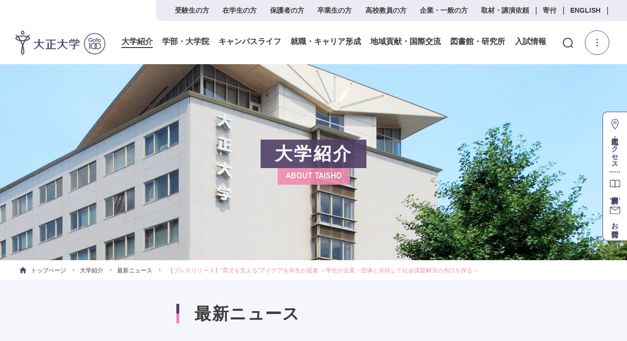

--- FILE ---
content_type: text/html; charset=UTF-8
request_url: https://www.tais.ac.jp/guide/latest_news/20231214/84763/
body_size: 62208
content:

<!doctype html>
<html class="no-js" lang="ja">

<head>
    <meta charset="utf-8">
    <meta http-equiv="X-UA-Compatible" content="IE=edge">
    <title>【プレスリリース】“育児を支える”アイデアを学生が提案 ～学生が企業・団体と共同して社会課題解決の糸口を探る～  |  大正大学</title>
    <meta name="description" content="">
    <meta name="keywords" content="">
    <meta name="viewport" content="width=device-width, initial-scale=1">
<meta name="robots" content="index,follow">
<meta name="format-detection" content="telephone=no">

<link rel='dns-prefetch' href='//www.tais.ac.jp' />
    
    
<link rel="stylesheet" href="/assets/css/ress.min.css">
<link rel="stylesheet" href="/common/css/main.css">
<link rel="stylesheet" href="/assets/css/style.css">
    <script src="/common/js/vendor/modernizr-2.8.3-respond-1.4.2.min.js"></script>
    
<script src="/assets/lib/smooth-scroll.polyfills.min.js" defer></script>
    

<!-- Google Tag Manager -->
<script>(function(w,d,s,l,i){w[l]=w[l]||[];w[l].push({'gtm.start':
new Date().getTime(),event:'gtm.js'});var f=d.getElementsByTagName(s)[0],
j=d.createElement(s),dl=l!='dataLayer'?'&l='+l:'';j.async=true;j.src=
'https://www.googletagmanager.com/gtm.js?id='+i+dl;f.parentNode.insertBefore(j,f);
})(window,document,'script','dataLayer','GTM-M55F97X');</script>
<!-- End Google Tag Manager -->

<!-- Global site tag (gtag.js) - Google Ads: 722511227 -->
<script async src="https://www.googletagmanager.com/gtag/js?id=AW-722511227"></script>
<script>
  window.dataLayer = window.dataLayer || [];
  function gtag(){dataLayer.push(arguments);}
  gtag('js', new Date());

  gtag('config', 'AW-722511227');
</script>

<!-- Global site tag (gtag.js) - Google Ads: 721271816 -->
<script async src="https://www.googletagmanager.com/gtag/js?id=AW-721271816"></script>
<script>
  window.dataLayer = window.dataLayer || [];
  function gtag(){dataLayer.push(arguments);}
  gtag('js', new Date());

  gtag('config', 'AW-721271816');
</script>

<script type="text/javascript">
(function() {
  var didInit = false;
  function initMunchkin() {
    if(didInit === false) {
      didInit = true;
      Munchkin.init('697-IME-917', {"asyncOnly": true});
    }
  }
  var s = document.createElement('script');
  s.type = 'text/javascript';
  s.async = true;
  s.src = '//munchkin.marketo.net/munchkin.js';
  s.onreadystatechange = function() {
    if (this.readyState == 'complete' || this.readyState == 'loaded') {
      initMunchkin();
    }
  };
  s.onload = initMunchkin;
  document.getElementsByTagName('head')[0].appendChild(s);
})();
</script>
    <meta name='robots' content='max-image-preview:large' />
	<style>img:is([sizes="auto" i], [sizes^="auto," i]) { contain-intrinsic-size: 3000px 1500px }</style>
	<script type="text/javascript">
/* <![CDATA[ */
window._wpemojiSettings = {"baseUrl":"https:\/\/s.w.org\/images\/core\/emoji\/15.0.3\/72x72\/","ext":".png","svgUrl":"https:\/\/s.w.org\/images\/core\/emoji\/15.0.3\/svg\/","svgExt":".svg","source":{"concatemoji":"https:\/\/www.tais.ac.jp\/wp\/wp-includes\/js\/wp-emoji-release.min.js"}};
/*! This file is auto-generated */
!function(i,n){var o,s,e;function c(e){try{var t={supportTests:e,timestamp:(new Date).valueOf()};sessionStorage.setItem(o,JSON.stringify(t))}catch(e){}}function p(e,t,n){e.clearRect(0,0,e.canvas.width,e.canvas.height),e.fillText(t,0,0);var t=new Uint32Array(e.getImageData(0,0,e.canvas.width,e.canvas.height).data),r=(e.clearRect(0,0,e.canvas.width,e.canvas.height),e.fillText(n,0,0),new Uint32Array(e.getImageData(0,0,e.canvas.width,e.canvas.height).data));return t.every(function(e,t){return e===r[t]})}function u(e,t,n){switch(t){case"flag":return n(e,"\ud83c\udff3\ufe0f\u200d\u26a7\ufe0f","\ud83c\udff3\ufe0f\u200b\u26a7\ufe0f")?!1:!n(e,"\ud83c\uddfa\ud83c\uddf3","\ud83c\uddfa\u200b\ud83c\uddf3")&&!n(e,"\ud83c\udff4\udb40\udc67\udb40\udc62\udb40\udc65\udb40\udc6e\udb40\udc67\udb40\udc7f","\ud83c\udff4\u200b\udb40\udc67\u200b\udb40\udc62\u200b\udb40\udc65\u200b\udb40\udc6e\u200b\udb40\udc67\u200b\udb40\udc7f");case"emoji":return!n(e,"\ud83d\udc26\u200d\u2b1b","\ud83d\udc26\u200b\u2b1b")}return!1}function f(e,t,n){var r="undefined"!=typeof WorkerGlobalScope&&self instanceof WorkerGlobalScope?new OffscreenCanvas(300,150):i.createElement("canvas"),a=r.getContext("2d",{willReadFrequently:!0}),o=(a.textBaseline="top",a.font="600 32px Arial",{});return e.forEach(function(e){o[e]=t(a,e,n)}),o}function t(e){var t=i.createElement("script");t.src=e,t.defer=!0,i.head.appendChild(t)}"undefined"!=typeof Promise&&(o="wpEmojiSettingsSupports",s=["flag","emoji"],n.supports={everything:!0,everythingExceptFlag:!0},e=new Promise(function(e){i.addEventListener("DOMContentLoaded",e,{once:!0})}),new Promise(function(t){var n=function(){try{var e=JSON.parse(sessionStorage.getItem(o));if("object"==typeof e&&"number"==typeof e.timestamp&&(new Date).valueOf()<e.timestamp+604800&&"object"==typeof e.supportTests)return e.supportTests}catch(e){}return null}();if(!n){if("undefined"!=typeof Worker&&"undefined"!=typeof OffscreenCanvas&&"undefined"!=typeof URL&&URL.createObjectURL&&"undefined"!=typeof Blob)try{var e="postMessage("+f.toString()+"("+[JSON.stringify(s),u.toString(),p.toString()].join(",")+"));",r=new Blob([e],{type:"text/javascript"}),a=new Worker(URL.createObjectURL(r),{name:"wpTestEmojiSupports"});return void(a.onmessage=function(e){c(n=e.data),a.terminate(),t(n)})}catch(e){}c(n=f(s,u,p))}t(n)}).then(function(e){for(var t in e)n.supports[t]=e[t],n.supports.everything=n.supports.everything&&n.supports[t],"flag"!==t&&(n.supports.everythingExceptFlag=n.supports.everythingExceptFlag&&n.supports[t]);n.supports.everythingExceptFlag=n.supports.everythingExceptFlag&&!n.supports.flag,n.DOMReady=!1,n.readyCallback=function(){n.DOMReady=!0}}).then(function(){return e}).then(function(){var e;n.supports.everything||(n.readyCallback(),(e=n.source||{}).concatemoji?t(e.concatemoji):e.wpemoji&&e.twemoji&&(t(e.twemoji),t(e.wpemoji)))}))}((window,document),window._wpemojiSettings);
/* ]]> */
</script>
<style id='wp-emoji-styles-inline-css' type='text/css'>

	img.wp-smiley, img.emoji {
		display: inline !important;
		border: none !important;
		box-shadow: none !important;
		height: 1em !important;
		width: 1em !important;
		margin: 0 0.07em !important;
		vertical-align: -0.1em !important;
		background: none !important;
		padding: 0 !important;
	}
</style>
<link rel='stylesheet' id='wp-block-library-css' href='https://www.tais.ac.jp/wp/wp-includes/css/dist/block-library/style.min.css' type='text/css' media='all' />
<style id='classic-theme-styles-inline-css' type='text/css'>
/*! This file is auto-generated */
.wp-block-button__link{color:#fff;background-color:#32373c;border-radius:9999px;box-shadow:none;text-decoration:none;padding:calc(.667em + 2px) calc(1.333em + 2px);font-size:1.125em}.wp-block-file__button{background:#32373c;color:#fff;text-decoration:none}
</style>
<style id='global-styles-inline-css' type='text/css'>
:root{--wp--preset--aspect-ratio--square: 1;--wp--preset--aspect-ratio--4-3: 4/3;--wp--preset--aspect-ratio--3-4: 3/4;--wp--preset--aspect-ratio--3-2: 3/2;--wp--preset--aspect-ratio--2-3: 2/3;--wp--preset--aspect-ratio--16-9: 16/9;--wp--preset--aspect-ratio--9-16: 9/16;--wp--preset--color--black: #000000;--wp--preset--color--cyan-bluish-gray: #abb8c3;--wp--preset--color--white: #ffffff;--wp--preset--color--pale-pink: #f78da7;--wp--preset--color--vivid-red: #cf2e2e;--wp--preset--color--luminous-vivid-orange: #ff6900;--wp--preset--color--luminous-vivid-amber: #fcb900;--wp--preset--color--light-green-cyan: #7bdcb5;--wp--preset--color--vivid-green-cyan: #00d084;--wp--preset--color--pale-cyan-blue: #8ed1fc;--wp--preset--color--vivid-cyan-blue: #0693e3;--wp--preset--color--vivid-purple: #9b51e0;--wp--preset--gradient--vivid-cyan-blue-to-vivid-purple: linear-gradient(135deg,rgba(6,147,227,1) 0%,rgb(155,81,224) 100%);--wp--preset--gradient--light-green-cyan-to-vivid-green-cyan: linear-gradient(135deg,rgb(122,220,180) 0%,rgb(0,208,130) 100%);--wp--preset--gradient--luminous-vivid-amber-to-luminous-vivid-orange: linear-gradient(135deg,rgba(252,185,0,1) 0%,rgba(255,105,0,1) 100%);--wp--preset--gradient--luminous-vivid-orange-to-vivid-red: linear-gradient(135deg,rgba(255,105,0,1) 0%,rgb(207,46,46) 100%);--wp--preset--gradient--very-light-gray-to-cyan-bluish-gray: linear-gradient(135deg,rgb(238,238,238) 0%,rgb(169,184,195) 100%);--wp--preset--gradient--cool-to-warm-spectrum: linear-gradient(135deg,rgb(74,234,220) 0%,rgb(151,120,209) 20%,rgb(207,42,186) 40%,rgb(238,44,130) 60%,rgb(251,105,98) 80%,rgb(254,248,76) 100%);--wp--preset--gradient--blush-light-purple: linear-gradient(135deg,rgb(255,206,236) 0%,rgb(152,150,240) 100%);--wp--preset--gradient--blush-bordeaux: linear-gradient(135deg,rgb(254,205,165) 0%,rgb(254,45,45) 50%,rgb(107,0,62) 100%);--wp--preset--gradient--luminous-dusk: linear-gradient(135deg,rgb(255,203,112) 0%,rgb(199,81,192) 50%,rgb(65,88,208) 100%);--wp--preset--gradient--pale-ocean: linear-gradient(135deg,rgb(255,245,203) 0%,rgb(182,227,212) 50%,rgb(51,167,181) 100%);--wp--preset--gradient--electric-grass: linear-gradient(135deg,rgb(202,248,128) 0%,rgb(113,206,126) 100%);--wp--preset--gradient--midnight: linear-gradient(135deg,rgb(2,3,129) 0%,rgb(40,116,252) 100%);--wp--preset--font-size--small: 13px;--wp--preset--font-size--medium: 20px;--wp--preset--font-size--large: 36px;--wp--preset--font-size--x-large: 42px;--wp--preset--spacing--20: 0.44rem;--wp--preset--spacing--30: 0.67rem;--wp--preset--spacing--40: 1rem;--wp--preset--spacing--50: 1.5rem;--wp--preset--spacing--60: 2.25rem;--wp--preset--spacing--70: 3.38rem;--wp--preset--spacing--80: 5.06rem;--wp--preset--shadow--natural: 6px 6px 9px rgba(0, 0, 0, 0.2);--wp--preset--shadow--deep: 12px 12px 50px rgba(0, 0, 0, 0.4);--wp--preset--shadow--sharp: 6px 6px 0px rgba(0, 0, 0, 0.2);--wp--preset--shadow--outlined: 6px 6px 0px -3px rgba(255, 255, 255, 1), 6px 6px rgba(0, 0, 0, 1);--wp--preset--shadow--crisp: 6px 6px 0px rgba(0, 0, 0, 1);}:where(.is-layout-flex){gap: 0.5em;}:where(.is-layout-grid){gap: 0.5em;}body .is-layout-flex{display: flex;}.is-layout-flex{flex-wrap: wrap;align-items: center;}.is-layout-flex > :is(*, div){margin: 0;}body .is-layout-grid{display: grid;}.is-layout-grid > :is(*, div){margin: 0;}:where(.wp-block-columns.is-layout-flex){gap: 2em;}:where(.wp-block-columns.is-layout-grid){gap: 2em;}:where(.wp-block-post-template.is-layout-flex){gap: 1.25em;}:where(.wp-block-post-template.is-layout-grid){gap: 1.25em;}.has-black-color{color: var(--wp--preset--color--black) !important;}.has-cyan-bluish-gray-color{color: var(--wp--preset--color--cyan-bluish-gray) !important;}.has-white-color{color: var(--wp--preset--color--white) !important;}.has-pale-pink-color{color: var(--wp--preset--color--pale-pink) !important;}.has-vivid-red-color{color: var(--wp--preset--color--vivid-red) !important;}.has-luminous-vivid-orange-color{color: var(--wp--preset--color--luminous-vivid-orange) !important;}.has-luminous-vivid-amber-color{color: var(--wp--preset--color--luminous-vivid-amber) !important;}.has-light-green-cyan-color{color: var(--wp--preset--color--light-green-cyan) !important;}.has-vivid-green-cyan-color{color: var(--wp--preset--color--vivid-green-cyan) !important;}.has-pale-cyan-blue-color{color: var(--wp--preset--color--pale-cyan-blue) !important;}.has-vivid-cyan-blue-color{color: var(--wp--preset--color--vivid-cyan-blue) !important;}.has-vivid-purple-color{color: var(--wp--preset--color--vivid-purple) !important;}.has-black-background-color{background-color: var(--wp--preset--color--black) !important;}.has-cyan-bluish-gray-background-color{background-color: var(--wp--preset--color--cyan-bluish-gray) !important;}.has-white-background-color{background-color: var(--wp--preset--color--white) !important;}.has-pale-pink-background-color{background-color: var(--wp--preset--color--pale-pink) !important;}.has-vivid-red-background-color{background-color: var(--wp--preset--color--vivid-red) !important;}.has-luminous-vivid-orange-background-color{background-color: var(--wp--preset--color--luminous-vivid-orange) !important;}.has-luminous-vivid-amber-background-color{background-color: var(--wp--preset--color--luminous-vivid-amber) !important;}.has-light-green-cyan-background-color{background-color: var(--wp--preset--color--light-green-cyan) !important;}.has-vivid-green-cyan-background-color{background-color: var(--wp--preset--color--vivid-green-cyan) !important;}.has-pale-cyan-blue-background-color{background-color: var(--wp--preset--color--pale-cyan-blue) !important;}.has-vivid-cyan-blue-background-color{background-color: var(--wp--preset--color--vivid-cyan-blue) !important;}.has-vivid-purple-background-color{background-color: var(--wp--preset--color--vivid-purple) !important;}.has-black-border-color{border-color: var(--wp--preset--color--black) !important;}.has-cyan-bluish-gray-border-color{border-color: var(--wp--preset--color--cyan-bluish-gray) !important;}.has-white-border-color{border-color: var(--wp--preset--color--white) !important;}.has-pale-pink-border-color{border-color: var(--wp--preset--color--pale-pink) !important;}.has-vivid-red-border-color{border-color: var(--wp--preset--color--vivid-red) !important;}.has-luminous-vivid-orange-border-color{border-color: var(--wp--preset--color--luminous-vivid-orange) !important;}.has-luminous-vivid-amber-border-color{border-color: var(--wp--preset--color--luminous-vivid-amber) !important;}.has-light-green-cyan-border-color{border-color: var(--wp--preset--color--light-green-cyan) !important;}.has-vivid-green-cyan-border-color{border-color: var(--wp--preset--color--vivid-green-cyan) !important;}.has-pale-cyan-blue-border-color{border-color: var(--wp--preset--color--pale-cyan-blue) !important;}.has-vivid-cyan-blue-border-color{border-color: var(--wp--preset--color--vivid-cyan-blue) !important;}.has-vivid-purple-border-color{border-color: var(--wp--preset--color--vivid-purple) !important;}.has-vivid-cyan-blue-to-vivid-purple-gradient-background{background: var(--wp--preset--gradient--vivid-cyan-blue-to-vivid-purple) !important;}.has-light-green-cyan-to-vivid-green-cyan-gradient-background{background: var(--wp--preset--gradient--light-green-cyan-to-vivid-green-cyan) !important;}.has-luminous-vivid-amber-to-luminous-vivid-orange-gradient-background{background: var(--wp--preset--gradient--luminous-vivid-amber-to-luminous-vivid-orange) !important;}.has-luminous-vivid-orange-to-vivid-red-gradient-background{background: var(--wp--preset--gradient--luminous-vivid-orange-to-vivid-red) !important;}.has-very-light-gray-to-cyan-bluish-gray-gradient-background{background: var(--wp--preset--gradient--very-light-gray-to-cyan-bluish-gray) !important;}.has-cool-to-warm-spectrum-gradient-background{background: var(--wp--preset--gradient--cool-to-warm-spectrum) !important;}.has-blush-light-purple-gradient-background{background: var(--wp--preset--gradient--blush-light-purple) !important;}.has-blush-bordeaux-gradient-background{background: var(--wp--preset--gradient--blush-bordeaux) !important;}.has-luminous-dusk-gradient-background{background: var(--wp--preset--gradient--luminous-dusk) !important;}.has-pale-ocean-gradient-background{background: var(--wp--preset--gradient--pale-ocean) !important;}.has-electric-grass-gradient-background{background: var(--wp--preset--gradient--electric-grass) !important;}.has-midnight-gradient-background{background: var(--wp--preset--gradient--midnight) !important;}.has-small-font-size{font-size: var(--wp--preset--font-size--small) !important;}.has-medium-font-size{font-size: var(--wp--preset--font-size--medium) !important;}.has-large-font-size{font-size: var(--wp--preset--font-size--large) !important;}.has-x-large-font-size{font-size: var(--wp--preset--font-size--x-large) !important;}
:where(.wp-block-post-template.is-layout-flex){gap: 1.25em;}:where(.wp-block-post-template.is-layout-grid){gap: 1.25em;}
:where(.wp-block-columns.is-layout-flex){gap: 2em;}:where(.wp-block-columns.is-layout-grid){gap: 2em;}
:root :where(.wp-block-pullquote){font-size: 1.5em;line-height: 1.6;}
</style>
<link rel='stylesheet' id='contact-form-7-css' href='https://www.tais.ac.jp/wp/wp-content/plugins/contact-form-7/includes/css/styles.css' type='text/css' media='all' />
<link rel='stylesheet' id='cf7msm_styles-css' href='https://www.tais.ac.jp/wp/wp-content/plugins/contact-form-7-multi-step-module-premium/resources/cf7msm.css' type='text/css' media='all' />
<link rel='stylesheet' id='css-faculty-css' href='https://www.tais.ac.jp/common/css/faculty/style.css' type='text/css' media='all' />
<link rel='stylesheet' id='ts-custom-post-list-style-css' href='https://www.tais.ac.jp/wp/wp-content/plugins/tais-blog-list/css/style.css' type='text/css' media='all' />
<link rel='stylesheet' id='library-entry-style-css' href='https://www.tais.ac.jp/wp/wp-content/themes/tais2017/style.css' type='text/css' media='all' />
<script type="text/javascript" src="https://www.tais.ac.jp/wp/wp-includes/js/jquery/jquery.min.js" id="jquery-core-js"></script>
<script type="text/javascript" src="https://www.tais.ac.jp/wp/wp-includes/js/jquery/jquery-migrate.min.js" id="jquery-migrate-js"></script>
<link rel="https://api.w.org/" href="https://www.tais.ac.jp/wp-json/" /><link rel="canonical" href="https://www.tais.ac.jp/guide/latest_news/20231214/84763/" />
<link rel='shortlink' href='https://www.tais.ac.jp/?p=84763' />
<link rel="alternate" title="oEmbed (JSON)" type="application/json+oembed" href="https://www.tais.ac.jp/wp-json/oembed/1.0/embed?url=https%3A%2F%2Fwww.tais.ac.jp%2Fguide%2Flatest_news%2F20231214%2F84763%2F" />
<link rel="alternate" title="oEmbed (XML)" type="text/xml+oembed" href="https://www.tais.ac.jp/wp-json/oembed/1.0/embed?url=https%3A%2F%2Fwww.tais.ac.jp%2Fguide%2Flatest_news%2F20231214%2F84763%2F&#038;format=xml" />
		<style type="text/css" id="wp-custom-css">
			
.web-library-form {
	font-size: 14px;
}

.web-library-form .ts-alt-th {
	width: 40%;
}

.web-library-confirm-form .ts-alt-th {
	width: 40%;
}

.web-library-form .wpcf7-date {
	border: 1px solid #dbdbdb;
	width: 90% !important;
  min-width: 80px;
}

.form-question-hidden {
	display: none !important;
}

.web-library-form .form-question-hidden {
	display: none !important;
}

.web-library-form .wpcf7-text {
	border: 1px solid #dbdbdb;
	width: 90%;
}

.web-library-form pre {
	white-space: pre-wrap;
}

.web-library-form select {
	width: 90%;
}


pre {
   white-space: pre-wrap;
}

.custom-select {
	padding: 6px;
}

.ts-name-block {
  display: flex;
  gap: 2rem;
  align-items: flex-start;
  flex-wrap: wrap;
}

.ts-name-group {
  display: flex;
  flex-direction: column;
}

@media (max-width: 1024px) {
	.ts-alt-table {
		display: block !important;
		width: 100% !important;
	}

	.ts-alt-tr {
		display: flex !important;
		flex-direction: column !important;
		margin-bottom: 20px;
		width: 100% !important;
	}

	.ts-alt-td {
		display: block !important;
		width: 100% !important;
		padding-left: 10px;
		padding-right: 10px;
		box-sizing: border-box;
	}

	.ts-alt-th {
		display: block !important;
		width: 100% !important;
		box-sizing: border-box;
		font-weight: bold;
		font-size: 14px;
		line-height: 1.4;
		padding-left: 10px;
		padding-right: 10px;
	}

	.ts-alt-td select,
	.ts-alt-td input,
	.ts-alt-td textarea {
		width: 100% !important;
		max-width: 100% !important;
		padding: 12px 0 !important;
		box-sizing: border-box;
		border-radius: 4px;
		border: 1px solid #ccc;
		appearance: none;
	}
	
	.ts-alt-td {
		width: 100% !important;
		box-sizing: border-box;
	}

	.web-library-form select,
	input{
		padding: 6px 6px 6px 12px !important;
	}
	
	.web-library-form input{
		padding: 6px 6px 6px 12px !important;
	}

	.web-library-form .form-question-shown {
		display: flex !important;
		flex-direction: column;
		margin-bottom: 20px;
	}
	
	.form-question-hidden {
		display: none !important;
	}
	
	.ts-form-support {
		text-align: left;
		display: block;
	}
	
	.ts-name-group{
		margin-bottom: 10px;
	}
	
	.ts-name-group .ts-form-support {
		padding-left: 0 !important;
	}
}

		</style>
		</head>

<body data-rsssl=1 id="top">
    
<!-- Google Tag Manager (noscript) -->
<noscript><iframe src="https://www.googletagmanager.com/ns.html?id=GTM-M55F97X"
height="0" width="0" style="display:none;visibility:hidden"></iframe></noscript>
<!-- End Google Tag Manager (noscript) -->

<!--------------------------------------------------
リマーケティング タグは、個人を特定できる情報と関連付けることも、デリケートなカテゴリに属するページに設置することも許可されません。タグの設定方法については、こちらのページをご覧ください。
http://google.com/ads/remarketingsetup
--------------------------------------------------->
<script type="text/javascript">
/* <![CDATA[ */
var google_conversion_id = 878207130;
var google_custom_params = window.google_tag_params;
var google_remarketing_only = true;
/* ]]> */
</script>
<script type="text/javascript" src="//www.googleadservices.com/pagead/conversion.js">
</script>
<noscript>
<div style="display:inline;">
<img height="1" width="1" style="border-style:none;" alt="" src="//googleads.g.doubleclick.net/pagead/viewthroughconversion/878207130/?value=0&amp;guid=ON&amp;script=0"/>
</div>
</noscript>

<!-- Yahoo Code for your Target List -->
<script type="text/javascript" language="javascript">
/* <![CDATA[ */
var yahoo_retargeting_id = 'HH4GF0CVKA';
var yahoo_retargeting_label = '';
var yahoo_retargeting_page_type = '';
var yahoo_retargeting_items = [{item_id: '', category_id: '', price: '', quantity: ''}];
/* ]]> */
</script>
<script type="text/javascript" language="javascript" src="//b92.yahoo.co.jp/js/s_retargeting.js"></script>
    <svg class="svg-container">
  <symbol id="icon-home" viewBox="0 0 220 200">
    <path d="M85,197.2v-68.8c0-1.5,1.2-2.8,2.8-2.8h44.1c1.5,0,2.8,1.2,2.8,2.8v68.8c0,1.5,1.2,2.8,2.8,2.8h46.7c1.5,0,2.8-1.2,2.8-2.8
      v-96.4h30c2.5,0,3.7-3.1,1.8-4.8l-107-95.4c-1-0.9-2.6-0.9-3.7,0L0.9,96.1c-1.9,1.7-0.7,4.8,1.8,4.8h30v96.4c0,1.5,1.2,2.8,2.8,2.8
      h46.7C83.8,200,85,198.8,85,197.2z"/>
  </symbol>
  <symbol id="icon-dl" viewBox="0 0 68.7 75">
    <g>
      <path class="st0" d="M16.3,37.5"/>
      <path d="M54.2,34.1c-1.9-1.6-4.7-1.4-6.3,0.5l-9.1,10.7V4.5c0-2.5-2-4.5-4.5-4.5s-4.5,2-4.5,4.5v41.7L18.6,34.4
        c-1.7-1.8-4.6-1.9-6.4-0.2c-1.8,1.7-1.9,4.6-0.2,6.4l19,20c0.9,0.9,2,1.4,3.3,1.4c0,0,0.1,0,0.1,0c1.3,0,2.5-0.6,3.3-1.6l17-20
        C56.4,38.5,56.1,35.7,54.2,34.1z"/>
      <path d="M64.2,75H4.5C2,75,0,73,0,70.5v-17C0,51,2,49,4.5,49S9,51,9,53.5V66h50.7V53.5c0-2.5,2-4.5,4.5-4.5s4.5,2,4.5,4.5v17
        C68.7,73,66.7,75,64.2,75z"/>
    </g>
  </symbol>
  <symbol id="icon-zoom" viewBox="0 0 310.4 310.4">
    <path d="M273.6,215c49.1-49.1,49.1-129,0-178.1s-129-49.1-178.1,0c-41.7,41.7-48,103.6-18.9,152c0,0,2.1,3.5-0.7,6.3
      c-16.1,16.1-64.3,64.3-64.3,64.3c-12.8,12.8-15.8,30.7-4.5,42l2,2c11.3,11.3,29.2,8.3,42-4.5c0,0,48.1-48.1,64.1-64.1
      c3-3,6.4-0.9,6.4-0.9C170,262.9,231.9,256.6,273.6,215z M118.7,191.7c-36.3-36.3-36.3-95.3,0-131.6c36.3-36.3,95.3-36.3,131.6,0
      c36.3,36.3,36.3,95.3,0,131.6C214,228,155,228,118.7,191.7z M244.4,117.8v16.6c0,5.5-4.5,10-10,10h-27.8c0,0-3.1,0.1-3.1,2.8
      c0,7,0,28,0,28c0,5.5-4.5,10-10,10h-16.6c-5.5,0-10-4.5-10-10c0,0,0-20.9,0-27.9c0-2.9-3.1-3-3.1-3H136c-5.5,0-10-4.5-10-10v-16.6
      c0-5.5,4.5-10,10-10h28c0,0,2.9-0.2,2.9-3.1c0-6.9,0-27.7,0-27.7c0-5.5,4.5-10,10-10h16.6c5.5,0,10,4.5,10,10c0,0,0,20.9,0,27.9
      c0,2.8,2.7,3,2.7,3h28.2C239.9,107.8,244.4,112.3,244.4,117.8z"/>
  </symbol>
  <symbol id="icon-access" viewBox="0 0 71.9 97.7">
    <path d="M36,0C16.1,0,0,16.1,0,36c0,5.2,1.1,10.1,3.1,14.7c9,19.7,26.2,40.5,31.3,46.4c0.4,0.4,0.9,0.7,1.5,0.7s1.1-0.3,1.5-0.7
      c5.1-5.9,22.3-26.7,31.3-46.4c2.1-4.6,3.1-9.5,3.1-14.7C71.9,16.1,55.8,0,36,0z M36,54.7c-10.3,0-18.7-8.4-18.7-18.7
      c0-10.3,8.4-18.7,18.7-18.7S54.7,25.7,54.7,36C54.7,46.3,46.3,54.7,36,54.7z"/>
  </symbol>
  <symbol id="icon-english" viewBox="0 0 107 117.5">
    <g>
      <polygon points="52.8,31.3 48.9,54.6 56.9,54.6 53,31.3 	"/>
      <path d="M95,0H12C5.4,0,0,5.4,0,12v72c0,6.6,5.4,12,12,12h83c6.6,0,12-5.4,12-12V12C107,5.4,101.6,0,95,0z M60,74.9
        l-1.5-9.6H47.2l-1.5,9.6H30.8l13.1-54.7h17.9l13.3,54.7H60z"/>
      <polyline points="31,87.5 30,117.5 62,92.5 	"/>
    </g>
  </symbol>
  <symbol id="icon-search" viewBox="0 0 55 57">
    <path d="M54.2,51.9L40.6,37.8C44.1,33.6,46,28.4,46,23C46,10.3,35.7,0,23,0S0,10.3,0,23s10.3,23,23,23c4.8,0,9.3-1.4,13.2-4.2
      L49.8,56c0.6,0.6,1.3,0.9,2.2,0.9c0.8,0,1.5-0.3,2.1-0.8C55.3,55,55.3,53.1,54.2,51.9z M23,6c9.4,0,17,7.6,17,17s-7.6,17-17,17
      S6,32.4,6,23S13.6,6,23,6z"/>
  </symbol>
  <symbol id="icon-list" viewBox="0 0 15 15">
    <path d="M0,0h6v6H0V0z M9,0h6v6H9V0z M0,9h6v6H0V9z M9,9h6v6H9V9z"/>
  </symbol>
  <symbol id="icon-english02" viewBox="0 0 107 107">
    <path d="M53.5,0A53.5,53.5,0,1,0,107,53.5,53.5,53.5,0,0,0,53.5,0Zm6.869,78.7-1.457-9.583H47.565L46.109,78.7H31.159l13.11-54.739H62.208L75.548,78.7Z"/>
    <polyline points="53.162 35.156 49.252 58.385 57.225 58.385 53.315 35.156 53.162 35.156"/>
  </symbol>
  <symbol id="icon-doc" viewBox="0 0 72.939 95.624">
    <path d="M72.939,95.624H0V11.6L52.693,0V10.33H72.939ZM5.358,90.266H67.582V15.688H47.335V6.667L5.357,15.907V90.266Z"/>
    <polyline points="3.119 95.587 2.24 90.302 47.335 82.785 47.335 13.009 52.693 13.009 52.693 87.325 3.119 95.587"/>
    <rect x="50.015" y="23.43" width="12.803" height="3.574"/><rect x="50.015" y="30.575" width="12.803" height="3.572"/><rect x="50.015" y="38.167" width="12.803" height="3.572"/><rect x="50.015" y="45.859" width="12.803" height="3.573"/><rect x="50.015" y="53.792" width="12.803" height="3.572"/><rect x="50.015" y="60.938" width="12.803" height="3.572"/><rect x="50.015" y="68.529" width="12.803" height="3.572"/><rect x="50.015" y="76.221" width="12.803" height="3.571"/>
    <polyline points="12.005 31.963 12.011 28.457 37.466 23.463 37.475 27.003 12.005 31.963"/>
  </symbol>
  <symbol id="icon-info" viewBox="0 0 612 612">
    <path d="M306,0C137.279,0,0,137.279,0,306S137.279,612,306,612,612,474.721,612,306,474.721,0,306,0Zm38.25,420.75a38.25,38.25,0,0,1-76.5,0V306a38.25,38.25,0,0,1,76.5,0ZM306,229.5a38.25,38.25,0,1,1,38.25-38.25A38.2639,38.2639,0,0,1,306,229.5Z"/>
  </symbol>

  <symbol id="icon-interview" viewBox="0 0 19.507 19.439">
    <g>
      <path class="st0" d="M17.866,1.641c-2.102-2.102-5.457-2.184-7.659-0.251c0.118,0.597,0.342,1.248,0.676,1.914
        c0.513,1.026,1.275,2.089,2.253,3.067c0.977,0.977,2.041,1.74,3.066,2.252c0.666,0.334,1.317,0.559,1.914,0.676
        C20.051,7.098,19.968,3.743,17.866,1.641z"/>
      <path class="st0" d="M12.428,7.079c-1.05-1.05-1.874-2.194-2.44-3.327C9.738,3.253,9.542,2.756,9.396,2.269
        c-1.629,2.195-1.449,5.309,0.542,7.3c1.991,1.991,5.106,2.171,7.3,0.542c-0.487-0.146-0.983-0.343-1.483-0.592
        C14.622,8.953,13.478,8.129,12.428,7.079z"/>
      <path class="st0" d="M7.887,7.852l-6.899,7.647c-0.841,0.911-0.951,2.177-0.249,2.879l0.248,0.248
        c0.702,0.702,1.968,0.592,2.879-0.249l7.647-6.899c-0.915-0.157-1.751-0.557-2.41-1.216C8.444,9.603,8.043,8.767,7.887,7.852z"/>
      <path class="st0" d="M0,18.865L0,18.865"/>
    </g>
  </symbol>

  <symbol id="icon-inquiry" viewBox="0 0 512 374.3">
    <g>
      <path class="st0" d="M0.1,8.4C0,22.3,0,45.8,0,45.8l256,171.5L512,45.7V9c0-4.7-3.8-8.5-8.5-8.5C441.3,0.4,69.7,0,8.6,0
        C3.9-0.1,0.1,3.7,0.1,8.4z"/>
      <path class="st0" d="M0,109.1l0.1,256.7c0,4.7,3.8,8.5,8.5,8.5h494.5c4.7,0,8.5-3.8,8.5-8.5l0.4-256.7L256,280.7L0,109.1z"/>
    </g>
  </symbol>

  <symbol id="icon-book" viewBox="0 0 42 32">
    <path d="M21.36,31.31c-.11,0-.23-.01-.36-.04h0c-.13,.03-.25,.04-.36,.04-.17,0-.34-.03-.5-.08l-.13-.04-.27-.15c-.13-.07-.28-.14-.48-.24-.59-.27-1.21-.52-1.85-.74-1.44-.5-3.69-1.09-6.23-1.09-1.7,0-3.46,.41-4.63,.75-1.31,.38-2.25,.79-2.32,.82l-.1,.04h-.05c-.31,.11-.63,.17-.96,.17-.66,0-1.29-.2-1.83-.59C.48,29.59,0,28.65,0,27.66V5.86c0-.86,.29-1.72,.83-2.4,.44-.56,1.02-1.03,1.82-1.48h.01s.1-.05,.1-.05c.02,0,1.1-.48,2.7-.97C7.62,.32,9.49,0,11.16,0c4.85,0,8.49,1.63,9.83,2.33h0s0,0,0,0C22.34,1.63,25.99,0,30.84,0c1.67,0,3.54,.32,5.69,.96,1.47,.45,2.5,.88,2.7,.96h.01s.09,.05,.09,.05h0c.8,.45,1.38,.92,1.82,1.48,.54,.68,.84,1.54,.83,2.4V27.66c0,.99-.48,1.93-1.28,2.52-.54,.39-1.17,.59-1.83,.59-.33,0-.65-.05-.96-.15l-.08-.03-.19-.08h-.04c-.1-.06-.24-.11-.41-.18-.52-.2-1.07-.39-1.62-.55-1.2-.36-3-.79-4.73-.79-2.45,0-4.61,.54-6,.99-1.54,.5-2.58,1.04-2.77,1.17h0s-.09,.04-.09,.04l-.14,.04c-.16,.05-.33,.08-.5,.08ZM3.9,4.31c-.46,.26-.8,.52-.99,.77-.2,.27-.26,.45-.27,.77V27.66c0,.15,.07,.29,.19,.38,.08,.05,.16,.09,.25,.09l.14-.02c.33-.14,1.21-.5,2.42-.86,2-.6,3.85-.9,5.51-.9h0c3.59,0,6.6,.96,8.5,1.76h.01s0-23.48,0-23.48l-.22-.11c-.58-.28-1.2-.53-1.84-.76-1.45-.51-3.75-1.12-6.46-1.12h-.02c-1.79,0-3.76,.51-4.78,.81-1.19,.35-2.1,.71-2.46,.86ZM38.86,28.12c.17,0,.25-.04,.3-.08,.12-.09,.2-.23,.2-.38V5.86c0-.32-.07-.5-.27-.77-.19-.25-.53-.51-.96-.76l-.11-.05c-.12-.05-.28-.11-.49-.19-.39-.15-1.01-.37-1.75-.59-1.05-.32-3.08-.85-4.91-.85-4.17,0-7.36,1.38-8.53,1.98h0V28.11h.01c1.9-.81,4.92-1.76,8.5-1.77,1.65,0,3.51,.31,5.51,.9,1.19,.36,2.09,.72,2.42,.86h0s.09,.02,.09,.02Z"/>
  </symbol>

  <symbol id="icon-mail" viewBox="0 0 42 30">
    <path d="M37.73,0H4.27C1.91,0,0,1.91,0,4.27V25.43c0,2.35,1.91,4.27,4.27,4.27H37.73c2.35,0,4.27-1.91,4.27-4.27V4.27c0-2.35-1.91-4.27-4.27-4.27Zm-.78,2.4l-15.57,10.73c-.23,.16-.53,.16-.76,0L5.06,2.4h31.89Zm2.65,23.03c0,1.03-.84,1.86-1.86,1.86H4.27c-1.03,0-1.86-.84-1.86-1.86V4.27c0-.24,.05-.47,.13-.69L19.26,15.11c.52,.36,1.13,.54,1.74,.54s1.22-.18,1.74-.54L39.47,3.58c.08,.21,.13,.44,.13,.68V25.43Z"/>
  </symbol>

  <symbol id="icon-marker" viewBox="0 0 30 42">
    <path d="M15,42c-.66,0-1.41-.27-3.79-3.55-1.48-2.03-3.16-4.64-4.73-7.35C4.06,26.93,0,19.25,0,14.65,0,6.57,6.73,0,15,0s15,6.57,15,14.65c0,4.6-4.06,12.28-6.47,16.45-1.57,2.71-3.25,5.32-4.73,7.35-2.39,3.28-3.13,3.55-3.79,3.55ZM15,2.4C8.08,2.4,2.46,7.89,2.46,14.65c0,2.83,2.1,8.15,5.76,14.58,2.97,5.21,5.65,8.88,6.79,10.08,1.13-1.2,3.82-4.87,6.79-10.08,3.66-6.43,5.76-11.74,5.76-14.58,0-6.76-5.63-12.25-12.54-12.25Zm0,18.59c-3.58,0-6.5-2.85-6.5-6.34s2.91-6.34,6.5-6.34,6.5,2.85,6.5,6.34-2.91,6.34-6.5,6.34Zm0-10.29c-2.23,0-4.04,1.77-4.04,3.95s1.81,3.94,4.04,3.94,4.04-1.77,4.04-3.94-1.81-3.95-4.04-3.95Z"/>
  </symbol>
</svg>
    <div class="wrapper guide">
        
  <header class="header-wrapper">
    <div class="header-container">
      <div class="utility-box">
        <ul class="utility-list">
          <li><a href="/user/examinee/">受験生の方</a></li>
          <li><a href="/user/student/">在学生の方</a></li>
          <li><a href="/user/parent/">保護者の方</a></li>
          <li><a href="/user/graduate/">卒業生の方</a></li>
          <li><a href="https://kokokara.tais.ac.jp/visitor/teacher/" target="_blank" rel="noopener noreferrer">高校教員の方</a></li>
          <li><a href="/user/general/">企業・一般の方</a></li>
          <li><a href="/user/press/">取材・講演依頼</a></li>
          <li><a href="/guide/contribution/">寄付</a></li>
          <li><a href="/english/">ENGLISH</a></li>
        </ul>
      </div>
      <div class="header-inner">
        <div class="site-id">
          <a href="/"><img src="/assets/img/share/siteid.png" alt="大正大学 スガモで育む日本の未来。" width="192" height="85"></a>
        </div>
        <div class="header-nav">
          <ul class="category-nav-list">
            <li><a href="/guide/" class="active">大学紹介</a></li>
            <li><a href="/faculty/">学部・大学院</a></li>
            <li><a href="/life/">キャンパスライフ</a></li>
            <li><a href="/job_carrer/">就職・キャリア形成</a></li>
            <li><a href="/region_international/">地域貢献・国際交流</a></li>
            <li><a href="/library_labo/">図書館・研究所</a></li>
            <li><a href="/admission/">入試情報</a></li>
          </ul>
        </div>
        <div class="menu-box">
          <div class="search-trigger">
            <svg class="icon-search" viewBox="0 0 21 21" width="21" height="21">
              <path fill="#514068" d="M20.71,19.29l-3-3a10,10,0,1,0-1.42,1.42l3,3a1,1,0,0,0,1.42,0A1,1,0,0,0,20.71,19.29ZM10,18a8,8,0,1,1,8-8A8,8,0,0,1,10,18Z"/>
            </svg>
            <div class="icon-close"></div>
          </div>
          <div class="menu-button"><span></span><span></span><span></span></div>
        </div>
      </div>
      <div class="g-search-box">
        <form class="search-form" action="/search/">
          <input type="hidden" name="cx" value="009513126461361701038:0lv2dycagfg">
          <input type="hidden" name="ie" value="UTF-8">
          <div class="icon">
            <svg class="icon-search" viewBox="0 0 21 21" width="21" height="21">
              <path fill="#514068" d="M20.71,19.29l-3-3a10,10,0,1,0-1.42,1.42l3,3a1,1,0,0,0,1.42,0A1,1,0,0,0,20.71,19.29ZM10,18a8,8,0,1,1,8-8A8,8,0,0,1,10,18Z"/>
            </svg>
          </div>
          <input type="text" name="q" value="" placeholder="なにをお探しですか？" class="search-txt">
          <input type="submit" name="sa" value="検索" class="search-button button">
        </form>
      </div>
      <div class="gnav-container">
        <div class="overlay"></div>
        <div class="gnav-block">
          <ul class="cv-button-list inner">
            <li class="full"><a href="https://entry.s-axol.jp/tais/" target="_blank" rel="noopener" class="gnav-button">資料請求</a></li>
            <li><a href="/utility/inquiry/form/" target="_blank" rel="noopener" class="gnav-button">お問合せ</a></li>
            <li><a href="/utility/access_map/" class="gnav-button">アクセス</a></li>
          </ul>
          <nav>
            <ul class="gnav-list">
              <li>
                <div class="category-name"><span class="ja">大学紹介<i class="icon"></i></span><span class="en">ABOUT TAISHO</span></div>
                <ul class="category-contents-list">
                  <li><a href="/guide/">大学紹介トップ</a></li>
                  <li><a href="/guide/message/">学長挨拶</a></li>
                  <li><a href="/guide/outline/">大正大学の概要</a></li>
                  <li><a href="/tais_history/" target="_blank">本学の歩み</a></li>
                  <li><a href="/guide/research/">研究活動・出版</a></li>
                  <li><a href="/guide/latest_news/">最新ニュース</a></li>
                  <li><a href="/guide/info/">情報公表</a></li>
                  <li><a href="/guide/report/">基本計画・届出書・報告書など</a></li>
                  <li><a href="/guide/estimation/">自己点検・評価</a></li>
                  <li><a href="/guide/internal_quality/">内部質保証</a></li>
                  <li><a href="/guide/identity/">ユニバーシティ・アイデンティティ</a></li>
                  <li><a href="/guide/contribution/">寄付について</a></li>
                </ul>
              </li>
              <li>
                <div class="category-name"><span class="ja">学部・大学院<i class="icon"></i></span><span class="en">FACULTY</span></div>
                <ul class="category-contents-list">
                  <li><a href="/faculty/">学部トップ</a></li>
                  <li><a href="/faculty/department/">学部</a></li>
                  <li><a href="/graduate_school/" target="_blank">大学院</a></li>
                  <li><a href="/chinavi/">知のナビゲーター（教員紹介）</a></li>
                  <li><a href="/faculty/qualification-course/">資格課程・教職課程</a></li>
                  <li><a href="/faculty/support-center/">教職支援オフィス</a></li>
                  <li><a href="/faculty/dac/">DAC（学修支援センター）</a></li>
                  <li><a href="/faculty/syllabus/">シラバス</a></li>
                  <li><a href="/faculty/tais_policy/">3つのポリシー</a></li>
                </ul>
              </li>
              <li>
                <div class="category-name"><span class="ja">キャンパスライフ<i class="icon"></i></span><span class="en">CAMPUS LIFE</span></div>
                <ul class="category-contents-list">
                  <li><a href="/life/campus_map/">キャンパスマップ</a></li>
                  <li><a href="/life/event_schedule/">年間行事日程</a></li>
                  <li><a href="/life/support/">学生生活サポート</a></li>
                  <li><a href="/life/expense/">学費</a></li>
                  <li><a href="/life/scholarship/">奨学金</a></li>
                  <li><a href="/life/ex_act/" target="_blank">クラブ＆サークル</a></li>
                </ul>
              </li>
              <li>
                <div class="category-name"><span class="ja">就職・キャリア形成<i class="icon"></i></span><span class="en">JOB/CAREER</span></div>
                <ul class="category-contents-list">
                  <li><a href="https://kokokara.tais.ac.jp/p/zenryoku/" target="_blank" rel="noopener">ZEN力！サポート</a></li>
                  <li><a href="/job_carrer/promotion/">キャリア育成・支援</a></li>
                  <li><a href="/job_carrer/result/">進学・就職状況</a></li>
                  <li><a href="https://t-po-web.tais.ac.jp/campusweb/" target="_blank">就職活動支援情報システム</a></li>
                  <li><a href="/job_carrer/region-innovator/">イノベータープログラム</a></li>
                </ul>
              </li>
              <li>
                <div class="category-name"><span class="ja">地域貢献・国際交流<i class="icon"></i></span><span class="en">CONTRIBUTIONS</span></div>
                <ul class="category-contents-list">
                  <li><a href="/region_international/contribution_society/">地域連携・社会貢献</a></li>
                  <li><a href="/region_international/abroad/">国際交流・留学</a></li>
                </ul>
              </li>
              <li>
                <div class="category-name"><span class="ja">図書館・研究所<i class="icon"></i></span><span class="en">LIBRARY/LABO</span></div>
                <ul class="category-contents-list">
                  <li><a href="https://opac-tais.ecats-library.jp/opac/opac_search/?lang=0" target="_blank" rel="noopener noreferrer">附属図書館</a></li>
                  <li><a href="/library_labo/sobutsu/">綜合仏教研究所</a></li>
                  <li><a href="/library_labo/counseling/">カウンセリング研究所</a></li>
                  <li><a href="http://chikouken.jp/" target="_blank">地域構想研究所</a></li>
                  <li><a href="/library_labo/emir/">エンロールメント・マネジメント研究所</a></li>
                </ul>
              </li>
              <li>
                <div class="category-name"><span class="ja">入試情報<i class="icon"></i></span><span class="en">ADMISSION</span></div>
                <ul class="category-contents-list">
                  <li><a href="https://kokokara.tais.ac.jp/admission/" target="_blank">学部入試</a></li>
                  <li><a href="/graduate_school/admission-graduate/" target="_blank">大学院入試</a></li>
                  <li><a href="https://kokokara.tais.ac.jp/admission/examination/hennyu/" target="_blank" rel="noopener noreferrer">編入学</a></li>
                  <li><a href="https://kokokara.tais.ac.jp/admission/examination/ryugaku/" target="_blank" rel="noopener noreferrer">外国人留学生試験</a></li>
                  <li><a href="/admission/koudai/">高大接続</a></li>
                </ul>
              </li>
            </ul>
          </nav>
          <div class="visitor-box inner">
            <ul class="visitor-link-list">
              <li><a href="/user/examinee/">受験生の方</a></li>
              <li><a href="/user/student/">在学生の方</a></li>
              <li><a href="/user/parent/">保護者の方</a></li>
              <li><a href="/user/graduate/">卒業生の方</a></li>
              <li><a href="https://kokokara.tais.ac.jp/visitor/teacher/" target="_blank" rel="noopener noreferrer">高校教員の方</a></li>
              <li><a href="/user/general/">企業・一般の方</a></li>
              <li><a href="/user/press/">取材・講演依頼</a></li>
            </ul>
          </div>
          <div class="bottom-block inner">
            <div class="button-box">
              <a href="/english/" class="gnav-button invert">English</a>
            </div>
          </div>
        </div>
      </div>
    </div>
  </header>
        <div class="header--wrapper">
            <div class="header">
                
      <div class="wrap">
        <div class="category-tl">
          <h2><span>大学紹介</span></h2>
          <p class="en"><span>ABOUT TAISHO</span></p>
        </div>
      </div>
            </div>
        </div>
        <div class="breadcrumb wrap">
    <ul class="breadcrumb-list">
        <li><a href="/"><span> <svg class="icon-home">
                        <use xlink:href="#icon-home" />
                    </svg> </span>トップページ</a>

        </li>

        <!--01-->
                    <li><a href="/guide/">大学紹介</a>
            </li>
            <li><a href="/guide/latest_news/">最新ニュース</a>
            </li>

            <!--02-->
                            <li>
                【プレスリリース】“育児を支える”アイデアを学生が提案 ～学生が企業・団体と共同して社会課題解決の糸口を探る～            </li>
            </ul>
</div>
<div class="main-container">
  <div class="wrap">
    
      <div class="side-block">
        <div class="side-img">
          <h2 class="side-tl">大学紹介<span>ABOUT TAISHO</span></h2>
        </div>
        <div class="sp-category-nav-btn"><span>CATEGORY</span></div>
        <nav>
          <ul class="local-nav">
            <li><a href="/guide/latest_news/">最新のニュース</a></li>
            <li><a href="/guide/message/">学長挨拶</a></li>
            <li class="has-lower">
              <a href="/guide/outline/">大正大学の概要</a>
              <ul>
                <li><a href="/guide/outline/education_vision/">建学の理念と教育ビジョン</a></li>
                <li><a href="/guide/outline/management_vision/">運営ビジョン</a></li>
                <li><a href="/guide/info/education_organization/">教育組織</a></li>
                <li><a href="/guide/outline/office_organization/">事務組織</a></li>
                <li><a href="/guide/outline/history/">大学沿革</a></li>
                <li><a href="/life/event_schedule/">年間行事日程</a></li>
              </ul>
            </li>
            <li class="has-lower">
              <a href="/guide/research/">研究活動・出版</a>
              <ul>
                <li><a href="/guide/research/aid/">学術推進</a></li>
                <li class="has-lower lowest">
                  <a href="/guide/research/publishing/">出版</a>
                  <ul>
                    <li><a href="/guide/research/publishing/backlist/">既刊情報一覧</a></li>
                    <li><a href="/guide/research/publishing/tu_list/">TU 選書</a></li>
                    <li><a href="/guide/research/publishing/mandara_list/">まんだらライブラリー</a></li>
                    <li><a href="/guide/research/publishing/periodical/">定期刊行物</a></li>
                  </ul>
                </li>
              </ul>
            </li>
            <li class="has-lower sub-long">
              <a href="/guide/info/">情報公表</a>
              <ul>
                <li><a href="/guide/info/faculty_purpose/">学部・学科の教育研究上の目的</a></li>
                <li><a href="/guide/info/laboratory_purpose/">研究科・専攻の教育研究上の目的</a></li>
                <li><a href="/guide/info/setup/">設置学部・学科・大学院研究科等</a></li>
                <li><a href="/guide/info/education_organization/">教育組織</a></li>
                <li><a href="/guide/info/teacher/">教員組織、教員数</a></li>
                <li><a href="/guide/info/hours_window/">窓口取扱時間</a></li>
                <li><a href="/guide/info/hours_last/">在校可能時間</a></li>
                <li><a href="/guide/info/facilies/">巣鴨キャンパス</a></li>
                <li><a href="/guide/info/number/">入学定員・収容定員と在学生数</a></li>
                <li><a href="/guide/info/graduate_number/">卒業者、修了者数</a></li>
                <li><a href="/guide/info/degree/">履修方法、成績評価、授与学位</a></li>
                <li><a href="/guide/info/financial/">財務情報</a></li>
                <li><a href="/guide/info/students_number/">教員一人当たり学生数</a></li>
                <li><a href="/guide/info/full_part_time/">専任教員数と非常勤教員数の比率</a></li>
                <li><a href="/guide/info/national_examination/">国家試験等合格率</a></li>
                <li><a href="/guide/info/teacher_training/">教員養成について</a></li>
                <li><a href="/guide/info/adult_students/">社会人学生数</a></li>
                <li><a href="/guide/info/foreign_students/">留学生及び海外派遣学生数</a></li>
                <li><a href="/guide/info/jisedai/">次世代育成支援対策推進法に基づく情報の公表</a></li>
                <li><a href="/guide/info/josei_katsuyaku/">女性活躍推進法に基づく情報の公表</a></li>
              </ul>
            </li>
            <li><a href="/guide/report/">基本計画・届出書・報告書など</a></li>
            <li><a href="/guide/estimation/">自己点検・評価</a></li>
            <li><a href="/guide/internal_quality/">内部質保証</a></li>
            <li><a href="/guide/identity/">ユニバーシティ・アイデンティティ</a></li>
            <li><a href="/guide/contribution/">寄付について</a></li>
          </ul>
        </nav>
      </div>
    <div class="contents latest_news">
        <h1 class="cont-tl01"><span>最新ニュース</span></h1>
      <div class="contents-body article">
                <h2>
          【プレスリリース】“育児を支える”アイデアを学生が提案 ～学生が企業・団体と共同して社会課題解決の糸口を探る～        </h2>
        <div><strong>大正大学の表現文化学科アート＆エンターテインメントワークコースの2年生43名が企業や団体と共同し、エンターテインメントの力で現代社会における課題解決の糸口を探るプロジェクトに取り組みます（担当教員：<a href="https://www.tais.ac.jp/chinavi/result/no-0173/" target="_blank" rel="noopener">外川智恵</a>）。</strong></div>
<div>
<p><strong>11月から開始の当授業では、医療及び育児の第一線で活躍している一般社団法人オンコロジー教育推進プロジェクトによるPatient Empowerment Program（以下、PEP）と有限会社モーハウスにご協力をいただき、各企業が提示する課題に沿いながら、育児の理解促進や、あらゆる人が育児を自分事として捉えるようになるためのアイデアを学生が提案します。<br />
</strong><br />
▼こちらから開けます<br />
<a href="https://www.tais.ac.jp/wp/wp-content/uploads/2023/12/3addc2fbb11aa99a355cf83b687d094d.pdf" target="_blank" rel="noopener"><img fetchpriority="high" decoding="async" src="https://www.tais.ac.jp/wp/wp-content/uploads/2023/12/3addc2fbb11aa99a355cf83b687d094d-pdf.jpg" alt="2023-39_子育て1211のサムネイル" width="724" height="1024" class="alignnone size-fullsize wp-image-84768 thumb-of-pdf" srcset="https://www.tais.ac.jp/wp/wp-content/uploads/2023/12/3addc2fbb11aa99a355cf83b687d094d-pdf.jpg 724w, https://www.tais.ac.jp/wp/wp-content/uploads/2023/12/3addc2fbb11aa99a355cf83b687d094d-pdf-212x300.jpg 212w" sizes="(max-width: 724px) 100vw, 724px" /></a></p>
</div>              </div>
    </div>
  </div>
</div>
  
  <footer>
    <div class="footer-container">
      <div class="wrap">
        <ul class="footer-banner-block">
          <li>
            <a href="https://t-po-web.tais.ac.jp/campusweb/" target="_blank" class="banner">
              <img src="/assets/img/share/footer-banner01.jpg" width="282" height="100" alt="Taisho Portal">
            </a>
          </li>
          <li>
            <a href="/utility/recruit/" class="banner">
              <img src="/assets/img/share/footer-banner02.jpg" width="282" height="100" alt="教職員採用情報" loading="lazy">
            </a>
          </li>
          <li>
            <a href="/guide/contribution/" class="banner">
              <img src="/assets/img/share/footer-banner03.jpg" width="282" height="100" alt="寄付について" loading="lazy">
            </a>
          </li>
          <li>
            <a href="/e-book/" class="banner">
              <img src="/assets/img/share/footer-banner04.jpg" width="282" height="100" alt="デジタルブック" loading="lazy">
            </a>
          </li>
        </ul>
        <ul class="user-link-block">
          <li><a href="/user/examinee/"><i class="arrow"></i>受験生の方</a></li>
          <li><a href="/user/student/"><i class="arrow"></i>在学生の方</a></li>
          <li><a href="/user/parent/"><i class="arrow"></i>保護者の方</a></li>
          <li><a href="/user/graduate/"><i class="arrow"></i>卒業生の方</a></li>
          <li><a href="https://kokokara.tais.ac.jp/visitor/teacher/" target="_blank" rel="noopener noreferrer"><i class="arrow"></i>高校教員の方</a></li>
          <li><a href="/user/general/"><i class="arrow"></i>企業・一般の方</a></li>
        </ul>
        <div class="footer-body">
          <div class="university-info">
            <div class="university-box">
              <div class="footer-id">
                <img src="/common/img/share/ft-logo.png" width="208" height="78" alt="大正大学　スガモで育む日本の未来。">
              </div>
              <p class="address">〒170-8470<br><span>東京都豊島区西巣鴨3-20-1</span></p>
              <p>電話番号：<a href="tel:0339187311" class="tel">03-3918-7311</a></p>
            </div>
            <div class="uaa-box">
              <a href="/guide/estimation/authorization/">
                <div class="img"><img src="/common/img/share/uaa.png" width="86" height="109" alt="公益財団法人大学基準協会"></div>
                <p>公益財団法人大学基準協会から適合認定を受けました</p>
              </a>
            </div>
          </div>
          <div class="footer-sitemap">
            <div class="footer-sitemap-item">
              <p><a href="/guide/" class="category-title">大学紹介</a></p>
              <ul>
                <li><a href="/guide/message/">学長挨拶</a></li>
                <li><a href="/guide/outline/">大正大学の概要</a></li>
                <li><a href="/tais_history/" target="_blank">本学のあゆみ</a></li>
                <li><a href="/guide/research/">研究活動・出版</a></li>
                <li><a href="/guide/info/">情報公表</a></li>
                <li><a href="/guide/report/">基本計画・届出書・報告書など</a></li>
                <li><a href="/guide/estimation/">自己点検・評価</a></li>
                <li><a href="/guide/internal_quality/">内部質保証</a></li>
                <li><a href="/guide/identity/">ユニバーシティ・アイデンティティ</a></li>
                <li><a href="/guide/contribution/">寄付について</a></li>
                <li><a href="/utility/sns/">公式SNS・ブログ</a></li>
                <li><a href="/guide/latest_news/">最新ニュース</a></li>
              </ul>
            </div>
            <div class="footer-sitemap-item">
              <p><a href="/faculty/" class="category-title">学部・大学院</a></p>
              <ul>
                <li><a href="/faculty/department/">学部</a></li>
                <li><a href="/graduate_school/" target="_blank">大学院</a></li>
                <li><a href="/chinavi/">知のナビゲーター<span class="inline-block">（教員紹介）</span></a></li>
                <li><a href="/faculty/qualification-course/">資格課程・教職課程</a></li>
                <li><a href="/faculty/support-center/">教職支援オフィス</a></li>
                <li><a href="/faculty/dac/">学修支援センター（DAC）</a></li>
                <li><a href="/faculty/syllabus/">シラバス</a></li>
                <li><a href="/faculty/tais_policy/">3つのポリシー</a></li>
              </ul>
            </div>
            <div class="footer-sitemap-item">
              <p><a href="/region_international/" class="category-title">地域貢献・国際交流</a></p>
              <ul>
                <li><a href="/region_international/contribution_society/">地域連携・社会貢献</a></li>
                <li><a href="/region_international/abroad/">国際交流・留学</a></li>
              </ul>
            </div>
            <div class="footer-sitemap-item">
              <p><a href="/life/" class="category-title">キャンパスライフ</a></p>
              <ul>
                <li><a href="/life/campus_map/">キャンパスマップ</a></li>
                <li><a href="/life/event_schedule/">年間行事日程</a></li>
                <li><a href="/life/support/">学生生活サポート</a></li>
                <li><a href="/life/expense/">学費</a></li>
                <li><a href="/life/scholarship/">奨学金</a></li>
                <li><a href="/life/ex_act/">クラブ＆サークル</a></li>
              </ul>
            </div>
            <div class="footer-sitemap-item">
              <p><a href="/job_carrer/" class="category-title">就職・キャリア形成</a></p>
              <ul>
                <li><a href="/job_carrer/promotion/">キャリア育成・支援</a></li>
                <li><a href="/job_carrer/result/">進学・就職状況</a></li>
                <li><a href="https://t-po-web.tais.ac.jp/campusweb/" target="_blank" class="_blank">就職活動支援情報システム</a></li>
                <li><a href="/job_carrer/region-innovator/">イノベータープログラム</a></li>
              </ul>
            </div>
            <div class="footer-sitemap-item">
              <p><a href="/admission/" class="category-title">入試情報</a></p>
              <ul>
                <li><a href="https://kokokara.tais.ac.jp/admission/" target="_blank" rel="noopener noreferrer">学部入試</a></li>
                <li><a href="/graduate_school/admission-graduate/" target="_blank" rel="noopener noreferrer">大学院入試</a></li>
                <li><a href="https://kokokara.tais.ac.jp/admission/examination/hennyu/" target="_blank" rel="noopener noreferrer">編入学</a></li>
                <li><a href="https://kokokara.tais.ac.jp/admission/examination/ryugaku/" target="_blank" rel="noopener noreferrer">外国人留学生試験</a></li>
                <li><a href="/admission/koudai/">高大接続</a></li>
              </ul>
            </div>
            <div class="footer-sitemap-item">
              <p><a href="/library_labo/" class="category-title">図書館・研究所</a></p>
              <ul>
                <li><a href="https://opac-tais.ecats-library.jp/opac/opac_search/?lang=0" target="_blank" rel="noopener noreferrer">附属図書館</a></li>
                <li><a href="/library_labo/sobutsu/">綜合仏教研究所</a></li>
                <li><a href="/library_labo/counseling/">カウンセリング研究所</a></li>
                <li><a href="http://chikouken.jp/" target="_blank">地域構想研究所</a></li>
                <li><a href="/library_labo/emir/">エンロールメント・<span class="inline-block">マネジメント研究所</span></a></li>
                <li><a href="/library_labo/informatics/">情報科学研究所</a></li>
              </ul>
            </div>
          </div>
        </div>
      </div>
    </div>
    <div class="footer-bottom">
      <div class="wrap">
        <ul class="utility-block">
          <li><a href="/utility/sitemap/">サイトマップ</a></li>
          <li><a href="/utility/attention/">利用上の注意</a></li>
          <li><a href="/utility/privacy/">個人情報保護方針</a></li>
          <li><a href="/utility/access_map/">アクセス</a></li>
          <li><a href="/utility/inquiry/form/" target="_blank">お問合せ</a></li>
          <li><a href="/utility/recruit/">教職員採用情報</a></li>
        </ul>
        <p class="copyright-block"><small>&copy; Taisho University</small></p>
      </div>
    </div>
  </footer>
  <div class="pagetop">
    <a href="#top">
      <span class="inner">GO TOP</span>
    </a>
  </div>
  <div class="cv-container">
    <ul class="cv-list">
      <li>
        <a href="/utility/access_map/">
          <div class="icon">
            <svg width="15" height="21">
              <use xlink:href="#icon-marker"/>
            </svg>
          </div>
          <p>地図・アクセス</p>
        </a>
      </li>
      <li>
        <a href="https://entry.s-axol.jp/tais/" target="_blank" rel="noopener noreferrer">
          <div class="icon">
            <svg width="21" height="16">
              <use xlink:href="#icon-book"/>
            </svg>
          </div>
          <p>資料請求</p>
        </a>
      </li>
      <li>
        <a href="/utility/inquiry/form/" target="_blank" rel="noopener noreferrer">
          <div class="icon">
            <svg width="21" height="15">
              <use xlink:href="#icon-mail"/>
            </svg>
          </div>
          <p>お問合せ</p>
        </a>
      </li>
    </ul>
  </div>
</div>

<script src="/assets/js/script.js" defer></script>
<script src="/common/js/vendor/jquery-1.11.2.min.js"></script>
<script src="/common/js/vendor/jquery.matchHeight.js"></script>
<script src="/common/js/vendor/tweenmax/TweenMax.min.js"></script>
<script src="/common/js/main.js"></script>

<script>
(function(i,s,o,g,r,a,m){i['GoogleAnalyticsObject']=r;i[r]=i[r]||function(){
(i[r].q=i[r].q||[]).push(arguments)},i[r].l=1*new Date();a=s.createElement(o),
m=s.getElementsByTagName(o)[0];a.async=1;a.src=g;m.parentNode.insertBefore(a,m)
})(window,document,'script','//www.google-analytics.com/analytics.js','ga');

ga('create', 'UA-17217867-1', 'auto');
ga('send', 'pageview');
</script>

<script type="text/javascript">
  (function () {
    var tagjs = document.createElement("script");
    var s = document.getElementsByTagName("script")[0];
    tagjs.async = true;
    tagjs.src = "//s.yjtag.jp/tag.js#site=1z2orPc";
    s.parentNode.insertBefore(tagjs, s);
  }());
</script>
<noscript>
  <iframe src="//b.yjtag.jp/iframe?c=1z2orPc" width="1" height="1" frameborder="0" scrolling="no" marginheight="0" marginwidth="0"></iframe>
</noscript>

<!-- Yahoo Code for your Target List -->
<script type="text/javascript" language="javascript">
/* <![CDATA[ */
var yahoo_retargeting_id = '0L58B432I3';
var yahoo_retargeting_label = '';
var yahoo_retargeting_page_type = '';
var yahoo_retargeting_items = [{item_id: '', category_id: '', price: '', quantity: ''}];
/* ]]> */
</script>
<script type="text/javascript" language="javascript" src="https://b92.yahoo.co.jp/js/s_retargeting.js"></script>

<!-- Yahoo Code for your Target List -->
<script type="text/javascript" language="javascript">
/* <![CDATA[ */
var yahoo_retargeting_id = 'LUPTIG7C26';
var yahoo_retargeting_label = '';
var yahoo_retargeting_page_type = '';
var yahoo_retargeting_items = [{item_id: '', category_id: '', price: '', quantity: ''}];
/* ]]> */
</script>
<script type="text/javascript" language="javascript" src="https://b92.yahoo.co.jp/js/s_retargeting.js"></script>

<script type="text/javascript" src="//ala.durasite.net/track2.js?cid=2610&pid=100&pgid=D2610"></script>
<script type="text/javascript" src="https://obunshaimg.durasite.net/images/stage/D2610.js"></script>
<script type="text/javascript" src="https://www.tais.ac.jp/wp/wp-includes/js/dist/hooks.min.js" id="wp-hooks-js"></script>
<script type="text/javascript" src="https://www.tais.ac.jp/wp/wp-includes/js/dist/i18n.min.js" id="wp-i18n-js"></script>
<script type="text/javascript" id="wp-i18n-js-after">
/* <![CDATA[ */
wp.i18n.setLocaleData( { 'text direction\u0004ltr': [ 'ltr' ] } );
/* ]]> */
</script>
<script type="text/javascript" src="https://www.tais.ac.jp/wp/wp-content/plugins/contact-form-7/includes/swv/js/index.js" id="swv-js"></script>
<script type="text/javascript" id="contact-form-7-js-before">
/* <![CDATA[ */
var wpcf7 = {
    "api": {
        "root": "https:\/\/www.tais.ac.jp\/wp-json\/",
        "namespace": "contact-form-7\/v1"
    }
};
/* ]]> */
</script>
<script type="text/javascript" src="https://www.tais.ac.jp/wp/wp-content/plugins/contact-form-7/includes/js/index.js" id="contact-form-7-js"></script>
<script type="text/javascript" id="cf7msm-js-extra">
/* <![CDATA[ */
var cf7msm_posted_data = [];
/* ]]> */
</script>
<script type="text/javascript" src="https://www.tais.ac.jp/wp/wp-content/plugins/contact-form-7-multi-step-module-premium/resources/cf7msm.min.js" id="cf7msm-js"></script>
<script type="text/javascript" id="entry-js-js-extra">
/* <![CDATA[ */
var entryVars = {"confirmId":"92758"};
/* ]]> */
</script>
<script type="text/javascript" src="https://www.tais.ac.jp/wp/wp-content/themes/tais2017/common/js/entry.js" id="entry-js-js"></script>
</body>
</html>


--- FILE ---
content_type: text/css
request_url: https://www.tais.ac.jp/common/css/main.css
body_size: 19247
content:
@import url("https://fonts.googleapis.com/css?family=Overpass:400");@import url("https://fonts.googleapis.com/css?family=Overpass:600");@font-face{font-family:"Yu Gothic";src:local("Yu Gothic Medium");font-weight:100}@font-face{font-family:"Yu Gothic";src:local("Yu Gothic Medium");font-weight:200}@font-face{font-family:"Yu Gothic";src:local("Yu Gothic Medium");font-weight:300}@font-face{font-family:"Yu Gothic";src:local("Yu Gothic Medium");font-weight:400}@font-face{font-family:"Yu Gothic";src:local("Yu Gothic Bold");font-weight:bold}@font-face{font-family:"Helvetica Neue";src:local("Helvetica Neue Regular");font-weight:100}@font-face{font-family:"Helvetica Neue";src:local("Helvetica Neue Regular");font-weight:200}/*! HTML5 Boilerplate v5.0 | MIT License | http://h5bp.com/ */html{color:#222;font-size:1em;line-height:1.4}::-moz-selection,::selection{background:#b3d4fc;text-shadow:none}hr{display:block;height:1px;border:0;border-top:1px solid #ccc;margin:1em 0;padding:0}audio,canvas,iframe,img,svg,video{vertical-align:middle}fieldset{border:0;margin:0;padding:0}textarea{resize:vertical}.browserupgrade{margin:0.2em 0;background:#ccc;color:#000;padding:0.2em 0}html{font-size:62.5%}body{color:#3c3c3c;font-family:-apple-system, BlinkMacSystemFont, "Yu Gothic", YuGothic, Verdana, Meiryo, sans-serif;font-size:14px;font-size:1.4rem;line-height:1.8;font-feature-settings:'palt' 1;overflow-x:hidden}body.pkna{font-feature-settings:'pkna' 1;letter-spacing:normal !important}h1,h2,h3,h4,h5,h6,p,dl{margin:0}dd{margin-left:0}a{color:#3c3c3c;text-decoration:none}a:focus{border:0;outline:0}ul,ol{margin:0;padding-left:0}ul li,ol li{list-style:none}img{max-width:100%;height:auto;*zoom:1}*{box-sizing:border-box}.hidden{display:none !important;visibility:hidden}.visuallyhidden{border:0;clip:rect(0 0 0 0);height:1px;margin:-1px;overflow:hidden;padding:0;position:absolute;width:1px}.visuallyhidden.focusable:active,.visuallyhidden.focusable:focus{clip:auto;height:auto;margin:0;overflow:visible;position:static;width:auto}.invisible{visibility:hidden}.clearfix{*zoom:1}.clearfix:before{content:" ";display:table}.clearfix:after{content:" ";display:table;clear:both}@-moz-keyframes fadeIn{from{opacity:0}to{opacity:1}}@-webkit-keyframes fadeIn{from{opacity:0}to{opacity:1}}@keyframes fadeIn{from{opacity:0}to{opacity:1}}@-moz-keyframes fadeOut{from{opacity:1}to{opacity:0}}@-webkit-keyframes fadeOut{from{opacity:1}to{opacity:0}}@keyframes fadeOut{from{opacity:1}to{opacity:0}}body{background:#fff}iframe[name="google_conversion_frame"]{position:absolute;top:-100%}.svg-container{display:none}.wrap{margin:0 auto;max-width:1200px;width:96%}.wrapper>header{position:relative}.wrapper>header .util-box{position:absolute;top:1.8em;right:210px;padding:.3em 0 .5em;text-align:center;background:#fff}.wrapper>header .util-box li{display:inline-block;padding:0 1.4em;font-size:13px;font-size:1.3rem;line-height:1.1;border-right:1px solid #b6afbf}.wrapper>header .util-box li:last-child{border-right:none}.wrapper>header .util-box li a:hover{filter:progid:DXImageTransform.Microsoft.Alpha(Opacity=70);opacity:.7}.wrapper>header .util-box li .icon{display:inline-block;line-height:1;vertical-align:middle}.wrapper>header .util-box li .icon svg{position:relative;width:1.5em;height:1.5em;fill:#ef8bae}.wrapper>header .util-box li .icon .icon-inquiry{top:-2px}.wrapper>header .util-box li span{display:inline-block;vertical-align:middle}.siteid{position:absolute;top:0;left:0;padding-left:2rem;width:488px;height:227px;background:url(/common/img/share/hd-logo-bg.png) 0 0 no-repeat;background-size:contain}.siteid a{display:inline-block}.header{width:100%;height:400px;background:url("/common/img/guide/top/mv.jpg") center center no-repeat;background-size:cover}.header>.wrap{display:table;height:100%}.header .category-tl{display:table-cell;text-align:center;vertical-align:middle}.header .category-tl h2 span{display:inline-block;padding:.2em .8em;color:#fff;font-size:36px;font-size:3.6rem;font-weight:bold;line-height:1.2;letter-spacing:.1em;background:rgba(81,64,104,0.9)}.header .category-tl .en span{display:inline-block;padding:.2em 1em;color:#fff;font-family:'Overpass', sans-serif;font-weight:600;font-size:16px;font-size:1.6rem;background:rgba(239,139,174,0.9)}.header .nav-block{position:absolute;bottom:0;left:0;width:100%;background:rgba(81,64,104,0.95);border-bottom:4px solid #ef8bae}.header .nav-box{font-size:0;text-align:center}.header .nav-box>li{position:relative;display:inline-block;max-width:171px;width:14.28571%;font-size:16px;font-size:1.6rem}.header .nav-box>li::after{position:absolute;top:0;right:0;display:block;width:1px;height:100%;background:rgba(255,255,255,0.15);content:""}.header .nav-box>li:first-child:before{position:absolute;top:0;left:0;display:block;width:1px;height:100%;background:rgba(255,255,255,0.15);content:""}.header .nav-box a{position:relative;display:block;padding:1.5em 0;color:#fff;font-size:calc(12px + .31vw);text-decoration:none}.header .nav-box a::after{position:absolute;top:50%;left:50%;width:50%;height:3px;background:#fff;content:"";filter:progid:DXImageTransform.Microsoft.Alpha(Opacity=0);opacity:0;-moz-transform:translate(-50%, -50%);-ms-transform:translate(-50%, -50%);-webkit-transform:translate(-50%, -50%);transform:translate(-50%, -50%);-moz-transition:all .2s;-o-transition:all .2s;-webkit-transition:all .2s;transition:all .2s}.header .nav-box a:hover::after{top:75%;filter:progid:DXImageTransform.Microsoft.Alpha(enabled=false);opacity:1}.header .nav-box a.active::after{top:75%;background:#ef8bae;filter:progid:DXImageTransform.Microsoft.Alpha(enabled=false);opacity:1}@media (min-width: 1280px){.header .nav-box a{font-size:16px;font-size:1.6rem}}.inter_student .header,.region_international .header{background:url("/common/img/contribution_society/share/mv.jpg") center center no-repeat;background-size:cover}.breadcrumb{padding:1em 0}.breadcrumb .breadcrumb-list{font-size:0}.breadcrumb .breadcrumb-list li{display:inline-block;margin-right:1em;color:#ef8bae;font-size:12px;font-size:1.2rem;line-height:1.2}.breadcrumb .breadcrumb-list li:before{display:inline-block;margin-right:1em;width:4px;height:4px;vertical-align:middle;border-top:1px solid #959595;border-right:1px solid #959595;-moz-transform:translateY(-50%) rotate(45deg);-ms-transform:translateY(-50%) rotate(45deg);-webkit-transform:translateY(-50%) rotate(45deg);transform:translateY(-50%) rotate(45deg);content:""}.breadcrumb .breadcrumb-list li:first-child::before{display:none}.breadcrumb .breadcrumb-list li .icon-home{display:inline-block;margin-right:.5em;width:14px;height:13px;fill:#514068;vertical-align:top}.breadcrumb .breadcrumb-list li a:hover{text-decoration:underline}.main-container{position:relative;z-index:10;letter-spacing:.1em}@media screen and (min-width: 960px){.main-container::before{position:absolute;top:0;left:0;z-index:-1;width:100%;height:134px;background:#f4f6fb;border-top:1px solid #e0e3ec;border-bottom:1px solid #e0e3ec;content:""}}.main-container .contents.blur{-moz-transition:all .2s;-o-transition:all .2s;-webkit-transition:all .2s;transition:all .2s;-webkit-filter:blur(2px);filter:blur(2px)}.main-container .contents p{margin-bottom:1em}.main-container .contents .section-txt{margin-bottom:2em}.main-container .contents a{color:#ef8bae;text-decoration:underline}.main-container .contents a:hover{text-decoration:none}.main-container .contents a[target="_blank"] .icon-external{position:relative;display:inline-block;margin-left:.5em;width:1.3rem;height:1.3rem;vertical-align:middle}.main-container .contents a[target="_blank"] .icon-external::before,.main-container .contents a[target="_blank"] .icon-external::after{position:absolute;display:block;content:""}.main-container .contents a[target="_blank"] .icon-external::before{top:2px;right:2px;width:10px;height:8px;border:1px solid #3c3c3c;border-top-width:2px}.main-container .contents a[target="_blank"] .icon-external::after{top:0;right:0;width:6px;height:6px;border-top:1px solid #3c3c3c;border-right:1px solid #3c3c3c}.main-container .contents a.pdf::after,.main-container .contents a.word::after,.main-container .contents a.excel::after,.main-container .contents a.rtf::after,.main-container .contents a.zip::after{display:inline-block;margin-left:.5em;padding:.2em .4em .1em;color:#fff;font-family:'Overpass', sans-serif;font-weight:600;font-size:11px;font-size:1.1rem;line-height:1;text-decoration:none;text-indent:0;text-transform:uppercase !important}.main-container .contents a.pdf::after{background:#ef2a62;content:"PDF"}.main-container .contents a.word::after{background:#2a5699;content:"WORD"}.main-container .contents a.excel::after{background:#1e6d42;content:"EXCEL"}.main-container .contents a.rtf::after{background:#2b65e2;content:"RTF"}.main-container .contents a.zip::after{background:#d93531;content:"ZIP"}.main-container .contents a.link-btn{position:relative;display:inline-block;padding:.6em 3em;color:#fff;font-size:16px;font-size:1.6rem;line-height:1.2;text-align:center;text-decoration:none;background:#ef8bae;border:2px solid #ef8bae;-moz-border-radius:2em;-webkit-border-radius:2em;border-radius:2em;-moz-transition:all .3s;-o-transition:all .3s;-webkit-transition:all .3s;transition:all .3s}.main-container .contents a.link-btn::after{position:absolute;top:50%;right:1em;width:9px;height:9px;border-top:2px solid #fff;border-right:2px solid #fff;-moz-transform:translateY(-50%) rotate(45deg);-ms-transform:translateY(-50%) rotate(45deg);-webkit-transform:translateY(-50%) rotate(45deg);transform:translateY(-50%) rotate(45deg);content:""}.main-container .contents a.link-btn .icon-external::before,.main-container .contents a.link-btn .icon-external::after{border-color:#fff}.main-container .contents a.link-btn:hover{color:#ef8bae;background:#fff}.main-container .contents a.link-btn:hover::after{border-top-color:#ef8bae;border-right-color:#ef8bae}.main-container .contents a.link-btn:hover .icon-external::before,.main-container .contents a.link-btn:hover .icon-external::after{border-color:#ef8bae}.main-container .contents a.link-btn.purple{background:#514068;border-color:#514068}.main-container .contents a.link-btn.purple:hover{color:#514068;background:#fff}.main-container .contents a.link-btn[target="_blank"]::after{display:none}.main-container .contents a.link-btn.off{overflow:hidden;pointer-events:none}.main-container .contents a.link-btn.off::before{content:'後日公開';position:absolute;top:0;left:0;z-index:3;display:flex;justify-content:center;align-items:center;width:100%;height:100%;color:#fff;font-weight:600;background:rgba(51,51,51,0.9)}.main-container .contents a.download-btn{position:relative;display:inline-block;padding:.8em 4em .7em;color:#3c3c3c;font-size:14px;font-size:1.4rem;font-weight:bold;line-height:1.2;text-align:center;text-decoration:none;border:2px solid #ddd;-moz-border-radius:2em;-webkit-border-radius:2em;border-radius:2em;-moz-transition:all .3s;-o-transition:all .3s;-webkit-transition:all .3s;transition:all .3s}.main-container .contents a.download-btn:hover{background:#ddd}.main-container .contents a.download-btn .icon-download{position:absolute;top:50%;left:1em;width:14px;height:15px;fill:#ef8bae;-moz-transform:translateY(-50%);-ms-transform:translateY(-50%);-webkit-transform:translateY(-50%);transform:translateY(-50%)}.cont-tl01{position:relative;display:table;margin-bottom:5rem;width:100%;height:134px;font-size:34px;font-size:3.4rem;line-height:1.2}.cont-tl01::before,.cont-tl01::after{position:absolute;top:50%;left:0;display:block;width:.6rem;height:2rem;content:""}.cont-tl01::before{background:#514068;-moz-transform:translateY(-100%);-ms-transform:translateY(-100%);-webkit-transform:translateY(-100%);transform:translateY(-100%)}.cont-tl01::after{background:#ef8bae}.cont-tl01 span{display:table-cell;padding-left:1.1em;vertical-align:middle}@media screen and (max-width: 959px){.cont-tl01{padding:1.4em 6.25% 1.3em;width:100%;height:auto;background:#f4f6fb;border-bottom:1px solid #e0e3ec}.cont-tl01::before,.cont-tl01::after{left:6.25%}}.cont-tl02{position:relative;margin-bottom:1em;padding-top:2rem;font-size:24px;font-size:2.4rem;line-height:1.2}.cont-tl02::before,.cont-tl02::after{position:absolute;top:0;display:block;height:2px;content:""}.cont-tl02::before{left:0;width:7rem;background:#514068}.cont-tl02::after{left:7rem;width:4rem;background:#ef8bae}.cont-tl03{position:relative;margin-bottom:1.5em;padding:1em 0 .9em 1.1em;font-size:20px;font-size:2rem;line-height:1.2;background:#f4f6fb}.cont-tl03::before{position:absolute;top:50%;left:1px;display:block;width:2px;height:1.5em;background:#514068;-moz-transform:translateY(-50%);-ms-transform:translateY(-50%);-webkit-transform:translateY(-50%);transform:translateY(-50%);content:""}.cont-tl04{margin-bottom:1.5em;padding-bottom:.3em;font-size:20px;font-size:2rem;line-height:1.2;border-bottom:3px solid #e6e8ee}.cont-tl05{margin-bottom:1.2em;padding-left:.6em;font-size:18px;font-size:1.8rem;line-height:1.2;border-left:4px solid #514068}.cont-tl06{margin-bottom:1.2em;font-size:18px;font-size:1.8rem;line-height:1.2}.catch{margin-bottom:1.4em;color:#514068;font-size:28px;font-size:2.8rem;font-weight:bold;line-height:1.4}.notes{margin-top:1.5rem;font-size:12px;font-size:1.2rem}.notes li{position:relative;padding-left:1.2em}.notes li span{position:absolute;left:0}.notes li a{text-decoration:underline}.notes li a:hover{text-decoration:none}.show-list-btn{position:relative;display:inline-block;padding:1em 5em;color:#514068;font-weight:bold;background:#fff;border:2px solid #514068;-moz-border-radius:2em;-webkit-border-radius:2em;border-radius:2em;-moz-transition:all .3s;-o-transition:all .3s;-webkit-transition:all .3s;transition:all .3s}.show-list-btn .icon{position:absolute;top:50%;left:1.5em;-moz-transform:translateY(-50%);-ms-transform:translateY(-50%);-webkit-transform:translateY(-50%);transform:translateY(-50%)}.show-list-btn .icon-list{fill:#514068;-moz-transition:all .3s;-o-transition:all .3s;-webkit-transition:all .3s;transition:all .3s}.show-list-btn:hover{color:#fff;background:#514068}.show-list-btn:hover .icon-list{fill:#fff}.zoom-btn{position:relative;display:inline-block;padding:.7em 4em;color:#3c3c3c;font-size:14px;font-size:1.4rem;font-weight:bold;line-height:1.2;text-align:center;text-decoration:none;border:2px solid #ddd;-moz-border-radius:2em;-webkit-border-radius:2em;border-radius:2em;-moz-transition:all .3s;-o-transition:all .3s;-webkit-transition:all .3s;transition:all .3s}.zoom-btn:hover{background:#ddd}.zoom-btn .icon-zoom{position:absolute;top:50%;left:1em;width:17px;height:17px;fill:#ef8bae;-moz-transform:translateY(-50%);-ms-transform:translateY(-50%);-webkit-transform:translateY(-50%);transform:translateY(-50%)}.common-tbl{margin:0 auto 1em;width:100%;border-top:1px solid #dbdbdb;border-left:1px solid #dbdbdb;border-collapse:collapse;border-spacing:0}.common-tbl th,.common-tbl td{padding:.8em 2em;text-align:left;vertical-align:middle;border-bottom:1px solid #dbdbdb;border-right:1px solid #dbdbdb}.common-tbl th{color:#000;background:#f6f6f6}.common-tbl thead th{color:#ef8bae;background:#fbf0f2}.common-tbl .align-center{text-align:center}.footer{width:100%;background:#f5f5f5}.sp-nav{display:none}.search-block{position:relative;padding-top:3.5em}.search-block .search-box{margin:0 auto 3.5em;padding:1em 1.5em;width:30%;height:4em;text-align:center;background:#fff;border:1px solid #e4e4e4;-moz-border-radius:2em;-webkit-border-radius:2em;border-radius:2em}.search-block .searchTxt{display:inline-block;width:calc(100% - 30px);vertical-align:middle}.search-block .searchTxt:focus{outline:none}.search-block .searchBtn{display:inline-block;vertical-align:middle}.search-block .util-box{position:absolute;right:0;bottom:0;font-size:0;text-align:right}.search-block .util-box li{position:relative;display:inline-block;font-size:14px;font-size:1.4rem}.search-block .util-box li:first-child{margin-right:1em}.search-block .util-box li a{position:relative;display:block;padding:0.7em 3em;line-height:1.1;background:#fff;border:1px solid #e4e4e4;-moz-border-radius:3px;-webkit-border-radius:3px;border-radius:3px;-moz-transition:all .3s;-o-transition:all .3s;-webkit-transition:all .3s;transition:all .3s}.search-block .util-box li a:hover{color:#fff;background:#ef8bae}.search-block .util-box li a:hover .icon svg{fill:#fff}.search-block .util-box .icon{position:absolute;top:50%;left:1em;-moz-transform:translateY(-50%);-ms-transform:translateY(-50%);-webkit-transform:translateY(-50%);transform:translateY(-50%)}.search-block .util-box .icon svg{max-width:100%;height:1.2em;fill:#514068}.user-block{padding:1.6rem 0 1.4rem;font-size:0;text-align:center;border-top:1px solid #e4e4e4;border-bottom:1px solid #e4e4e4}.user-block li{display:inline-block;margin:0 .8em;font-size:14px;font-size:1.4rem;line-height:1.2}.user-block a{position:relative;padding-left:2em}.user-block a::before,.user-block a::after{position:absolute;top:50%;display:block;content:""}.user-block a::before{left:0;width:1.1em;height:1.1em;background:#514068;-moz-border-radius:50%;-webkit-border-radius:50%;border-radius:50%;-moz-transform:translateY(-50%);-ms-transform:translateY(-50%);-webkit-transform:translateY(-50%);transform:translateY(-50%)}.user-block a::after{left:.5em;width:5px;height:5px;border-top:2px solid #fff;border-right:2px solid #fff;-moz-transform:translate(-55%, -50%) rotate(45deg);-ms-transform:translate(-55%, -50%) rotate(45deg);-webkit-transform:translate(-55%, -50%) rotate(45deg);transform:translate(-55%, -50%) rotate(45deg)}.user-block a:hover{text-decoration:underline}.sns-block{display:flex;justify-content:center;align-items:center;gap:1.5em;margin:3rem auto;width:100%}.sns-block .sns-tl{font-size:16px;font-size:1.6rem}.sns-block .sns-list{display:flex;align-items:center;gap:1em;margin:0}.sns-block .sns-list li{font-size:14px;font-size:1.4rem}.sns-block .sns-list a:hover{filter:progid:DXImageTransform.Microsoft.Alpha(Opacity=70);opacity:.7}.sns-block .sns-list a:hover span{text-decoration:underline}.sns-block .sns-list .button{display:block;padding:.5em 2em;font-weight:bold;line-height:1.2;border:1px solid #514068;border-radius:3em}.ft-middle{overflow:hidden}.ft-sitemap{float:left;width:76.66667%;font-size:0}.ft-sitemap .col{display:inline-block;margin-left:2.6087%;width:23.04348%;font-size:13px;font-size:1.3rem;vertical-align:top}.ft-sitemap .col:first-child{margin-left:0}.ft-sitemap a:hover{text-decoration:underline}.ft-sitemap a[target="_blank"] .icon-external{position:relative;display:inline-block;margin-left:.5em;width:9px;height:8px;vertical-align:top}.ft-sitemap a[target="_blank"] .icon-external::before,.ft-sitemap a[target="_blank"] .icon-external::after{position:absolute;display:block;content:""}.ft-sitemap a[target="_blank"] .icon-external::before{top:2px;right:2px;width:7px;height:6px;border:1px solid #514068;border-top-width:2px}.ft-sitemap a[target="_blank"] .icon-external::after{top:0;right:0;width:5px;height:5px;border-top:1px solid #514068;border-right:1px solid #514068}.ft-sitemap h2{margin-bottom:1.6rem;padding-top:2rem;font-size:16px;font-size:1.6rem;line-height:1.2;border-top:2px solid #e4e4e4}.ft-sitemap h2 a{position:relative;padding-left:1.4em}.ft-sitemap h2 a::before,.ft-sitemap h2 a::after{position:absolute;top:50%;display:block;content:""}.ft-sitemap h2 a::before{left:0;width:1em;height:1em;background:#ef8bae;-moz-border-radius:50%;-webkit-border-radius:50%;border-radius:50%;-moz-transform:translateY(-50%);-ms-transform:translateY(-50%);-webkit-transform:translateY(-50%);transform:translateY(-50%)}.ft-sitemap h2 a::after{left:.5em;width:5px;height:5px;border-top:2px solid #fff;border-right:2px solid #fff;-moz-transform:translate(-55%, -50%) rotate(45deg);-ms-transform:translate(-55%, -50%) rotate(45deg);-webkit-transform:translate(-55%, -50%) rotate(45deg);transform:translate(-55%, -50%) rotate(45deg)}.ft-sitemap ul{margin-bottom:3rem}.ft-sitemap ul li{margin-bottom:1.2em;line-height:1.2}.ft-info{float:right;width:18.33333%}.ft-info .ft-logo{margin:0 auto 1.2em;width:85.45455%}.ft-info .info-box{margin-bottom:2em;padding:1.1em 0;border-top:1px solid #e4e4e4;border-bottom:1px solid #e4e4e4}.ft-info .info-box .address span{display:inline-block}.ft-info .uaa-box{display:table;table-layout:fixed;width:100%;background:#eee}.ft-info .uaa-box figure{display:table-cell;width:39.09091%;background:#fff}.ft-info .uaa-box p{display:table-cell;padding:.9em;font-size:12px;font-size:1.2rem;line-height:1.5;vertical-align:top}.pc-pagetop{position:relative;z-index:1000}.pc-pagetop a{width:0;height:0;border-style:solid;border-width:0 50px 50px 50px;border-color:transparent transparent #514068 transparent;position:absolute;right:60px;bottom:0;z-index:1000}.pc-pagetop a span{color:#fff;font-size:11px;font-size:1.1rem;width:65px;position:absolute;top:25px;left:-26px}.pc-pagetop a span::before{display:inline-block;margin-right:1em;width:10px;height:10px;vertical-align:middle;border-top:2px solid #ef8bae;border-right:2px solid #ef8bae;-moz-transform:rotate(315deg);-ms-transform:rotate(315deg);-webkit-transform:rotate(315deg);transform:rotate(315deg);content:"";position:absolute;top:-8px;right:23px}.sp-pagetop{display:none}.ft-bottom{padding:1.8rem 0 1.6rem;width:100%;background:#fff;border-top:1px solid #d7d4dd;overflow:hidden}.ft-bottom .utility-block{float:left;font-size:0}.ft-bottom .utility-block li{display:inline-block;padding:0 1.1em;font-size:13px;font-size:1.3rem;line-height:1.4;border-left:1px solid #d7d4dd}.ft-bottom .utility-block li:first-child{padding-left:0;border-left:none}.ft-bottom .utility-block li a:hover{text-decoration:underline}.copyright{float:right;font-family:'Overpass', sans-serif;font-weight:600;line-height:1.2}.copyright small{font-size:12px;font-size:1.2rem}.overlay{display:none;position:fixed;top:0;left:0;z-index:10000;width:100%;height:100%;background:rgba(0,0,0,0.35)}.gnav .nav-btns{position:fixed;top:0;right:0;z-index:10001;letter-spacing:-.4em}.gnav .nav-btns .search-btn,.gnav .nav-btns .menu-btn{display:inline-block;height:6rem;color:#fff;font-size:14px;font-size:1.4rem;letter-spacing:normal;vertical-align:top;cursor:pointer;-moz-transition:all,.2s;-o-transition:all,.2s;-webkit-transition:all,.2s;transition:all,.2s}.gnav .nav-btns .search-btn{width:58px;padding:1.7rem 1.7rem 1.6rem;background:#ef8bae;border:1px solid #ef8bae}.gnav .nav-btns .search-btn .icon-search{fill:#fff}.gnav .nav-btns .search-btn:hover{color:#ef8bae;background:#fff}.gnav .nav-btns .search-btn:hover .icon-search{fill:#ef8bae}.gnav .nav-btns .search-btn.active{position:relative;background:#ef8bae}.gnav .nav-btns .search-btn.active .icon-search{display:none}.gnav .nav-btns .search-btn.active:before,.gnav .nav-btns .search-btn.active:after{position:absolute;display:block;content:"";top:0;bottom:0;left:0;right:0;width:4px;height:30px;margin:auto;-o-transform:rotate(-45deg);-ms-transform:rotate(-45deg);-moz-transform:rotate(-45deg);-webkit-transform:rotate(-45deg);transform:rotate(-45deg);background-color:#fff}.gnav .nav-btns .search-btn.active:after{-o-transform:rotate(45deg);-ms-transform:rotate(45deg);-moz-transform:rotate(45deg);-webkit-transform:rotate(45deg);transform:rotate(45deg)}.gnav .nav-btns .menu-btn{padding:1.4rem .9rem 1.4rem 2.6rem;font-family:'Overpass', sans-serif;font-weight:400;font-size:17px;font-size:1.7rem;background:#514068;border:1px solid #514068}.gnav .nav-btns .menu-btn .btn-label{overflow:hidden}.gnav .nav-btns .menu-btn span{float:left;margin-right:.5em}.gnav .nav-btns .menu-btn .icon{position:relative;float:right;display:block;margin-top:.3em;width:3rem;height:1.8rem;line-height:1;text-align:right;vertical-align:middle}.gnav .nav-btns .menu-btn .icon span{position:absolute;right:0;display:block;width:80%;height:2px;font-size:0;background:#fff;transition:all .4s;box-sizing:border-box}.gnav .nav-btns .menu-btn .icon span:nth-of-type(1){top:0;width:100%}.gnav .nav-btns .menu-btn .icon span:nth-of-type(2){top:8px}.gnav .nav-btns .menu-btn .icon span:nth-of-type(3){bottom:0;width:60%}.gnav .nav-btns .menu-btn:hover{color:#514068;background:#fff}.gnav .nav-btns .menu-btn:hover .icon span{background:#514068}.gnav .nav-btns .menu-btn.active .icon span:nth-of-type(1){-webkit-transform:translateY(9px) rotate(-45deg);transform:translateY(9px) rotate(-45deg)}.gnav .nav-btns .menu-btn.active .icon span:nth-of-type(2){opacity:0}.gnav .nav-btns .menu-btn.active .icon span:nth-of-type(3){width:100%;-webkit-transform:translateY(-7px) rotate(45deg);transform:translateY(-7px) rotate(45deg)}.gnav .search-body{display:none;position:fixed;top:0;right:181px;width:515px;height:6rem;background:#fff;z-index:10001}.gnav .search-body form{position:relative}.gnav .search-body .searchTxt{width:100%;padding:1.5rem 1.7rem 1.5rem;font-size:16px;font-size:1.6rem;line-height:30px}.gnav .search-body .searchBtn{position:absolute;top:0;right:0;margin:1.5rem 1.7rem 1.5rem}.gnav .nav-body{display:none;position:fixed;top:0;left:0;z-index:10000;height:100%;background:#fff;overflow-y:scroll}.gnav .nav-body a{color:#fff}.gnav .nav-body .inner{display:table;table-layout:fixed;width:100%;height:100%}.gnav .nav-body .spinner{display:none}.gnav .nav-body .img-box,.gnav .nav-body .nav-box{display:table-cell}.gnav .nav-body .img-box.img01{background:url(/common/img/share/gnav-img01.jpg) center center no-repeat;background-size:cover}.gnav .nav-body .img-box.img02{background:url(/common/img/share/gnav-img02.jpg) center center no-repeat;background-size:cover}.gnav .nav-body .img-box.img03{background:url(/common/img/share/gnav-img03.jpg) center center no-repeat;background-size:cover}.gnav .nav-body .img-box.img04{background:url(/common/img/share/gnav-img04.jpg) center center no-repeat;background-size:cover}.gnav .nav-body .img-box.img05{background:url(/common/img/share/gnav-img05.jpg) center center no-repeat;background-size:cover}.gnav .nav-body .img-box.img06{background:url(/common/img/share/gnav-img06.jpg) center center no-repeat;background-size:cover}.gnav .nav-body .img-box.img07{background:url(/common/img/share/gnav-img07.jpg) center center no-repeat;background-size:cover}.gnav .nav-body .img-box.img08{background:url(/common/img/share/gnav-img08.jpg) center center no-repeat;background-size:cover;background-position:100%}.gnav .nav-body .nav-box{width:700px;color:#fff;font-size:0;background:#403057;border-left:4px solid #ef8bae}.gnav .nav-body .nav-box .left-box,.gnav .nav-body .nav-box .right-box{display:inline-block;padding-bottom:2rem;vertical-align:baseline}.gnav .nav-body .nav-box .left-box{position:relative;width:320px;height:100%;font-size:14px;font-size:1.4rem;background:#483860}.gnav .nav-body .nav-box .right-box{width:calc(100% - 324px);text-align:center}.gnav .nav-body .nav-box .right-box .sns-list{font-size:0}.gnav .nav-body .nav-box .right-box .sns-list li{display:inline-block;margin:0 1rem;font-size:14px;font-size:1.4rem}.gnav .nav-body .nav-box .right-box .sns-list li a{display:block;-moz-transition:all .2s;-o-transition:all .2s;-webkit-transition:all .2s;transition:all .2s}.gnav .nav-body .nav-box .right-box .sns-list li a span{display:none}.gnav .nav-body .nav-box .right-box .sns-list li a:hover{filter:progid:DXImageTransform.Microsoft.Alpha(Opacity=70);opacity:.7}.gnav .nav-body .nav-box .right-box .sns-list li .icon-line{width:32px;height:20px;background:url(/common/img/share/sns-icon-line_w.png) center center no-repeat;background-size:contain}.gnav .nav-body .nav-box .right-box .sns-list li .icon-facebook{width:20px;height:20px;background:url(/common/img/share/sns-icon-fb_w.png) center center no-repeat;background-size:contain}.gnav .nav-body .nav-box .right-box .sns-list li .icon-twitter{width:32px;height:20px;background:url(/common/img/share/sns-icon-twitter_w.png) center center no-repeat;background-size:contain}.gnav .nav-body .nav-box .right-box .sns-list li .icon-youtube{width:22px;height:20px;background:url(/common/img/share/sns-icon-yt_w.png) center center no-repeat;background-size:contain}.gnav .nav-body .nav-box .right-box .sns-list li .icon-instagram{width:20px;height:20px;background:url(/common/img/share/sns-icon-insta_w.png) center center no-repeat;background-size:contain}.gnav .nav-body .nav-box .right-box .utility-list{position:relative;top:1.5rem;margin-top:1rem;font-size:0}.gnav .nav-body .nav-box .right-box .utility-list li{display:inline-block;padding:0 1em;font-size:14px;font-size:1.4rem;line-height:1.2;border-right:1px solid rgba(255,255,255,0.15)}.gnav .nav-body .nav-box .right-box .utility-list li:first-child{border-left:1px solid rgba(255,255,255,0.15)}.gnav .nav-body .nav-box .right-box .utility-list li a:hover{text-decoration:underline}.gnav .nav-body .nav-tl{padding:1.6rem 3rem;color:#b9accc;font-family:'Overpass', sans-serif;font-weight:400;font-size:16px;font-size:1.6rem;border-bottom:1px solid #5b4c70}.gnav .nav-body .gnav-box{margin-bottom:4.5rem;padding-top:1rem}.gnav .nav-body .gnav-box>li{display:block}.gnav .nav-body .gnav-box>li>a{position:relative;display:block;padding:1.4rem 3rem;font-size:17px;font-size:1.7rem;font-weight:bold;letter-spacing:.1em;line-height:1.2;-moz-transition:all .3s;-o-transition:all .3s;-webkit-transition:all .3s;transition:all .3s}.gnav .nav-body .gnav-box>li>a::after{position:absolute;top:50%;right:2em;display:block;width:10px;height:10px;border-top:2px solid #ef8bae;border-right:2px solid #ef8bae;-moz-transform:translateY(-50%) rotate(45deg);-ms-transform:translateY(-50%) rotate(45deg);-webkit-transform:translateY(-50%) rotate(45deg);transform:translateY(-50%) rotate(45deg);content:""}.gnav .nav-body .gnav-box>li>a span{display:block;margin-top:.6em;color:#ef8bae;font-family:'Overpass', sans-serif;font-weight:600;font-size:70.58824%}.gnav .nav-body .gnav-box>li:first-child>a{padding:1.8rem 3rem}.gnav .nav-body .gnav-box>li .subnav-box{display:none;position:absolute;top:80px;left:100%;padding:0 12.5%;max-width:376px;width:117.5%;height:100%}.gnav .nav-body .gnav-box>li:hover>a{background:#403057}.gnav .nav-body .gnav-box>li:hover .subnav-box{display:block;-moz-animation:fadeIn 0.2s ease-out 1;-webkit-animation:fadeIn 0.2s ease-out 1;animation:fadeIn 0.2s ease-out 1}.gnav .nav-body .gnav-box>li .subnav-tl{margin-bottom:1.25em;font-size:24px;font-size:2.4rem;line-height:1.2}.gnav .nav-body .gnav-box>li .subnav-tl span{display:block;margin-top:.2em;color:#ef8bae;font-family:'Overpass', sans-serif;font-weight:600;font-size:58.33333%}.gnav .nav-body .gnav-box>li .subnav-box .subnav-list{border-top:1px solid #4d3f63}.gnav .nav-body .gnav-box>li .subnav-box .subnav-list li{display:block;border-bottom:1px solid #4d3f63}.gnav .nav-body .gnav-box>li .subnav-box .subnav-list li a{position:relative;display:block;padding:1.2em 1em 1.2em 1.5em;-moz-transition:all .3s;-o-transition:all .3s;-webkit-transition:all .3s;transition:all .3s}.gnav .nav-body .gnav-box>li .subnav-box .subnav-list li a::before{position:absolute;top:50%;left:0;display:block;width:8px;height:8px;border-top:1px solid #5c4f70;border-right:1px solid #5c4f70;content:"";-moz-transform:translateY(-50%) rotate(45deg);-ms-transform:translateY(-50%) rotate(45deg);-webkit-transform:translateY(-50%) rotate(45deg);transform:translateY(-50%) rotate(45deg)}.gnav .nav-body .gnav-box>li .subnav-box .subnav-list li a:hover{background:#514068}.gnav .nav-body .gnav-box>li .subnav-box .subnav-list li a[target="_blank"] .icon-external{position:relative;display:inline-block;margin-left:.5em;width:1.3rem;height:1.3rem;vertical-align:middle}.gnav .nav-body .gnav-box>li .subnav-box .subnav-list li a[target="_blank"] .icon-external::before,.gnav .nav-body .gnav-box>li .subnav-box .subnav-list li a[target="_blank"] .icon-external::after{position:absolute;display:block;content:""}.gnav .nav-body .gnav-box>li .subnav-box .subnav-list li a[target="_blank"] .icon-external::before{top:2px;right:2px;width:10px;height:8px;border:1px solid #fff;border-top-width:2px}.gnav .nav-body .gnav-box>li .subnav-box .subnav-list li a[target="_blank"] .icon-external::after{top:0;right:0;width:6px;height:6px;border-top:1px solid #fff;border-right:1px solid #fff}.gnav .nav-body .nav-bottom-block{margin:0 auto;min-width:258px;width:80.625%}.gnav .nav-body .nav-bottom-block .visitor-list{margin-bottom:5rem;font-size:0}.gnav .nav-body .nav-bottom-block .visitor-list li{display:inline-block;margin-bottom:1.2em;width:50%;font-size:15px;font-size:1.5rem;line-height:1.2}.gnav .nav-body .nav-bottom-block .visitor-list a{position:relative;display:block;padding-left:1em}.gnav .nav-body .nav-bottom-block .visitor-list a::before{position:absolute;top:50%;left:0;display:block;width:6px;height:6px;border-top:2px solid #ef8bae;border-right:2px solid #ef8bae;-moz-transform:translateY(-50%) rotate(45deg);-ms-transform:translateY(-50%) rotate(45deg);-webkit-transform:translateY(-50%) rotate(45deg);transform:translateY(-50%) rotate(45deg);content:"";-moz-transition:all .2s;-o-transition:all .2s;-webkit-transition:all .2s;transition:all .2s}.gnav .nav-body .nav-bottom-block .visitor-list a:hover{text-decoration:underline}.gnav .nav-body .nav-bottom-block .visitor-list a:hover::before{left:2px}.gnav .nav-body .nav-bottom-block .request-btn a{position:relative;display:block;padding:1em 2em 1em 5em;font-size:16px;font-size:1.6rem;line-height:1.2;text-align:center;background:#ef8bae;-moz-transition:all .3s;-o-transition:all .3s;-webkit-transition:all .3s;transition:all .3s}.gnav .nav-body .nav-bottom-block .request-btn a::after{position:absolute;top:50%;right:1em;display:block;width:8px;height:8px;content:"";border-top:2px solid #fff;border-right:2px solid #fff;-moz-transform:translateY(-50%) rotate(45deg);-ms-transform:translateY(-50%) rotate(45deg);-webkit-transform:translateY(-50%) rotate(45deg);transform:translateY(-50%) rotate(45deg)}.gnav .nav-body .nav-bottom-block .request-btn a:hover{color:#ef8bae;background:#fff}.gnav .nav-body .nav-bottom-block .request-btn a:hover::after{border-top-color:#ef8bae;border-right-color:#ef8bae}.gnav .nav-body .nav-bottom-block .request-btn a img{position:absolute;bottom:0;left:.2em}.contents.form h2,.contents.tomoiki h2{position:relative;margin-bottom:1em;padding-top:2rem;font-size:24px;font-size:2.4rem;line-height:1.2}.contents.form h2::before,.contents.form h2::after,.contents.tomoiki h2::before,.contents.tomoiki h2::after{position:absolute;top:0;display:block;height:2px;content:""}.contents.form h2::before,.contents.tomoiki h2::before{left:0;width:7rem;background:#514068}.contents.form h2::after,.contents.tomoiki h2::after{left:7rem;width:4rem;background:#ef8bae}.contents.form h3,.contents.tomoiki h3{position:relative;margin-bottom:1.5em;padding:1em 0 .9em 1.1em;font-size:20px;font-size:2rem;line-height:1.2;background:#f4f6fb}.contents.form h3::before,.contents.tomoiki h3::before{position:absolute;top:50%;left:1px;display:block;width:2px;height:1.5em;background:#514068;-moz-transform:translateY(-50%);-ms-transform:translateY(-50%);-webkit-transform:translateY(-50%);transform:translateY(-50%);content:""}.contents.form .plainList,.contents.tomoiki .plainList{margin-bottom:2em}.ts-alt-table{display:table;table-layout:fixed;margin:0 auto 3em;width:100%;border-top:1px solid #dbdbdb;border-left:1px solid #dbdbdb}.ts-alt-table p{margin-bottom:0 !important}.ts-alt-tr{display:table-row}.ts-alt-th,.ts-alt-td{display:table-cell;padding:1.5em;vertical-align:middle;border-right:1px solid #dbdbdb;border-bottom:1px solid #dbdbdb}.ts-alt-th input,.ts-alt-th textarea,.ts-alt-th select,.ts-alt-td input,.ts-alt-td textarea,.ts-alt-td select{border:1px solid #dbdbdb}.ts-alt-th textarea,.ts-alt-td textarea{width:100%;resize:vertical}.ts-alt-th{width:32%;font-weight:bold;background:#f6f6f6}.ts-form-text input,.mwform-zip-field input,.mwform-tel-field input{vertical-align:middle;height:2.2em;line-height:2.4}.ts-form-require{color:#f00}.ts-form-support{display:block}.ts-form-submit{margin:0 auto 5em;width:100%}.ts-form-submit ul{display:block;text-align:center}.ts-btn-modify,.ts-btn-submit{display:inline-block;margin:0 1em}.ts-btn-modify input,.ts-btn-submit input{outline:none}.ts-btn-modify input{position:relative;display:inline-block;padding:.8em 4em .7em;color:#3c3c3c;font-size:14px;font-size:1.4rem;font-weight:bold;line-height:1.2;text-align:center;text-decoration:none;border:2px solid #ddd;-moz-border-radius:2em;-webkit-border-radius:2em;border-radius:2em;-moz-transition:all .3s;-o-transition:all .3s;-webkit-transition:all .3s;transition:all .3s}.ts-btn-modify input:hover{background:#ddd}.ts-btn-submit input{position:relative;display:inline-block;padding:.6em 3em;color:#fff;font-size:16px;font-size:1.6rem;line-height:1.2;text-align:center;text-decoration:none;background:#ef8bae;border:2px solid #ef8bae;-moz-border-radius:2em;-webkit-border-radius:2em;border-radius:2em;-moz-transition:all .3s;-o-transition:all .3s;-webkit-transition:all .3s;transition:all .3s}.ts-btn-submit input::after{position:absolute;top:50%;right:1em;width:9px;height:9px;border-top:2px solid #fff;border-right:2px solid #fff;-moz-transform:translateY(-50%) rotate(45deg);-ms-transform:translateY(-50%) rotate(45deg);-webkit-transform:translateY(-50%) rotate(45deg);transform:translateY(-50%) rotate(45deg);content:""}.ts-btn-submit input:hover{color:#ef8bae;background:#fff}.ts-btn-submit input:hover::after{border-top-color:#ef8bae;border-right-color:#ef8bae}.mw_wp_form h3{margin-bottom:1em;padding-left:.6em;font-size:18px;font-size:1.8rem;line-height:1.2;border-left:4px solid #514068}.mw_wp_form .columnSet{font-size:0}.wpcf7-form .columnSet .column1-3{display:inline-block;margin-right:3%;width:29%;font-size:14px;font-size:1.4rem;vertical-align:top}.plainList{margin:1em auto 2em}.plainList li{position:relative;margin-bottom:.6em;padding-left:1.3em;line-height:1.2}.plainList li::before{content:"";position:absolute;left:0;width:1em;height:1em;background:#514068;-moz-border-radius:50%;-webkit-border-radius:50%;border-radius:50%}.nf-txt-block{margin:0 auto 3em;font-size:16px;font-size:1.6rem}.nf-txt-block h3{margin:.6em auto;font-size:150%}@media screen and (max-width: 960px){.sp-pagetop{display:block;position:relative}.sp-pagetop a{width:0;height:0;border-style:solid;border-width:0 40px 40px 40px;border-color:transparent transparent #514068 transparent;position:absolute;right:2px;bottom:0;z-index:1000}.sp-pagetop a span{color:#fff;font-size:10px;font-size:1rem;width:65px;position:absolute;top:22px;left:-23px}.sp-pagetop a span::before{display:inline-block;margin-right:1em;width:10px;height:10px;vertical-align:middle;border-top:2px solid #ef8bae;border-right:2px solid #ef8bae;-moz-transform:rotate(315deg);-ms-transform:rotate(315deg);-webkit-transform:rotate(315deg);transform:rotate(315deg);content:"";position:absolute;top:-7px;right:26px}.pc-pagetop{opacity:0 !important}}@media screen and (max-width: 800px){.ts-alt-th input[type="text"],.ts-alt-td input[type="text"]{width:100%}}.ohdaikai-lecture-info-box{margin-top:1em}.ohdaikai-lecture-info-box p{margin-bottom:.5em;font-weight:bold}.ohdaikai-lecture-info{display:block;margin-bottom:1em}.ohdaikai-lecture-info:last-child{margin-bottom:0}.ohdaikai-lecture-info dt,.ohdaikai-lecture-info dd{display:inline-block;vertical-align:top}.ohdaikai-lecture-info dt{margin-right:.5em;width:7.5em;font-weight:bold}.notice-box{margin:30px 0;padding:20px 5px;border:1px solid #b40f0f;color:#b40f0f;text-align:center}.notice-box p.txt{margin-bottom:0}@media only screen and (max-width: 480px){.notice-box{padding:4%;text-align:left}}.list-alpha{padding-left:2.5em}.list-alpha>li{list-style-type:lower-alpha}@media screen and (min-width: 960px){.main-container>.wrap{*zoom:1}.main-container>.wrap:after{content:"";display:table;clear:both}.main-container .side-block{position:relative;z-index:5;float:left;margin:4rem 0 10rem;width:22.5%}.main-container .side-block .side-img{position:relative;padding-top:85.18519%;width:100%;height:0}.main-container .side-block .sp-category-nav-btn{display:none}.main-container .side-block .side-tl{position:absolute;bottom:0;left:0;padding:.9em 1em .7em;width:100%;color:#fff;font-size:20px;font-size:2rem;font-weight:normal;line-height:1.4;background:rgba(81,64,104,0.9);border-bottom:3px solid #ef8bae}.main-container .side-block .side-tl span{display:block;color:#ef8bae;font-family:'Overpass', sans-serif;font-weight:600;font-size:11px;font-size:1.1rem}.main-container .side-block .local-nav li{display:block;font-size:14px;font-size:1.4rem;line-height:1.2;background:#f4f6fb;border-bottom:1px solid #e0e3ec}.main-container .side-block .local-nav li:hover>a,.main-container .side-block .local-nav li:hover>p{color:#fff;background:#514068}.main-container .side-block .local-nav li:hover>a.active,.main-container .side-block .local-nav li:hover>p.active{color:#3c3c3c;background:rgba(72,56,96,0.08)}.main-container .side-block .local-nav li:hover>a[target="_blank"] .icon-external::before,.main-container .side-block .local-nav li:hover>p[target="_blank"] .icon-external::before{border-color:#fff}.main-container .side-block .local-nav li:hover>a[target="_blank"] .icon-external::after,.main-container .side-block .local-nav li:hover>p[target="_blank"] .icon-external::after{border-top-color:#fff;border-right-color:#fff}.main-container .side-block .local-nav li.has-lower:hover>a::after,.main-container .side-block .local-nav li.has-lower:hover>p::after{border-left-color:#fff}.main-container .side-block .local-nav a,.main-container .side-block .local-nav p{position:relative;display:block;padding:1.6em .8em 1.4em 2em;color:#3c3c3c;text-decoration:none;border-left:3px solid transparent;-moz-transition:all .2s;-o-transition:all .2s;-webkit-transition:all .2s;transition:all .2s}.main-container .side-block .local-nav a::before,.main-container .side-block .local-nav p::before{position:absolute;top:50%;left:.8em;width:5px;height:5px;border-top:2px solid #ef8bae;border-right:2px solid #ef8bae;-moz-transform:translateY(-50%) rotate(45deg);-ms-transform:translateY(-50%) rotate(45deg);-webkit-transform:translateY(-50%) rotate(45deg);transform:translateY(-50%) rotate(45deg);content:""}.main-container .side-block .local-nav a.active,.main-container .side-block .local-nav p.active{background:rgba(72,56,96,0.08);border-left-color:#ef8bae}.main-container .side-block .local-nav a span,.main-container .side-block .local-nav p span{display:inline-block}.main-container .side-block .local-nav a[target="_blank"] .icon-external,.main-container .side-block .local-nav p[target="_blank"] .icon-external{position:relative;display:inline-block;margin-left:.5em;width:1.3rem;height:1.3rem;vertical-align:middle}.main-container .side-block .local-nav a[target="_blank"] .icon-external::before,.main-container .side-block .local-nav a[target="_blank"] .icon-external::after,.main-container .side-block .local-nav p[target="_blank"] .icon-external::before,.main-container .side-block .local-nav p[target="_blank"] .icon-external::after{position:absolute;display:block;content:""}.main-container .side-block .local-nav a[target="_blank"] .icon-external::before,.main-container .side-block .local-nav p[target="_blank"] .icon-external::before{top:2px;right:2px;width:10px;height:8px;border:1px solid #514068;border-top-width:2px}.main-container .side-block .local-nav a[target="_blank"] .icon-external::after,.main-container .side-block .local-nav p[target="_blank"] .icon-external::after{top:0;right:0;width:6px;height:6px;border-top:1px solid #514068;border-right:1px solid #514068}.main-container .side-block .local-nav .has-lower{position:relative}.main-container .side-block .local-nav .has-lower>a::after,.main-container .side-block .local-nav .has-lower>p::after{position:absolute;top:50%;right:.5em;display:block;width:0;height:0;border:5px solid transparent;border-left:6px solid #514068;-moz-transform:translateY(-50%);-ms-transform:translateY(-50%);-webkit-transform:translateY(-50%);transform:translateY(-50%);content:""}.main-container .side-block .local-nav .has-lower>ul{position:absolute;top:0;left:100%;display:none;width:100%;background:#fff}.main-container .side-block .local-nav .has-lower>ul>li{background:none;border-bottom:1px solid #6e6083}.main-container .side-block .local-nav .has-lower>ul>li>a,.main-container .side-block .local-nav .has-lower>ul>li>p{color:#fff;background:rgba(81,64,104,0.9);-moz-transition:all,.2s;-o-transition:all,.2s;-webkit-transition:all,.2s;transition:all,.2s}.main-container .side-block .local-nav .has-lower>ul>li:hover>a,.main-container .side-block .local-nav .has-lower>ul>li:hover>p{background:#514068}.main-container .side-block .local-nav .has-lower>ul a::before,.main-container .side-block .local-nav .has-lower>ul p::before{display:none}.main-container .side-block .local-nav .has-lower.lowest>a::after{border-left-color:#fff}.main-container .side-block .local-nav .has-lower.lowest>ul>li a{background:rgba(81,64,104,0.8)}.main-container .side-block .local-nav .has-lower.lowest>ul>li a:hover{background:#514068}.main-container .side-block .local-nav .has-lower.sub-long{position:static}.main-container .side-block .local-nav .has-lower:hover>ul{display:block;-moz-animation:fadeIn 0.2s ease-out 1;-webkit-animation:fadeIn 0.2s ease-out 1;animation:fadeIn 0.2s ease-out 1}.main-container .contents{float:right;width:73.33333%}}@media screen and (max-width: 959px){.header-box{width:100%;height:90px;background:#fff}.siteid{position:relative;padding:5px 0;max-width:240px;width:37.5%;height:90px;background:none}.siteid img{max-width:none;width:auto;height:80px}.util-box{display:none}.header{position:relative}.header .nav-block{display:none}.gnav .nav-btns{width:180px;height:90px}.gnav .nav-btns .menu-btn,.gnav .nav-btns .search-btn{position:relative;padding:0;width:90px;height:90px;overflow:hidden}.gnav .nav-btns .search-btn{position:relative}.gnav .nav-btns .search-btn .icon-search{position:absolute;top:50%;left:50%;width:40%;height:auto;-moz-transform:translate(-50%, -50%);-ms-transform:translate(-50%, -50%);-webkit-transform:translate(-50%, -50%);transform:translate(-50%, -50%)}.gnav .nav-btns .menu-btn{position:relative}.gnav .nav-btns .menu-btn .btn-label{position:absolute;top:50%;left:50%;padding-top:.5em;text-align:center;-moz-transform:translate(-50%, -50%);-ms-transform:translate(-50%, -50%);-webkit-transform:translate(-50%, -50%);transform:translate(-50%, -50%)}.gnav .nav-btns .menu-btn .btn-label .icon{float:none;display:block;margin:0 auto}.gnav .nav-btns .menu-btn .btn-label>span{float:none;display:block;margin:.3em auto 0}.gnav .nav-btns .menu-btn.active{position:relative;background:#514068}.gnav .nav-btns .menu-btn.active .btn-label{display:none}.gnav .nav-btns .menu-btn.active:before,.gnav .nav-btns .menu-btn.active:after{position:absolute;display:block;content:"";top:0;bottom:0;left:0;right:0;width:4px;height:30px;margin:auto;-o-transform:rotate(-45deg);-ms-transform:rotate(-45deg);-moz-transform:rotate(-45deg);-webkit-transform:rotate(-45deg);transform:rotate(-45deg);background-color:#fff}.gnav .nav-btns .menu-btn.active:after{-o-transform:rotate(45deg);-ms-transform:rotate(45deg);-moz-transform:rotate(45deg);-webkit-transform:rotate(45deg);transform:rotate(45deg)}.gnav .search-body{right:0;width:100%}.gnav .nav-body{width:100%;background:none}.gnav .nav-body .inner{display:none}.gnav .nav-body .spinner{position:absolute;display:block;top:0;right:0;width:60%;background:#514068}.gnav .nav-body .request-btn{margin:30px 20px}.gnav .nav-body .request-btn a{position:relative;display:block;width:80%;margin:0 auto;padding:15px 0;background:#ef8bae;color:#fff;font-size:16px;font-size:1.6rem;font-weight:bold;text-align:center}.gnav .nav-body .request-btn .icon{position:absolute;top:0;bottom:0;left:10px;width:2em;height:2em;margin:auto;line-height:0}.gnav .nav-body .request-btn .icon svg{width:2em;height:2em;fill:#fff}.gnav .nav-body .spnav-box{width:100%}.gnav .nav-body .spnav-box>ul{border-top:1px solid #6b5c7f}.gnav .nav-body .spnav-box .subnav-tl{position:relative;padding:1.2em 1em;border-bottom:1px solid #6b5c7f;font-size:16px;font-size:1.6rem;color:#fff;cursor:pointer}.gnav .nav-body .spnav-box .subnav-tl:after{position:absolute;display:block;content:"";top:0;right:55px;width:1px;height:100%;background:#6b5c7f}.gnav .nav-body .spnav-box .subnav-tl span:before,.gnav .nav-body .spnav-box .subnav-tl span:after{position:absolute;display:block;content:"";top:0;bottom:0;right:24px;width:3px;height:20px;margin:auto;line-height:0;background:#fff}.gnav .nav-body .spnav-box .subnav-tl span:before{right:15px;width:20px;height:3px}.gnav .nav-body .spnav-box .subnav-tl.active span:after{display:none}.gnav .nav-body .spnav-box .subnav-list{display:none;background:#403057}.gnav .nav-body .spnav-box .subnav-list a{position:relative;display:block;width:100%;padding:1em 2em;border-bottom:1px solid #5c4f70;font-size:16px;font-size:1.6rem}.gnav .nav-body .spnav-box .subnav-list a:before{position:absolute;top:50%;left:10px;display:block;width:8px;height:8px;border-top:1px solid #5c4f70;border-right:1px solid #5c4f70;content:"";-moz-transform:translateY(-50%) rotate(45deg);-ms-transform:translateY(-50%) rotate(45deg);-webkit-transform:translateY(-50%) rotate(45deg);transform:translateY(-50%) rotate(45deg)}.gnav .nav-body .spnav-box .subnav-list a[target="_blank"] .icon-external{position:relative;display:inline-block;margin-left:.2em;width:1.3rem;height:1.3rem;vertical-align:middle}.gnav .nav-body .spnav-box .subnav-list a[target="_blank"] .icon-external::before,.gnav .nav-body .spnav-box .subnav-list a[target="_blank"] .icon-external::after{position:absolute;display:block;content:""}.gnav .nav-body .spnav-box .subnav-list a[target="_blank"] .icon-external::before{top:-3px;right:2px;width:10px;height:8px;border:1px solid #fff;border-top-width:2px}.gnav .nav-body .spnav-box .subnav-list a[target="_blank"] .icon-external::after{top:-5px;right:0;width:6px;height:6px;border-top:1px solid #fff;border-right:1px solid #fff}.gnav .nav-body .visitor-box{margin:20px 20px 30px}.gnav .nav-body .visitor-box li{width:100%;margin-bottom:2px}.gnav .nav-body .visitor-box li a{position:relative;display:block;width:100%;padding:18px 15px;background:#3a2b4d;font-size:16px;font-size:1.6rem;color:#fff}.gnav .nav-body .visitor-box li a:after{position:absolute;display:block;content:"";top:0;bottom:0;right:20px;width:10px;height:10px;margin:auto;border-right:2px solid #fff;border-bottom:2px solid #fff;-o-transform:rotate(-45deg);-moz-transform:rotate(-45deg);-ms-transform:rotate(-45deg);-webkit-transform:rotate(-45deg);transform:rotate(-45deg)}.gnav .nav-body .btn-box{margin:0 20px 50px;font-size:0}.gnav .nav-body .btn-box a{position:relative;display:block;width:100%;padding:15px 0;border:1px solid #fff;font-size:16px;font-size:1.6rem;color:#fff;text-align:center}.gnav .nav-body .btn-box .icon{position:absolute;top:0;bottom:0;left:10px;margin:auto;width:1.5em;height:1.5em;line-height:0}.gnav .nav-body .btn-box .icon svg{width:1.5em;height:1.5em;fill:#fff}.gnav .nav-body .btn-box .access{display:inline-block;width:48%;margin-right:4%}.gnav .nav-body .btn-box .lang{display:inline-block;width:48%}.wrap{width:87.5%}.breadcrumb{display:none}.side-block{position:relative;width:100%}.side-block .side-img{display:none}.side-block .sp-category-nav-btn{position:relative;display:block;width:100%;height:70px;color:#fff;font-size:22px;font-size:2.2rem;font-weight:bold;background:#483960;cursor:pointer}.side-block .sp-category-nav-btn:before,.side-block .sp-category-nav-btn:after{position:absolute;display:block;content:"";top:0;bottom:0;right:30px;width:5px;height:30px;margin:auto;line-height:0;background:#fff;z-index:1}.side-block .sp-category-nav-btn:before{right:18px;width:30px;height:5px}.side-block .sp-category-nav-btn.active:after{display:none}.side-block .sp-category-nav-btn span{position:relative;display:block;padding:15px 20px}.side-block .sp-category-nav-btn span:after{position:absolute;display:block;content:"";top:0;right:0;width:70px;height:70px;background:#352749}.side-block nav{position:absolute;display:none;width:100%;background-color:rgba(72,56,96,0.95);z-index:100}.side-block nav>ul{width:100%}.side-block nav>ul a,.side-block nav>ul p{position:relative;display:block;width:100%;padding:0.6em 0 0.6em 2.5em;border-bottom:1px solid #807691;color:#fff;font-size:20px;font-size:2rem;font-weight:bold}.side-block nav>ul a:before,.side-block nav>ul p:before{position:absolute;display:block;content:"";top:50%;left:20px;width:13px;height:13px;border-top:3px solid #ef8bae;border-right:3px solid #ef8bae;-o-transform:translateY(-50%) rotate(45deg);-moz-transform:translateY(-50%) rotate(45deg);-ms-transform:translateY(-50%) rotate(45deg);-webkit-transform:translateY(-50%) rotate(45deg);transform:translateY(-50%) rotate(45deg);-webkit-transition:all .1s;-moz-transition:all .1s;-ms-transition:all .1s;transition:all .1s}.side-block nav>ul a[target="_blank"] .icon-external,.side-block nav>ul p[target="_blank"] .icon-external{position:relative;display:inline-block;margin-left:.5em;width:1.3em;height:1.3em;vertical-align:middle}.side-block nav>ul a[target="_blank"] .icon-external::before,.side-block nav>ul a[target="_blank"] .icon-external::after,.side-block nav>ul p[target="_blank"] .icon-external::before,.side-block nav>ul p[target="_blank"] .icon-external::after{position:absolute;display:block;content:""}.side-block nav>ul a[target="_blank"] .icon-external::before,.side-block nav>ul p[target="_blank"] .icon-external::before{top:0;left:-5px;width:10px;height:8px;border:1px solid #fff;border-top-width:2px}.side-block nav>ul a[target="_blank"] .icon-external::after,.side-block nav>ul p[target="_blank"] .icon-external::after{top:-2px;left:2px;width:6px;height:6px;border-top:1px solid #fff;border-right:1px solid #fff}.side-block nav .has-lower>ul{display:none}.side-block nav .has-lower>ul li{padding-left:1em}.side-block nav .has-lower .open::before{transform:translateY(-50%) rotate(135deg)}.contents{float:none}.main-container::before{border-top:0}.main-container .wrap{width:100%}.main-container .contents-body{margin:0 auto;width:87.5%}.footer .wrap{width:96%}.footer .util-box{display:none}.search-block .search-box{min-width:300px;width:50%}.ft-sitemap{float:none;margin:0 auto 2rem;width:96%}.ft-info{float:none;margin-bottom:3em;width:auto;text-align:center}.ft-info .ft-logo,.ft-info .info-box{display:inline-block;width:30%;text-align:left;vertical-align:middle}.ft-info .ft-logo img{width:85%}.ft-info .info-box{margin:0 1%}.ft-info .uaa-box{display:inline-table;width:30%;text-align:left;vertical-align:middle}.ft-bottom .utility-block{float:none;margin-bottom:1.5rem;width:100%}.ft-bottom .copyright{float:none;margin:0 auto;text-align:center}}@media screen and (max-width: 840px){.sp-nav{display:block}.sp-nav .sp-nav-tl{padding:.5em 1em;width:100%;color:#514068;font-family:'Overpass', sans-serif;font-weight:600;font-size:20px;font-size:2rem}.sp-nav .sp-nav-tl .icon{position:relative;display:inline-block;margin-right:.6em;width:1em;height:.8em;vertical-align:baseline}.sp-nav .sp-nav-tl .icon span{position:absolute;left:0;display:block;width:100%;height:2px;background:#514068}.sp-nav .sp-nav-tl .icon span:nth-child(1){top:0}.sp-nav .sp-nav-tl .icon span:nth-child(2){top:50%}.sp-nav .sp-nav-tl .icon span:nth-child(3){top:100%}.sp-nav .sp-nav-list{font-size:0;background:#514068}.sp-nav .sp-nav-list li{display:inline-block;width:25%;font-size:16px;font-size:1.6rem;border-right:1px solid rgba(255,255,255,0.15);border-bottom:1px solid rgba(255,255,255,0.15)}.sp-nav .sp-nav-list a{display:block;padding:1em 0;color:#fff;text-align:center;background:#514068;-moz-transition:all .2s;-o-transition:all .2s;-webkit-transition:all .2s;transition:all .2s}.sp-nav .sp-nav-list a:hover{background:#ef8bae}.user-block,.ft-sitemap{display:none}.sns-block{padding:1em;border-top:1px solid #e4e4e4;border-bottom:1px solid #e4e4e4}.ft-info .uaa-box{display:block;margin:2em auto 0;max-width:560px;width:87.5%}.ft-info .uaa-box figure{display:inline-block;width:16.07143%;background:#fff}.ft-info .uaa-box p{display:inline-block}}@media screen and (max-width: 700px){.sns-block .sns-tl{display:none}}@media screen and (max-width: 640px){html{font-size:56.25%}.header{height:250px}.header-box{height:70px}.siteid{height:70px}.siteid img{height:60px}.gnav .nav-btns{width:140px;height:70px}.gnav .nav-btns .menu-btn,.gnav .nav-btns .search-btn{width:70px;height:70px}.gnav .nav-body .spinner{width:85%}.gnav .nav-body .request-btn{margin:20px}.gnav .nav-body .request-btn a{width:100%;padding:10px 0}.gnav .nav-body .spnav-box .subnav-tl{padding:1em}.gnav .nav-body .visitor-box li a{padding:15px}.gnav .nav-body .btn-box a{padding:10px 0;font-size:14px;font-size:1.4rem}.gnav .nav-body .btn-box .access .icon{left:5px}.sp-nav .sp-nav-list li{width:50%;float:left}.sp-nav .sp-nav-list li:nth-child(2n){border-right:none}.side-block .sp-category-nav-btn{height:60px}.side-block .sp-category-nav-btn:after{right:26px;height:28px}.side-block .sp-category-nav-btn:before{right:14px;width:28px}.side-block .sp-category-nav-btn span{padding:12px 20px}.side-block .sp-category-nav-btn span:after{width:60px;height:60px}.side-block nav>ul a,.side-block nav>ul p{padding-left:2.6em;font-size:18px;font-size:1.8rem}.side-block nav>ul a:before,.side-block nav>ul p:before{width:11px;height:11px}.ft-info{margin:0 auto 10%;max-width:560px;width:87.5%}.ft-info .ft-logo{display:block;margin:0 auto 1em;max-width:298px;width:53.21429%}.ft-info .ft-logo img{width:100%}.ft-info .info-box{display:block;margin:0 auto;width:auto;text-align:center;border-top:none}.ft-info .uaa-box{width:auto}.ft-bottom{padding-top:0}.ft-bottom .wrap{width:auto}.ft-bottom .utility-block{font-size:0;background:#f5f5f5}.ft-bottom .utility-block li{display:inline-block;width:50%;float:left;font-size:13px;font-size:1.3rem;text-align:center;border:none;border-bottom:1px solid #d7d4dd;padding:0}.ft-bottom .utility-block li:nth-child(2n+1){border-right:1px solid #d7d4dd}.ft-bottom .utility-block a{display:block;padding:1.2em 0}}.main-container .side-block .local-nav .has-lower>ul>li>a[target="_blank"] .icon-external:before{border-color:#fff}.main-container .side-block .local-nav .has-lower>ul>li>a[target="_blank"] .icon-external:after{border-top:1px solid #fff;border-right:1px solid #fff}.inter_student .side-block .side-img,.region_international .side-block .side-img{background:url(/common/img/contribution_society/share/side-img.jpg) 0 0 no-repeat;background-size:auto;background-size:contain}.header.overlay_after:after{content:"";position:absolute;top:100%;left:0;z-index:999;width:100%;height:1000%;background:rgba(0,0,0,0.6);-moz-transition:all .4s ease;-o-transition:all .4s ease;-webkit-transition:all .4s ease;transition:all .4s ease}.header .nav-box a:after{display:none}.header .nav-box .description-txt{color:#000;font-size:1.3rem}.header .nav-box>li{position:inherit}.header .nav-box>li:hover>a>span:before{display:none;visibility:visible}.header .nav-box>li:hover>a>span:after{display:none;top:75%;filter:progid:DXImageTransform.Microsoft.Alpha(enabled=false);opacity:1}.header .nav-box>li:hover .mega-menu{visibility:visible;filter:progid:DXImageTransform.Microsoft.Alpha(enabled=false);opacity:1;-moz-transition:all .4s ease;-o-transition:all .4s ease;-webkit-transition:all .4s ease;transition:all .4s ease}.header .nav-box>li:first-child>a:after{content:"";position:absolute;top:0 !important;left:0 !important;display:block;width:1px;height:100%;background:rgba(255,255,255,0.15);-moz-transform:none;-ms-transform:none;-webkit-transform:none;transform:none;filter:progid:DXImageTransform.Microsoft.Alpha(enabled=false);opacity:1}.header .nav-box>li>a:before{content:"";position:absolute;top:0;right:0;display:block;width:1px;height:100%;background:rgba(255,255,255,0.15)}.header .nav-box>li>a>span{display:block}.header .nav-box>li>a>span:before{content:"";position:absolute;bottom:0;left:50%;display:none;width:0px;height:0px;visibility:hidden;border-left:8px solid transparent;border-right:8px solid transparent;border-bottom:8px solid #ef8bae;-moz-transform:translateX(-50%);-ms-transform:translateX(-50%);-webkit-transform:translateX(-50%);transform:translateX(-50%);-moz-transition:all .3s ease-in-out;-o-transition:all .3s ease-in-out;-webkit-transition:all .3s ease-in-out;transition:all .3s ease-in-out}.header .nav-box>li>a>span:after{position:absolute;top:50%;left:50%;width:50%;height:3px;background:#fff;content:"";filter:progid:DXImageTransform.Microsoft.Alpha(Opacity=0);opacity:0;-moz-transform:translate(-50%, -50%);-ms-transform:translate(-50%, -50%);-webkit-transform:translate(-50%, -50%);transform:translate(-50%, -50%);-moz-transition:all .2s;-o-transition:all .2s;-webkit-transition:all .2s;transition:all .2s}.header .nav-box>li .mega-menu{position:absolute;left:0;right:0;z-index:1000;overflow:hidden;visibility:hidden;background:#f5f6fb;filter:progid:DXImageTransform.Microsoft.Alpha(Opacity=0);opacity:0}.header .nav-box>li .mega-menu a{color:#000}.header .nav-box>li .mega-menu .mega-cont{position:relative}.header .nav-box>li .mega-menu .mega-cont:after{content:"";position:absolute;top:0;left:100%;bottom:0;width:300%;background:#fff}.header .nav-box>li .mega-menu .mega-cont .mega-left{width:18.83333%;padding-top:60px;float:left;text-align:left}.header .nav-box>li .mega-menu .mega-cont .mega-left .ttl-mega{margin-bottom:50px}.header .nav-box>li .mega-menu .mega-cont .mega-left .ttl-mega .jp{display:block;padding-left:22px;font-size:28px;font-size:2.8rem;line-height:1.4;color:#3c3c3c;border-left:4px solid #514068}.header .nav-box>li .mega-menu .mega-cont .mega-left .ttl-mega .en{display:block;padding-left:20px;font-family:'Overpass', sans-serif;font-weight:600;font-size:14px;font-size:1.4rem;line-height:1.8;color:#ef8bae;border-left:4px solid #ef8bae}.header .nav-box>li .mega-menu .mega-cont .mega-left .btn{display:inline-block;padding:6px 10% 5px;font-size:14px;font-size:1.4rem;color:#fff;font-weight:bold;line-height:1.8;text-align:center;background:#514068;border:2px solid #514068;-moz-border-radius:2em;-webkit-border-radius:2em;border-radius:2em;-moz-transition:all .3s;-o-transition:all .3s;-webkit-transition:all .3s;transition:all .3s}.header .nav-box>li .mega-menu .mega-cont .mega-left .btn:hover{color:#514068;background:#fff}.header .nav-box>li .mega-menu .mega-cont .mega-right{width:81.16667%;padding:53px 0 10px 6.26283%;float:right;text-align:left;background:#fff;border-left:1px solid #e1e4ed;overflow:hidden}.header .nav-box>li .mega-menu .mega-cont .mega-right .col4 .sub-menu-mega .item-menu{width:22.8%;margin:0 2.8% 40px 0}.header .nav-box>li .mega-menu .mega-cont .mega-right .col4 .sub-menu-mega .item-menu:nth-child(4n){margin-right:0}.header .nav-box>li .mega-menu .mega-cont .mega-right .col3{width:77.2%;float:left}.header .nav-box>li .mega-menu .mega-cont .mega-right .col3 .sub-menu-mega .item-menu{width:29.50355%;margin:0 3.8% 40px 0}.header .nav-box>li .mega-menu .mega-cont .mega-right .col2{width:68.3%;float:left}.header .nav-box>li .mega-menu .mega-cont .mega-right .col2 .sub-menu-mega .item-menu{width:45.8%;margin:0 4.2% 40px 0}.header .nav-box>li .mega-menu .mega-cont .mega-right .col1-2{position:relative;top:-10px;width:31.7%;float:left}.header .nav-box>li .mega-menu .mega-cont .mega-right .col1-2 .sub-menu-mega .item-menu{width:100%}.header .nav-box>li .mega-menu .mega-cont .mega-right .col1-3{position:relative;top:-10px;width:22.8%;float:left}.header .nav-box>li .mega-menu .mega-cont .mega-right .col1-3 .sub-menu-mega .item-menu{width:100%}.header .nav-box>li .mega-menu .mega-cont .mega-right .sub-menu-mega .item-menu{max-width:inherit;float:left}.header .nav-box>li .mega-menu .mega-cont .mega-right .sub-menu-mega .item-menu.no-thumb{margin:0}.header .nav-box>li .mega-menu .mega-cont .mega-right .sub-menu-mega .item-menu>a{padding:0}.header .nav-box>li .mega-menu .mega-cont .mega-right .sub-menu-mega .item-menu>a[target="_blank"] .menu-name .icon-blank{position:relative;top:-2px;display:inline-block;margin-left:.5em;width:11px;height:10px;vertical-align:middle}.header .nav-box>li .mega-menu .mega-cont .mega-right .sub-menu-mega .item-menu>a[target="_blank"] .menu-name .icon-blank:before,.header .nav-box>li .mega-menu .mega-cont .mega-right .sub-menu-mega .item-menu>a[target="_blank"] .menu-name .icon-blank:after{position:absolute;display:block;content:""}.header .nav-box>li .mega-menu .mega-cont .mega-right .sub-menu-mega .item-menu>a[target="_blank"] .menu-name .icon-blank:before{top:2px;right:2px;width:8px;height:6px;border:1px solid #514068;border-top-width:2px}.header .nav-box>li .mega-menu .mega-cont .mega-right .sub-menu-mega .item-menu>a[target="_blank"] .menu-name .icon-blank:after{top:0;right:0;width:5px;height:5px;border-top:1px solid #514068;border-right:1px solid #514068}.header .nav-box>li .mega-menu .mega-cont .mega-right .sub-menu-mega .item-menu:hover .thumb:after{filter:progid:DXImageTransform.Microsoft.Alpha(enabled=false);opacity:1;-moz-transform:scale(1);-ms-transform:scale(1);-webkit-transform:scale(1);transform:scale(1)}.header .nav-box>li .mega-menu .mega-cont .mega-right .sub-menu-mega .item-menu .thumb{position:relative;overflow:hidden}.header .nav-box>li .mega-menu .mega-cont .mega-right .sub-menu-mega .item-menu .thumb:after{content:"";position:absolute;top:0;right:0;bottom:0;left:0;z-index:2;background:url(/common/img/share/icon-search02.png) center no-repeat rgba(81,64,104,0.5);background-size:45px;filter:progid:DXImageTransform.Microsoft.Alpha(Opacity=0);opacity:0;-moz-transform:scale(0);-ms-transform:scale(0);-webkit-transform:scale(0);transform:scale(0);-moz-transition:all .2s;-o-transition:all .2s;-webkit-transition:all .2s;transition:all .2s}.header .nav-box>li .mega-menu .mega-cont .mega-right .sub-menu-mega .item-menu .thumb img{width:100%;-moz-transition:all .3s ease-in-out;-o-transition:all .3s ease-in-out;-webkit-transition:all .3s ease-in-out;transition:all .3s ease-in-out}.header .nav-box>li .mega-menu .mega-cont .mega-right .sub-menu-mega .item-menu .menu-item-des{margin-top:10px;font-size:13px;font-size:1.3rem;font-weight:normal;line-height:1.6;color:#000;text-align:left}.header .nav-box>li.btm-menu:hover{background:none}.header .nav-box>li.btm-menu .mega-menu{top:100%;bottom:auto !important;border-top:4px solid #ef8bae}.header .nav-box>li.btm-menu a:hover span:before{display:block}.header .menu-name{position:relative;display:block;padding:12px 10px 11px 0;font-weight:bold;text-align:left;font-size:14px;font-size:1.4rem;line-height:1.4;color:#000;border-bottom:1px solid #e0e3ec}.header .menu-name:before{content:"";position:absolute;top:50%;right:3px;width:8px;height:12px;background:url(/common/img/share/icon-arrow-right.png) center no-repeat;background-size:contain;-moz-transform:translateY(-50%);-ms-transform:translateY(-50%);-webkit-transform:translateY(-50%);transform:translateY(-50%);-moz-transition:all .1s ease-in-out;-o-transition:all .1s ease-in-out;-webkit-transition:all .1s ease-in-out;transition:all .1s ease-in-out}.header .menu-name.st02{font-size:16px;font-size:1.6rem;line-height:1.3}.header .menu-name.st03{font-weight:normal}.header .menu-name .small{font-size:14px;font-size:1.4rem}.header .menu-name:hover{filter:progid:DXImageTransform.Microsoft.Alpha(Opacity=70);opacity:.7}.header .menu-name:hover:before{right:0}@media only screen and (max-width: 1024px){.header .nav-box>li .mega-menu .mega-cont .mega-left .ttl-mega .jp{font-size:22px;font-size:2.2rem}}.nav-box .nav-body{display:flex;justify-content:space-between;width:100%;font-size:1.4rem}.nav-box .nav-body .col1{width:22.78204%}.nav-box .nav-body .col1 .col-inner{margin-bottom:19.23077%;border-bottom:1px solid #e0e3ec}.nav-box .nav-body .col1 a{padding:0;font-size:1.4rem}.nav-box .nav-body .col1 a:hover .img:after{filter:progid:DXImageTransform.Microsoft.Alpha(enabled=false);opacity:1;-moz-transform:scale(1);-ms-transform:scale(1);-webkit-transform:scale(1);transform:scale(1)}.nav-box .nav-body .col1 .menu-name{border-bottom-width:0}.nav-box .nav-body .col1 .ttl{padding:1em 0;color:#ef8bae;font-size:1.6rem;font-weight:bold}.nav-box .nav-body .col1 .link-box{margin-bottom:1em}.nav-box .nav-body .col1 .img{position:relative;overflow:hidden}.nav-box .nav-body .col1 .img:after{content:"";position:absolute;top:0;right:0;bottom:0;left:0;z-index:2;background:url(/common/img/share/icon-search02.png) center no-repeat rgba(81,64,104,0.5);background-size:45px;filter:progid:DXImageTransform.Microsoft.Alpha(Opacity=0);opacity:0;-moz-transform:scale(0);-ms-transform:scale(0);-webkit-transform:scale(0);transform:scale(0);-moz-transition:all .2s;-o-transition:all .2s;-webkit-transition:all .2s;transition:all .2s}.nav-box .nav-body .col1 .img img{width:100%;-moz-transition:all .3s ease-in-out;-o-transition:all .3s ease-in-out;-webkit-transition:all .3s ease-in-out;transition:all .3s ease-in-out}.nav-box .nav-body .col1 .inner-list li{margin-bottom:.6em;font-weight:bold;line-height:1}.nav-box .nav-body .col1 .inner-list li::before{content:"";display:inline-block;margin-right:.4em;width:6px;height:6px;vertical-align:middle;background:#ef8bae;border-radius:50%}.nav-box .nav-body .col1 .inner-list a{display:inline-block}.nav-box .nav-body .col1 .inner-list a:hover{text-decoration:underline}.nav-box .nav-body .col1 .inner-list.department li:nth-child(1)::before{background:#7ebd1a}.nav-box .nav-body .col1 .inner-list.department li:nth-child(2)::before{background:#1da3d5}.nav-box .nav-body .col1 .inner-list.department li:nth-child(3)::before{background:#48b97b}.nav-box .nav-body .col1 .inner-list.department li:nth-child(4)::before{background:#e87ec2}.nav-box .nav-body .col1 .inner-list.department li:nth-child(5)::before{background:#57b8c7}.nav-box .nav-body .col1 .inner-list.department li:nth-child(6)::before{background:#6d559a}.nav-box .nav-body .col1 .inner-list.department li:nth-child(7)::before{background:#ef8bae}.nav-box .nav-body>li{display:block;margin-right:2.95728%;margin-bottom:4.38116%;max-width:208px;width:22.78204%;border-bottom:1px solid #e0e3ec}.nav-box .nav-body>li.tall{margin-bottom:21.90581%}.inner-list .icon-blank,.menu-name .icon-blank,.description-txt .icon-blank{position:relative;top:-2px;display:inline-block;margin-left:.5em;width:11px;height:10px;vertical-align:middle}.inner-list .icon-blank:before,.inner-list .icon-blank:after,.menu-name .icon-blank:before,.menu-name .icon-blank:after,.description-txt .icon-blank:before,.description-txt .icon-blank:after{position:absolute;display:block;content:""}.inner-list .icon-blank:before,.menu-name .icon-blank:before,.description-txt .icon-blank:before{top:2px;right:2px;width:8px;height:6px;border:1px solid #514068;border-top-width:2px}.inner-list .icon-blank:after,.menu-name .icon-blank:after,.description-txt .icon-blank:after{top:0;right:0;width:5px;height:5px;border-top:1px solid #514068;border-right:1px solid #514068}.home .header .nav-box>li:hover{background:rgba(56,44,72,0.95)}.main-cont .content.row-cont01{background:#f4f6fb}.main-cont .content .ttl-block{position:relative}.main-cont .content .ttl-block .cont-tl01 .jp{display:inline-block;margin-left:13px;padding:0;color:#dd6d83;line-height:1.8}.main-cont .content .ttl-block .view-btn{display:inline-block;font-size:14px;font-size:1.4rem;color:#483860;font-weight:bold;line-height:1.5;text-align:center;border:2px solid #483860;-moz-border-radius:2em;-webkit-border-radius:2em;border-radius:2em;-moz-transition:all .3s;-o-transition:all .3s;-webkit-transition:all .3s;transition:all .3s}.main-cont .content .ttl-block .view-btn:hover{color:#fff;background:#483860}.main-cont .content .ttl-block .view-btn:hover span:before{background:url("../img/guide/top/icon-btn01_hover.png") center no-repeat;background-size:contain}.main-cont .content .ttl-block .view-btn span{position:relative;display:block;padding:.8em 4em .7em}.main-cont .content .ttl-block .view-btn span:before{content:"";position:absolute;top:50%;left:20px;width:15px;height:15px;display:block;background:url("../img/guide/top/icon-btn01.png") center no-repeat;background-size:contain;-moz-transform:translateY(-50%);-ms-transform:translateY(-50%);-webkit-transform:translateY(-50%);transform:translateY(-50%)}.list-news li{display:block;background:#fff}.list-news li:after{content:"";display:block;clear:both}.list-news li .thumb-news,.list-news li figure{position:relative;float:left;padding-top:26.04167%;width:26.04167%;height:0;overflow:hidden}.list-news li .thumb-news img,.list-news li figure img{position:absolute;top:50%;left:50%;max-width:none;width:auto;height:100%;-moz-transform:translate(-50%, -50%);-ms-transform:translate(-50%, -50%);-webkit-transform:translate(-50%, -50%);transform:translate(-50%, -50%)}.list-news li .meta-news>a{-moz-transition:all .3s ease-in-out;-o-transition:all .3s ease-in-out;-webkit-transition:all .3s ease-in-out;transition:all .3s ease-in-out}.list-news li .meta-news>a:hover{text-decoration:underline}.list-news li .meta-news,.list-news li .txt-box{float:right;width:66%;overflow:hidden}.list-news li .meta-news .date,.list-news li .txt-box .date{color:#a5a5a5;line-height:2;font-weight:bold}.list-news li .meta-news .ttl,.list-news li .txt-box .ttl{color:#333;text-decoration:underline;line-height:1.6;font-weight:500;-moz-transition:all .3s;-o-transition:all .3s;-webkit-transition:all .3s;transition:all .3s}.list-news li .meta-news .ttl:hover,.list-news li .txt-box .ttl:hover{color:#dd6d83}.list-panel{display:flex;flex-flow:row wrap;justify-content:flex-start}.list-panel>li{display:block}.list-panel>li>a{position:relative;display:block}.list-panel>li>a:hover .thumb-panel{opacity:.7}.list-panel>li>a .icon-external{position:absolute;right:1em;bottom:2.5em;display:inline-block;margin-left:.5em;width:1.3rem;height:1.3rem;vertical-align:middle}.list-panel>li>a .icon-external::before,.list-panel>li>a .icon-external::after{position:absolute;display:block;content:""}.list-panel>li>a .icon-external::before{top:2px;right:2px;width:10px;height:8px;border:1px solid #3c3c3c;border-top-width:2px}.list-panel>li>a .icon-external::after{top:0;right:0;width:6px;height:6px;border-top:1px solid #3c3c3c;border-right:1px solid #3c3c3c}.list-panel>li .thumb-panel{position:relative;-moz-transition:opacity .3s;-o-transition:opacity .3s;-webkit-transition:opacity .3s;transition:opacity .3s}.list-panel>li .thumb-panel:before{content:"";position:absolute;bottom:0;left:0;display:block;height:3px;width:59.89583%;background:#615277;z-index:1}.list-panel>li .thumb-panel:after{content:"";position:absolute;bottom:0;right:0;display:block;height:3px;width:40.10417%;background:#dd6d83;z-index:0}.list-panel>li .thumb-panel img{width:100%}.list-panel>li .ttl-panel{position:relative;display:table;width:100%;font-weight:bold;line-height:1.2;color:#3c3c3c;background:#f6f6f6}.list-panel>li .ttl-panel:before{content:"";position:absolute;top:50%;width:18px;height:18px;background:#615277;-moz-border-radius:100%;-webkit-border-radius:100%;border-radius:100%;-moz-transform:translateY(-50%);-ms-transform:translateY(-50%);-webkit-transform:translateY(-50%);transform:translateY(-50%)}.list-panel>li .ttl-panel:after{content:"";position:absolute;top:50%;width:6px;height:6px;margin-top:-3px;border-bottom:2px solid #fff;border-right:2px solid #fff;-moz-transform:rotate(-45deg);-ms-transform:rotate(-45deg);-webkit-transform:rotate(-45deg);transform:rotate(-45deg)}.list-panel>li .ttl-panel span{display:table-cell;vertical-align:middle}.list-panel>li .ttl-panel span.icon-blank{position:absolute;right:.5em;top:10px;display:inline-block;margin-left:.5em;width:1.3rem;height:1.3rem;vertical-align:middle}.list-panel>li .ttl-panel span.icon-blank::before,.list-panel>li .ttl-panel span.icon-blank::after{position:absolute;display:block;content:""}.list-panel>li .ttl-panel span.icon-blank::before{top:2px;right:2px;width:10px;height:8px;border:1px solid #3c3c3c;border-top-width:2px}.list-panel>li .ttl-panel span.icon-blank::after{top:0;right:0;width:6px;height:6px;border-top:1px solid #3c3c3c;border-right:1px solid #3c3c3c}.list-panel>li .excerpt{font-size:13px;font-size:1.3rem;font-weight:500;line-height:1.8}@media only screen and (min-width: 769px){.cat-top .header{height:550px;background:url("/common/img/guide/top/mv.jpg") center center no-repeat;background-size:cover}.cat-top .header .category-tl h2 span{font-size:40px;font-size:4rem}.cat-top .header .category-tl .en span{font-size:18px;font-size:1.8rem}.main-cont .content{padding:60px 0 36px}.main-cont .content .ttl-block .cont-tl01{height:28px;padding:0 6.25% 0 0;font-size:30px;font-size:3rem;border:none}.main-cont .content .ttl-block .cont-tl01:before{top:0;left:0;height:50%;width:5px;transform:unset}.main-cont .content .ttl-block .cont-tl01:after{top:50%;left:0;height:50%;width:5px;transform:unset}.main-cont .content .ttl-block .cont-tl01 .jp{font-size:16px;font-size:1.6rem}.main-cont .content .ttl-block .view-btn.btn01{position:absolute;top:8px;right:0}.list-news li{width:32%;padding:28px 20px 20px;margin-bottom:2.33333%;float:left}.list-news li:not(:nth-child(3n)){margin-right:2%}.list-news li .thumb-news{margin-right:16px}.list-news li .meta-news{margin-top:-7px}.list-panel>li{width:32%;margin-bottom:3.33333%}.list-panel>li:not(:nth-child(3n)){margin-right:2%}.list-panel>li .ttl-panel{padding:20px 20px 18px 50px;font-size:18px;font-size:1.8rem}.list-panel>li .ttl-panel:before{left:20px}.list-panel>li .ttl-panel:after{left:25px}.list-panel>li .excerpt{margin-top:17px}}@media only screen and (max-width: 768px){.main-cont .content{padding:5% 0}.main-cont .content .ttl-block .cont-tl01{padding:2% 0;margin-bottom:5%}.main-cont .content .ttl-block .cont-tl01:after,.main-cont .content .ttl-block .cont-tl01:before{left:0}.main-cont .content .ttl-block .cont-tl01>span{padding-left:4%}.main-cont .content .ttl-block .view-btn.btn01{display:block;max-width:300px;margin:0 auto 5%}.list-news li{width:49%;padding:2%;margin-bottom:3%;float:left}.list-news li .thumb-news{margin-right:4%}.list-panel>li{width:49%;margin-bottom:5%}.list-panel>li .ttl-panel:before{left:10px}.list-panel>li .ttl-panel:after{left:15px}.list-panel>li .ttl-panel .tb-pd{padding-right:1em}.list-panel>li .excerpt{margin-top:2%}.list-panel>li a .icon-external{bottom:1.5em;right:.7em}}@media only screen and (min-width: 481px) and (max-width: 768px){.main-cont .content{padding:5% 0}.main-cont .content .ttl-block .cont-tl01{font-size:30px;font-size:3rem}.main-cont .content .ttl-block .cont-tl01 .jp{font-size:16px;font-size:1.6rem}.list-news li:not(:nth-child(2n)){margin-right:2%}.list-panel>li:not(:nth-child(2n)){margin-right:2%}.list-panel>li .ttl-panel{padding:16px 3% 13px 40px;font-size:18px;font-size:1.8rem}}@media only screen and (max-width: 480px){.main-cont .content .ttl-block .cont-tl01{font-size:28px;font-size:2.8rem}.main-cont .content .ttl-block .cont-tl01 .jp{font-size:14px;font-size:1.4rem}.list-news li{width:100%}.list-panel>li{width:100%}.list-panel>li .ttl-panel{padding:4% 3% 3.8% 40px;font-size:17px;font-size:1.7rem}}.anchor-link{margin:0 auto 50px;border-bottom:2px solid #e2e2e2;padding-bottom:20px;font-size:0}.anchor-link li{display:inline-block;padding:0 1em 0 0;margin:0px 1em 10px 0px;font-size:14px;font-size:1.4rem;line-height:1.4;border-right:1px solid #e2e2e2}.anchor-link li:last-child{border-right:none;margin:0}.anchor-link li a{position:relative;display:inline-block;padding-left:2em;color:#3c3c3c !important;text-decoration:none !important}.anchor-link li a::before{content:"";position:absolute;top:50%;left:0;width:1.6rem;height:1.7rem;background:#ef8bae;-moz-border-radius:2px;-webkit-border-radius:2px;border-radius:2px;-moz-transform:translateY(-50%);-ms-transform:translateY(-50%);-webkit-transform:translateY(-50%);transform:translateY(-50%)}.anchor-link li a::after{position:absolute;top:50%;left:.8rem;display:block;width:6px;height:6px;border-bottom:2px solid #fff;border-right:2px solid #fff;-moz-transform:translate(-50%, -70%) rotate(45deg);-ms-transform:translate(-50%, -70%) rotate(45deg);-webkit-transform:translate(-50%, -70%) rotate(45deg);transform:translate(-50%, -70%) rotate(45deg);content:""}.anchor-link li a:hover{text-decoration:underline !important}.inquiry-box{width:100%;position:relative;background:#f9fafc;border-left:1px solid #514068}.inquiry-box .inquiry-left{width:30%;float:left;padding:35px 20px 51px;background:#f4f6fb}.inquiry-box .inquiry-left dl dt{color:#514068;font-size:22px;font-size:2.2rem}.inquiry-box .inquiry-left dl dd{color:#514068}.inquiry-box .inquiry-left-only{padding:35px 20px}.inquiry-box .inquiry-right{width:69%;float:left;padding:11px 20px 0}.inquiry-box .inquiry-right ul{padding:10px}.inquiry-box .inquiry-right ul li.inquiry-phone{display:inline-block;border-top:none;font-size:27px;font-size:2.7rem;position:relative;color:#514068;margin-bottom:20px}.inquiry-box .inquiry-right ul li.inquiry-phone span{font-size:16px;font-size:1.6rem;padding-left:10px}.inquiry-box .inquiry-right ul li.inquiry-phone .icon-phone{display:inline-block;padding-right:20px;vertical-align:top;padding-left:0}.inquiry-box .inquiry-right ul li.inquiry-mail{border-top:1px solid #e7e7ef;padding-top:15px}.inquiry-box .inquiry-right .inquiry-only{padding:30px 0 0 0}.inquiry-box .inquiry-right .inquiry-only .inquiry-phone{margin-bottom:0}.caution-box{background:#fff4f4;padding:25px}.caution-area{background:#fff4f4;padding:20px 0}.caution-area p{color:#ff4b33;font-size:18px;font-size:1.8rem;border-left:3px solid #ff4b33;padding:0 25px}.caution-area ul{padding:0 25px}.caution-list li{position:relative;padding-left:1.2em}.caution-list li span{position:absolute;left:0}.caution-box{background:#fff4f4;padding:25px}.notification-box{margin-bottom:3em;padding:1.5em;border:1px solid #000}.notification-box h4{margin-bottom:.5em;font-size:1.2em}.notification-box b{color:#f00}.link-block{margin:35px 0}.link-more{position:relative;width:100%;display:inline-block;padding:.6em 3em;color:#514068;font-size:16px;font-size:1.6rem;line-height:1.2;text-align:center;text-decoration:none;background:#f9fafc;border-top:1px solid #e7e7ef;border-bottom:1px solid #e7e7ef;-moz-transition:all .3s;-o-transition:all .3s;-webkit-transition:all .3s;transition:all .3s;cursor:pointer;text-decoration:none}.link-more::after{content:"＋";color:#83729a;font-size:18px;font-size:1.8rem;font-weight:900;width:25px;height:25px;border:1px solid #d7d3de;background:#fff;-moz-border-radius:50%;-webkit-border-radius:50%;border-radius:50%;position:absolute;top:0;bottom:0;margin:auto;left:17px;padding:1px 0 0 2px;text-align:center}.link-more:hover{background:#e7e7ef}.link-more.disabled{pointer-events:none}.link-more.disabled::before{content:"受け入れ中止";position:absolute;top:0;left:0;z-index:3;display:flex;justify-content:center;align-items:center;width:100%;height:100%;color:#fff;font-weight:bold;background:rgba(0,0,0,0.75)}.close::after{content:"ー";color:#83729a;font-size:18px;font-size:1.8rem;font-weight:100;width:25px;height:25px;border:1px solid #d7d3de;background:#fff;-moz-border-radius:50%;-webkit-border-radius:50%;border-radius:50%;position:absolute;top:0;bottom:0;margin:auto;left:17px;text-align:center;display:block}.main-container .contents ul.tabs-list{margin:0;padding:0;overflow:hidden}.main-container .contents ul.tabs-list li{display:inline-block;text-align:center;width:25%;float:left;background:#fff;border:1px solid #ef8bae}.main-container .contents ul.tabs-list li+li{border-left:0}.main-container .contents ul.tabs-list li .panel-label{position:relative;padding:15px 0}.main-container .contents ul.tabs-list li a.panel-label{display:block;width:100%;color:#ef8bae;text-decoration:none;cursor:pointer;-moz-transition:.3s;-o-transition:.3s;-webkit-transition:.3s;transition:.3s}.main-container .contents ul.tabs-list li a.panel-label::before{position:absolute;top:0;left:7px;bottom:0;margin:auto;width:6px;height:6px;border-top:2px solid #ef8bae;border-right:2px solid #ef8bae;-moz-transform:rotate(135deg);-ms-transform:rotate(135deg);-webkit-transform:rotate(135deg);transform:rotate(135deg);content:""}.main-container .contents ul.tabs-list li a.panel-label:hover{color:#fff;background-color:#ef8bae}.main-container .contents ul.tabs-list li a.panel-label:hover::before{border-top-color:#fff;border-right-color:#fff;-moz-transform:rotate(45deg);-ms-transform:rotate(45deg);-webkit-transform:rotate(45deg);transform:rotate(45deg)}.main-container .contents ul.tabs-list li a.on-btn{background:#ef8bae;color:#fff}.main-container .contents ul.tabs-list li a.on-btn::before{border-top-color:#fff;border-right-color:#fff;-moz-transform:rotate(45deg);-ms-transform:rotate(45deg);-webkit-transform:rotate(45deg);transform:rotate(45deg)}@media screen and (max-width: 640px){.main-container .contents ul.tabs-list li{width:50%}}#tabs-list{text-align:center;margin:0;padding:2px 2px 0 2px;background:#ef8bae;-moz-border-radius:3px 3px 0 0;-webkit-border-radius:3px;border-radius:3px 3px 0 0;overflow:hidden}#tabs-list li{text-align:center;width:33.33333%;float:left;position:relative}#tabs-list li:hover.last{border-right:1px solid transparent}#tabs-list li .panel-list{position:relative;padding:15px 0;-moz-border-radius:5px 5px 0px 0px;-webkit-border-radius:5px;border-radius:5px 5px 0px 0px}#tabs-list li .panel-list .arrow{position:relative}#tabs-list li .panel-list .arrow::before{width:10px;height:10px;border-top:2px solid #fff;border-right:2px solid #fff;-moz-transform:rotate(45deg);-ms-transform:rotate(45deg);-webkit-transform:rotate(45deg);transform:rotate(45deg);content:"";position:absolute;top:0;bottom:0;left:-18px;margin:auto;z-index:10}#tabs-list li .panel-list::after{content:"";position:absolute;width:100%;left:0;bottom:100%;height:0;-webkit-transition-property:height;transition-property:height;-webkit-transition-duration:200ms;transition-duration:200ms}@media screen and (max-width: 640px){#tabs-list li .arrow::before{display:none}}.panel-list{-webkit-user-select:none;-moz-user-select:none;-ms-user-select:none;user-select:none;display:block;width:100%;color:#fff;cursor:pointer;background-color:#ef8bae;-webkit-transition-property:background-color, color;transition-property:background-color, color;-webkit-transition-duration:200ms;transition-duration:200ms}.panel-list:hover{color:#ef8bae;background-color:#fff}#panels{background-color:#fff}#panels section header .panel-list{padding:12px 24px;box-sizing:border-box}@media screen and (max-width: 640px){.inquiry-box{border-left:none;border-top:1px solid #514068}.inquiry-box .inquiry-left{width:100%;float:none;padding:20px 0 20px}.inquiry-box .inquiry-left dl{text-align:center}.inquiry-box .inquiry-right{width:100%;float:none;padding:20px 0 10px}.inquiry-box .inquiry-right ul li.inquiry-phone{display:block;text-align:center;font-size:22px;font-size:2.2rem}.inquiry-box .inquiry-right ul li.inquiry-phone .icon-phone{vertical-align:middle}.inquiry-box .inquiry-right ul li.inquiry-mail{text-align:center}.inquiry-box .inquiry-right .inquiry-only{padding:20px 0 20px 0}.inquiry-box .inquiry-right .inquiry-only .inquiry-phone{margin-bottom:0}.caution-list li{margin-bottom:10px}.caution-list li:last-child{margin-bottom:0}}.ts-pagination{margin-bottom:6rem;font-size:88%;text-align:center}.ts-pagination a{vertical-align:middle;text-align:center;text-decoration:none;color:#514068 !important;display:inline-block;width:31px;padding:5px 0;border:1px solid #e7e7ef;position:relative}.ts-pagination a.prev,.ts-pagination a.next{width:69px}.ts-pagination a.next{background:#f4f6fb}.ts-pagination a.next::after{display:inline-block;margin-right:1em;width:5px;height:5px;vertical-align:middle;border-top:2px solid #514068;border-right:2px solid #514068;-moz-transform:rotate(45deg);-ms-transform:rotate(45deg);-webkit-transform:rotate(45deg);transform:rotate(45deg);content:"";position:absolute;top:0;bottom:0;right:10px;margin:auto}.ts-pagination a.prev{background:#f4f6fb}.ts-pagination a.prev::after{display:inline-block;margin-right:1em;width:5px;height:5px;vertical-align:middle;border-top:2px solid #514068;border-right:2px solid #514068;-moz-transform:rotate(225deg);-ms-transform:rotate(225deg);-webkit-transform:rotate(225deg);transform:rotate(225deg);content:"";position:absolute;top:0;bottom:0;left:10px;margin:auto}.ts-pagination .current{vertical-align:middle;text-align:center;display:inline-block;background-color:#514068;width:31px;padding:5px 0;color:#fff !important;border:#514068 1px solid}.planeTable{width:100% !important;border-collapse:collapse;margin:0 auto 1em;border-top:1px solid #dbdbdb;border-left:1px solid #dbdbdb;border-spacing:0}.planeTable th,.planeTable td{padding:.8em 1em;text-align:left;vertical-align:middle;border-bottom:1px solid #dbdbdb;border-right:1px solid #dbdbdb}.planeTable th p,.planeTable td p{margin-bottom:.5em !important}.planeTable th{color:#ef8bae;background:#fbf0f2}.personal .common-tbl th{width:26%}.personal .common-tbl td{width:80%}@media screen and (max-width: 768px){.table-wrap{overflow-x:auto;margin:20px 0 10px}.table-wrap::-webkit-scrollbar-track{-webkit-box-shadow:inset 0 0 6px rgba(0,0,0,0.3);-moz-border-radius:10px;-webkit-border-radius:10px;border-radius:10px;background-color:#f5f5f5}.table-wrap::-webkit-scrollbar{height:8px;background-color:#f5f5f5}.table-wrap::-webkit-scrollbar-thumb{-moz-border-radius:10px;-webkit-border-radius:10px;border-radius:10px;-webkit-box-shadow:inset 0 0 6px rgba(0,0,0,0.3);background-color:#514168}.planeTable{width:900px}}.mw_wp_form_confirm .ts-form-support{display:none}.important-info{margin:0 auto 3em;width:100%;border:2px solid #f00}.important-info h2{padding:.6em 0;color:#fff;font-size:1.8rem;font-weight:600;line-height:1.4;text-align:center;background:#f00}.important-info .important-info-list{padding:1.5em}.important-info .important-info-list li{font-weight:600;line-height:1.4}.important-info .important-info-list li:not(:last-child){margin-bottom:.8em}.important-info .important-info-list a{display:inline-block;color:#3c3c3c;text-decoration:underline !important;transition:all .4s ease-out}.important-info .important-info-list a:hover{color:#f00;transition:all .2s ease-out}@media screen and (max-width: 768px){.important-info{width:87.5%}.important-info h2{margin-bottom:.6em;font-size:1.6rem}}.attention-txt{padding-left:1em;color:#f00;font-weight:600;text-indent:-1em}.important-txt{color:#f00}.banner{position:relative;display:block;overflow:hidden}.banner::after{content:'';position:absolute;top:50%;left:0;display:block;width:100%;height:100%;background-image:linear-gradient(to right, rgba(255,255,255,0) 0%,rgba(255,255,255,0.2) 25%,rgba(255,255,255,0.6) 50%,rgba(255,255,255,0.2) 75%,rgba(255,255,255,0) 100%);transform:translate(-100%, -50%)}.banner:hover::after{transform:translate(100%, -50%);transition:all .2s linear}.banner.bnr-border{border:2px solid #514068}.big-banner-block{margin:3em auto 5em;max-width:1200px;width:100%}.align-right{text-align:right}.inline-note{display:inline !important;padding:0;font-size:.8em}.txt-lg{font-size:1.2em}.details-box{margin-bottom:3em}.details-box .details-summary{display:flex;align-items:center;justify-content:space-between;padding:.8em 1.8em .8em 1em;color:#514068;font-size:1.2em;font-weight:bold;background:#f4f6fb;border-left:6px solid #514068;cursor:pointer}.details-box .details-summary::-webkit-details-marker{display:none}.details-box .details-summary .icon-arrow{display:block;margin:auto;margin-right:0;width:.6em;height:.6em;border-right:3px solid currentColor;border-bottom:3px solid currentColor;transform:rotate(45deg);transition:.2s linear}.details-box[open] .details-summary .icon-arrow{transform:rotate(225deg)}.details-box .details-body{margin-top:1em}.health-template-default ol,.health-template-default ul{padding-left:1.2em}.health-template-default ol li{list-style:decimal}.health-template-default ul li{list-style:disc}.health-template-default table td{padding:.5em 1em}.wp-caption{max-width:100%}.article{margin-bottom:5rem !important}.article h2{position:relative;margin-bottom:1.5em;padding-top:2rem;font-size:24px;font-size:2.4rem;line-height:1.2}.article h2::before,.article h2::after{position:absolute;top:0;display:block;height:2px;content:""}.article h2::before{left:0;width:7rem;background:#514068}.article h2::after{left:7rem;width:4rem;background:#ef8bae}.article p{margin-bottom:2em !important;overflow:auto}.article>table{width:100% !important}.article .columnSet{margin:2rem auto;width:100%;font-size:0;letter-spacing:0}.article .columnSet .column1-2{display:inline-block;margin-right:4%;width:48%;vertical-align:top}.article .columnSet .column1-2:nth-child(2n){margin-right:0}.article .columnSet .column1-2 .image{text-align:center}.contents .m_japan_literature,.contents .m_religious_studies,.contents .major_in_history,.contents .m_incomparative{background:#b46499}.contents .m_social_welfare,.contents .m_human_sciences,.contents .m_clinical_psycho{background:#368c5d}.contents .m_buddhist_studies{background:#483866}.nopost{padding-bottom:2em}.center .blog-head,.support-center .blog-head{position:relative}.center .blog-head .view-btn-block,.support-center .blog-head .view-btn-block{position:absolute;top:0;right:0}.center .blog-head .view-btn-block .view-btn,.support-center .blog-head .view-btn-block .view-btn{display:inline-block;font-size:14px;font-size:1.4rem;background:#fff;color:#483860;font-weight:bold;line-height:1.5;text-align:center;border:2px solid #483860;-moz-border-radius:2em;-webkit-border-radius:2em;border-radius:2em;-moz-transition:all .3s;-o-transition:all .3s;-webkit-transition:all .3s;transition:all .3s;text-decoration:none}.center .blog-head .view-btn-block .view-btn:hover,.support-center .blog-head .view-btn-block .view-btn:hover{background:#514068}.center .blog-head .view-btn-block .view-btn:hover span,.support-center .blog-head .view-btn-block .view-btn:hover span{color:#fff}.center .blog-head .view-btn-block .view-btn:hover span:before,.support-center .blog-head .view-btn-block .view-btn:hover span:before{background:url("/common/img/life/share/icon-btn01-hover.png") center no-repeat;background-size:contain}.center .blog-head .view-btn-block .view-btn span,.support-center .blog-head .view-btn-block .view-btn span{position:relative;display:block;padding:.8em 4em .7em;color:#514068;font-weight:normal}.center .blog-head .view-btn-block .view-btn span:before,.support-center .blog-head .view-btn-block .view-btn span:before{content:"";position:absolute;top:50%;left:20px;width:15px;height:15px;display:block;background:url("/common/img/life/share/icon-btn01.png") center no-repeat;background-size:contain;-moz-transform:translateY(-50%);-ms-transform:translateY(-50%);-webkit-transform:translateY(-50%);transform:translateY(-50%)}.center .blog-block,.support-center .blog-block{padding:30px 20px 20px;position:relative;background:#f4f6fb}.center .blog-block .list-news-inner .cont-tl01 span,.support-center .blog-block .list-news-inner .cont-tl01 span{padding-left:.7em;font-weight:500}.center .blog-block .list-news li,.support-center .blog-block .list-news li{margin-bottom:2.33333%;padding:28px 20px 20px;width:49%}.center .blog-block .list-news li:not(:nth-child(2n)),.support-center .blog-block .list-news li:not(:nth-child(2n)){margin-right:2%}.center .blog-block .list-news li a,.support-center .blog-block .list-news li a{color:#3c3c3c}.center .blog-block .list-news li a:hover .tl,.support-center .blog-block .list-news li a:hover .tl{text-decoration:underline}.center .blog-block .list-news li figure,.support-center .blog-block .list-news li figure{position:relative;float:left;padding-top:26.04167%;width:26.04167%;height:0;overflow:hidden}.center .blog-block .list-news li figure img,.support-center .blog-block .list-news li figure img{position:absolute;top:50%;left:50%;max-width:none;width:auto;height:100%;-moz-transform:translate(-50%, -50%);-ms-transform:translate(-50%, -50%);-webkit-transform:translate(-50%, -50%);transform:translate(-50%, -50%)}.center .blog-block .list-news li .txt-box,.support-center .blog-block .list-news li .txt-box{float:right;width:66%;overflow:hidden}.center .blog-block .list-news li .txt-box p,.support-center .blog-block .list-news li .txt-box p{margin-bottom:0}.center .blog-block .list-news li .txt-box .date,.support-center .blog-block .list-news li .txt-box .date{color:#a5a5a5;line-height:2;font-weight:bold}.center .blog-block .list-news li .txt-box .ttl,.support-center .blog-block .list-news li .txt-box .ttl{color:#333;text-decoration:underline;line-height:1.6;font-weight:500;-moz-transition:all .3s;-o-transition:all .3s;-webkit-transition:all .3s;transition:all .3s}.center .blog-block .list-news li .txt-box .ttl:hover,.support-center .blog-block .list-news li .txt-box .ttl:hover{color:#dd6d83}.center .blog-block .cont-tl01,.support-center .blog-block .cont-tl01{margin-bottom:30px;padding:0;height:auto;border:none}.center .blog-block .cont-tl01 span,.support-center .blog-block .cont-tl01 span{padding-left:.7em}.center .blog-block .cont-tl01 .jp,.support-center .blog-block .cont-tl01 .jp{font-size:15px;font-size:1.5rem;display:inline-block;color:#ef8bae;line-height:1.8;vertical-align:bottom}@media only screen and (min-width: 769px){.center .blog-block li:not(:nth-child(3n)),.support-center .blog-block li:not(:nth-child(3n)){margin-right:0}}@media only screen and (max-width: 959px){.center .blog-block .cont-tl01::before,.center .blog-block .cont-tl01:after,.support-center .blog-block .cont-tl01::before,.support-center .blog-block .cont-tl01:after{left:0}}@media only screen and (max-width: 768px){.center .blog-block .list-news li,.support-center .blog-block .list-news li{padding:3%}.center .blog-block .link-box,.support-center .blog-block .link-box{padding-top:20px;text-align:center}}@media only screen and (max-width: 480px){.center .blog-block .list-news li,.support-center .blog-block .list-news li{width:100%}}.main-container .contents.latest_news p,.main-container .contents.koudai p,.main-container .contents.opc p,.main-container .contents.learning_commons p,.main-container .contents.job_carrer p,.main-container .contents.sobutsu p,.main-container .contents.counseling p,.main-container .contents.abroad p,.main-container .contents.hawaii_student p,.main-container .contents.shanghai_student p,.main-container .contents.munich_student p,.main-container .contents.korea_student p,.main-container .contents.geumgang p,.main-container .contents.inter_student p{margin-bottom:0}.main-container .contents.latest_news .thumb-img,.main-container .contents.koudai .thumb-img,.main-container .contents.opc .thumb-img,.main-container .contents.learning_commons .thumb-img,.main-container .contents.job_carrer .thumb-img,.main-container .contents.sobutsu .thumb-img,.main-container .contents.counseling .thumb-img,.main-container .contents.abroad .thumb-img,.main-container .contents.hawaii_student .thumb-img,.main-container .contents.shanghai_student .thumb-img,.main-container .contents.munich_student .thumb-img,.main-container .contents.korea_student .thumb-img,.main-container .contents.geumgang .thumb-img,.main-container .contents.inter_student .thumb-img{position:relative;padding-top:50.35461%;width:100%;height:0;border-bottom:2px solid #514068;overflow:hidden}.main-container .contents.latest_news .thumb-img img,.main-container .contents.koudai .thumb-img img,.main-container .contents.opc .thumb-img img,.main-container .contents.learning_commons .thumb-img img,.main-container .contents.job_carrer .thumb-img img,.main-container .contents.sobutsu .thumb-img img,.main-container .contents.counseling .thumb-img img,.main-container .contents.abroad .thumb-img img,.main-container .contents.hawaii_student .thumb-img img,.main-container .contents.shanghai_student .thumb-img img,.main-container .contents.munich_student .thumb-img img,.main-container .contents.korea_student .thumb-img img,.main-container .contents.geumgang .thumb-img img,.main-container .contents.inter_student .thumb-img img{position:absolute;top:50%;left:50%;width:100%;height:auto;-moz-transform:translate(-50%, -50%);-ms-transform:translate(-50%, -50%);-webkit-transform:translate(-50%, -50%);transform:translate(-50%, -50%)}.main-container .contents.latest_news a,.main-container .contents.koudai a,.main-container .contents.opc a,.main-container .contents.learning_commons a,.main-container .contents.job_carrer a,.main-container .contents.sobutsu a,.main-container .contents.counseling a,.main-container .contents.abroad a,.main-container .contents.hawaii_student a,.main-container .contents.shanghai_student a,.main-container .contents.munich_student a,.main-container .contents.korea_student a,.main-container .contents.geumgang a,.main-container .contents.inter_student a{text-decoration:none}.main-container .contents.latest_news .ts-pagination a:hover,.main-container .contents.koudai .ts-pagination a:hover,.main-container .contents.opc .ts-pagination a:hover,.main-container .contents.learning_commons .ts-pagination a:hover,.main-container .contents.job_carrer .ts-pagination a:hover,.main-container .contents.sobutsu .ts-pagination a:hover,.main-container .contents.counseling .ts-pagination a:hover,.main-container .contents.abroad .ts-pagination a:hover,.main-container .contents.hawaii_student .ts-pagination a:hover,.main-container .contents.shanghai_student .ts-pagination a:hover,.main-container .contents.munich_student .ts-pagination a:hover,.main-container .contents.korea_student .ts-pagination a:hover,.main-container .contents.geumgang .ts-pagination a:hover,.main-container .contents.inter_student .ts-pagination a:hover{text-decoration:underline}.main-container .contents.latest_news ul.tabs-list li.active a.panel-label:before,.main-container .contents.koudai ul.tabs-list li.active a.panel-label:before,.main-container .contents.opc ul.tabs-list li.active a.panel-label:before,.main-container .contents.learning_commons ul.tabs-list li.active a.panel-label:before,.main-container .contents.job_carrer ul.tabs-list li.active a.panel-label:before,.main-container .contents.sobutsu ul.tabs-list li.active a.panel-label:before,.main-container .contents.counseling ul.tabs-list li.active a.panel-label:before,.main-container .contents.abroad ul.tabs-list li.active a.panel-label:before,.main-container .contents.hawaii_student ul.tabs-list li.active a.panel-label:before,.main-container .contents.shanghai_student ul.tabs-list li.active a.panel-label:before,.main-container .contents.munich_student ul.tabs-list li.active a.panel-label:before,.main-container .contents.korea_student ul.tabs-list li.active a.panel-label:before,.main-container .contents.geumgang ul.tabs-list li.active a.panel-label:before,.main-container .contents.inter_student ul.tabs-list li.active a.panel-label:before{border-top-color:#fff;border-right-color:#fff;-moz-transform:rotate(45deg);-ms-transform:rotate(45deg);-webkit-transform:rotate(45deg);transform:rotate(45deg)}.main-container .contents.latest_news .tabs-list,.main-container .contents.koudai .tabs-list,.main-container .contents.opc .tabs-list,.main-container .contents.learning_commons .tabs-list,.main-container .contents.job_carrer .tabs-list,.main-container .contents.sobutsu .tabs-list,.main-container .contents.counseling .tabs-list,.main-container .contents.abroad .tabs-list,.main-container .contents.hawaii_student .tabs-list,.main-container .contents.shanghai_student .tabs-list,.main-container .contents.munich_student .tabs-list,.main-container .contents.korea_student .tabs-list,.main-container .contents.geumgang .tabs-list,.main-container .contents.inter_student .tabs-list{position:relative;margin-bottom:54px;font-size:0}.main-container .contents.latest_news .tabs-list>li,.main-container .contents.koudai .tabs-list>li,.main-container .contents.opc .tabs-list>li,.main-container .contents.learning_commons .tabs-list>li,.main-container .contents.job_carrer .tabs-list>li,.main-container .contents.sobutsu .tabs-list>li,.main-container .contents.counseling .tabs-list>li,.main-container .contents.abroad .tabs-list>li,.main-container .contents.hawaii_student .tabs-list>li,.main-container .contents.shanghai_student .tabs-list>li,.main-container .contents.munich_student .tabs-list>li,.main-container .contents.korea_student .tabs-list>li,.main-container .contents.geumgang .tabs-list>li,.main-container .contents.inter_student .tabs-list>li{float:none;width:23.29545%;margin:0px 2.04545% 20px 0;padding:0;font-size:14px;font-size:1.4rem;background:#fff;border:none;-moz-transition:all .3s;-o-transition:all .3s;-webkit-transition:all .3s;transition:all .3s}.main-container .contents.latest_news .tabs-list>li:nth-child(4n),.main-container .contents.koudai .tabs-list>li:nth-child(4n),.main-container .contents.opc .tabs-list>li:nth-child(4n),.main-container .contents.learning_commons .tabs-list>li:nth-child(4n),.main-container .contents.job_carrer .tabs-list>li:nth-child(4n),.main-container .contents.sobutsu .tabs-list>li:nth-child(4n),.main-container .contents.counseling .tabs-list>li:nth-child(4n),.main-container .contents.abroad .tabs-list>li:nth-child(4n),.main-container .contents.hawaii_student .tabs-list>li:nth-child(4n),.main-container .contents.shanghai_student .tabs-list>li:nth-child(4n),.main-container .contents.munich_student .tabs-list>li:nth-child(4n),.main-container .contents.korea_student .tabs-list>li:nth-child(4n),.main-container .contents.geumgang .tabs-list>li:nth-child(4n),.main-container .contents.inter_student .tabs-list>li:nth-child(4n){margin-right:0}.main-container .contents.latest_news .tabs-list>li .panel-label,.main-container .contents.koudai .tabs-list>li .panel-label,.main-container .contents.opc .tabs-list>li .panel-label,.main-container .contents.learning_commons .tabs-list>li .panel-label,.main-container .contents.job_carrer .tabs-list>li .panel-label,.main-container .contents.sobutsu .tabs-list>li .panel-label,.main-container .contents.counseling .tabs-list>li .panel-label,.main-container .contents.abroad .tabs-list>li .panel-label,.main-container .contents.hawaii_student .tabs-list>li .panel-label,.main-container .contents.shanghai_student .tabs-list>li .panel-label,.main-container .contents.munich_student .tabs-list>li .panel-label,.main-container .contents.korea_student .tabs-list>li .panel-label,.main-container .contents.geumgang .tabs-list>li .panel-label,.main-container .contents.inter_student .tabs-list>li .panel-label{padding:6px 0}.main-container .contents.latest_news .tabs-list>li .panel-label::after,.main-container .contents.koudai .tabs-list>li .panel-label::after,.main-container .contents.opc .tabs-list>li .panel-label::after,.main-container .contents.learning_commons .tabs-list>li .panel-label::after,.main-container .contents.job_carrer .tabs-list>li .panel-label::after,.main-container .contents.sobutsu .tabs-list>li .panel-label::after,.main-container .contents.counseling .tabs-list>li .panel-label::after,.main-container .contents.abroad .tabs-list>li .panel-label::after,.main-container .contents.hawaii_student .tabs-list>li .panel-label::after,.main-container .contents.shanghai_student .tabs-list>li .panel-label::after,.main-container .contents.munich_student .tabs-list>li .panel-label::after,.main-container .contents.korea_student .tabs-list>li .panel-label::after,.main-container .contents.geumgang .tabs-list>li .panel-label::after,.main-container .contents.inter_student .tabs-list>li .panel-label::after{width:0;height:0;border:6px solid transparent;border-bottom:6px solid #ef8bae;-moz-transform:translateY(-50%) rotate(90deg);-ms-transform:translateY(-50%) rotate(90deg);-webkit-transform:translateY(-50%) rotate(90deg);transform:translateY(-50%) rotate(90deg)}.main-container .contents.latest_news .tabs-list>li .panel-label:hover::after,.main-container .contents.koudai .tabs-list>li .panel-label:hover::after,.main-container .contents.opc .tabs-list>li .panel-label:hover::after,.main-container .contents.learning_commons .tabs-list>li .panel-label:hover::after,.main-container .contents.job_carrer .tabs-list>li .panel-label:hover::after,.main-container .contents.sobutsu .tabs-list>li .panel-label:hover::after,.main-container .contents.counseling .tabs-list>li .panel-label:hover::after,.main-container .contents.abroad .tabs-list>li .panel-label:hover::after,.main-container .contents.hawaii_student .tabs-list>li .panel-label:hover::after,.main-container .contents.shanghai_student .tabs-list>li .panel-label:hover::after,.main-container .contents.munich_student .tabs-list>li .panel-label:hover::after,.main-container .contents.korea_student .tabs-list>li .panel-label:hover::after,.main-container .contents.geumgang .tabs-list>li .panel-label:hover::after,.main-container .contents.inter_student .tabs-list>li .panel-label:hover::after{border:6px solid transparent;border-bottom:6px solid #fff;-moz-transform:translateY(-50%) rotate(180deg);-ms-transform:translateY(-50%) rotate(180deg);-webkit-transform:translateY(-50%) rotate(180deg);transform:translateY(-50%) rotate(180deg);top:22px}.main-container .contents.latest_news .tabs-list>li .panel-label-inner:before,.main-container .contents.koudai .tabs-list>li .panel-label-inner:before,.main-container .contents.opc .tabs-list>li .panel-label-inner:before,.main-container .contents.learning_commons .tabs-list>li .panel-label-inner:before,.main-container .contents.job_carrer .tabs-list>li .panel-label-inner:before,.main-container .contents.sobutsu .tabs-list>li .panel-label-inner:before,.main-container .contents.counseling .tabs-list>li .panel-label-inner:before,.main-container .contents.abroad .tabs-list>li .panel-label-inner:before,.main-container .contents.hawaii_student .tabs-list>li .panel-label-inner:before,.main-container .contents.shanghai_student .tabs-list>li .panel-label-inner:before,.main-container .contents.munich_student .tabs-list>li .panel-label-inner:before,.main-container .contents.korea_student .tabs-list>li .panel-label-inner:before,.main-container .contents.geumgang .tabs-list>li .panel-label-inner:before,.main-container .contents.inter_student .tabs-list>li .panel-label-inner:before{position:absolute;top:-8px;left:10%;width:0;height:0;border-left:10px solid transparent;border-right:10px solid transparent;border-bottom:20px solid #ef8bae;content:"";z-index:-1}.main-container .contents.latest_news .tabs-list>li.col01.li02 .panel-label-inner:before,.main-container .contents.latest_news .tabs-list>li.col01.li06 .panel-label-inner:before,.main-container .contents.latest_news .tabs-list>li.col02.li02 .panel-label-inner:before,.main-container .contents.latest_news .tabs-list>li.col02.li06 .panel-label-inner:before,.main-container .contents.koudai .tabs-list>li.col01.li02 .panel-label-inner:before,.main-container .contents.koudai .tabs-list>li.col01.li06 .panel-label-inner:before,.main-container .contents.koudai .tabs-list>li.col02.li02 .panel-label-inner:before,.main-container .contents.koudai .tabs-list>li.col02.li06 .panel-label-inner:before,.main-container .contents.opc .tabs-list>li.col01.li02 .panel-label-inner:before,.main-container .contents.opc .tabs-list>li.col01.li06 .panel-label-inner:before,.main-container .contents.opc .tabs-list>li.col02.li02 .panel-label-inner:before,.main-container .contents.opc .tabs-list>li.col02.li06 .panel-label-inner:before,.main-container .contents.learning_commons .tabs-list>li.col01.li02 .panel-label-inner:before,.main-container .contents.learning_commons .tabs-list>li.col01.li06 .panel-label-inner:before,.main-container .contents.learning_commons .tabs-list>li.col02.li02 .panel-label-inner:before,.main-container .contents.learning_commons .tabs-list>li.col02.li06 .panel-label-inner:before,.main-container .contents.job_carrer .tabs-list>li.col01.li02 .panel-label-inner:before,.main-container .contents.job_carrer .tabs-list>li.col01.li06 .panel-label-inner:before,.main-container .contents.job_carrer .tabs-list>li.col02.li02 .panel-label-inner:before,.main-container .contents.job_carrer .tabs-list>li.col02.li06 .panel-label-inner:before,.main-container .contents.sobutsu .tabs-list>li.col01.li02 .panel-label-inner:before,.main-container .contents.sobutsu .tabs-list>li.col01.li06 .panel-label-inner:before,.main-container .contents.sobutsu .tabs-list>li.col02.li02 .panel-label-inner:before,.main-container .contents.sobutsu .tabs-list>li.col02.li06 .panel-label-inner:before,.main-container .contents.counseling .tabs-list>li.col01.li02 .panel-label-inner:before,.main-container .contents.counseling .tabs-list>li.col01.li06 .panel-label-inner:before,.main-container .contents.counseling .tabs-list>li.col02.li02 .panel-label-inner:before,.main-container .contents.counseling .tabs-list>li.col02.li06 .panel-label-inner:before,.main-container .contents.abroad .tabs-list>li.col01.li02 .panel-label-inner:before,.main-container .contents.abroad .tabs-list>li.col01.li06 .panel-label-inner:before,.main-container .contents.abroad .tabs-list>li.col02.li02 .panel-label-inner:before,.main-container .contents.abroad .tabs-list>li.col02.li06 .panel-label-inner:before,.main-container .contents.hawaii_student .tabs-list>li.col01.li02 .panel-label-inner:before,.main-container .contents.hawaii_student .tabs-list>li.col01.li06 .panel-label-inner:before,.main-container .contents.hawaii_student .tabs-list>li.col02.li02 .panel-label-inner:before,.main-container .contents.hawaii_student .tabs-list>li.col02.li06 .panel-label-inner:before,.main-container .contents.shanghai_student .tabs-list>li.col01.li02 .panel-label-inner:before,.main-container .contents.shanghai_student .tabs-list>li.col01.li06 .panel-label-inner:before,.main-container .contents.shanghai_student .tabs-list>li.col02.li02 .panel-label-inner:before,.main-container .contents.shanghai_student .tabs-list>li.col02.li06 .panel-label-inner:before,.main-container .contents.munich_student .tabs-list>li.col01.li02 .panel-label-inner:before,.main-container .contents.munich_student .tabs-list>li.col01.li06 .panel-label-inner:before,.main-container .contents.munich_student .tabs-list>li.col02.li02 .panel-label-inner:before,.main-container .contents.munich_student .tabs-list>li.col02.li06 .panel-label-inner:before,.main-container .contents.korea_student .tabs-list>li.col01.li02 .panel-label-inner:before,.main-container .contents.korea_student .tabs-list>li.col01.li06 .panel-label-inner:before,.main-container .contents.korea_student .tabs-list>li.col02.li02 .panel-label-inner:before,.main-container .contents.korea_student .tabs-list>li.col02.li06 .panel-label-inner:before,.main-container .contents.geumgang .tabs-list>li.col01.li02 .panel-label-inner:before,.main-container .contents.geumgang .tabs-list>li.col01.li06 .panel-label-inner:before,.main-container .contents.geumgang .tabs-list>li.col02.li02 .panel-label-inner:before,.main-container .contents.geumgang .tabs-list>li.col02.li06 .panel-label-inner:before,.main-container .contents.inter_student .tabs-list>li.col01.li02 .panel-label-inner:before,.main-container .contents.inter_student .tabs-list>li.col01.li06 .panel-label-inner:before,.main-container .contents.inter_student .tabs-list>li.col02.li02 .panel-label-inner:before,.main-container .contents.inter_student .tabs-list>li.col02.li06 .panel-label-inner:before{left:36%}.main-container .contents.latest_news .tabs-list>li.col01.li03 .panel-label-inner:before,.main-container .contents.latest_news .tabs-list>li.col01.li07 .panel-label-inner:before,.main-container .contents.latest_news .tabs-list>li.col02.li03 .panel-label-inner:before,.main-container .contents.latest_news .tabs-list>li.col02.li07 .panel-label-inner:before,.main-container .contents.koudai .tabs-list>li.col01.li03 .panel-label-inner:before,.main-container .contents.koudai .tabs-list>li.col01.li07 .panel-label-inner:before,.main-container .contents.koudai .tabs-list>li.col02.li03 .panel-label-inner:before,.main-container .contents.koudai .tabs-list>li.col02.li07 .panel-label-inner:before,.main-container .contents.opc .tabs-list>li.col01.li03 .panel-label-inner:before,.main-container .contents.opc .tabs-list>li.col01.li07 .panel-label-inner:before,.main-container .contents.opc .tabs-list>li.col02.li03 .panel-label-inner:before,.main-container .contents.opc .tabs-list>li.col02.li07 .panel-label-inner:before,.main-container .contents.learning_commons .tabs-list>li.col01.li03 .panel-label-inner:before,.main-container .contents.learning_commons .tabs-list>li.col01.li07 .panel-label-inner:before,.main-container .contents.learning_commons .tabs-list>li.col02.li03 .panel-label-inner:before,.main-container .contents.learning_commons .tabs-list>li.col02.li07 .panel-label-inner:before,.main-container .contents.job_carrer .tabs-list>li.col01.li03 .panel-label-inner:before,.main-container .contents.job_carrer .tabs-list>li.col01.li07 .panel-label-inner:before,.main-container .contents.job_carrer .tabs-list>li.col02.li03 .panel-label-inner:before,.main-container .contents.job_carrer .tabs-list>li.col02.li07 .panel-label-inner:before,.main-container .contents.sobutsu .tabs-list>li.col01.li03 .panel-label-inner:before,.main-container .contents.sobutsu .tabs-list>li.col01.li07 .panel-label-inner:before,.main-container .contents.sobutsu .tabs-list>li.col02.li03 .panel-label-inner:before,.main-container .contents.sobutsu .tabs-list>li.col02.li07 .panel-label-inner:before,.main-container .contents.counseling .tabs-list>li.col01.li03 .panel-label-inner:before,.main-container .contents.counseling .tabs-list>li.col01.li07 .panel-label-inner:before,.main-container .contents.counseling .tabs-list>li.col02.li03 .panel-label-inner:before,.main-container .contents.counseling .tabs-list>li.col02.li07 .panel-label-inner:before,.main-container .contents.abroad .tabs-list>li.col01.li03 .panel-label-inner:before,.main-container .contents.abroad .tabs-list>li.col01.li07 .panel-label-inner:before,.main-container .contents.abroad .tabs-list>li.col02.li03 .panel-label-inner:before,.main-container .contents.abroad .tabs-list>li.col02.li07 .panel-label-inner:before,.main-container .contents.hawaii_student .tabs-list>li.col01.li03 .panel-label-inner:before,.main-container .contents.hawaii_student .tabs-list>li.col01.li07 .panel-label-inner:before,.main-container .contents.hawaii_student .tabs-list>li.col02.li03 .panel-label-inner:before,.main-container .contents.hawaii_student .tabs-list>li.col02.li07 .panel-label-inner:before,.main-container .contents.shanghai_student .tabs-list>li.col01.li03 .panel-label-inner:before,.main-container .contents.shanghai_student .tabs-list>li.col01.li07 .panel-label-inner:before,.main-container .contents.shanghai_student .tabs-list>li.col02.li03 .panel-label-inner:before,.main-container .contents.shanghai_student .tabs-list>li.col02.li07 .panel-label-inner:before,.main-container .contents.munich_student .tabs-list>li.col01.li03 .panel-label-inner:before,.main-container .contents.munich_student .tabs-list>li.col01.li07 .panel-label-inner:before,.main-container .contents.munich_student .tabs-list>li.col02.li03 .panel-label-inner:before,.main-container .contents.munich_student .tabs-list>li.col02.li07 .panel-label-inner:before,.main-container .contents.korea_student .tabs-list>li.col01.li03 .panel-label-inner:before,.main-container .contents.korea_student .tabs-list>li.col01.li07 .panel-label-inner:before,.main-container .contents.korea_student .tabs-list>li.col02.li03 .panel-label-inner:before,.main-container .contents.korea_student .tabs-list>li.col02.li07 .panel-label-inner:before,.main-container .contents.geumgang .tabs-list>li.col01.li03 .panel-label-inner:before,.main-container .contents.geumgang .tabs-list>li.col01.li07 .panel-label-inner:before,.main-container .contents.geumgang .tabs-list>li.col02.li03 .panel-label-inner:before,.main-container .contents.geumgang .tabs-list>li.col02.li07 .panel-label-inner:before,.main-container .contents.inter_student .tabs-list>li.col01.li03 .panel-label-inner:before,.main-container .contents.inter_student .tabs-list>li.col01.li07 .panel-label-inner:before,.main-container .contents.inter_student .tabs-list>li.col02.li03 .panel-label-inner:before,.main-container .contents.inter_student .tabs-list>li.col02.li07 .panel-label-inner:before{left:61%}.main-container .contents.latest_news .tabs-list>li.col01.li04 .panel-label-inner:before,.main-container .contents.latest_news .tabs-list>li.col01.li08 .panel-label-inner:before,.main-container .contents.latest_news .tabs-list>li.col02.li04 .panel-label-inner:before,.main-container .contents.latest_news .tabs-list>li.col02.li08 .panel-label-inner:before,.main-container .contents.koudai .tabs-list>li.col01.li04 .panel-label-inner:before,.main-container .contents.koudai .tabs-list>li.col01.li08 .panel-label-inner:before,.main-container .contents.koudai .tabs-list>li.col02.li04 .panel-label-inner:before,.main-container .contents.koudai .tabs-list>li.col02.li08 .panel-label-inner:before,.main-container .contents.opc .tabs-list>li.col01.li04 .panel-label-inner:before,.main-container .contents.opc .tabs-list>li.col01.li08 .panel-label-inner:before,.main-container .contents.opc .tabs-list>li.col02.li04 .panel-label-inner:before,.main-container .contents.opc .tabs-list>li.col02.li08 .panel-label-inner:before,.main-container .contents.learning_commons .tabs-list>li.col01.li04 .panel-label-inner:before,.main-container .contents.learning_commons .tabs-list>li.col01.li08 .panel-label-inner:before,.main-container .contents.learning_commons .tabs-list>li.col02.li04 .panel-label-inner:before,.main-container .contents.learning_commons .tabs-list>li.col02.li08 .panel-label-inner:before,.main-container .contents.job_carrer .tabs-list>li.col01.li04 .panel-label-inner:before,.main-container .contents.job_carrer .tabs-list>li.col01.li08 .panel-label-inner:before,.main-container .contents.job_carrer .tabs-list>li.col02.li04 .panel-label-inner:before,.main-container .contents.job_carrer .tabs-list>li.col02.li08 .panel-label-inner:before,.main-container .contents.sobutsu .tabs-list>li.col01.li04 .panel-label-inner:before,.main-container .contents.sobutsu .tabs-list>li.col01.li08 .panel-label-inner:before,.main-container .contents.sobutsu .tabs-list>li.col02.li04 .panel-label-inner:before,.main-container .contents.sobutsu .tabs-list>li.col02.li08 .panel-label-inner:before,.main-container .contents.counseling .tabs-list>li.col01.li04 .panel-label-inner:before,.main-container .contents.counseling .tabs-list>li.col01.li08 .panel-label-inner:before,.main-container .contents.counseling .tabs-list>li.col02.li04 .panel-label-inner:before,.main-container .contents.counseling .tabs-list>li.col02.li08 .panel-label-inner:before,.main-container .contents.abroad .tabs-list>li.col01.li04 .panel-label-inner:before,.main-container .contents.abroad .tabs-list>li.col01.li08 .panel-label-inner:before,.main-container .contents.abroad .tabs-list>li.col02.li04 .panel-label-inner:before,.main-container .contents.abroad .tabs-list>li.col02.li08 .panel-label-inner:before,.main-container .contents.hawaii_student .tabs-list>li.col01.li04 .panel-label-inner:before,.main-container .contents.hawaii_student .tabs-list>li.col01.li08 .panel-label-inner:before,.main-container .contents.hawaii_student .tabs-list>li.col02.li04 .panel-label-inner:before,.main-container .contents.hawaii_student .tabs-list>li.col02.li08 .panel-label-inner:before,.main-container .contents.shanghai_student .tabs-list>li.col01.li04 .panel-label-inner:before,.main-container .contents.shanghai_student .tabs-list>li.col01.li08 .panel-label-inner:before,.main-container .contents.shanghai_student .tabs-list>li.col02.li04 .panel-label-inner:before,.main-container .contents.shanghai_student .tabs-list>li.col02.li08 .panel-label-inner:before,.main-container .contents.munich_student .tabs-list>li.col01.li04 .panel-label-inner:before,.main-container .contents.munich_student .tabs-list>li.col01.li08 .panel-label-inner:before,.main-container .contents.munich_student .tabs-list>li.col02.li04 .panel-label-inner:before,.main-container .contents.munich_student .tabs-list>li.col02.li08 .panel-label-inner:before,.main-container .contents.korea_student .tabs-list>li.col01.li04 .panel-label-inner:before,.main-container .contents.korea_student .tabs-list>li.col01.li08 .panel-label-inner:before,.main-container .contents.korea_student .tabs-list>li.col02.li04 .panel-label-inner:before,.main-container .contents.korea_student .tabs-list>li.col02.li08 .panel-label-inner:before,.main-container .contents.geumgang .tabs-list>li.col01.li04 .panel-label-inner:before,.main-container .contents.geumgang .tabs-list>li.col01.li08 .panel-label-inner:before,.main-container .contents.geumgang .tabs-list>li.col02.li04 .panel-label-inner:before,.main-container .contents.geumgang .tabs-list>li.col02.li08 .panel-label-inner:before,.main-container .contents.inter_student .tabs-list>li.col01.li04 .panel-label-inner:before,.main-container .contents.inter_student .tabs-list>li.col01.li08 .panel-label-inner:before,.main-container .contents.inter_student .tabs-list>li.col02.li04 .panel-label-inner:before,.main-container .contents.inter_student .tabs-list>li.col02.li08 .panel-label-inner:before{left:86%}.main-container .contents.latest_news .tabs-list>li.col02 .panel-label-inner,.main-container .contents.koudai .tabs-list>li.col02 .panel-label-inner,.main-container .contents.opc .tabs-list>li.col02 .panel-label-inner,.main-container .contents.learning_commons .tabs-list>li.col02 .panel-label-inner,.main-container .contents.job_carrer .tabs-list>li.col02 .panel-label-inner,.main-container .contents.sobutsu .tabs-list>li.col02 .panel-label-inner,.main-container .contents.counseling .tabs-list>li.col02 .panel-label-inner,.main-container .contents.abroad .tabs-list>li.col02 .panel-label-inner,.main-container .contents.hawaii_student .tabs-list>li.col02 .panel-label-inner,.main-container .contents.shanghai_student .tabs-list>li.col02 .panel-label-inner,.main-container .contents.munich_student .tabs-list>li.col02 .panel-label-inner,.main-container .contents.korea_student .tabs-list>li.col02 .panel-label-inner,.main-container .contents.geumgang .tabs-list>li.col02 .panel-label-inner,.main-container .contents.inter_student .tabs-list>li.col02 .panel-label-inner{top:100px}.main-container .contents.latest_news .tabs-list>li.col02:hover,.main-container .contents.koudai .tabs-list>li.col02:hover,.main-container .contents.opc .tabs-list>li.col02:hover,.main-container .contents.learning_commons .tabs-list>li.col02:hover,.main-container .contents.job_carrer .tabs-list>li.col02:hover,.main-container .contents.sobutsu .tabs-list>li.col02:hover,.main-container .contents.counseling .tabs-list>li.col02:hover,.main-container .contents.abroad .tabs-list>li.col02:hover,.main-container .contents.hawaii_student .tabs-list>li.col02:hover,.main-container .contents.shanghai_student .tabs-list>li.col02:hover,.main-container .contents.munich_student .tabs-list>li.col02:hover,.main-container .contents.korea_student .tabs-list>li.col02:hover,.main-container .contents.geumgang .tabs-list>li.col02:hover,.main-container .contents.inter_student .tabs-list>li.col02:hover{margin-bottom:0;padding-bottom:58px;-moz-transition:all .3s;-o-transition:all .3s;-webkit-transition:all .3s;transition:all .3s}.main-container .contents.latest_news .tabs-list>li.col02:hover .panel-label-inner,.main-container .contents.koudai .tabs-list>li.col02:hover .panel-label-inner,.main-container .contents.opc .tabs-list>li.col02:hover .panel-label-inner,.main-container .contents.learning_commons .tabs-list>li.col02:hover .panel-label-inner,.main-container .contents.job_carrer .tabs-list>li.col02:hover .panel-label-inner,.main-container .contents.sobutsu .tabs-list>li.col02:hover .panel-label-inner,.main-container .contents.counseling .tabs-list>li.col02:hover .panel-label-inner,.main-container .contents.abroad .tabs-list>li.col02:hover .panel-label-inner,.main-container .contents.hawaii_student .tabs-list>li.col02:hover .panel-label-inner,.main-container .contents.shanghai_student .tabs-list>li.col02:hover .panel-label-inner,.main-container .contents.munich_student .tabs-list>li.col02:hover .panel-label-inner,.main-container .contents.korea_student .tabs-list>li.col02:hover .panel-label-inner,.main-container .contents.geumgang .tabs-list>li.col02:hover .panel-label-inner,.main-container .contents.inter_student .tabs-list>li.col02:hover .panel-label-inner{top:112px}.main-container .contents.latest_news .tabs-list>li.active .panel-label,.main-container .contents.koudai .tabs-list>li.active .panel-label,.main-container .contents.opc .tabs-list>li.active .panel-label,.main-container .contents.learning_commons .tabs-list>li.active .panel-label,.main-container .contents.job_carrer .tabs-list>li.active .panel-label,.main-container .contents.sobutsu .tabs-list>li.active .panel-label,.main-container .contents.counseling .tabs-list>li.active .panel-label,.main-container .contents.abroad .tabs-list>li.active .panel-label,.main-container .contents.hawaii_student .tabs-list>li.active .panel-label,.main-container .contents.shanghai_student .tabs-list>li.active .panel-label,.main-container .contents.munich_student .tabs-list>li.active .panel-label,.main-container .contents.korea_student .tabs-list>li.active .panel-label,.main-container .contents.geumgang .tabs-list>li.active .panel-label,.main-container .contents.inter_student .tabs-list>li.active .panel-label{border:2px solid #ef8bae;color:#fff;background:#ef8bae}.main-container .contents.latest_news .tabs-list>li.active .panel-label:after,.main-container .contents.koudai .tabs-list>li.active .panel-label:after,.main-container .contents.opc .tabs-list>li.active .panel-label:after,.main-container .contents.learning_commons .tabs-list>li.active .panel-label:after,.main-container .contents.job_carrer .tabs-list>li.active .panel-label:after,.main-container .contents.sobutsu .tabs-list>li.active .panel-label:after,.main-container .contents.counseling .tabs-list>li.active .panel-label:after,.main-container .contents.abroad .tabs-list>li.active .panel-label:after,.main-container .contents.hawaii_student .tabs-list>li.active .panel-label:after,.main-container .contents.shanghai_student .tabs-list>li.active .panel-label:after,.main-container .contents.munich_student .tabs-list>li.active .panel-label:after,.main-container .contents.korea_student .tabs-list>li.active .panel-label:after,.main-container .contents.geumgang .tabs-list>li.active .panel-label:after,.main-container .contents.inter_student .tabs-list>li.active .panel-label:after{border:6px solid transparent;border-bottom:6px solid #fff;-moz-transform:translateY(-50%) rotate(180deg);-ms-transform:translateY(-50%) rotate(180deg);-webkit-transform:translateY(-50%) rotate(180deg);transform:translateY(-50%) rotate(180deg);top:22px}.main-container .contents.latest_news .tabs-list>li:hover,.main-container .contents.koudai .tabs-list>li:hover,.main-container .contents.opc .tabs-list>li:hover,.main-container .contents.learning_commons .tabs-list>li:hover,.main-container .contents.job_carrer .tabs-list>li:hover,.main-container .contents.sobutsu .tabs-list>li:hover,.main-container .contents.counseling .tabs-list>li:hover,.main-container .contents.abroad .tabs-list>li:hover,.main-container .contents.hawaii_student .tabs-list>li:hover,.main-container .contents.shanghai_student .tabs-list>li:hover,.main-container .contents.munich_student .tabs-list>li:hover,.main-container .contents.korea_student .tabs-list>li:hover,.main-container .contents.geumgang .tabs-list>li:hover,.main-container .contents.inter_student .tabs-list>li:hover{-moz-transition:all .3s;-o-transition:all .3s;-webkit-transition:all .3s;transition:all .3s}.main-container .contents.latest_news .tabs-list>li:hover .panel-label-inner,.main-container .contents.koudai .tabs-list>li:hover .panel-label-inner,.main-container .contents.opc .tabs-list>li:hover .panel-label-inner,.main-container .contents.learning_commons .tabs-list>li:hover .panel-label-inner,.main-container .contents.job_carrer .tabs-list>li:hover .panel-label-inner,.main-container .contents.sobutsu .tabs-list>li:hover .panel-label-inner,.main-container .contents.counseling .tabs-list>li:hover .panel-label-inner,.main-container .contents.abroad .tabs-list>li:hover .panel-label-inner,.main-container .contents.hawaii_student .tabs-list>li:hover .panel-label-inner,.main-container .contents.shanghai_student .tabs-list>li:hover .panel-label-inner,.main-container .contents.munich_student .tabs-list>li:hover .panel-label-inner,.main-container .contents.korea_student .tabs-list>li:hover .panel-label-inner,.main-container .contents.geumgang .tabs-list>li:hover .panel-label-inner,.main-container .contents.inter_student .tabs-list>li:hover .panel-label-inner{top:52px;visibility:visible;filter:progid:DXImageTransform.Microsoft.Alpha(enabled=false);opacity:1}.main-container .contents.latest_news .tabs-list>li .panel-label,.main-container .contents.koudai .tabs-list>li .panel-label,.main-container .contents.opc .tabs-list>li .panel-label,.main-container .contents.learning_commons .tabs-list>li .panel-label,.main-container .contents.job_carrer .tabs-list>li .panel-label,.main-container .contents.sobutsu .tabs-list>li .panel-label,.main-container .contents.counseling .tabs-list>li .panel-label,.main-container .contents.abroad .tabs-list>li .panel-label,.main-container .contents.hawaii_student .tabs-list>li .panel-label,.main-container .contents.shanghai_student .tabs-list>li .panel-label,.main-container .contents.munich_student .tabs-list>li .panel-label,.main-container .contents.korea_student .tabs-list>li .panel-label,.main-container .contents.geumgang .tabs-list>li .panel-label,.main-container .contents.inter_student .tabs-list>li .panel-label{border:2px solid #e7e7ef;color:#000;font-weight:bold}.main-container .contents.latest_news .tabs-list>li .panel-label:hover,.main-container .contents.koudai .tabs-list>li .panel-label:hover,.main-container .contents.opc .tabs-list>li .panel-label:hover,.main-container .contents.learning_commons .tabs-list>li .panel-label:hover,.main-container .contents.job_carrer .tabs-list>li .panel-label:hover,.main-container .contents.sobutsu .tabs-list>li .panel-label:hover,.main-container .contents.counseling .tabs-list>li .panel-label:hover,.main-container .contents.abroad .tabs-list>li .panel-label:hover,.main-container .contents.hawaii_student .tabs-list>li .panel-label:hover,.main-container .contents.shanghai_student .tabs-list>li .panel-label:hover,.main-container .contents.munich_student .tabs-list>li .panel-label:hover,.main-container .contents.korea_student .tabs-list>li .panel-label:hover,.main-container .contents.geumgang .tabs-list>li .panel-label:hover,.main-container .contents.inter_student .tabs-list>li .panel-label:hover{border:2px solid #ef8bae;color:#fff;background:#ef8bae}.main-container .contents.latest_news .tabs-list>li .panel-label-inner,.main-container .contents.koudai .tabs-list>li .panel-label-inner,.main-container .contents.opc .tabs-list>li .panel-label-inner,.main-container .contents.learning_commons .tabs-list>li .panel-label-inner,.main-container .contents.job_carrer .tabs-list>li .panel-label-inner,.main-container .contents.sobutsu .tabs-list>li .panel-label-inner,.main-container .contents.counseling .tabs-list>li .panel-label-inner,.main-container .contents.abroad .tabs-list>li .panel-label-inner,.main-container .contents.hawaii_student .tabs-list>li .panel-label-inner,.main-container .contents.shanghai_student .tabs-list>li .panel-label-inner,.main-container .contents.munich_student .tabs-list>li .panel-label-inner,.main-container .contents.korea_student .tabs-list>li .panel-label-inner,.main-container .contents.geumgang .tabs-list>li .panel-label-inner,.main-container .contents.inter_student .tabs-list>li .panel-label-inner{position:absolute;top:40px;left:2px;box-sizing:border-box;width:100%;-moz-transition:all .3s ease;-o-transition:all .3s ease;-webkit-transition:all .3s ease;transition:all .3s ease;visibility:hidden;opacity:0;z-index:1}.main-container .contents.latest_news .tabs-list>li .panel-label-inner li,.main-container .contents.koudai .tabs-list>li .panel-label-inner li,.main-container .contents.opc .tabs-list>li .panel-label-inner li,.main-container .contents.learning_commons .tabs-list>li .panel-label-inner li,.main-container .contents.job_carrer .tabs-list>li .panel-label-inner li,.main-container .contents.sobutsu .tabs-list>li .panel-label-inner li,.main-container .contents.counseling .tabs-list>li .panel-label-inner li,.main-container .contents.abroad .tabs-list>li .panel-label-inner li,.main-container .contents.hawaii_student .tabs-list>li .panel-label-inner li,.main-container .contents.shanghai_student .tabs-list>li .panel-label-inner li,.main-container .contents.munich_student .tabs-list>li .panel-label-inner li,.main-container .contents.korea_student .tabs-list>li .panel-label-inner li,.main-container .contents.geumgang .tabs-list>li .panel-label-inner li,.main-container .contents.inter_student .tabs-list>li .panel-label-inner li{float:left;width:8.29545%;font-weight:bold;border-right:1px solid #f7b1ca;background:#ef8bae}.main-container .contents.latest_news .tabs-list>li .panel-label-inner li span,.main-container .contents.koudai .tabs-list>li .panel-label-inner li span,.main-container .contents.opc .tabs-list>li .panel-label-inner li span,.main-container .contents.learning_commons .tabs-list>li .panel-label-inner li span,.main-container .contents.job_carrer .tabs-list>li .panel-label-inner li span,.main-container .contents.sobutsu .tabs-list>li .panel-label-inner li span,.main-container .contents.counseling .tabs-list>li .panel-label-inner li span,.main-container .contents.abroad .tabs-list>li .panel-label-inner li span,.main-container .contents.hawaii_student .tabs-list>li .panel-label-inner li span,.main-container .contents.shanghai_student .tabs-list>li .panel-label-inner li span,.main-container .contents.munich_student .tabs-list>li .panel-label-inner li span,.main-container .contents.korea_student .tabs-list>li .panel-label-inner li span,.main-container .contents.geumgang .tabs-list>li .panel-label-inner li span,.main-container .contents.inter_student .tabs-list>li .panel-label-inner li span{display:block;position:absolute;top:-10px;left:10px;color:#ef8bae}.main-container .contents.latest_news .tabs-list>li .panel-label-inner li a,.main-container .contents.koudai .tabs-list>li .panel-label-inner li a,.main-container .contents.opc .tabs-list>li .panel-label-inner li a,.main-container .contents.learning_commons .tabs-list>li .panel-label-inner li a,.main-container .contents.job_carrer .tabs-list>li .panel-label-inner li a,.main-container .contents.sobutsu .tabs-list>li .panel-label-inner li a,.main-container .contents.counseling .tabs-list>li .panel-label-inner li a,.main-container .contents.abroad .tabs-list>li .panel-label-inner li a,.main-container .contents.hawaii_student .tabs-list>li .panel-label-inner li a,.main-container .contents.shanghai_student .tabs-list>li .panel-label-inner li a,.main-container .contents.munich_student .tabs-list>li .panel-label-inner li a,.main-container .contents.korea_student .tabs-list>li .panel-label-inner li a,.main-container .contents.geumgang .tabs-list>li .panel-label-inner li a,.main-container .contents.inter_student .tabs-list>li .panel-label-inner li a{display:block;padding:10px 0;-moz-transition:all .3s;-o-transition:all .3s;-webkit-transition:all .3s;transition:all .3s;color:#fff}.main-container .contents.latest_news .tabs-list>li .panel-label-inner li a:hover,.main-container .contents.koudai .tabs-list>li .panel-label-inner li a:hover,.main-container .contents.opc .tabs-list>li .panel-label-inner li a:hover,.main-container .contents.learning_commons .tabs-list>li .panel-label-inner li a:hover,.main-container .contents.job_carrer .tabs-list>li .panel-label-inner li a:hover,.main-container .contents.sobutsu .tabs-list>li .panel-label-inner li a:hover,.main-container .contents.counseling .tabs-list>li .panel-label-inner li a:hover,.main-container .contents.abroad .tabs-list>li .panel-label-inner li a:hover,.main-container .contents.hawaii_student .tabs-list>li .panel-label-inner li a:hover,.main-container .contents.shanghai_student .tabs-list>li .panel-label-inner li a:hover,.main-container .contents.munich_student .tabs-list>li .panel-label-inner li a:hover,.main-container .contents.korea_student .tabs-list>li .panel-label-inner li a:hover,.main-container .contents.geumgang .tabs-list>li .panel-label-inner li a:hover,.main-container .contents.inter_student .tabs-list>li .panel-label-inner li a:hover{color:#ef8bae;background:#fff}.main-container .contents.latest_news .tabs-list>li .panel-label-inner li:last-child,.main-container .contents.koudai .tabs-list>li .panel-label-inner li:last-child,.main-container .contents.opc .tabs-list>li .panel-label-inner li:last-child,.main-container .contents.learning_commons .tabs-list>li .panel-label-inner li:last-child,.main-container .contents.job_carrer .tabs-list>li .panel-label-inner li:last-child,.main-container .contents.sobutsu .tabs-list>li .panel-label-inner li:last-child,.main-container .contents.counseling .tabs-list>li .panel-label-inner li:last-child,.main-container .contents.abroad .tabs-list>li .panel-label-inner li:last-child,.main-container .contents.hawaii_student .tabs-list>li .panel-label-inner li:last-child,.main-container .contents.shanghai_student .tabs-list>li .panel-label-inner li:last-child,.main-container .contents.munich_student .tabs-list>li .panel-label-inner li:last-child,.main-container .contents.korea_student .tabs-list>li .panel-label-inner li:last-child,.main-container .contents.geumgang .tabs-list>li .panel-label-inner li:last-child,.main-container .contents.inter_student .tabs-list>li .panel-label-inner li:last-child{margin-right:0}.main-container .contents.latest_news .panel-box,.main-container .contents.koudai .panel-box,.main-container .contents.opc .panel-box,.main-container .contents.learning_commons .panel-box,.main-container .contents.job_carrer .panel-box,.main-container .contents.sobutsu .panel-box,.main-container .contents.counseling .panel-box,.main-container .contents.abroad .panel-box,.main-container .contents.hawaii_student .panel-box,.main-container .contents.shanghai_student .panel-box,.main-container .contents.munich_student .panel-box,.main-container .contents.korea_student .panel-box,.main-container .contents.geumgang .panel-box,.main-container .contents.inter_student .panel-box{background:#f4f6fb;padding:20px;position:relative}.main-container .contents.latest_news .panel-box .panel-date,.main-container .contents.koudai .panel-box .panel-date,.main-container .contents.opc .panel-box .panel-date,.main-container .contents.learning_commons .panel-box .panel-date,.main-container .contents.job_carrer .panel-box .panel-date,.main-container .contents.sobutsu .panel-box .panel-date,.main-container .contents.counseling .panel-box .panel-date,.main-container .contents.abroad .panel-box .panel-date,.main-container .contents.hawaii_student .panel-box .panel-date,.main-container .contents.shanghai_student .panel-box .panel-date,.main-container .contents.munich_student .panel-box .panel-date,.main-container .contents.korea_student .panel-box .panel-date,.main-container .contents.geumgang .panel-box .panel-date,.main-container .contents.inter_student .panel-box .panel-date{color:#a5a5a5;font-size:13px;font-size:1.3rem}.main-container .contents.latest_news .panel-box .txt,.main-container .contents.koudai .panel-box .txt,.main-container .contents.opc .panel-box .txt,.main-container .contents.learning_commons .panel-box .txt,.main-container .contents.job_carrer .panel-box .txt,.main-container .contents.sobutsu .panel-box .txt,.main-container .contents.counseling .panel-box .txt,.main-container .contents.abroad .panel-box .txt,.main-container .contents.hawaii_student .panel-box .txt,.main-container .contents.shanghai_student .panel-box .txt,.main-container .contents.munich_student .panel-box .txt,.main-container .contents.korea_student .panel-box .txt,.main-container .contents.geumgang .panel-box .txt,.main-container .contents.inter_student .panel-box .txt{color:#333;margin-top:10px}.main-container .contents.latest_news .panel-box .panel-detail,.main-container .contents.koudai .panel-box .panel-detail,.main-container .contents.opc .panel-box .panel-detail,.main-container .contents.learning_commons .panel-box .panel-detail,.main-container .contents.job_carrer .panel-box .panel-detail,.main-container .contents.sobutsu .panel-box .panel-detail,.main-container .contents.counseling .panel-box .panel-detail,.main-container .contents.abroad .panel-box .panel-detail,.main-container .contents.hawaii_student .panel-box .panel-detail,.main-container .contents.shanghai_student .panel-box .panel-detail,.main-container .contents.munich_student .panel-box .panel-detail,.main-container .contents.korea_student .panel-box .panel-detail,.main-container .contents.geumgang .panel-box .panel-detail,.main-container .contents.inter_student .panel-box .panel-detail{color:#c6c9d3;text-align:right;font-size:13px;font-size:1.3rem}.main-container .contents.latest_news .panel-box .panel-detail span,.main-container .contents.koudai .panel-box .panel-detail span,.main-container .contents.opc .panel-box .panel-detail span,.main-container .contents.learning_commons .panel-box .panel-detail span,.main-container .contents.job_carrer .panel-box .panel-detail span,.main-container .contents.sobutsu .panel-box .panel-detail span,.main-container .contents.counseling .panel-box .panel-detail span,.main-container .contents.abroad .panel-box .panel-detail span,.main-container .contents.hawaii_student .panel-box .panel-detail span,.main-container .contents.shanghai_student .panel-box .panel-detail span,.main-container .contents.munich_student .panel-box .panel-detail span,.main-container .contents.korea_student .panel-box .panel-detail span,.main-container .contents.geumgang .panel-box .panel-detail span,.main-container .contents.inter_student .panel-box .panel-detail span{position:relative}.main-container .contents.latest_news .panel-box .panel-detail span::after,.main-container .contents.koudai .panel-box .panel-detail span::after,.main-container .contents.opc .panel-box .panel-detail span::after,.main-container .contents.learning_commons .panel-box .panel-detail span::after,.main-container .contents.job_carrer .panel-box .panel-detail span::after,.main-container .contents.sobutsu .panel-box .panel-detail span::after,.main-container .contents.counseling .panel-box .panel-detail span::after,.main-container .contents.abroad .panel-box .panel-detail span::after,.main-container .contents.hawaii_student .panel-box .panel-detail span::after,.main-container .contents.shanghai_student .panel-box .panel-detail span::after,.main-container .contents.munich_student .panel-box .panel-detail span::after,.main-container .contents.korea_student .panel-box .panel-detail span::after,.main-container .contents.geumgang .panel-box .panel-detail span::after,.main-container .contents.inter_student .panel-box .panel-detail span::after{background:#c6c9d3;content:"";position:absolute;top:0;bottom:0;left:-30%;margin:auto;width:20%;height:1px}@media screen and (max-width: 640px){.main-container .contents.latest_news ul.tabs-list,.main-container .contents.koudai ul.tabs-list,.main-container .contents.opc ul.tabs-list,.main-container .contents.learning_commons ul.tabs-list,.main-container .contents.job_carrer ul.tabs-list,.main-container .contents.sobutsu ul.tabs-list,.main-container .contents.counseling ul.tabs-list,.main-container .contents.abroad ul.tabs-list,.main-container .contents.hawaii_student ul.tabs-list,.main-container .contents.shanghai_student ul.tabs-list,.main-container .contents.munich_student ul.tabs-list,.main-container .contents.korea_student ul.tabs-list,.main-container .contents.geumgang ul.tabs-list,.main-container .contents.inter_student ul.tabs-list{overflow:inherit;margin-bottom:20px}.main-container .contents.latest_news ul.tabs-list>li,.main-container .contents.koudai ul.tabs-list>li,.main-container .contents.opc ul.tabs-list>li,.main-container .contents.learning_commons ul.tabs-list>li,.main-container .contents.job_carrer ul.tabs-list>li,.main-container .contents.sobutsu ul.tabs-list>li,.main-container .contents.counseling ul.tabs-list>li,.main-container .contents.abroad ul.tabs-list>li,.main-container .contents.hawaii_student ul.tabs-list>li,.main-container .contents.shanghai_student ul.tabs-list>li,.main-container .contents.munich_student ul.tabs-list>li,.main-container .contents.korea_student ul.tabs-list>li,.main-container .contents.geumgang ul.tabs-list>li,.main-container .contents.inter_student ul.tabs-list>li{width:20.68182%}.main-container .contents.latest_news ul.tabs-list>li:hover,.main-container .contents.koudai ul.tabs-list>li:hover,.main-container .contents.opc ul.tabs-list>li:hover,.main-container .contents.learning_commons ul.tabs-list>li:hover,.main-container .contents.job_carrer ul.tabs-list>li:hover,.main-container .contents.sobutsu ul.tabs-list>li:hover,.main-container .contents.counseling ul.tabs-list>li:hover,.main-container .contents.abroad ul.tabs-list>li:hover,.main-container .contents.hawaii_student ul.tabs-list>li:hover,.main-container .contents.shanghai_student ul.tabs-list>li:hover,.main-container .contents.munich_student ul.tabs-list>li:hover,.main-container .contents.korea_student ul.tabs-list>li:hover,.main-container .contents.geumgang ul.tabs-list>li:hover,.main-container .contents.inter_student ul.tabs-list>li:hover{padding-bottom:96px}.main-container .contents.latest_news ul.tabs-list>li.col02:hover,.main-container .contents.koudai ul.tabs-list>li.col02:hover,.main-container .contents.opc ul.tabs-list>li.col02:hover,.main-container .contents.learning_commons ul.tabs-list>li.col02:hover,.main-container .contents.job_carrer ul.tabs-list>li.col02:hover,.main-container .contents.sobutsu ul.tabs-list>li.col02:hover,.main-container .contents.counseling ul.tabs-list>li.col02:hover,.main-container .contents.abroad ul.tabs-list>li.col02:hover,.main-container .contents.hawaii_student ul.tabs-list>li.col02:hover,.main-container .contents.shanghai_student ul.tabs-list>li.col02:hover,.main-container .contents.munich_student ul.tabs-list>li.col02:hover,.main-container .contents.korea_student ul.tabs-list>li.col02:hover,.main-container .contents.geumgang ul.tabs-list>li.col02:hover,.main-container .contents.inter_student ul.tabs-list>li.col02:hover{margin-bottom:50px}.main-container .contents.latest_news ul.tabs-list>li a.panel-label::before,.main-container .contents.koudai ul.tabs-list>li a.panel-label::before,.main-container .contents.opc ul.tabs-list>li a.panel-label::before,.main-container .contents.learning_commons ul.tabs-list>li a.panel-label::before,.main-container .contents.job_carrer ul.tabs-list>li a.panel-label::before,.main-container .contents.sobutsu ul.tabs-list>li a.panel-label::before,.main-container .contents.counseling ul.tabs-list>li a.panel-label::before,.main-container .contents.abroad ul.tabs-list>li a.panel-label::before,.main-container .contents.hawaii_student ul.tabs-list>li a.panel-label::before,.main-container .contents.shanghai_student ul.tabs-list>li a.panel-label::before,.main-container .contents.munich_student ul.tabs-list>li a.panel-label::before,.main-container .contents.korea_student ul.tabs-list>li a.panel-label::before,.main-container .contents.geumgang ul.tabs-list>li a.panel-label::before,.main-container .contents.inter_student ul.tabs-list>li a.panel-label::before{display:none}.main-container .contents.latest_news ul.tabs-list>li li.col02:hover,.main-container .contents.koudai ul.tabs-list>li li.col02:hover,.main-container .contents.opc ul.tabs-list>li li.col02:hover,.main-container .contents.learning_commons ul.tabs-list>li li.col02:hover,.main-container .contents.job_carrer ul.tabs-list>li li.col02:hover,.main-container .contents.sobutsu ul.tabs-list>li li.col02:hover,.main-container .contents.counseling ul.tabs-list>li li.col02:hover,.main-container .contents.abroad ul.tabs-list>li li.col02:hover,.main-container .contents.hawaii_student ul.tabs-list>li li.col02:hover,.main-container .contents.shanghai_student ul.tabs-list>li li.col02:hover,.main-container .contents.munich_student ul.tabs-list>li li.col02:hover,.main-container .contents.korea_student ul.tabs-list>li li.col02:hover,.main-container .contents.geumgang ul.tabs-list>li li.col02:hover,.main-container .contents.inter_student ul.tabs-list>li li.col02:hover{padding-bottom:128px}.main-container .contents.latest_news ul.tabs-list>li .panel-label-inner li,.main-container .contents.koudai ul.tabs-list>li .panel-label-inner li,.main-container .contents.opc ul.tabs-list>li .panel-label-inner li,.main-container .contents.learning_commons ul.tabs-list>li .panel-label-inner li,.main-container .contents.job_carrer ul.tabs-list>li .panel-label-inner li,.main-container .contents.sobutsu ul.tabs-list>li .panel-label-inner li,.main-container .contents.counseling ul.tabs-list>li .panel-label-inner li,.main-container .contents.abroad ul.tabs-list>li .panel-label-inner li,.main-container .contents.hawaii_student ul.tabs-list>li .panel-label-inner li,.main-container .contents.shanghai_student ul.tabs-list>li .panel-label-inner li,.main-container .contents.munich_student ul.tabs-list>li .panel-label-inner li,.main-container .contents.korea_student ul.tabs-list>li .panel-label-inner li,.main-container .contents.geumgang ul.tabs-list>li .panel-label-inner li,.main-container .contents.inter_student ul.tabs-list>li .panel-label-inner li{width:16.5%;border-bottom:1px solid #f7b1ca}.latest_news .panel-label:after{content:none}}@media screen and (max-width: 320px){.main-container .contents.latest_news .tabs-list>li .panel-label:before,.main-container .contents.koudai .tabs-list>li .panel-label:before,.main-container .contents.opc .tabs-list>li .panel-label:before,.main-container .contents.learning_commons .tabs-list>li .panel-label:before,.main-container .contents.job_carrer .tabs-list>li .panel-label:before,.main-container .contents.sobutsu .tabs-list>li .panel-label:before,.main-container .contents.counseling .tabs-list>li .panel-label:before,.main-container .contents.abroad .tabs-list>li .panel-label:before,.main-container .contents.hawaii_student .tabs-list>li .panel-label:before,.main-container .contents.shanghai_student .tabs-list>li .panel-label:before,.main-container .contents.munich_student .tabs-list>li .panel-label:before,.main-container .contents.korea_student .tabs-list>li .panel-label:before,.main-container .contents.geumgang .tabs-list>li .panel-label:before,.main-container .contents.inter_student .tabs-list>li .panel-label:before{left:0}}.event-block{margin-bottom:6rem}.event-block .pickup-box{border:1px solid #514068;-moz-border-radius:1em;-webkit-border-radius:1em;border-radius:1em;padding:2em 1em 1em;margin-bottom:2rem;position:relative}.event-block .pickup-box h3{display:inline-block;color:#fff;text-align:center;position:absolute;top:-21px;left:15px}.event-block .pickup-box h3 span{display:block;background:#514068;-moz-border-radius:1em;-webkit-border-radius:1em;border-radius:1em;padding:.3em 3em}.event-block .pickup-box p{display:inline-block;margin-right:1em;vertical-align:top;font-weight:bold}.event-block .pickup-box p span{display:inline-block}.event-block .pickup-box p .year{margin-right:.4em;font-size:16px;font-size:1.6rem}.event-block .pickup-box p .month-day-week{font-size:20px;font-size:2rem}.event-block .pickup-box .place-box{display:inline-block}.event-block .pickup-box .place-box span{display:inline-block}.event-block .pickup-box .place-box dl{padding-top:5px}.event-block .pickup-box .place-box dt{display:inline-block;color:#ef8bae;font-weight:bold}.event-block .pickup-box .place-box dt a{font-size:17px;font-size:1.7rem}.event-block .pickup-box .place-box dd{display:inline-block}.event-block .pickup-box .place-box dd a:hover{text-decoration:underline}.event-block .pickup-box .place-box a:hover{text-decoration:underline}.event-block .event-cont ul{padding:20px}.event-block .event-cont ul li{width:25%;float:left;border:1px solid #e4e4e4;border-left:none}.event-block .event-cont ul li:first-child{border-left:1px solid #e4e4e4}.event-block .event-cont ul li a{display:block;padding:15px}.event-block .event-cont ul li a:hover{filter:progid:DXImageTransform.Microsoft.Alpha(Opacity=70);opacity:.7}.event-block .date-box{margin-bottom:.7em;text-align:center}.event-block .date-box p{display:inline-block;font-weight:bold;line-height:1.4}.event-block .date-box p span{display:inline-block}.event-block .date-box p .year{margin-right:.4em;font-size:16px;font-size:1.6rem;text-align:left}.event-block .date-box p .month-day-week{font-size:20px;font-size:2rem}.event-block .date-box dl{font-weight:bold;text-align:center}.event-block .date-box dl dt{width:60%;font-size:20px;font-size:2rem}.event-block .date-box dl dd{font-size:54px;font-size:5.4rem;line-height:1.1}.event-block .date-box dl dd span{font-size:15px;font-size:1.5rem}.event-block .date-box dl dd .month{display:inline-block;vertical-align:top;font-size:30px;font-size:3rem}.event-block .place-box{margin-bottom:1em}.event-block .place-box span{display:block;background:#f6f6f6;font-weight:bold;text-align:center;-moz-border-radius:.1em;-webkit-border-radius:.1em;border-radius:.1em;padding:.3em}.event-block .news-box p{color:#ef8bae}@media screen and (min-width: 961px) and (max-width: 1200px){.event-block .date-box p .year{display:block;text-align:left}}@media screen and (max-width: 960px){.event-block .event-cont ul{padding:0;border-top:1px solid #e4e4e4;border-left:1px solid #e4e4e4}.event-block .event-cont ul li{width:50%;border-top:none}.event-block .event-cont ul li:first-child{border-left:none}}@media screen and (max-width: 959px){.event-block .pickup-box h3{border-right:none;margin-bottom:.7em}}@media screen and (max-width: 900px){.event-block .pickup-box h3{border-right:none;margin-bottom:.7em}}@media screen and (max-width: 640px){.event-block .pickup-box h3{top:-17px}.event-block .pickup-box p .year{padding-top:0}.event-block .pickup-box p .month{font-size:20px;font-size:2rem}.event-block .pickup-box p .day{font-size:33px;font-size:3.3rem}.event-block .pickup-box .place-box{padding:10px 0 0 0}.event-block .event-cont ul{padding:0;border:none}.event-block .event-cont ul li{width:100%;border:none;border-bottom:1px solid #e4e4e4}.event-block .event-cont ul li:first-child{border-left:none}}


--- FILE ---
content_type: text/css
request_url: https://www.tais.ac.jp/assets/css/style.css
body_size: 3525
content:
@import"https://fonts.googleapis.com/css2?family=Barlow:wght@600&family=Poppins:wght@500;600&display=swap";body.menu-open{overflow-y:hidden}@media screen and (min-width: 1024px){body.menu-open{padding-right:15px}}.header-container{position:relative;z-index:100000;width:100%;background:rgba(255,255,255,.85)}.header-container.fixed{position:fixed;top:0}.header-container.fixed .utility-box{position:absolute;top:0;right:0;transform:translateY(-100%)}.header-container.fixed .site-id{max-width:180px}.header-container .header-inner{position:relative;z-index:2;display:flex;justify-content:space-between;padding-left:min(30px,2.1428571429%);width:100%}.header-container .site-id{max-width:192px;min-width:120px;width:18.75%;transform-origin:left center;transition:all .2s ease-in-out}.header-container .utility-box{position:relative;transition:all .1s linear}@media screen and (max-width: 1023px){.header-container .utility-box{display:none}}.header-container .utility-list{display:flex;justify-content:end;align-items:center;margin:0 0 0 auto;padding:1em 2.8571428571em;width:fit-content;font-size:clamp(1.2rem, 0.9569620253rem + 0.3164556962vw, 1.4rem);font-weight:bold;line-height:1.2;background:#eeeaf4;border-radius:0 0 0 15px}.header-container .utility-list>li{padding:0 1em}.header-container .utility-list>li:first-child{padding-left:0}.header-container .utility-list>li:last-child{border-right:1px solid #000;border-left:1px solid #000}.header-container .utility-list>li:nth-last-child(2){border-left:1px solid #000}.header-container .utility-list a:hover{text-decoration:underline}.header-nav{position:relative;display:flex;justify-content:flex-end;align-items:center;margin:0 0 0 auto}.header-nav .category-nav-list{display:flex;justify-content:flex-end;align-items:center;font-size:clamp(1.2rem, -0.4rem + 1.5625vw, 1.6rem);font-weight:600;line-height:1}.header-nav .category-nav-list>li+li{margin-left:1.2em}.header-nav .category-nav-list a{display:inline-flex;flex-direction:column;transition:all .4s ease-out}.header-nav .category-nav-list a::after{content:"";display:block;margin-top:.2em;height:2px;background:currentColor;transform:scaleX(0);transition:inherit}.header-nav .category-nav-list a:hover{transition:all .15s linear}.header-nav .category-nav-list a:hover::after{transform:scaleX(1)}.header-nav .category-nav-list a.active::after{transform:scaleX(1)}@media screen and (max-width: 1023px){.header-nav{display:none}}.menu-box{display:flex;align-items:center;margin:0 5.3333333333vw 0 0}@media screen and (min-width: 768px){.menu-box{margin:0 3.6rem 0 3rem}}.menu-button{position:relative;margin-left:4vw;max-width:50px;max-height:50px;width:11.7333333333vw;height:11.7333333333vw;color:#514068;background:#fff;border:1px solid #514068;border-radius:50%;cursor:pointer;transition:all .4s ease-out}.menu-button>span{position:absolute;top:50%;left:50%;display:block;width:3px;height:3px;background:currentColor;border-radius:50%;transform:translate(-50%, -50%);transition:all .4s ease}.menu-button>span:nth-child(1){transform:translate(-50%, calc(-50% - 6px))}.menu-button>span:nth-child(3){transform:translate(-50%, calc(-50% + 6px))}.menu-button.on>span:nth-child(1){width:50%;border-radius:0;transform:translate(-50%, -50%) rotate(45deg)}.menu-button.on>span:nth-child(2){opacity:0}.menu-button.on>span:nth-child(3){width:50%;border-radius:0;transform:translate(-50%, -50%) rotate(-45deg)}.menu-button:hover{color:#fff;background:#514068;transition:all .2s linear}@media screen and (min-width: 768px){.menu-button{margin-left:2rem;width:56px;height:56px}}.search-trigger{position:relative;display:flex;justify-content:center;align-items:center;padding:.3em;border-radius:50%;overflow:hidden;cursor:pointer}.search-trigger.on svg{opacity:0}.search-trigger.on .icon-close{opacity:1;transform:scale(1)}.search-trigger svg{transition:all .2s ease-in-out}.search-trigger .icon-close{position:absolute;top:0;left:0;width:100%;height:100%;opacity:0;transform:scale(0);transition:all .2s ease-in-out}.search-trigger .icon-close::before,.search-trigger .icon-close::after{content:"";position:absolute;top:50%;left:50%;display:block;width:100%;height:2px;background:#514068;transform-origin:center center}.search-trigger .icon-close::before{transform:translate(-50%, -50%) rotate(45deg)}.search-trigger .icon-close::after{transform:translate(-50%, -50%) rotate(-45deg)}.g-search-box{position:absolute;top:100%;right:0;z-index:100000;max-width:480px;max-height:0;width:100%;overflow:hidden;transition:all .4s ease-in-out;box-sizing:border-box}.g-search-box.on{max-height:200px}.search-form{display:flex;justify-content:center;align-items:center;margin:0 auto;padding:.8em 1em;width:100%;background:#fff;border:1px solid #d2d2d2}.search-form .icon{min-width:21px}.search-form .search-txt{margin-left:1.5em;max-width:600px;width:71.4285714286%}.search-form .button{margin:0 0 0 auto;min-width:80px}@media screen and (min-width: 640px){.search-form{padding:1em 1.5em}}.gnav-container{position:absolute;top:100%;left:0;z-index:2;width:100%;height:100%;transform:translateX(100%);transition:all .4s linear;overflow:hidden}.gnav-container.on{transform:translateX(0)}.gnav-container.on .gnav-block{transform:translateX(0);transition-delay:.4s}.gnav-container.on .overlay{background:rgba(0,0,0,.5);transition:all .2s ease-out .4s}.gnav-container .overlay{position:relative;z-index:0;display:block;width:100%;height:100%;background:rgba(0,0,0,0);transition:all .4s linear}.gnav-block{position:absolute;top:0;right:0;z-index:1;display:flex;flex-direction:column;padding:8vw 0;max-width:400px;width:100%;height:100%;color:#fff;background:#514068;transform:translateX(100%);transition:all .2s ease-out;overflow-y:auto}.gnav-block .inner{margin:0 auto;width:89.3333333333%}@media screen and (min-width: 640px){.gnav-block{padding:3rem 0}}.gnav-block .category-name{display:block;padding:2rem 3rem;font-weight:600;line-height:1;transition:all .4s ease-out;cursor:pointer}.gnav-block .category-name>span{display:block}.gnav-block .category-name .ja{font-size:clamp(1.8rem, 1.5569620253rem + 0.3164556962vw, 2rem)}.gnav-block .category-name .en{margin-top:.3em;font-size:clamp(1.1rem, 0.6139240506rem + 0.6329113924vw, 1.5rem)}.gnav-block .category-name .icon{position:relative;display:inline-block;margin-left:1em;vertical-align:middle}.gnav-block .category-name .icon::before,.gnav-block .category-name .icon::after{content:"";display:block;width:1.2rem;height:.3rem;background:#ef8bae;transition:all .2s linear}.gnav-block .category-name .icon::after{position:absolute;top:0;left:0;transform:rotate(90deg)}.gnav-block .category-name:hover{color:#ef8bae;transition:all .2s linear}.gnav-block .category-name.on .icon::after{transform:rotate(-180deg)}.gnav-block .cv-button-list{display:flex;flex-wrap:wrap;justify-content:space-between}.gnav-block .cv-button-list>li{margin-top:4%;width:48%}.gnav-block .cv-button-list>li.full{width:100%}.gnav-block .gnav-list,.gnav-block .visitor-box{margin-top:20vw}@media screen and (min-width: 768px){.gnav-block .gnav-list,.gnav-block .visitor-box{margin-top:4rem}}.gnav-block .visitor-link-list{display:flex;flex-wrap:wrap;justify-content:space-between;width:89.3333333333%;font-size:clamp(1.4rem, 1.1569620253rem + 0.3164556962vw, 1.6rem);font-weight:600;line-height:1.2}.gnav-block .visitor-link-list>li{margin-top:1em;width:49%}.gnav-block .visitor-link-list a{display:inline-block;color:#fff;border-bottom:2px solid rgba(0,0,0,0);transition:all .4s ease-out}.gnav-block .visitor-link-list a:hover{border-bottom-color:#ef8bae;transition:all .2s linear}.gnav-block .bottom-block{margin-top:10.6666666667vw}.gnav-block .bottom-block .button-box{margin:0 auto;width:50%}@media screen and (min-width: 768px){.gnav-block .bottom-block{margin-top:4rem}}.gnav-button{display:flex;justify-content:center;align-items:center;padding:1em 2em;color:#514068;font-weight:600;line-height:1;background:#fff;border:1px solid #fff;border-radius:2em;transition:all .4s ease-out}.gnav-button:hover{color:#fff;background:#514068;transition:all .2s linear}.gnav-button.invert{color:#fff;background:#514068}.gnav-button.invert:hover{color:#514068;background:#fff}.category-contents-list{max-height:0;background:#fff;transition:all .4s ease-out;overflow:hidden}.category-contents-list>li+li{border-top:1px solid rgba(81,64,104,.2)}.category-contents-list a{display:block;padding:1.2em 2em;color:#514068;font-size:clamp(1.4rem, 1.1569620253rem + 0.3164556962vw, 1.6rem);font-weight:600;line-height:1}.category-contents-list.on{max-height:1200px}.footer-container{padding-top:13.3333333333vw;background:#f6f6f6}@media screen and (min-width: 640px){.footer-container{padding-top:6rem}}.footer-container .user-link-block{display:flex;flex-wrap:wrap;margin-top:5.3333333333vw;padding:4vw 1.3333333333vw 5.3333333333vw;font-size:clamp(1.2rem, 0.835443038rem + 0.4746835443vw, 1.5rem);line-height:1.2;text-align:center;border-top:1px solid #ddd;border-bottom:1px solid #ddd}.footer-container .user-link-block>li{margin:.5em}.footer-container .user-link-block a{display:flex;align-items:center}.footer-container .user-link-block a .arrow{display:flex;justify-content:center;align-items:center;margin-right:.5em;min-width:1.1428571429em;width:1.1428571429em;height:1.1428571429em;color:#fff;line-height:1;background:#514068;border-radius:50%}.footer-container .user-link-block a .arrow::before{content:"";display:block;width:.2857142857em;height:.2857142857em;border-top:1px solid currentColor;border-right:1px solid currentColor;transform:translateX(-15%) rotate(45deg)}.footer-container .user-link-block a:hover{text-decoration:underline}@media screen and (min-width: 640px){.footer-container .user-link-block{justify-content:center;margin-top:4rem;padding:2rem 0 2.5rem}}.footer-banner-block{display:flex;flex-wrap:wrap;justify-content:space-between;margin:0 auto;width:100%}.footer-banner-block>li{max-width:226px;width:42.6666666667vw}@media screen and (max-width: 639px){.footer-banner-block{max-width:480px}.footer-banner-block>li:nth-child(n+3){margin-top:4vw}}@media screen and (min-width: 640px){.footer-banner-block{justify-content:center}.footer-banner-block>li{width:22.0703125%}.footer-banner-block>li+li{margin-left:2rem}}.footer-body{margin-top:6.6666666667vw;padding-bottom:6.6666666667vw}.footer-body .university-info{margin:0 auto;max-width:480px;width:64vw;line-height:1.4}.footer-body .university-box{text-align:center}.footer-body .university-box .address{margin-top:6.6666666667vw}.footer-body .uaa-box{margin:6.6666666667vw auto 0;width:46.6666666667vw}.footer-body .uaa-box a{display:flex;justify-content:center;align-items:center}.footer-body .uaa-box a p{margin-left:.5em}.footer-body .uaa-box .img{width:28.5714285714%;mix-blend-mode:darken}.footer-body .uaa-box p{width:71.4285714286%}@media screen and (min-width: 640px){.footer-body{margin-top:7rem;padding-bottom:5rem}.footer-body a[href*="tel:"]{pointer-events:none}.footer-body .university-box{text-align:left}.footer-body .university-box .address{margin-top:3rem}.footer-body .uaa-box{margin:3rem 0 0 0;width:100%}}@media screen and (max-width: 1023px){.footer-body .footer-sitemap{display:none}}@media screen and (min-width: 1024px){.footer-body{display:flex;justify-content:space-between}.footer-body .university-info{margin:0;width:21.484375%}.footer-body .footer-sitemap{display:grid;grid-template-columns:repeat(auto-fill, minmax(144px, 1fr));gap:40px 32px;width:65.625%;grid-auto-rows:40px;grid-auto-flow:dense}.footer-body .footer-sitemap-item{line-height:1.4}.footer-body .footer-sitemap-item:nth-child(1){grid-row:span 5}.footer-body .footer-sitemap-item:nth-child(2){grid-row:span 4}.footer-body .footer-sitemap-item:nth-child(3){grid-row:span 2}.footer-body .footer-sitemap-item:nth-child(4){grid-row:span 4}.footer-body .footer-sitemap-item:nth-child(5){grid-column:1;grid-row:span 2}.footer-body .footer-sitemap-item:nth-child(6){grid-column:2;grid-row:span 3}.footer-body .footer-sitemap-item:nth-child(7){grid-row:span 3}.footer-body .footer-sitemap-item ul>li{margin-top:.5em}.footer-body .footer-sitemap-item .category-title{position:relative;display:block;padding:0 0 .4em;font-size:1.6rem;font-weight:600;line-height:1}.footer-body .footer-sitemap-item .category-title::before,.footer-body .footer-sitemap-item .category-title::after{content:"";position:absolute;bottom:0;left:0;display:block;height:1px}.footer-body .footer-sitemap-item .category-title::before{z-index:0;width:100%;background:#514068}.footer-body .footer-sitemap-item .category-title::after{z-index:1;width:2rem;background:#ef8bae}}.footer-bottom{padding:6.6666666667vw 0}.footer-bottom .utility-block{display:flex;flex-wrap:wrap}.footer-bottom .utility-block>li{margin-right:1.5em}.footer-bottom .copyright-block{color:#ababab}@media screen and (min-width: 640px){.footer-bottom{padding:2rem 0}.footer-bottom .wrap{display:flex;justify-content:space-between;align-items:center}}.pagetop{position:fixed;right:2rem;bottom:-10rem;z-index:10000;opacity:0;transition:all .4s ease-in-out}.pagetop.show{bottom:8rem;opacity:1;transition-delay:.4s}.pagetop a{position:relative;display:flex;justify-content:center;align-items:center;width:6rem;height:6rem;background-image:linear-gradient(-30deg, rgb(239, 235, 245) 0%, rgb(200, 186, 219) 17%, rgb(81, 65, 103) 71%, rgba(81, 65, 103, 0.99608) 100%);transform:rotate(45deg);overflow:hidden}.pagetop a::before{content:"";position:absolute;top:0;left:0;z-index:0;display:block;width:0;height:0;border-top:6rem solid rgba(0,0,0,0);border-left:6rem solid #ef8cae}.pagetop a .inner{position:relative;z-index:1;display:flex;flex-direction:column;justify-content:center;align-items:center;padding-bottom:1em;color:#fff;font-family:"Poppins",sans-serif;font-size:1.3rem;font-weight:500;line-height:1;text-align:center;transform:rotate(-45deg)}.pagetop a .inner::before{content:"";display:block;width:1rem;height:1rem;margin-bottom:.3em;border-top:1px solid currentColor;border-right:1px solid currentColor;transform:rotate(-45deg)}.cv-container{z-index:1000;background:#fff;overflow:hidden}.cv-container .cv-list a{display:flex;align-items:center;width:100%;padding:1em;color:#514068;font-weight:bold;line-height:1}.cv-container .cv-list a .icon svg{fill:currentColor}@media screen and (max-width: 639px){.cv-container{position:fixed;bottom:0;left:0;width:100%;border-top:1px solid #514068}.cv-container .cv-list{display:flex}.cv-container .cv-list>li{width:33.3333%}.cv-container .cv-list>li+li{border-left:1px solid #514068}.cv-container .cv-list a{justify-content:center;height:100%}.cv-container .cv-list a .icon{margin-right:.5em}}@media screen and (min-width: 640px){.cv-container{position:fixed;top:50%;right:0;border:1px solid #514068;border-right:0;border-radius:10px 0 0 10px;transform:translate(0, -50%)}.cv-container .cv-list>li+li a{padding-top:0}.cv-container .cv-list>li+li a::before{content:"";display:block;margin-bottom:1em;width:100%;border-top:2px dotted #514068}.cv-container .cv-list a{display:flex;flex-direction:column;align-items:center;width:100%;padding:1em;color:#514068;font-weight:bold;line-height:1;font-feature-settings:normal;transition:all .4s ease-out}.cv-container .cv-list a .icon{margin:auto}.cv-container .cv-list a p{margin-top:.6em;writing-mode:vertical-lr}.cv-container .cv-list a:hover{background:rgba(239,139,174,.6);transition:all .2s linear}}.wrapper{overflow-x:hidden}.ib,.inline-block{display:inline-block}.notice-container{padding:1em 0;background:#fff}.notice-container .notice-block{display:flex;flex-wrap:wrap;align-items:center;color:#ef8bae;font-weight:600;line-height:1.4}.notice-container .notice-block:hover{text-decoration:underline}.notice-container .heading{padding:.5em 1.5em;color:#fff;line-height:1;background:#ef8bae;border-radius:2em}.notice-container .date{margin:0 1em}.notice-container .title{margin-top:.5em;width:100%}@media screen and (min-width: 768px){.notice-container .notice-block{justify-content:center}.notice-container .title{margin-top:0;width:auto}}.contents-container{overflow:hidden}.contents-container img{max-width:100%;height:100%}.contents-container .content-wrapper{margin:auto;width:min(1200px,89.3333333333vw)}@media screen and (max-width: 639px){.contents-container{padding-bottom:min(60px,10.6666666667vw)}}.tab-container>input[type=radio]{display:none !important}.tab-container .tab-content{position:relative;z-index:1;height:0;opacity:0}.tab-container>input[type=radio]:nth-child(1):checked~.tab-contents>.tab-content:nth-child(1){z-index:10;height:auto;opacity:1;transition:all .2s ease-out .1s}.tab-container>input[type=radio]:nth-child(2):checked~.tab-contents>.tab-content:nth-child(2){z-index:10;height:auto;opacity:1;transition:all .2s ease-out .1s}.tab-container>input[type=radio]:nth-child(3):checked~.tab-contents>.tab-content:nth-child(3){z-index:10;height:auto;opacity:1;transition:all .2s ease-out .1s}.tab-container>input[type=radio]:nth-child(4):checked~.tab-contents>.tab-content:nth-child(4){z-index:10;height:auto;opacity:1;transition:all .2s ease-out .1s}.tab-container>input[type=radio]:nth-child(5):checked~.tab-contents>.tab-content:nth-child(5){z-index:10;height:auto;opacity:1;transition:all .2s ease-out .1s}.tab-container>input[type=radio]:nth-child(6):checked~.tab-contents>.tab-content:nth-child(6){z-index:10;height:auto;opacity:1;transition:all .2s ease-out .1s}.tab-container>input[type=radio]:nth-child(7):checked~.tab-contents>.tab-content:nth-child(7){z-index:10;height:auto;opacity:1;transition:all .2s ease-out .1s}.tab-container>input[type=radio]:nth-child(8):checked~.tab-contents>.tab-content:nth-child(8){z-index:10;height:auto;opacity:1;transition:all .2s ease-out .1s}


--- FILE ---
content_type: text/css
request_url: https://www.tais.ac.jp/common/css/faculty/style.css
body_size: 47161
content:
@-moz-keyframes fadeIn{from{opacity:0}to{opacity:1}}@-webkit-keyframes fadeIn{from{opacity:0}to{opacity:1}}@keyframes fadeIn{from{opacity:0}to{opacity:1}}@-moz-keyframes fadeOut{from{opacity:1}to{opacity:0}}@-webkit-keyframes fadeOut{from{opacity:1}to{opacity:0}}@keyframes fadeOut{from{opacity:1}to{opacity:0}}.sp,.sp640{display:none}.img-wrap{width:70%;margin:0 auto}.img-wrap.st01{width:100%}.main-container .blog a.link-btn{background:#514068;border:2px solid #514068}.main-container .blog a.link-btn:hover{color:#514068}.main-container .blog a.link-btn:hover::after{border-right-color:#514068;border-top-color:#514068;-moz-transform:translateY(-50%) rotate(45deg);-ms-transform:translateY(-50%) rotate(45deg);-webkit-transform:translateY(-50%) rotate(45deg);transform:translateY(-50%) rotate(45deg)}.main-container .blog a.link-btn::after{width:0;height:0;border:6px solid transparent;border-bottom:6px solid #fff;-moz-transform:translateY(-50%) rotate(90deg);-ms-transform:translateY(-50%) rotate(90deg);-webkit-transform:translateY(-50%) rotate(90deg);transform:translateY(-50%) rotate(90deg)}.main-container .pdf-link{margin-top:30px}.main-container .pdf-link a{color:#ef8bae;text-decoration:underline}.main-container .pdf-link a::after{display:inline-block;content:"PDF";color:#fff;margin-left:.5em;padding:.2em .4em .1em;font-family:'Overpass', sans-serif;font-weight:600;font-size:11px;font-size:1.1rem;line-height:1;text-decoration:none;background:#ef2a62}.main-container .pdf-link a:hover{text-decoration:none}.per50{font-size:50%}.cont-tl02+p.description-txt{margin-bottom:4em}.faculty-container{display:flex;flex-flow:row wrap;justify-content:space-between}.contents .department-list{display:flex;flex-flow:row wrap;justify-content:space-between}.contents .department-list li{margin-bottom:3%}.contents .department-list a{text-decoration:none}.contents .department-list a:hover img{transform:translate(-50%, -50%) scale(1.05);transition:all .2s ease-out}.contents .department-list a.off{pointer-events:none}.contents .department-list a.off:hover img{transform:translate(-50%, -50%) scale(1)}.contents .department-list .thumb-panel{overflow:hidden}.contents .department-list .thumb-panel img{transition:all .4s ease-out}.contents .department-list .excerpt{color:#3c3c3c;font-size:13px;font-size:1.3rem}.faculty-block{margin-bottom:3%}.faculty-block .cont-tl02::before{width:11rem}.faculty-block .cont-tl02::after{display:none}.faculty-block .ttl-panel{position:relative;display:table;padding:20px 20px 18px 50px;width:100%;font-size:18px;font-size:1.8rem;font-weight:bold;line-height:1.2;color:#3c3c3c;background:#f6f6f6}.faculty-block .ttl-panel.tall{line-height:2.4}.faculty-block .ttl-panel::before{content:"";position:absolute;top:50%;left:20px;width:18px;height:18px;border-radius:50%;-moz-transform:translateY(-50%);-ms-transform:translateY(-50%);-webkit-transform:translateY(-50%);transform:translateY(-50%)}.faculty-block .ttl-panel::after{content:"";position:absolute;top:50%;left:25px;width:6px;height:6px;margin-top:-3px;border-bottom:2px solid #fff;border-right:2px solid #fff;-moz-transform:rotate(-45deg);-ms-transform:rotate(-45deg);-webkit-transform:rotate(-45deg);transform:rotate(-45deg)}.faculty-block .ttl-panel span{display:table-cell;vertical-align:middle}.faculty-block .ttl-panel .announce{display:block;margin-bottom:.3em;font-size:.8em}.faculty-block .ttl-panel .announce .label{display:inline;margin-right:.3em;padding:0 1em;background:#ef8bae}.faculty-block.column01{width:31%}.faculty-block.column01 .department-list li{width:100%}.faculty-block.column02{width:65%}.faculty-block.column02 .department-list li{width:48%}.faculty-block.column03{width:100%}.faculty-block.column03 .department-list li{width:31%}.faculty-block.column03 .department-list::after{content:'';display:block;width:31%}.contents .faculty01 .cont-tl02::before{background:#00b3cf}.contents .faculty01 .thumb-panel{border-bottom-color:#00b3cf}.contents .faculty01 .ttl-panel::before{background:#00b3cf}.contents .faculty02 .cont-tl02::before{background:#00a960}.contents .faculty02 .thumb-panel{border-bottom-color:#00a960}.contents .faculty02 .ttl-panel::before{background:#00a960}.contents .faculty03 .cont-tl02::before{background:#5676ba}.contents .faculty03 .thumb-panel{border-bottom-color:#5676ba}.contents .faculty03 .ttl-panel::before{background:#5676ba}.contents .faculty04 .cont-tl02::before{background:#f08d38}.contents .faculty04 .thumb-panel{border-bottom-color:#f08d38}.contents .faculty04 .ttl-panel::before{background:#f08d38}.contents .faculty05 .cont-tl02::before{background:#ea546a}.contents .faculty05 .thumb-panel{border-bottom-color:#ea546a}.contents .faculty05 .ttl-panel::before{background:#ea546a}.contents .faculty06 .cont-tl02::before{background:#a15fa3}.contents .faculty06 .thumb-panel{border-bottom-color:#a15fa3}.contents .faculty06 .ttl-panel::before{background:#a15fa3}.contents .faculty07 .cont-tl02::before{background:#ebcc28}.contents .faculty07 .thumb-panel{border-bottom-color:#ebcc28}.contents .faculty07 .ttl-panel::before{background:#ebcc28}@media screen and (max-width: 768px){.faculty-block.column01{width:48%}.faculty-block.column02{width:100%}.faculty-block.column03 .department-list li{width:48%}.faculty-block.column03 .department-list::after{width:48%}}@media screen and (max-width: 480px){.faculty-block .ttl-panel.tall{line-height:1.2}.faculty-block.column01{width:100%}.faculty-block.column02 .department-list li,.faculty-block.column03 .department-list li{width:100%}.faculty-block.column02 .department-list::after,.faculty-block.column03 .department-list::after{display:none}}.faculty .header,.graduate_school .header,.department .header{background:url(/common/img/faculty/share/mv.jpg) center center no-repeat;background-size:cover}.department .main-cont a[role="link"]{color:#ef8bae;text-decoration:underline}.department .main-cont a[role="link"]:hover{text-decoration:none}.department .info-block,.department .note-block{margin-bottom:40px}.department .info-block .wrap,.department .note-block .wrap{padding:30px}.department .info-block p,.department .note-block p{text-align:center}.department .info-block p .sup,.department .note-block p .sup{font-size:60%;vertical-align:super}.department .info-block .note,.department .note-block .note{margin-top:.5em;padding-left:1em;font-size:90%;text-indent:-1em}.department .info-block .wrap{border:1px solid #48b97b}.department .info-block p b{color:#48b97b}.department .note-block .wrap{border:1px solid #ff4b33}.department .note-block p{color:#ff4b33}.department .contents .link-more{color:#514068;text-decoration:none}.department .txt_catch{margin-top:7px}.department .link-cont{margin-bottom:50px}.department .link-cont .sns-box .sns-ttl{position:relative;margin-bottom:1em;padding-top:2rem;font-size:24px;font-size:2.4rem;font-weight:bold;line-height:1.2}.department .link-cont .sns-box .sns-ttl::before,.department .link-cont .sns-box .sns-ttl::after{position:absolute;top:0;display:block;height:2px;content:""}.department .link-cont .sns-box .sns-ttl::before{left:0;width:7rem;background:#514068}.department .link-cont .sns-box .sns-ttl::after{left:7rem;width:4rem;background:#ef8bae}.department .link-cont .sns-box .box-place .box-txt{width:48%;float:left}.department .link-cont .sns-box .box-place .box-txt .box-ttl{margin-bottom:20px;font-size:16px;font-size:1.6rem;font-weight:bold;line-height:1.6}.department .link-cont .sns-box .box-place .box-txt p{font-size:13px;font-size:1.3rem}.department .link-cont .sns-box .box-place .box-txt .pc{display:block}.department .link-cont .sns-box .box-place .box-txt .sp{display:none}.department .link-cont .sns-box .box-place .box-photo{width:48%;float:right}.department .link-cont .sns-box .box-place .box-photo a{display:block}.department .link-cont .sns-box .box-place .box-photo a:hover{filter:progid:DXImageTransform.Microsoft.Alpha(Opacity=70);opacity:.7;-moz-transition:opacity .3s;-o-transition:opacity .3s;-webkit-transition:opacity .3s;transition:opacity .3s}.department .link-cont .sns-box .box-place .box-photo a img{width:100%}.department .link-cont .sns-box .box-place .box-photo a .btn{display:none}.department .link-cont .link-box .list-panel li{width:48%;margin-right:4%}.department .link-cont .link-box .list-panel li:last-child{margin-right:0}.department .row-cont02 .text_catch01{margin-bottom:20px}.department .row-cont02 .block-img iframe{width:100%}.department .table-cont .common-tbl th,.department .table-cont .common-tbl td{padding:.8em 1em .8em 1.5em;width:20%}.department .table-cont .common-tbl th:first-child,.department .table-cont .common-tbl td:first-child{min-width:90px}.department .table-cont .common-tbl th:nth-child(2),.department .table-cont .common-tbl td:nth-child(2){min-width:100px}.department .table-cont .common-tbl th:last-child,.department .table-cont .common-tbl td:last-child{width:auto}.department .table-cont .common-tbl.st01 tbody th{width:16%;text-align:center}.department .table-cont .common-tbl.st01 tbody td .mt10{margin-top:10px}.department .table-cont .common-tbl.st01 tbody td .list-ttl{margin:12px 0 5px;font-weight:bold}.department .table-cont .common-tbl.st01 tbody td .list-normal li:before{width:10px !important;height:10px !important;top:7px !important}.department .table-cont .common-tbl.st01 tbody td .list-normal.mb10{margin-bottom:10px}.department .table-cont .common-tbl.st01 tbody td .list-sq01{margin-top:5px}.department .table-cont .common-tbl.st01 tbody td .list-sq01 li{position:relative;padding-left:1.4em}.department .table-cont .common-tbl.st01 tbody td .list-sq01 li:before{display:none}.department .table-cont .common-tbl.st01 tbody td .list-sq01 li span{position:absolute;top:0;left:0}.department .table-cont .common-tbl.st01 tbody td .list-sq01 li:not(:last-child){margin-bottom:5px}.department .table-cont .common-tbl.st01 tbody td .text-num{position:relative;padding-left:2em}.department .table-cont .common-tbl.st01 tbody td .text-num span{position:absolute;top:0;left:0}.department .table-cont .common-tbl.st01 tbody td .text-num:not(:last-of-type){margin-bottom:10px}.department .year{text-align:right}.faculty .center .drill-block{margin:50px 0}.faculty .center .drill-block dl{display:table;width:100%;border:2px solid #ef8bae}.faculty .center .drill-block dl dt,.faculty .center .drill-block dl dd{display:table-cell}.faculty .center .drill-block dl dt{padding:10px;background:#ef8bae;font-size:16px;font-size:1.6rem;color:#fff;text-align:center}.faculty .center .drill-block dl dd{padding:0 20px}.center .link-box dt{margin-bottom:1em}.faculty .side-block .side-img,.graduate_school .side-block .side-img,.department .side-block .side-img{background:url(/common/img/faculty/share/side-img.jpg) 0 0 no-repeat;background-size:contain}.faculty .syllabus .cont-box,.graduate_school .syllabus .cont-box,.department .syllabus .cont-box{margin-top:40px}.faculty .nondegree,.graduate_school .nondegree,.department .nondegree{margin-bottom:50px}.faculty .nondegree .inquiry-box .inquiry-left,.graduate_school .nondegree .inquiry-box .inquiry-left,.department .nondegree .inquiry-box .inquiry-left{padding:35px 20px 15px}.faculty .nondegree .inquiry-box .inquiry-left dl dt,.graduate_school .nondegree .inquiry-box .inquiry-left dl dt,.department .nondegree .inquiry-box .inquiry-left dl dt{color:#514068}.faculty .center .cont-box,.graduate_school .center .cont-box,.department .center .cont-box{margin-top:40px}.faculty .center .cont01-block,.graduate_school .center .cont01-block,.department .center .cont01-block{margin-top:30px}.faculty .center .left-box,.graduate_school .center .left-box,.department .center .left-box{width:28%;float:left;margin-right:3%}.faculty .center .left-box p,.graduate_school .center .left-box p,.department .center .left-box p{margin-top:10px}.faculty .center .right-box,.graduate_school .center .right-box,.department .center .right-box{width:69%;float:left}.faculty .center .cont02-block,.graduate_school .center .cont02-block,.department .center .cont02-block{margin-top:40px}.faculty .center .cont02-block dl,.graduate_school .center .cont02-block dl,.department .center .cont02-block dl{margin-bottom:20px}.faculty .center .cont02-block dt,.graduate_school .center .cont02-block dt,.department .center .cont02-block dt{font-size:18px;font-size:1.8rem}.faculty .center .circle,.graduate_school .center .circle,.department .center .circle{font-size:14px;font-size:1.4rem;color:#514068}.faculty .center .table-wrap,.graduate_school .center .table-wrap,.department .center .table-wrap{overflow-x:auto}.faculty .center .table-wrap::-webkit-scrollbar-track,.graduate_school .center .table-wrap::-webkit-scrollbar-track,.department .center .table-wrap::-webkit-scrollbar-track{-webkit-box-shadow:inset 0 0 6px rgba(0,0,0,0.3);-moz-border-radius:10px;-webkit-border-radius:10px;border-radius:10px;background-color:#F5F5F5}.faculty .center .table-wrap::-webkit-scrollbar,.graduate_school .center .table-wrap::-webkit-scrollbar,.department .center .table-wrap::-webkit-scrollbar{height:8px;background-color:#F5F5F5}.faculty .center .table-wrap::-webkit-scrollbar-thumb,.graduate_school .center .table-wrap::-webkit-scrollbar-thumb,.department .center .table-wrap::-webkit-scrollbar-thumb{-moz-border-radius:10px;-webkit-border-radius:10px;border-radius:10px;-webkit-box-shadow:inset 0 0 6px rgba(0,0,0,0.3);background-color:#514168}.faculty .center .table-wrap .common-tbl.st02 th,.graduate_school .center .table-wrap .common-tbl.st02 th,.department .center .table-wrap .common-tbl.st02 th{width:21%}.faculty .center .table-wrap .common-tbl.st02 td,.graduate_school .center .table-wrap .common-tbl.st02 td,.department .center .table-wrap .common-tbl.st02 td{width:76%}.faculty .center .table-wrap .common-tbl th,.graduate_school .center .table-wrap .common-tbl th,.department .center .table-wrap .common-tbl th{width:11%;padding:0.5em 1.3em}.faculty .center .table-wrap .common-tbl td,.graduate_school .center .table-wrap .common-tbl td,.department .center .table-wrap .common-tbl td{width:20%;padding:0.5em 1.3em}.faculty .panel-box,.graduate_school .panel-box,.department .panel-box{background:#f4f6fb;padding:20px;position:relative}.faculty .panel-box .panel-date,.graduate_school .panel-box .panel-date,.department .panel-box .panel-date{color:#a5a5a5;font-size:13px;font-size:1.3rem}.faculty .panel-box .txt,.graduate_school .panel-box .txt,.department .panel-box .txt{color:#333;margin-top:10px;padding-bottom:20px}.faculty .panel-box .panel-detail,.graduate_school .panel-box .panel-detail,.department .panel-box .panel-detail{position:absolute;bottom:10px;color:#c6c9d3;text-align:right;font-size:13px;font-size:1.3rem}.faculty .panel-box .panel-detail span,.graduate_school .panel-box .panel-detail span,.department .panel-box .panel-detail span{position:relative}.faculty .panel-box .panel-detail span::after,.graduate_school .panel-box .panel-detail span::after,.department .panel-box .panel-detail span::after{background:#c6c9d3;content:"";position:absolute;top:0;bottom:0;left:-30%;margin:auto;width:20%;height:1px}.faculty .contents.w100,.graduate_school .contents.w100,.department .contents.w100{width:100%}.faculty .contents .list-panel a,.graduate_school .contents .list-panel a,.department .contents .list-panel a{text-decoration:none}.faculty .contents .list-panel a .thumb-panel,.graduate_school .contents .list-panel a .thumb-panel,.department .contents .list-panel a .thumb-panel{margin-bottom:0}.faculty .list-video .video-item,.graduate_school .list-video .video-item,.department .list-video .video-item{position:relative;display:block;padding-bottom:56.25%;padding-top:30px;height:0;overflow:hidden}.faculty .list-video .video-item iframe,.faculty .list-video .video-item object,.faculty .list-video .video-item embed,.graduate_school .list-video .video-item iframe,.graduate_school .list-video .video-item object,.graduate_school .list-video .video-item embed,.department .list-video .video-item iframe,.department .list-video .video-item object,.department .list-video .video-item embed{position:absolute;top:0;left:0;width:100%;height:100%;z-index:0}.faculty .list-sns,.graduate_school .list-sns,.department .list-sns{padding-bottom:20px;text-align:center}.faculty .list-sns li,.graduate_school .list-sns li,.department .list-sns li{display:inline-block}.faculty .list-sns li a,.graduate_school .list-sns li a,.department .list-sns li a{position:relative;display:inline-block;padding:.6em 3em;color:#fff;font-size:16px;font-size:1.6rem;line-height:1.2;text-align:center;text-decoration:none;background:#ef8bae;border:2px solid #ef8bae;-moz-border-radius:2em;-webkit-border-radius:2em;border-radius:2em;-moz-transition:all 0.3s;-o-transition:all 0.3s;-webkit-transition:all 0.3s;transition:all 0.3s}.faculty .list-sns li a:after,.graduate_school .list-sns li a:after,.department .list-sns li a:after{content:"";position:absolute;top:50%;right:1em;width:9px;height:9px;border-top:2px solid #fff;border-right:2px solid #fff;-moz-transform:translateY(-50%) rotate(45deg);-ms-transform:translateY(-50%) rotate(45deg);-webkit-transform:translateY(-50%) rotate(45deg);transform:translateY(-50%) rotate(45deg)}.faculty .list-sns li a:hover,.graduate_school .list-sns li a:hover,.department .list-sns li a:hover{color:#ef8bae;background:#fff}.faculty .list-sns li a:hover:after,.graduate_school .list-sns li a:hover:after,.department .list-sns li a:hover:after{border-color:#ef8bae}.faculty .list-number li,.graduate_school .list-number li,.department .list-number li{margin:0 0 5px 20px;list-style-type:decimal}.faculty .list_01 li:not(:last-child),.graduate_school .list_01 li:not(:last-child),.department .list_01 li:not(:last-child){margin-bottom:10px}.faculty .list_01 li .li_num,.graduate_school .list_01 li .li_num,.department .list_01 li .li_num{display:inline-block;margin-right:3px}.faculty .list-normal li,.graduate_school .list-normal li,.department .list-normal li{position:relative;display:block;margin-bottom:5px;padding-left:15px}.faculty .list-normal li:before,.graduate_school .list-normal li:before,.department .list-normal li:before{content:"";position:absolute;top:8px;left:0;width:12px;height:12px;background:#222;-moz-border-radius:100%;-webkit-border-radius:100%;border-radius:100%}.faculty .list-num02 li,.graduate_school .list-num02 li,.department .list-num02 li{position:relative;padding-left:2rem;margin-bottom:.5rem}.faculty .list-num02 li span,.graduate_school .list-num02 li span,.department .list-num02 li span{position:absolute;top:0;left:0}.faculty .banner-wrap,.graduate_school .banner-wrap,.department .banner-wrap{padding-top:30px}.faculty .banner-wrap .ttl,.graduate_school .banner-wrap .ttl,.department .banner-wrap .ttl{position:relative;width:36.66667%;padding-bottom:26.66667%;background:url("/common/img/faculty/department/share/bg_ttl.png") no-repeat 50% 50% #222;background-size:auto}.faculty .banner-wrap .ttl .brand-faculty,.graduate_school .banner-wrap .ttl .brand-faculty,.department .banner-wrap .ttl .brand-faculty{position:absolute;top:50%;left:50%;-moz-transform:translate(-50%, -50%);-ms-transform:translate(-50%, -50%);-webkit-transform:translate(-50%, -50%);transform:translate(-50%, -50%)}.faculty .banner-wrap .ttl h1,.graduate_school .banner-wrap .ttl h1,.department .banner-wrap .ttl h1{position:absolute;top:50%;left:0;width:100%;padding:0 25px;line-height:1.3;-moz-transform:translateY(-50%);-ms-transform:translateY(-50%);-webkit-transform:translateY(-50%);transform:translateY(-50%);color:#fff}.faculty .banner-wrap .ttl h1 .txt01,.graduate_school .banner-wrap .ttl h1 .txt01,.department .banner-wrap .ttl h1 .txt01{display:block;margin-top:5px}.faculty .banner-wrap .banner-img,.graduate_school .banner-wrap .banner-img,.department .banner-wrap .banner-img{position:relative;width:63.33333%;overflow:hidden}.faculty .banner-wrap .banner-img img,.graduate_school .banner-wrap .banner-img img,.department .banner-wrap .banner-img img{width:100%}.faculty .banner-wrap .banner-img .text-catch,.graduate_school .banner-wrap .banner-img .text-catch,.department .banner-wrap .banner-img .text-catch{position:absolute;bottom:20px;left:20px;font-size:18px;font-size:1.8rem;color:#fff;line-height:2.2;font-weight:bold}.faculty .banner-wrap .banner-img .text-catch span,.graduate_school .banner-wrap .banner-img .text-catch span,.department .banner-wrap .banner-img .text-catch span{display:inline-block;padding:0 20px;margin-top:3px;background:rgba(34,34,34,0.8)}.faculty .anchor-wrap .wrap,.graduate_school .anchor-wrap .wrap,.department .anchor-wrap .wrap{border-bottom:1px solid #e2e2e2}.faculty .anchor-wrap .anchorLink,.graduate_school .anchor-wrap .anchorLink,.department .anchor-wrap .anchorLink{text-align:center;font-size:0px;font-size:0rem}.faculty .anchor-wrap .anchorLink li,.graduate_school .anchor-wrap .anchorLink li,.department .anchor-wrap .anchorLink li{display:inline-block}.faculty .anchor-wrap .anchorLink li a,.graduate_school .anchor-wrap .anchorLink li a,.department .anchor-wrap .anchorLink li a{position:relative;display:block;padding:0 15px 0 25px;font-size:14px;font-size:1.4rem;font-weight:bold;line-height:3.3;-moz-transition:opacity .3s;-o-transition:opacity .3s;-webkit-transition:opacity .3s;transition:opacity .3s}.faculty .anchor-wrap .anchorLink li a:before,.graduate_school .anchor-wrap .anchorLink li a:before,.department .anchor-wrap .anchorLink li a:before{content:"";position:absolute;top:50%;left:0;width:16px;height:17px;background:#222;background-size:contain;-moz-transform:translateY(-50%);-ms-transform:translateY(-50%);-webkit-transform:translateY(-50%);transform:translateY(-50%);-moz-border-radius:3px;-webkit-border-radius:3px;border-radius:3px}.faculty .anchor-wrap .anchorLink li a:after,.graduate_school .anchor-wrap .anchorLink li a:after,.department .anchor-wrap .anchorLink li a:after{content:"";position:absolute;top:50%;left:5px;width:6px;height:6px;margin-top:-4px;border-right:2px solid #fff;border-bottom:2px solid #fff;-moz-transform:rotate(45deg);-ms-transform:rotate(45deg);-webkit-transform:rotate(45deg);transform:rotate(45deg)}.faculty .anchor-wrap .anchorLink li a:hover,.graduate_school .anchor-wrap .anchorLink li a:hover,.department .anchor-wrap .anchorLink li a:hover{opacity:.7}.faculty .notes-box,.graduate_school .notes-box,.department .notes-box{margin:39px 0}.faculty .notes-box .wrap,.graduate_school .notes-box .wrap,.department .notes-box .wrap{width:90%;margin:auto;padding:20px 20px 24px;border:5px solid #e67ec1;-webkit-border-image:url(/common/img/faculty/share/ic-bg.png) 5 5 round;-moz-border-image:url(/common/img/faculty/share/ic-bg.png) 5 5 round;-o-border-image:url(/common/img/faculty/share/ic-bg.png) 5 5 round;-ms-border-image:url(/common/img/faculty/share/ic-bg.png) 5 5 round;border-image:url(/common/img/faculty/share/ic-bg.png) 5 5 round}.faculty .notes-box p,.graduate_school .notes-box p,.department .notes-box p{text-align:center}.faculty .notes-box p:first-child,.graduate_school .notes-box p:first-child,.department .notes-box p:first-child{margin-bottom:1em;font-size:16px;font-size:1.6rem;font-weight:bold}.faculty .notes-box p:first-child span,.graduate_school .notes-box p:first-child span,.department .notes-box p:first-child span{font-size:110%}.faculty .notes-box p:first-child span.en,.graduate_school .notes-box p:first-child span.en,.department .notes-box p:first-child span.en{color:#57b8c7}.faculty .notes-box p:first-child span.cul,.graduate_school .notes-box p:first-child span.cul,.department .notes-box p:first-child span.cul{color:#e87ec2}.faculty .notes-box p:first-child b,.graduate_school .notes-box p:first-child b,.department .notes-box p:first-child b{color:#514068;font-size:130%;background:linear-gradient(rgba(0,0,0,0) 60%,#ffff00 0%)}.faculty .notes-box .btn a,.graduate_school .notes-box .btn a,.department .notes-box .btn a{position:relative;display:inline-block;padding:.8em 4em .7em;font-size:14px;font-size:1.4rem;font-weight:bold;color:#483860;line-height:1.5;text-align:center;border:2px solid #483860;-moz-transition:all .3s;-o-transition:all .3s;-webkit-transition:all .3s;transition:all .3s;-moz-border-radius:30px;-webkit-border-radius:30px;border-radius:30px}.faculty .notes-box .btn a:after,.graduate_school .notes-box .btn a:after,.department .notes-box .btn a:after{position:absolute;content:"";top:50%;right:1em;width:9px;height:9px;border-top:2px solid #483860;border-right:2px solid #483860;-moz-transition:all .3s;-o-transition:all .3s;-webkit-transition:all .3s;transition:all .3s;-moz-transform:translateY(-50%) rotate(45deg);-ms-transform:translateY(-50%) rotate(45deg);-webkit-transform:translateY(-50%) rotate(45deg);transform:translateY(-50%) rotate(45deg)}.faculty .notes-box .btn a:hover,.graduate_school .notes-box .btn a:hover,.department .notes-box .btn a:hover{color:#fff;background:#483860}.faculty .notes-box .btn a:hover:after,.graduate_school .notes-box .btn a:hover:after,.department .notes-box .btn a:hover:after{border-color:#fff}.faculty .ttl-point,.graduate_school .ttl-point,.department .ttl-point{margin-bottom:63px;font-size:30px;font-size:3rem;line-height:.9;font-weight:bold;text-align:center;color:#222}.faculty .ttl-point span,.graduate_school .ttl-point span,.department .ttl-point span{position:relative;display:inline-block;padding:15px 23px}.faculty .ttl-point span:before,.faculty .ttl-point span:after,.graduate_school .ttl-point span:before,.graduate_school .ttl-point span:after,.department .ttl-point span:before,.department .ttl-point span:after{content:"";position:absolute;left:0;right:0;height:3px;background:#222}.faculty .ttl-point span:before,.graduate_school .ttl-point span:before,.department .ttl-point span:before{top:0}.faculty .ttl-point span:after,.graduate_school .ttl-point span:after,.department .ttl-point span:after{bottom:0}.faculty .list-point li,.graduate_school .list-point li,.department .list-point li{float:left}.faculty .list-point li .point,.graduate_school .list-point li .point,.department .list-point li .point{position:relative;display:block}.faculty .list-point li .point .num,.graduate_school .list-point li .point .num,.department .list-point li .point .num{position:absolute;top:0;left:50%;z-index:5;display:block;width:63px;height:63px;font-size:28px;font-size:2.8rem;font-family:'Overpass', sans-serif;font-weight:800;text-align:center;line-height:63px;letter-spacing:0;color:#fff;background:#222;-moz-transform:translate(-50%, -50%);-ms-transform:translate(-50%, -50%);-webkit-transform:translate(-50%, -50%);transform:translate(-50%, -50%);-moz-border-radius:100%;-webkit-border-radius:100%;border-radius:100%}.faculty .list-point li .point .img,.graduate_school .list-point li .point .img,.department .list-point li .point .img{position:relative}.faculty .list-point li .point .img:after,.graduate_school .list-point li .point .img:after,.department .list-point li .point .img:after{content:"";position:absolute;top:0;left:0;right:0;bottom:0;z-index:2;background:rgba(98,98,98,0.7)}.faculty .list-point li .point .img img,.graduate_school .list-point li .point .img img,.department .list-point li .point .img img{width:100%}.faculty .list-point li .point .meta,.graduate_school .list-point li .point .meta,.department .list-point li .point .meta{position:absolute;top:0;left:0;right:0;bottom:0}.faculty .list-point li .point .meta .excerpt,.graduate_school .list-point li .point .meta .excerpt,.department .list-point li .point .meta .excerpt{position:absolute;top:50%;left:0;right:0;z-index:3;text-align:center;font-size:20px;font-size:2rem;line-height:1.5;color:#fff;-moz-transform:translateY(-50%);-ms-transform:translateY(-50%);-webkit-transform:translateY(-50%);transform:translateY(-50%)}.faculty .list-point li .point .meta .view01,.graduate_school .list-point li .point .meta .view01,.department .list-point li .point .meta .view01{position:absolute;bottom:20px;left:50%;z-index:3;display:block;padding:0 30px;font-size:16px;font-size:1.6rem;line-height:1.9;font-weight:normal;color:#222;background:#fff;text-transform:uppercase;-moz-transform:translateX(-50%);-ms-transform:translateX(-50%);-webkit-transform:translateX(-50%);transform:translateX(-50%);-moz-border-radius:30px;-webkit-border-radius:30px;border-radius:30px;-moz-transition:opacity .3s;-o-transition:opacity .3s;-webkit-transition:opacity .3s;transition:opacity .3s}.faculty .list-point li .point .meta .view01:hover,.graduate_school .list-point li .point .meta .view01:hover,.department .list-point li .point .meta .view01:hover{opacity:.7}.faculty .list-point li .point .txt-full,.graduate_school .list-point li .point .txt-full,.department .list-point li .point .txt-full{position:absolute;top:100%;left:0;right:0;bottom:0;z-index:4;background:rgba(85,85,85,0.9);visibility:hidden;-moz-transition:top .5s,visibility .2s;-o-transition:top .5s,visibility .2s;-webkit-transition:top .5s,visibility .2s;transition:top .5s,visibility .2s}.faculty .list-point li .point .txt-full.show,.graduate_school .list-point li .point .txt-full.show,.department .list-point li .point .txt-full.show{top:0;visibility:visible}.faculty .list-point li .point .txt-full .btn-close,.graduate_school .list-point li .point .txt-full .btn-close,.department .list-point li .point .txt-full .btn-close{position:absolute;top:8px;right:8px;z-index:5;display:block;height:21px;width:21px;background:url("/common/img/faculty/department/share/icon-close.png") no-repeat center center;background-size:auto}.faculty .list-point li .point .txt-full p,.graduate_school .list-point li .point .txt-full p,.department .list-point li .point .txt-full p{position:absolute;top:50%;left:0;right:0;padding:5px 1.4em 0;text-align:center;color:#fff;font-weight:500;line-height:1.7;-moz-transform:translateY(-50%);-ms-transform:translateY(-50%);-webkit-transform:translateY(-50%);transform:translateY(-50%)}.faculty .list-train>li,.graduate_school .list-train>li,.department .list-train>li{float:left}.faculty .list-train>li .train-item,.graduate_school .list-train>li .train-item,.department .list-train>li .train-item{position:relative}.faculty .list-train>li .train-item .thumb,.graduate_school .list-train>li .train-item .thumb,.department .list-train>li .train-item .thumb{position:relative}.faculty .list-train>li .train-item .thumb img,.graduate_school .list-train>li .train-item .thumb img,.department .list-train>li .train-item .thumb img{width:100%}.faculty .list-train>li .train-item .thumb .meta01,.graduate_school .list-train>li .train-item .thumb .meta01,.department .list-train>li .train-item .thumb .meta01{position:absolute;left:0;right:0;text-align:center}.faculty .list-train>li .train-item .thumb .meta01 .txt-ttl,.graduate_school .list-train>li .train-item .thumb .meta01 .txt-ttl,.department .list-train>li .train-item .thumb .meta01 .txt-ttl{font-size:22px;font-size:2.2rem;line-height:1.2;font-weight:bold;color:#fff}.faculty .list-train>li .train-item .thumb .meta01 .txt-ttl span,.graduate_school .list-train>li .train-item .thumb .meta01 .txt-ttl span,.department .list-train>li .train-item .thumb .meta01 .txt-ttl span{display:inline-block;margin-bottom:6px;padding:5px 10px;background:#222}.faculty .list-train>li .train-item .thumb .meta01 .txt-des,.graduate_school .list-train>li .train-item .thumb .meta01 .txt-des,.department .list-train>li .train-item .thumb .meta01 .txt-des{font-size:14px;font-size:1.4rem;line-height:2.1;font-weight:bold;letter-spacing:0;color:#222}.faculty .list-train>li .train-item .thumb .meta01 .txt-des span,.graduate_school .list-train>li .train-item .thumb .meta01 .txt-des span,.department .list-train>li .train-item .thumb .meta01 .txt-des span{display:inline-block;padding:0 5px;margin-bottom:2px;background:#fff}.faculty .list-train>li .train-item .meta02,.graduate_school .list-train>li .train-item .meta02,.department .list-train>li .train-item .meta02{border-left:1px solid #eee;border-bottom:1px solid #eee;border-right:1px solid #eee}.faculty .list-train>li .train-item .meta02 .btn-view-cont,.graduate_school .list-train>li .train-item .meta02 .btn-view-cont,.department .list-train>li .train-item .meta02 .btn-view-cont{position:relative;display:block;padding:10px 15px;font-size:15px;font-size:1.5rem;font-weight:bold;text-align:center;-moz-transition:all .3s;-o-transition:all .3s;-webkit-transition:all .3s;transition:all .3s}.faculty .list-train>li .train-item .meta02 .btn-view-cont:before,.graduate_school .list-train>li .train-item .meta02 .btn-view-cont:before,.department .list-train>li .train-item .meta02 .btn-view-cont:before{content:"";position:absolute;top:50%;left:15px;width:10px;height:10px;border-left:2px solid #222;border-bottom:2px solid #222;-moz-transform:translateY(-50%) rotate(-45deg);-ms-transform:translateY(-50%) rotate(-45deg);-webkit-transform:translateY(-50%) rotate(-45deg);transform:translateY(-50%) rotate(-45deg);-moz-transition:-moz-transform .3s;-o-transition:-o-transform .3s;-webkit-transition:-webkit-transform .3s;transition:transform .3s}.faculty .list-train>li .train-item .meta02 .btn-view-cont.hide,.graduate_school .list-train>li .train-item .meta02 .btn-view-cont.hide,.department .list-train>li .train-item .meta02 .btn-view-cont.hide{background:#eee}.faculty .list-train>li .train-item .meta02 .btn-view-cont.hide:before,.graduate_school .list-train>li .train-item .meta02 .btn-view-cont.hide:before,.department .list-train>li .train-item .meta02 .btn-view-cont.hide:before{-moz-transform:translateY(-50%) rotate(133deg);-ms-transform:translateY(-50%) rotate(133deg);-webkit-transform:translateY(-50%) rotate(133deg);transform:translateY(-50%) rotate(133deg)}.faculty .img-wrap,.graduate_school .img-wrap,.department .img-wrap{text-align:center;background:#f8f8f8;border:1px solid #e4e4e4}.faculty .img-wrap.w100,.graduate_school .img-wrap.w100,.department .img-wrap.w100{border:none}.faculty .table-cont,.graduate_school .table-cont,.department .table-cont{overflow-x:auto}.faculty .table-cont::-webkit-scrollbar-track,.graduate_school .table-cont::-webkit-scrollbar-track,.department .table-cont::-webkit-scrollbar-track{-webkit-box-shadow:inset 0 0 6px rgba(0,0,0,0.3);border-radius:10px;background-color:#F5F5F5}.faculty .table-cont::-webkit-scrollbar,.graduate_school .table-cont::-webkit-scrollbar,.department .table-cont::-webkit-scrollbar{height:8px;background-color:#F5F5F5}.faculty .table-cont::-webkit-scrollbar-thumb,.graduate_school .table-cont::-webkit-scrollbar-thumb,.department .table-cont::-webkit-scrollbar-thumb{border-radius:10px;-webkit-box-shadow:inset 0 0 6px rgba(0,0,0,0.3);background-color:#222}.graduate_school .main-container .box .img-wrap{text-align:center}.department .contents .teacher_color01 .cont-tl02:before,.department .contents .teacher_color01 .cont-tl02:after{background:#7ebd1a}.department .contents .teacher_color01 .cont-tl03:before{background:#7ebd1a}.department .contents .teacher_color01 .list-panel li .ttl-panel:before{background:#7ebd1a}.department .contents .teacher_color01 .thumb-panel{border-bottom-color:#7ebd1a}.department .contents .teacher_color02 .cont-tl02:before,.department .contents .teacher_color02 .cont-tl02:after{background:#1da3d5}.department .contents .teacher_color02 .cont-tl03:before{background:#1da3d5}.department .contents .teacher_color02 .list-panel li .ttl-panel:before{background:#1da3d5}.department .contents .teacher_color02 .thumb-panel{border-bottom-color:#1da3d5}.department .contents .teacher_color03 .cont-tl02:before,.department .contents .teacher_color03 .cont-tl02:after{background:#48b97b}.department .contents .teacher_color03 .cont-tl03:before{background:#48b97b}.department .contents .teacher_color03 .list-panel li .ttl-panel:before{background:#48b97b}.department .contents .teacher_color03 .thumb-panel{border-bottom-color:#48b97b}.department .contents .teacher_color04 .cont-tl02:before,.department .contents .teacher_color04 .cont-tl02:after{background:#e87ec2}.department .contents .teacher_color04 .cont-tl03:before{background:#e87ec2}.department .contents .teacher_color04 .list-panel li .ttl-panel:before{background:#e87ec2}.department .contents .teacher_color04 .thumb-panel{border-bottom-color:#e87ec2}.department .contents .teacher_color05 .cont-tl02:before,.department .contents .teacher_color05 .cont-tl02:after{background:#57b8c7}.department .contents .teacher_color05 .cont-tl03:before{background:#57b8c7}.department .contents .teacher_color05 .list-panel li .ttl-panel:before{background:#57b8c7}.department .contents .teacher_color05 .thumb-panel{border-bottom-color:#57b8c7}.department .contents .teacher_color06 .cont-tl02:before,.department .contents .teacher_color06 .cont-tl02:after{background:#6d559a}.department .contents .teacher_color06 .cont-tl03:before{background:#6d559a}.department .contents .teacher_color06 .list-panel li .ttl-panel:before{background:#6d559a}.department .contents .teacher_color06 .thumb-panel{border-bottom-color:#6d559a}@media only screen and (min-width: 1025px){.department .banner-wrap .ttl h1{font-size:25px;font-size:2.5rem}.department .banner-wrap .ttl h1 .txt01{font-size:40px;font-size:4rem}.department .notes-box .wrap{width:800px}}@media only screen and (max-width: 959px){.department .info-block,.department .note-block{margin:40px 0}.department .info-block .wrap,.department .note-block .wrap{width:87.5%}.department .link-cont .wrap{width:96%}}@media only screen and (min-width: 769px) and (max-width: 1024px){.department .banner-wrap .ttl h1{font-size:18px;font-size:1.8rem}.department .banner-wrap .ttl h1 .txt01{font-size:30px;font-size:3rem}.department .list-point li .point .meta .excerpt{font-size:16px;font-size:1.6rem}.department .list-point li .point .txt-full p{letter-spacing:-.5px}}@media only screen and (min-width: 769px){.fLeft{float:left}.fRight{float:right}.pc_only{display:block}.department .list-video .video-item{width:31.3%;padding-bottom:28.4%;float:left}.department .list-video .video-item:not(:nth-child(3n)){margin-right:3%}.department .list-video.list-youtube .video-item{width:50%}.department .anchor-wrap{margin-bottom:39px}.department .mb-block,.department #block07,.department #block08{padding-bottom:6rem}.department .img-wrap{padding:20px}.department .img-wrap.w100{padding:0}.department .list-train>li .thumb .meta01{top:70px;bottom:0}.department .list-train>li .meta02 .list-normal{padding:23px 16px 25px}.department .contents .row12{margin:0 -15px}.department .contents .row12 .col4{width:33.4%;padding:0 15px}.department .contents .row12 .col4 .list-panel li .thumb-panel img{width:auto;height:102%}.department .contents .row12 .col8{width:66.6%;padding:0 15px}.department .contents .list-panel.setting01 li{width:100%;margin-right:0}.department .contents .list-panel.setting02 li{width:49%}.department .contents .list-panel.setting02 li:nth-child(2n){margin-right:0}.department .link-cont .sns-box{width:49%;float:left}.department .link-cont .link-box{width:49%;float:right}.department .link-cont .link-box .list-panel li .ttl-panel{padding:20px 25px 18px 50px}.department .link-cont .link-box .list-panel li:first-child .ttl-panel{min-height:59px;font-size:15px;font-size:1.5rem}}@media only screen and (max-width: 768px){.pc_only{display:none}.department .list-video .video-item{width:100%;max-width:600px;margin:4% auto 0;float:none}.department .banner-wrap{padding-top:0}.department .banner-wrap .ttl{width:100%;padding:2% 0;background:#222}.department .banner-wrap .ttl h1{position:unset;padding:2% 6%;font-size:18px;font-size:1.8rem;background:url("/common/img/faculty/department/share/bg_ttl.png") no-repeat 50% 50% #222;background-size:contain;-moz-transform:translateY(0);-ms-transform:translateY(0);-webkit-transform:translateY(0);transform:translateY(0)}.department .banner-wrap .ttl h1 .txt01{font-size:24px;font-size:2.4rem}.department .banner-wrap .banner-img{width:100%}.department .banner-wrap .banner-img .text-catch{width:100%}.department .banner-wrap .banner-img .text-catch span{padding:0 3%}.department .anchor-wrap .wrap{padding:0 5%}.department .anchor-wrap .anchorLink{padding:2% 0}.department .anchor-wrap .anchorLink li a{padding:0 10px 0 20px;line-height:2.4}.department .notes-box{margin:6% 0 7%}.department .notes-box .wrap{padding:6% 4%}.department .notes-box p:first-child{font-size:15px;font-size:1.5rem}.department .notes-box p:first-child b{font-size:120%}.department .notes-box .btn a{padding:.8em 2.5em .7em}.department .notes-box .btn a:after{width:8px;height:8px}.department .list-point li .point .num{width:50px;height:50px;line-height:53px;font-size:22px;font-size:2.2rem}.department .list-train>li .thumb .meta01{top:50%;-moz-transform:translateY(-50%);-ms-transform:translateY(-50%);-webkit-transform:translateY(-50%);transform:translateY(-50%)}.department .list-train>li .meta02 .list-normal{display:none;padding:3% 3% 5%}.department .mb-block,.department #block07,.department #block08{padding-bottom:8%}.department .img-wrap{background:unset;border:none}.department .link-cont{margin:30px 0}.department .link-cont .wrap{width:90%}.department .link-cont .sns-box{margin-bottom:7%}.department .link-cont .link-box .list-panel li{width:49%;margin-right:2%}.department .link-cont .link-box .list-panel li .ttl-panel{padding-right:20px}.department .row-cont02 .text_catch01{margin-bottom:3%}.department .row-cont02 .block-img iframe{height:250px}.department .table-cont{margin-bottom:7%}.department .table-cont .common-tbl.st01{width:100%}.department .table-cont .common-tbl.st01 th,.department .table-cont .common-tbl.st01 td{padding:.8em 1.2em}.department .table-cont .common-tbl.st01 tbody th{width:14% !important}}@media only screen and (min-width: 641px) and (max-width: 768px){.department .list-point li{width:48%;margin-bottom:50px;float:left}.department .list-point li:not(:nth-child(2n)){margin-right:4%}.department .list-point li:last-child{float:none;margin:0 auto}.department .list-point li:last-child:before{content:"";display:block;clear:both}.department .list-point li .point .meta .excerpt{font-size:16px;font-size:1.6rem}.department .list-point li .point .meta .view01{bottom:10px}.department .list-point li .point .txt-full p{padding:3% 3% 0;line-height:1.4}}@media only screen and (min-width: 481px) and (max-width: 768px){.department .list-train{margin-bottom:-7%}.department .list-train>li{width:48%;margin-bottom:7%}.department .list-train>li:not(:nth-child(2n)){margin-right:4%}.department .list-train>li .train-item .thumb .meta01 .txt-des span{padding:0 10px}}@media screen and (max-width: 700px){.department .link-cont .link-box .list-panel li .ttl-panel{height:71px}}@media only screen and (max-width: 640px){.pc640{display:none}.sp640{display:block}.department .anchor-wrap .anchorLink{text-align:left}.department .info-block,.department .note-block{margin:30px 0}.department .info-block .wrap,.department .note-block .wrap{padding:6%}.department .info-block .wrap p,.department .note-block .wrap p{text-align:left}.department .list-point li{width:100%}.department .list-point li:not(:last-child){margin-bottom:40px}.department .table-cont .common-tbl.st01 tbody td .list-normal li:before{top:5px !important}}@media only screen and (max-width: 480px){.department .banner-wrap .banner-img .text-catch{bottom:10px;left:10px;font-size:14px;font-size:1.4rem}.department .ttl-point{font-size:24px;font-size:2.4rem;margin-bottom:50px}.department .list-point li .point .meta .view01{bottom:12px}.department .list-point li .point .txt-full p{padding:10px .8em 0;font-size:14px;font-size:1.4rem;letter-spacing:0}.department .list-train>li{width:100%}.department .list-train>li:not(:last-child){margin-bottom:7%}.department .list-train>li .train-item .thumb .meta01 .txt-des span{padding:0 10px;letter-spacing:.1em}.department .link-cont .sns-box{margin-bottom:10%}.department .link-cont .sns-box .sns-ttl{font-size:23px;font-size:2.3rem}.department .link-cont .sns-box .box-place .box-txt{width:100%;float:none;margin-bottom:20px}.department .link-cont .sns-box .box-place .box-txt .box-ttl{font-size:15px;font-size:1.5rem}.department .link-cont .sns-box .box-place .box-txt .pc{display:none}.department .link-cont .sns-box .box-place .box-txt .sp{display:block}.department .link-cont .sns-box .box-place .box-photo{width:100%;float:none}.department .link-cont .sns-box .box-place .box-photo a img{display:none}.department .link-cont .sns-box .box-place .box-photo a .btn{display:table;width:100%;padding:10px 20px;background:#10a135;-moz-border-radius:10px;-webkit-border-radius:10px;border-radius:10px}.department .link-cont .sns-box .box-place .box-photo a .btn .img{display:table-cell;width:15%;vertical-align:middle}.department .link-cont .sns-box .box-place .box-photo a .btn .img img{display:block}.department .link-cont .sns-box .box-place .box-photo a .btn .txt{display:table-cell;width:75%;vertical-align:middle}.department .link-cont .sns-box .box-place .box-photo a .btn .txt p{color:#fff;font-weight:bold;text-align:center;line-height:1.7}.department .link-cont .sns-box .box-place .box-photo a .btn .txt p:first-child{font-size:140%}.department .link-cont .link-box .list-panel li .ttl-panel{height:44px;font-size:15px;font-size:1.5rem}.department .table-cont .common-tbl.st01 tbody th{width:19% !important}.department .table-cont .common-tbl.st01 tbody th .dot{display:block}}@media screen and (max-width: 768px){.img-wrap{width:100%}.table-wrap .common-tbl{width:600px}.faculty .panel-box .panel-detail{bottom:2px}}@media screen and (max-width: 640px){.blog .panel-label:after{content:none}.faculty .center .left-box{width:100%;float:none;margin-right:0;text-align:center}.faculty .center .right-box{width:100%;float:none}}@media screen and (max-width: 414px){.faculty .center .anchor-link li{padding:0 .5em 0 0;margin:0 3.5em 10px 0}}@media screen and (max-width: 375px){.faculty .center .anchor-link li{padding:0 .5em 0 0;margin:0 2.5em 10px 0}}@media screen and (max-width: 320px){.department .link-cont .link-box .list-panel li .ttl-panel{height:44px;padding-left:30px;font-size:13px;font-size:1.3rem}.department .link-cont .link-box .list-panel li .ttl-panel:before{width:15px;height:15px;left:8px}.department .link-cont .link-box .list-panel li .ttl-panel:after{width:5px;height:5px;margin-top:-2.5px;left:13px}.faculty .center .anchor-link li{padding:0 .2em 0 0;margin:0 1em 10px 0}}.link-wrapper{width:100%;overflow:hidden}.link-list{width:102%;font-size:0;letter-spacing:0;overflow:hidden}.link-list li{display:inline-block;margin-right:1.96078%;margin-bottom:1.96078%;width:31.37255%;font-size:14px;font-size:1.4rem;vertical-align:top}.link-list a{display:table;table-layout:fixed;padding:5.20833%;width:100%;background:#f6f6f6}.link-list a:hover figure img{-moz-transform:scale(1.1);-ms-transform:scale(1.1);-webkit-transform:scale(1.1);transform:scale(1.1)}.link-list a:hover dd{text-decoration:underline}.link-list a figure{display:table-cell;width:31.79191%;overflow:hidden}.link-list a figure img{-moz-transition:all .2s;-o-transition:all .2s;-webkit-transition:all .2s;transition:all .2s}.link-list a dl{display:table-cell;padding-left:3.38983%;width:auto;vertical-align:top}.link-list a dt{position:relative;margin-bottom:.5em;padding-left:1.4em;font-size:123.07692%;font-weight:bold;line-height:1.2}.link-list a dt::before,.link-list a dt::after{content:"";position:absolute;top:50%;display:block;-moz-transform:translateY(-50%);-ms-transform:translateY(-50%);-webkit-transform:translateY(-50%);transform:translateY(-50%)}.link-list a dt::before{left:0;width:1.6rem;height:1.6rem;background:#378c5d;-moz-border-radius:50%;-webkit-border-radius:50%;border-radius:50%}.link-list a dt::after{left:.4rem;width:6px;height:6px;border-top:2px solid #fff;border-right:2px solid #fff;-moz-transform:translateY(-50%) rotate(45deg);-ms-transform:translateY(-50%) rotate(45deg);-webkit-transform:translateY(-50%) rotate(45deg);transform:translateY(-50%) rotate(45deg)}.link-list a dt span{display:inline-block}@media screen and (max-width: 960px){.inner-block{margin:0 auto;width:94%}.link-list{width:102.08333%}.link-list li{margin-right:2.04082%;margin-bottom:2.04082%;width:47.95918%}}@media screen and (max-width: 768px){.pc{display:none}.sp{display:block}.inner-block{width:auto}.link-list a figure{width:25%}.link-list dd{line-height:1.4}}@media screen and (max-width: 580px){.link-list{max-width:480px;width:100%}.link-list li{margin:0 auto 4%;width:100%}.link-list a figure{width:28.57143%}.link-list a figure img{width:100%}}@media screen and (max-width: 570px){.faculty .center .drill-block dl{display:block}.faculty .center .drill-block dl dt,.faculty .center .drill-block dl dd{display:inline-block;width:100%}.faculty .center .drill-block dl dd{padding:20px}}.department .anchor-link{margin:0 auto 30px}.department .main-container .bnr-box{margin-bottom:30px}.department .main-container .bnr-box .list-bnr li{width:48.33333%;float:left}.department .main-container .bnr-box .list-bnr li:nth-child(2){float:right}.department .main-container .bnr-box .list-bnr li a{display:block;-moz-transition:all 300ms ease-in-out;-o-transition:all 300ms ease-in-out;-webkit-transition:all 300ms ease-in-out;transition:all 300ms ease-in-out}.department .main-container .bnr-box .list-bnr li a img{width:100%}.department .main-container .bnr-box .list-bnr li a:hover{opacity:.7}@media screen and (max-width: 768px){.department .main-container .bnr-box .list-bnr li{width:100%;float:none !important}.department .main-container .bnr-box .list-bnr li:nth-child(2){margin-top:5%}}.main-container .sp420{display:none}.main-container .support-center p{margin-bottom:0}.main-container .support-center .txt+.btn-box{margin-top:1em}@media screen and (max-width: 767px){.main-container .support-center .txt+.btn-box{margin-inline:auto;max-width:320px}}.main-container .support-center .cont02-block,.main-container .support-center .cont03-block,.main-container .support-center .cont-box{margin-top:40px}.main-container .support-center .left-box{width:28%;float:left}.main-container .support-center .left-box p{margin:10px 0 1em}.main-container .support-center .right-box{width:69%;float:right}.main-container .support-center .list-staffs .item{width:32%;float:left;margin-right:2%;margin-bottom:35px}.main-container .support-center .list-staffs .item:nth-child(3n){margin-right:0}.main-container .support-center .list-staffs .item:last-child{margin-bottom:0}.main-container .support-center .list-staffs .item .txt-box{width:100%;float:none}.main-container .support-center .list-staffs .item .txt-box .name{font-size:18px;font-size:1.8rem;font-weight:bold;line-height:1.4}.main-container .support-center .list-staffs .item .txt-box02{width:100%;float:none;margin-top:20px}.main-container .support-center .list-staffs02 .item{width:30%;float:left;margin-right:5%}.main-container .support-center .list-staffs02 .item:nth-child(3n){margin-right:0}.main-container .support-center .list-staffs02 .item .image{width:100%}.main-container .support-center .list-staffs02 .item .image img{width:100%}.main-container .support-center .list-staffs02 .item .txt-box{width:100%;margin-top:20px}.main-container .support-center .list-staffs02 .item .txt-box .name{font-size:18px;font-size:1.8rem;font-weight:bold;line-height:1.4}.main-container .support-center .list-staffs02 .item .txt-box02{width:100%;margin-top:10px}.main-container .support-center .place-info .image,.main-container .support-center .place-info .txt-box{width:48%}.main-container .support-center .place-info .image{float:left}.main-container .support-center .place-info .txt-box{float:right;padding:15px 0}.main-container .support-center .place-info .txt-box .lead{margin-bottom:10px;font-size:20px;font-size:2rem;font-weight:bold}.main-container .support-center .wrap-tbl{overflow-x:auto}.main-container .support-center .common-tbl thead th{text-align:center}.main-container .support-center .common-tbl tbody th{width:25%}.main-container .support-center .common-tbl .link_pdf .icon-external{display:none}.main-container .support-center .common-tbl.st02{width:100% !important;min-width:400px;font-feature-settings:'palt' 1}.main-container .support-center .common-tbl.st02 th{text-align:center}.main-container .support-center .box-haft{width:45%;font-size:16px;font-size:1.6rem;float:left}.main-container .support-center .box-haft:nth-child(even){float:right}.main-container .support-center .box-haft .txt{margin-top:10px}.main-container .support-center .box-full{margin-top:30px}.main-container .support-center .box-full .image{width:45%;float:left}.main-container .support-center .box-full .txt{width:51%;float:right;padding:15px 0;margin-top:10px;font-size:16px;font-size:1.6rem}.main-container .support-center .box-full .txt.st01{width:100%;float:left}.main-container .support-center .box-full dl{margin:25px 0 50px}.main-container .support-center .box-full dl dt{position:relative;padding-left:1.2em;margin-bottom:10px;font-size:16px;font-size:1.6rem}.main-container .support-center .box-full dl dt:before{position:absolute;top:2px;left:0;content:'●';color:#514068;font-size:80%}.main-container .support-center .box-full.st02 .txt{width:100%;float:none}@media screen and (max-width: 850px){.main-container .support-center .list-staffs .item{margin-bottom:20px}.main-container .support-center .place-info .txt-box{padding:10px 0}.main-container .support-center .place-info .txt-box .lead{font-size:24px;font-size:2.4rem}.main-container .support-center .box-haft{width:47%;font-size:15px;font-size:1.5rem}}@media screen and (max-width: 660px){.main-container .support-center .cont02-block,.main-container .support-center .cont03-block,.main-container .support-center .cont-box{margin-top:30px}.main-container .support-center .left-box{width:100%;float:none;margin-right:0;text-align:center}.main-container .support-center .right-box{width:100%;float:none}.main-container .support-center .common-tbl tbody th{padding:.8em .6em}.main-container .support-center .common-tbl tbody td{padding:.8em 1em}.main-container .support-center .place-info .txt-box .lead{font-size:18px;font-size:1.8rem}}@media screen and (max-width: 480px){.main-container .support-center .list-staffs .item{width:48%;margin-right:0}.main-container .support-center .list-staffs .item:nth-child(even){float:right}.main-container .support-center .place-info .image{width:100%;float:none;margin-bottom:10px}.main-container .support-center .place-info .image img{width:100%}.main-container .support-center .place-info .txt-box{width:100%;float:none;padding:5px 0 0}.main-container .support-center .place-info .txt-box .lead{font-size:16px;font-size:1.6rem}.main-container .support-center .box-full .image{width:100%;float:none}.main-container .support-center .box-full .txt{width:100%;float:none;padding:0;font-size:15px;font-size:1.5rem}.main-container .support-center .box-full dl{margin:20px 0 40px}}@media screen and (max-width: 420px){.main-container .anchor-link li{margin-right:0.9em}.main-container .support-center .pc420{display:none}.main-container .support-center .sp420{display:block}.main-container .support-center img.sp420{display:inline-block}.main-container .support-center .list-staffs .item{width:100%;float:none !important}.main-container .support-center .list-staffs02 .item{width:46%;margin-right:0;margin-bottom:30px}.main-container .support-center .list-staffs02 .item:nth-child(even){float:right}.main-container .support-center .list-staffs02 .item:last-child{margin-bottom:0}.main-container .support-center .common-tbl tbody th{width:26%}.main-container .support-center .common-tbl.st02 td{font-size:13px;font-size:1.3rem}.main-container .support-center .box-haft{width:100%;font-size:15px;font-size:1.5rem;float:none;margin-bottom:30px}.main-container .support-center .box-haft:nth-child(even){float:none}.main-container .support-center .box-haft:last-child{margin-bottom:0}}.department.regional_creation .sp480{display:none}.department.regional_creation .bnr{margin-bottom:5%;text-align:center}.department.regional_creation .bnr .wrap{width:90%}.department.regional_creation .bnr .sp640{display:none}.department.regional_creation .bnr .link-bnr{display:inline-block}.department.regional_creation .link{display:inline-block;font-size:1.2em;line-height:1}.department.regional_creation .link::before{content:"";display:inline-block;margin-right:.5em;width:8px;height:8px;vertical-align:middle;border-top:2px solid #00a960;border-right:2px solid #00a960;-moz-transform:rotate(45deg);-ms-transform:rotate(45deg);-webkit-transform:rotate(45deg);transform:rotate(45deg)}.department.regional_creation .link:hover{text-decoration:underline}.department.regional_creation .link:hover::before{-moz-transform:translateX(2px) rotate(45deg);-ms-transform:translateX(2px) rotate(45deg);-webkit-transform:translateX(2px) rotate(45deg);transform:translateX(2px) rotate(45deg)}.department.regional_creation .main-container .content .img-wrap.st01{padding:0;background:none;border:none}.department.regional_creation .main-container .list-normal li:before{background:#00a960}.department.regional_creation .main-container .cont-tl02{margin:0 0 30px;padding:0 0 0 55px}.department.regional_creation .main-container .cont-tl02:before{top:12px;left:0;height:4px;width:35px;background:#00a960}.department.regional_creation .main-container .cont-tl02:after{display:none}.department.regional_creation .main-container .cont-tl03{padding:0 0 0 1.1em;font-size:26px;font-size:2.6rem;line-height:1.5;background:#fff}.department.regional_creation .main-container .cont-tl03:before{top:0;width:5px;height:39px;background:#00a960;-moz-transform:translateY(0);-ms-transform:translateY(0);-webkit-transform:translateY(0);transform:translateY(0)}.department.regional_creation .main-container .banner-wrap .ttl{background:url("/common/img/faculty/department/share/bg_ttl.png") no-repeat 50% 50% #00a960;background-size:auto}.department.regional_creation .main-container .anchor-wrap .anchorLink li a:before{background:#00a960;background-size:contain}.department.regional_creation .main-container .content .ttl01{margin-bottom:30px;font-weight:bold}.department.regional_creation .main-container .content .ttl01 span{display:inline-block;padding:0 15px;font-size:17px;font-size:1.7rem;line-height:2;color:#fff;background:#00a960}.department.regional_creation .main-container .content.cont01 .row-cont01 .wrap{position:relative;padding:2% 2% 0;background:#f4f6fb}.department.regional_creation .main-container .content.cont01 .row-cont01 .ttl-block .cont-tl01:before{display:none}.department.regional_creation .main-container .content.cont01 .row-cont01 .ttl-block .cont-tl01>span{position:relative}.department.regional_creation .main-container .content.cont01 .row-cont01 .ttl-block .cont-tl01>span:before{content:"";position:absolute;top:50%;left:0;width:.6rem;height:100%;background:#00a960;-moz-transform:translateY(-50%);-ms-transform:translateY(-50%);-webkit-transform:translateY(-50%);transform:translateY(-50%)}.department.regional_creation .main-container .content.cont01 .row-cont01 .ttl-block .cont-tl01:after{display:none}.department.regional_creation .main-container .content.cont01 .row-cont01 .ttl-block .cont-tl01 .jp{color:#00a960}.department.regional_creation .main-container .content.cont01 .row-cont01 .list-news li{width:32%;padding:2.33333% 1.66667% 1.66667%}.department.regional_creation .main-container .content.cont01 .row-cont01 .list-news li .thumb-news{position:relative;width:90px;height:90px;padding-top:0;overflow:hidden}.department.regional_creation .main-container .content.cont01 .row-cont01 .list-news li .thumb-news img{position:absolute;top:50%;left:50%;height:100%;max-width:unset;width:auto;-moz-transform:translate(-50%, -50%);-ms-transform:translate(-50%, -50%);-webkit-transform:translate(-50%, -50%);transform:translate(-50%, -50%)}.department.regional_creation .main-container .content.cont01 .row-cont01 .list-news li .meta-news{width:auto;float:none}.department.regional_creation .main-container .content.cont01 .row-cont01 .view-btn{display:inline-block;font-size:14px;font-size:1.4rem;color:#483860;font-weight:bold;line-height:1.5;text-align:center;border:2px solid #483860;-moz-border-radius:2em;-webkit-border-radius:2em;border-radius:2em;-moz-transition:all .3s;-o-transition:all .3s;-webkit-transition:all .3s;transition:all .3s}.department.regional_creation .main-container .content.cont01 .row-cont01 .view-btn:hover{color:#fff;background:#483860}.department.regional_creation .main-container .content.cont01 .row-cont01 .view-btn:hover span:before{background:url(../../img/guide/top/icon-btn01_hover.png) center no-repeat;background-size:contain}.department.regional_creation .main-container .content.cont01 .row-cont01 .view-btn span{position:relative;display:block;padding:.8em 4em .7em}.department.regional_creation .main-container .content.cont01 .row-cont01 .view-btn span:before{content:"";position:absolute;top:50%;left:20px;width:15px;height:15px;display:block;background:url(../../img/guide/top/icon-btn01.png) center no-repeat;background-size:contain;-moz-transform:translateY(-50%);-ms-transform:translateY(-50%);-webkit-transform:translateY(-50%);transform:translateY(-50%)}.department.regional_creation .main-container .content.cont01 .row-cont02 .block-txt p{font-size:14px;font-size:1.4rem;line-height:2;font-weight:500}.department.regional_creation .main-container .content.cont02{background:#bfdfc3}.department.regional_creation .main-container .content.cont02 .ttl-point{color:#00a960}.department.regional_creation .main-container .content.cont02 .ttl-point span:before,.department.regional_creation .main-container .content.cont02 .ttl-point span:after{background:#00a960}.department.regional_creation .main-container .content.cont02 .list-point li .point .num{background:#00a960}.department.regional_creation .main-container .content.cont02 .list-point li .point .meta .view01{color:#00a960}.department.regional_creation .main-container .content.cont03 .list-train li .train-item .thumb .meta01 .txt-ttl span{background:#00a960}.department.regional_creation .main-container .content.cont03 .list-train li .train-item .thumb .meta01 .txt-des{color:#00a960}.department.regional_creation .main-container .content.cont03 .list-train li .train-item .meta02 .btn-view-cont:before{border-left:2px solid #00a960;border-bottom:2px solid #00a960}.department.regional_creation .main-container .content.cont08 .cont-tl03{font-size:18px;font-size:1.8rem}.department.regional_creation .main-container .content.cont08 .cont08-block01{display:table;width:100%;margin-bottom:25px}.department.regional_creation .main-container .content.cont08 .cont08-block01 .b_left{display:table-cell;width:9.66667%;vertical-align:middle;text-align:center;font-size:18px;font-size:1.8rem;font-weight:bold;line-height:1.4;color:#fff;background:#00a960}.department.regional_creation .main-container .content.cont08 .cont08-block01 .b_right{display:table-cell;padding:28px 0 20px 25px;vertical-align:middle;border-top:1px solid #dbdbdb;border-right:1px solid #dbdbdb;border-bottom:1px solid #dbdbdb}.department.regional_creation .main-container .content.cont08 .cont08-block01 .b_right .list-normal li{display:inline-block;margin-bottom:8px;padding-right:10px}.department.regional_creation .main-container .content .table-cont::-webkit-scrollbar-thumb{background-color:#00a960}.department.regional_creation .main-container .content .table-cont.tbl01 .common-tbl.tbl-custom tbody th,.department.regional_creation .main-container .content .table-cont.tbl01 .common-tbl.tbl-custom tbody td{width:20%}.department.regional_creation .main-container .content .table-cont.tbl02 .common-tbl.tbl-custom tbody td{padding:1em 1.2em;width:30.5%}.department.regional_creation .main-container .content .table-cont.tbl03 .common-tbl.tbl-custom tbody th{position:relative;width:25%;font-size:14px;font-size:1.4rem;font-weight:500;padding:.8em 1em .8em 75px}.department.regional_creation .main-container .content .table-cont.tbl03 .common-tbl.tbl-custom tbody th .num{position:absolute;top:50%;left:20px;display:block;width:28px;height:28px;font-size:18px;font-size:1.8rem;font-family:'Overpass', sans-serif;font-weight:800;color:#fff;line-height:28px;text-align:center;letter-spacing:0;background:#00a960;-moz-transform:translateY(-50%);-ms-transform:translateY(-50%);-webkit-transform:translateY(-50%);transform:translateY(-50%);-moz-border-radius:100%;-webkit-border-radius:100%;border-radius:100%}.department.regional_creation .main-container .content .table-cont.tbl03 .common-tbl.tbl-custom tbody td{width:25%;padding:1em 1.2em;vertical-align:top}.department.regional_creation .main-container .content .table-cont.tbl04 .common-tbl.tbl-custom01 tbody td{padding:1em 1.2em}.department.regional_creation .main-container .content .table-cont.tbl04 .common-tbl.tbl-custom01 tbody td:not(.txt-center){width:31.66667%}.department.regional_creation .main-container .content .table-cont.tbl05 .common-tbl.tbl-custom01 tbody td{padding:1em 1.2em;width:25%}.department.regional_creation .main-container .content .table-cont.tbl05 .common-tbl.tbl-custom01 tbody td .txt-block{display:block}.department.regional_creation .main-container .content .table-cont .common-tbl.tbl-custom thead th{font-size:16px;font-size:1.6rem;padding:.8em;text-align:center;color:#fff;background:#00a960}.department.regional_creation .main-container .content .table-cont .common-tbl.tbl-custom tbody th{font-size:16px;font-size:1.6rem}.department.regional_creation .main-container .content .table-cont .common-tbl.tbl-custom tbody th.txt-color01{text-align:center;color:#00a960}.department.regional_creation .main-container .content .table-cont .common-tbl.tbl-custom tbody td{font-size:14px;font-size:1.4rem;font-weight:500}.department.regional_creation .main-container .content .table-cont .common-tbl.tbl-custom tbody td .txt-block{display:block}.department.regional_creation .main-container .content .table-cont .common-tbl.tbl-custom01 thead th{color:#3c3c3c;text-align:center;background:#f6f6f6}.department.regional_creation .main-container .content .table-cont .common-tbl.tbl-custom01 tbody td.txt-center{padding:.8em 1em;text-align:center}@media only screen and (min-width: 769px){.department.regional_creation .bnr .link-bnr{-moz-transition:all 300ms ease-out;-o-transition:all 300ms ease-out;-webkit-transition:all 300ms ease-out;transition:all 300ms ease-out}.department.regional_creation .bnr .link-bnr:hover{filter:progid:DXImageTransform.Microsoft.Alpha(Opacity=70);opacity:.7}.department.regional_creation .main-container:before{height:200px;background:#bfdfc3;border:none}.department.regional_creation .main-container .content{padding:0}.department.regional_creation .main-container .content .txt_catch{margin-bottom:45px}.department.regional_creation .main-container .content.cont02{padding:38px 0 59px}.department.regional_creation .main-container .content.cont03{padding:55px 0 50px}.department.regional_creation .main-container .content .row12{margin:0 -12px}.department.regional_creation .main-container .content .row12 .col1-4{width:25%;padding:0 12px}.department.regional_creation .main-container .content .row12 .col4{width:33.33333%;padding:0 12px}.department.regional_creation .main-container .content .row12 .col2{padding:0 12px;width:48%}.department.regional_creation .main-container .content .row-cont01 .view-btn.btn01{position:absolute;top:28px;right:20px}.department.regional_creation .main-container .content .row-cont02{margin:58px 0 60px}.department.regional_creation .main-container .content .row-cont02 .block-txt{width:58.33333%;padding-right:5.83333%}.department.regional_creation .main-container .content .row-cont02 .block-img{width:41.66667%}.department.regional_creation .main-container .content .table-cont{margin-bottom:50px}.department.regional_creation .main-container .content .img-wrap{margin-bottom:70px}}@media only screen and (max-width: 768px){.department.regional_creation .bnr{margin-top:30px}.department.regional_creation .main-container .bx-wrapper .bx-viewport{left:50%;margin-left:-275px;background:#fff;border:none;-moz-box-shadow:none;-webkit-box-shadow:none;box-shadow:none}.department.regional_creation .main-container .bx-wrapper .bx-pager{bottom:-40px}.department.regional_creation .main-container .bx-wrapper .bx-pager .bx-pager-item a{width:15px;height:15px;background:transparent;border:1px solid #483860;-moz-border-radius:100%;-webkit-border-radius:100%;border-radius:100%}.department.regional_creation .main-container .bx-wrapper .bx-pager .bx-pager-item a.active{background:#483860}.department.regional_creation .main-container .banner-wrap .ttl{background:#00a960}.department.regional_creation .main-container .banner-wrap .ttl h1{background:url("/common/img/faculty/department/share/bg_ttl.png") no-repeat 50% 50% #00a960;background-size:contain}.department.regional_creation .main-container .content{padding:6% 0 0}.department.regional_creation .main-container .content .wrap{width:100%;padding:0 5%}.department.regional_creation .main-container .content .row-cont02{padding-top:4%}.department.regional_creation .main-container .content .txt_catch{margin-bottom:4%}.department.regional_creation .main-container .content.cont01{padding:0 0 5%}.department.regional_creation .main-container .content.cont01 .block-img{margin:5% 0;text-align:center}.department.regional_creation .main-container .content.cont01 .row-cont01 .wrap{padding:2% 5%}.department.regional_creation .main-container .content.cont01 .row-cont01 .list-news li{padding:0;margin-right:0}.department.regional_creation .main-container .content.cont01 .row-cont01 .list-news li .thumb-news,.department.regional_creation .main-container .content.cont01 .row-cont01 .list-news li .meta-news{margin:4%}.department.regional_creation .main-container .content.cont01 .row-cont01 .view-btn.btn01{display:block;max-width:270px;margin:2% auto 5%}.department.regional_creation .main-container .content.cont02{padding:7% 0}.department.regional_creation .main-container .content .table-cont{margin-bottom:7%}.department.regional_creation .main-container .content .table-cont.tbl01,.department.regional_creation .main-container .content .table-cont.tbl03{margin-bottom:0}.department.regional_creation .main-container .content .table-cont.tbl03 .common-tbl{width:1024px}.department.regional_creation .main-container .content .table-cont.tbl06{margin-bottom:0}.department.regional_creation .main-container .content .table-cont.tbl06 .common-tbl{width:100%}.department.regional_creation .main-container .content .table-cont .common-tbl{width:880px}}@media only screen and (max-width: 640px){.department.regional_creation .bnr{margin-bottom:40px}.department.regional_creation .bnr .sp640{display:inline-block}.department.regional_creation .bnr .pc640{display:none}.department.regional_creation .main-container .bx-wrapper .bx-viewport{margin-left:-218px}.department.regional_creation .main-container .cont-tl02{margin:0 0 6%;padding:0 0 0 30px;font-size:20px;font-size:2rem}.department.regional_creation .main-container .cont-tl02:before{width:20px;top:9px}.department.regional_creation .main-container .content .table-cont.tbl06 .wi20{width:20%}.department.regional_creation .main-container .content .table-cont.tbl06 .common-tbl{width:576px}}@media only screen and (max-width: 480px){.department.regional_creation .pc480{display:none}.department.regional_creation .sp480{display:block}.department.regional_creation .bnr{margin-bottom:30px}.department.regional_creation .main-container .bx-wrapper .bx-viewport{margin-left:-144px}.department.regional_creation .main-container .cont-tl03{margin-bottom:5%;font-size:21px;font-size:2.1rem;line-height:1.2}.department.regional_creation .main-container .content{padding:10% 0 0}.department.regional_creation .main-container .content .ttl01{margin-bottom:4%}.department.regional_creation .main-container .content .ttl-block .cont-tl01{margin:7% 0 5%;font-size:20px;font-size:2rem;border-bottom:none}.department.regional_creation .main-container .content.cont01 .row-cont02{padding-top:10%}.department.regional_creation .main-container .content.cont02{padding:10% 0}.department.regional_creation .main-container .content.cont08 .cont08-block01 .b_left{display:block;width:100%;padding:2%}.department.regional_creation .main-container .content.cont08 .cont08-block01 .b_right{display:block;padding:3%;border-top:none;border-left:1px solid #dbdbdb}.department.regional_creation .main-container .content.cont08 .cont08-block01 .b_right .list-normal li{display:block}}.department.clinical_psychology .main-container .list-normal li:before{background:#f08d38}.department.clinical_psychology .main-container .cont-tl02{margin:0 0 30px;padding:0 0 0 55px}.department.clinical_psychology .main-container .cont-tl02:before{top:12px;left:0;height:4px;width:35px;background:#f08d38}.department.clinical_psychology .main-container .cont-tl02:after{display:none}.department.clinical_psychology .main-container .cont-tl03{padding:0 0 0 1.1em;font-size:26px;font-size:2.6rem;line-height:1.5;background:#fff}.department.clinical_psychology .main-container .cont-tl03:before{top:0;width:5px;height:39px;background:#f08d38;-moz-transform:translateY(0);-ms-transform:translateY(0);-webkit-transform:translateY(0);transform:translateY(0)}.department.clinical_psychology .main-container .banner-wrap .ttl{background:url("/common/img/faculty/department/share/bg_ttl.png") no-repeat 50% 50% #f08d38;background-size:auto}.department.clinical_psychology .main-container .anchor-wrap .anchorLink li a:before{background:#f08d38;background-size:contain}.department.clinical_psychology .main-container .content .ttl01{margin-bottom:30px;font-weight:bold}.department.clinical_psychology .main-container .content .ttl01 span{display:inline-block;padding:0 15px;font-size:17px;font-size:1.7rem;line-height:2;color:#fff;background:#f08d38}.department.clinical_psychology .main-container .content.cont01 .row-cont01 .wrap{position:relative;padding:2% 2% 0;background:#f4f6fb}.department.clinical_psychology .main-container .content.cont01 .row-cont01 .ttl-block .cont-tl01:before{display:none}.department.clinical_psychology .main-container .content.cont01 .row-cont01 .ttl-block .cont-tl01>span{position:relative}.department.clinical_psychology .main-container .content.cont01 .row-cont01 .ttl-block .cont-tl01>span:before{content:"";position:absolute;top:50%;left:0;width:.6rem;height:100%;background:#f08d38;-moz-transform:translateY(-50%);-ms-transform:translateY(-50%);-webkit-transform:translateY(-50%);transform:translateY(-50%)}.department.clinical_psychology .main-container .content.cont01 .row-cont01 .ttl-block .cont-tl01:after{display:none}.department.clinical_psychology .main-container .content.cont01 .row-cont01 .ttl-block .cont-tl01 .jp{color:#f08d38}.department.clinical_psychology .main-container .content.cont01 .row-cont01 .list-news li{width:32%;padding:2.33333% 1.66667% 1.66667%}.department.clinical_psychology .main-container .content.cont01 .row-cont01 .list-news li .thumb-news{position:relative;width:90px;height:90px;padding-top:0;overflow:hidden}.department.clinical_psychology .main-container .content.cont01 .row-cont01 .list-news li .thumb-news img{position:absolute;top:50%;left:50%;height:100%;max-width:unset;width:auto;-moz-transform:translate(-50%, -50%);-ms-transform:translate(-50%, -50%);-webkit-transform:translate(-50%, -50%);transform:translate(-50%, -50%)}.department.clinical_psychology .main-container .content.cont01 .row-cont01 .list-news li .meta-news{width:auto;float:none}.department.clinical_psychology .main-container .content.cont01 .row-cont01 .view-btn{display:inline-block;font-size:14px;font-size:1.4rem;color:#483860;font-weight:bold;line-height:1.5;text-align:center;border:2px solid #483860;-moz-border-radius:2em;-webkit-border-radius:2em;border-radius:2em;-moz-transition:all .3s;-o-transition:all .3s;-webkit-transition:all .3s;transition:all .3s}.department.clinical_psychology .main-container .content.cont01 .row-cont01 .view-btn:hover{color:#fff;background:#483860}.department.clinical_psychology .main-container .content.cont01 .row-cont01 .view-btn:hover span:before{background:url(../../img/guide/top/icon-btn01_hover.png) center no-repeat;background-size:contain}.department.clinical_psychology .main-container .content.cont01 .row-cont01 .view-btn span{position:relative;display:block;padding:.8em 4em .7em}.department.clinical_psychology .main-container .content.cont01 .row-cont01 .view-btn span:before{content:"";position:absolute;top:50%;left:20px;width:15px;height:15px;display:block;background:url(../../img/guide/top/icon-btn01.png) center no-repeat;background-size:contain;-moz-transform:translateY(-50%);-ms-transform:translateY(-50%);-webkit-transform:translateY(-50%);transform:translateY(-50%)}.department.clinical_psychology .main-container .content.cont01 .row-cont02 .block-txt p{font-size:14px;font-size:1.4rem;line-height:2;font-weight:500}.department.clinical_psychology .main-container .content.cont02{background:#fbd8b5}.department.clinical_psychology .main-container .content.cont02 .ttl-point{color:#f08d38}.department.clinical_psychology .main-container .content.cont02 .ttl-point span:before,.department.clinical_psychology .main-container .content.cont02 .ttl-point span:after{background:#f08d38}.department.clinical_psychology .main-container .content.cont02 .list-point li .point .num{background:#f08d38}.department.clinical_psychology .main-container .content.cont02 .list-point li .point .meta .view01{color:#f08d38}.department.clinical_psychology .main-container .content.cont03{padding-top:55px}.department.clinical_psychology .main-container .content .row-cont02 .text_catch01{margin-bottom:20px}.department.clinical_psychology .main-container .content .row-cont02 .table-cont{margin-bottom:0}.department.clinical_psychology .main-container .content .img-wrap{overflow-x:auto}.department.clinical_psychology .main-container .content .img-wrap::-webkit-scrollbar-track{-webkit-box-shadow:inset 0 0 6px rgba(0,0,0,0.3);border-radius:10px;background-color:#F5F5F5}.department.clinical_psychology .main-container .content .img-wrap::-webkit-scrollbar{height:8px;background-color:#F5F5F5}.department.clinical_psychology .main-container .content .img-wrap::-webkit-scrollbar-thumb{border-radius:10px;-webkit-box-shadow:inset 0 0 6px rgba(0,0,0,0.3);background-color:#f08d38}.department.clinical_psychology .main-container .content .img-wrap.st01{padding:0;background:none;border:none}.department.clinical_psychology .main-container .content .table-cont::-webkit-scrollbar-thumb{background-color:#f08d38}.department.clinical_psychology .main-container .content .table-cont .common-tbl.st01 tbody th{width:16%;text-align:center}.department.clinical_psychology .main-container .content .table-cont .common-tbl.tbl-custom01 thead th{color:#3c3c3c;text-align:center;background:#f6f6f6}.department.clinical_psychology .main-container .content .table-cont .common-tbl.tbl-custom01 tbody td.txt-center{padding:.8em 1em;text-align:center}.department.clinical_psychology .main-container .content .table-cont .common-tbl tbody td{vertical-align:top}.department.clinical_psychology .main-container .content .table-cont .common-tbl .list-normal li:before{width:10px;height:10px}@media only screen and (min-width: 769px){.department.clinical_psychology .main-container:before{height:200px;background:#fbd8b5;border:none}.department.clinical_psychology .main-container .content{padding:0}.department.clinical_psychology .main-container .content .txt_catch{margin-bottom:45px}.department.clinical_psychology .main-container .content.cont02{padding:38px 0 59px}.department.clinical_psychology .main-container .content .row12{margin:0 -12px}.department.clinical_psychology .main-container .content .row12 .col1-4{width:25%;padding:0 12px}.department.clinical_psychology .main-container .content .row12 .col4{width:33.33333%;padding:0 12px}.department.clinical_psychology .main-container .content .row-cont01 .view-btn.btn01{position:absolute;top:28px;right:20px}.department.clinical_psychology .main-container .content .row-cont02{margin:58px 0 60px}.department.clinical_psychology .main-container .content .row-cont02 .block-txt{width:58.33333%;padding-right:5.83333%}.department.clinical_psychology .main-container .content .row-cont02 .block-img{width:41.66667%}.department.clinical_psychology .main-container .content .table-cont{margin-bottom:50px}}@media only screen and (max-width: 768px){.department.clinical_psychology .main-container .bx-wrapper .bx-viewport{left:50%;margin-left:-275px;background:#fff;border:none;-moz-box-shadow:none;-webkit-box-shadow:none;box-shadow:none}.department.clinical_psychology .main-container .bx-wrapper .bx-pager{bottom:-40px}.department.clinical_psychology .main-container .bx-wrapper .bx-pager .bx-pager-item a{width:15px;height:15px;background:transparent;border:1px solid #483860;-moz-border-radius:100%;-webkit-border-radius:100%;border-radius:100%}.department.clinical_psychology .main-container .bx-wrapper .bx-pager .bx-pager-item a.active{background:#483860}.department.clinical_psychology .main-container .banner-wrap .ttl{background:#f08d38}.department.clinical_psychology .main-container .banner-wrap .ttl h1{background:url("/common/img/faculty/department/share/bg_ttl.png") no-repeat 50% 50% #f08d38;background-size:contain}.department.clinical_psychology .main-container .content{padding:6% 0 0}.department.clinical_psychology .main-container .content#block03 .row-cont02{padding:0 0 7%}.department.clinical_psychology .main-container .content#block03 .row-cont02.no-padding{padding:0}.department.clinical_psychology .main-container .content .wrap{width:100%;padding:0 5%}.department.clinical_psychology .main-container .content .row-cont02{padding-top:4%}.department.clinical_psychology .main-container .content .row-cont02 .text_catch01{margin-bottom:3%}.department.clinical_psychology .main-container .content .txt_catch{margin-bottom:4%}.department.clinical_psychology .main-container .content.cont01{padding:0 0 5%}.department.clinical_psychology .main-container .content.cont01 .block-img{margin:5% 0;text-align:center}.department.clinical_psychology .main-container .content.cont01 .row-cont01 .wrap{padding:2% 5%}.department.clinical_psychology .main-container .content.cont01 .row-cont01 .list-news li{padding:0;margin-right:0}.department.clinical_psychology .main-container .content.cont01 .row-cont01 .list-news li .thumb-news,.department.clinical_psychology .main-container .content.cont01 .row-cont01 .list-news li .meta-news{margin:4%}.department.clinical_psychology .main-container .content.cont01 .row-cont01 .view-btn.btn01{display:block;max-width:270px;margin:2% auto 5%}.department.clinical_psychology .main-container .content.cont02{padding:7% 0}.department.clinical_psychology .main-container .content.cont03{padding-top:6%}.department.clinical_psychology .main-container .content .img-wrap img{width:1000px;max-width:none;margin-bottom:3%}.department.clinical_psychology .main-container .content .table-cont{margin-bottom:7%}.department.clinical_psychology .main-container .content .table-cont.tbl03 .common-tbl{width:1024px}.department.clinical_psychology .main-container .content .table-cont .common-tbl.st01{width:100%}.department.clinical_psychology .main-container .content .table-cont .common-tbl.st01 th,.department.clinical_psychology .main-container .content .table-cont .common-tbl.st01 td{padding:.8em 1.2em}.department.clinical_psychology .main-container .content .table-cont .common-tbl.st01 tbody th{width:14%}.department.clinical_psychology .main-container .content .table-cont .common-tbl.tbl-custom01 .wi18{width:18%}.department.clinical_psychology .main-container .content .table-cont .common-tbl.tbl-custom01 .wi20{width:20%}}@media only screen and (max-width: 640px){.department.clinical_psychology .main-container .bx-wrapper .bx-viewport{margin-left:-218px}.department.clinical_psychology .main-container .cont-tl02{margin:0 0 6%;padding:0 0 0 30px;font-size:20px;font-size:2rem}.department.clinical_psychology .main-container .cont-tl02:before{width:20px;top:9px}.department.clinical_psychology .main-container .cont-tl03:before{top:0;bottom:0;width:5px;height:100%}.department.clinical_psychology .main-container .content .table-cont .common-tbl.tbl-custom01{width:640px}}@media only screen and (max-width: 480px){.department.clinical_psychology .main-container .bx-wrapper .bx-viewport{margin-left:-144px}.department.clinical_psychology .main-container .cont-tl03{margin-bottom:5%;font-size:21px;font-size:2.1rem;line-height:1.2}.department.clinical_psychology .main-container .content{padding:10% 0 0}.department.clinical_psychology .main-container .content .ttl01{margin-bottom:4%}.department.clinical_psychology .main-container .content .ttl-block .cont-tl01{margin:7% 0 5%;font-size:20px;font-size:2rem;border-bottom:none}.department.clinical_psychology .main-container .content.cont01 .row-cont02{padding-top:10%}.department.clinical_psychology .main-container .content.cont02{padding:10% 0}.department.clinical_psychology .main-container .content .table-cont .common-tbl.st01 tbody th{width:19%}.department.clinical_psychology .main-container .content .table-cont .common-tbl.st01 tbody th .dot{display:block}}.department.human_sciences .main-container .list-normal li:before{background:#f08d38}.department.human_sciences .main-container .cont-tl02{margin:0 0 30px;padding:0 0 0 55px}.department.human_sciences .main-container .cont-tl02:before{top:12px;left:0;height:4px;width:35px;background:#f08d38}.department.human_sciences .main-container .cont-tl02:after{display:none}.department.human_sciences .main-container .cont-tl03{padding:0 0 0 1.1em;font-size:26px;font-size:2.6rem;line-height:1.5;background:#fff}.department.human_sciences .main-container .cont-tl03:before{top:0;width:5px;height:39px;background:#f08d38;-moz-transform:translateY(0);-ms-transform:translateY(0);-webkit-transform:translateY(0);transform:translateY(0)}.department.human_sciences .main-container .banner-wrap .ttl{background:url("/common/img/faculty/department/share/bg_ttl.png") no-repeat 50% 50% #f08d38;background-size:auto}.department.human_sciences .main-container .anchor-wrap .anchorLink li a:before{background:#f08d38;background-size:contain}.department.human_sciences .main-container .content .ttl01{margin-bottom:30px;font-weight:bold}.department.human_sciences .main-container .content .ttl01 span{display:inline-block;padding:0 15px;font-size:17px;font-size:1.7rem;line-height:2;color:#fff;background:#f08d38}.department.human_sciences .main-container .content.cont01 .row-cont01 .wrap{position:relative;padding:2% 2% 0;background:#f4f6fb}.department.human_sciences .main-container .content.cont01 .row-cont01 .ttl-block .cont-tl01:before{display:none}.department.human_sciences .main-container .content.cont01 .row-cont01 .ttl-block .cont-tl01>span{position:relative}.department.human_sciences .main-container .content.cont01 .row-cont01 .ttl-block .cont-tl01>span:before{content:"";position:absolute;top:50%;left:0;width:.6rem;height:100%;background:#f08d38;-moz-transform:translateY(-50%);-ms-transform:translateY(-50%);-webkit-transform:translateY(-50%);transform:translateY(-50%)}.department.human_sciences .main-container .content.cont01 .row-cont01 .ttl-block .cont-tl01:after{display:none}.department.human_sciences .main-container .content.cont01 .row-cont01 .ttl-block .cont-tl01 .jp{color:#f08d38}.department.human_sciences .main-container .content.cont01 .row-cont01 .list-news li{width:32%;padding:2.33333% 1.66667% 1.66667%}.department.human_sciences .main-container .content.cont01 .row-cont01 .list-news li .thumb-news{position:relative;width:90px;height:90px;padding-top:0;overflow:hidden}.department.human_sciences .main-container .content.cont01 .row-cont01 .list-news li .thumb-news img{position:absolute;top:50%;left:50%;height:100%;max-width:unset;width:auto;-moz-transform:translate(-50%, -50%);-ms-transform:translate(-50%, -50%);-webkit-transform:translate(-50%, -50%);transform:translate(-50%, -50%)}.department.human_sciences .main-container .content.cont01 .row-cont01 .list-news li .meta-news{width:auto;float:none}.department.human_sciences .main-container .content.cont01 .row-cont01 .view-btn{display:inline-block;font-size:14px;font-size:1.4rem;color:#483860;font-weight:bold;line-height:1.5;text-align:center;border:2px solid #483860;-moz-border-radius:2em;-webkit-border-radius:2em;border-radius:2em;-moz-transition:all .3s;-o-transition:all .3s;-webkit-transition:all .3s;transition:all .3s}.department.human_sciences .main-container .content.cont01 .row-cont01 .view-btn:hover{color:#fff;background:#483860}.department.human_sciences .main-container .content.cont01 .row-cont01 .view-btn:hover span:before{background:url(../../img/guide/top/icon-btn01_hover.png) center no-repeat;background-size:contain}.department.human_sciences .main-container .content.cont01 .row-cont01 .view-btn span{position:relative;display:block;padding:.8em 4em .7em}.department.human_sciences .main-container .content.cont01 .row-cont01 .view-btn span:before{content:"";position:absolute;top:50%;left:20px;width:15px;height:15px;display:block;background:url(../../img/guide/top/icon-btn01.png) center no-repeat;background-size:contain;-moz-transform:translateY(-50%);-ms-transform:translateY(-50%);-webkit-transform:translateY(-50%);transform:translateY(-50%)}.department.human_sciences .main-container .content.cont01 .row-cont02 .block-txt p{font-size:14px;font-size:1.4rem;line-height:2;font-weight:500}.department.human_sciences .main-container .content.cont02{background:#fbd8b5}.department.human_sciences .main-container .content.cont02 .ttl-point{color:#f08d38}.department.human_sciences .main-container .content.cont02 .ttl-point span:before,.department.human_sciences .main-container .content.cont02 .ttl-point span:after{background:#f08d38}.department.human_sciences .main-container .content.cont02 .list-point li .point .num{background:#f08d38}.department.human_sciences .main-container .content.cont02 .list-point li .point .meta .view01{color:#f08d38}.department.human_sciences .main-container .content.cont03{padding-top:55px}.department.human_sciences .main-container .content .row-cont02 .text_catch01{margin-bottom:20px}.department.human_sciences .main-container .content .row-cont02 .table-cont{margin-bottom:0}.department.human_sciences .main-container .content .img-wrap{overflow-x:auto}.department.human_sciences .main-container .content .img-wrap::-webkit-scrollbar-track{-webkit-box-shadow:inset 0 0 6px rgba(0,0,0,0.3);border-radius:10px;background-color:#F5F5F5}.department.human_sciences .main-container .content .img-wrap::-webkit-scrollbar{height:8px;background-color:#F5F5F5}.department.human_sciences .main-container .content .img-wrap::-webkit-scrollbar-thumb{border-radius:10px;-webkit-box-shadow:inset 0 0 6px rgba(0,0,0,0.3);background-color:#f08d38}.department.human_sciences .main-container .content .img-wrap.st01{padding:0;background:none;border:none}.department.human_sciences .main-container .content .table-cont::-webkit-scrollbar-thumb{background-color:#f08d38}.department.human_sciences .main-container .content .table-cont .common-tbl.st01 tbody th{width:16%;text-align:center}.department.human_sciences .main-container .content .table-cont .common-tbl.tbl-custom01 thead th{color:#3c3c3c;text-align:center;background:#f6f6f6}.department.human_sciences .main-container .content .table-cont .common-tbl.tbl-custom01 tbody td.txt-center{padding:.8em 1em;text-align:center}.department.human_sciences .main-container .content .table-cont .common-tbl tbody td{vertical-align:top}.department.human_sciences .main-container .content .table-cont .common-tbl .list-normal li:before{width:10px;height:10px}@media only screen and (min-width: 769px){.department.human_sciences .main-container:before{height:200px;background:#fbd8b5;border:none}.department.human_sciences .main-container .content{padding:0}.department.human_sciences .main-container .content .txt_catch{margin-bottom:45px}.department.human_sciences .main-container .content.cont02{padding:38px 0 59px}.department.human_sciences .main-container .content .row12{margin:0 -12px}.department.human_sciences .main-container .content .row12 .col1-4{width:25%;padding:0 12px}.department.human_sciences .main-container .content .row12 .col4{width:33.33333%;padding:0 12px}.department.human_sciences .main-container .content .row-cont01 .view-btn.btn01{position:absolute;top:28px;right:20px}.department.human_sciences .main-container .content .row-cont02{margin:58px 0 60px}.department.human_sciences .main-container .content .row-cont02 .block-txt{width:58.33333%;padding-right:5.83333%}.department.human_sciences .main-container .content .row-cont02 .block-img{width:41.66667%}.department.human_sciences .main-container .content .table-cont{margin-bottom:50px}}@media only screen and (max-width: 768px){.department.human_sciences .main-container .bx-wrapper .bx-viewport{left:50%;margin-left:-275px;background:#fff;border:none;-moz-box-shadow:none;-webkit-box-shadow:none;box-shadow:none}.department.human_sciences .main-container .bx-wrapper .bx-pager{bottom:-40px}.department.human_sciences .main-container .bx-wrapper .bx-pager .bx-pager-item a{width:15px;height:15px;background:transparent;border:1px solid #483860;-moz-border-radius:100%;-webkit-border-radius:100%;border-radius:100%}.department.human_sciences .main-container .bx-wrapper .bx-pager .bx-pager-item a.active{background:#483860}.department.human_sciences .main-container .banner-wrap .ttl{background:#f08d38}.department.human_sciences .main-container .banner-wrap .ttl h1{background:url("/common/img/faculty/department/share/bg_ttl.png") no-repeat 50% 50% #f08d38;background-size:contain}.department.human_sciences .main-container .content{padding:6% 0 0}.department.human_sciences .main-container .content#block03 .row-cont02{padding:0 0 7%}.department.human_sciences .main-container .content#block03 .row-cont02.no-padding{padding:0}.department.human_sciences .main-container .content .wrap{width:100%;padding:0 5%}.department.human_sciences .main-container .content .row-cont02{padding-top:4%}.department.human_sciences .main-container .content .row-cont02 .text_catch01{margin-bottom:3%}.department.human_sciences .main-container .content .txt_catch{margin-bottom:4%}.department.human_sciences .main-container .content.cont01{padding:0 0 5%}.department.human_sciences .main-container .content.cont01 .block-img{margin:5% 0;text-align:center}.department.human_sciences .main-container .content.cont01 .row-cont01 .wrap{padding:2% 5%}.department.human_sciences .main-container .content.cont01 .row-cont01 .list-news li{padding:0;margin-right:0}.department.human_sciences .main-container .content.cont01 .row-cont01 .list-news li .thumb-news,.department.human_sciences .main-container .content.cont01 .row-cont01 .list-news li .meta-news{margin:4%}.department.human_sciences .main-container .content.cont01 .row-cont01 .view-btn.btn01{display:block;max-width:270px;margin:2% auto 5%}.department.human_sciences .main-container .content.cont02{padding:7% 0}.department.human_sciences .main-container .content.cont03{padding-top:6%}.department.human_sciences .main-container .content .img-wrap img{width:1000px;max-width:none;margin-bottom:3%}.department.human_sciences .main-container .content .table-cont{margin-bottom:7%}.department.human_sciences .main-container .content .table-cont .common-tbl.st01{width:100%}.department.human_sciences .main-container .content .table-cont .common-tbl.st01 th,.department.human_sciences .main-container .content .table-cont .common-tbl.st01 td{padding:.8em 1.2em}.department.human_sciences .main-container .content .table-cont .common-tbl.st01 tbody th{width:14%}}@media only screen and (max-width: 640px){.department.human_sciences .main-container .bx-wrapper .bx-viewport{margin-left:-218px}.department.human_sciences .main-container .cont-tl02{margin:0 0 6%;padding:0 0 0 30px;font-size:20px;font-size:2rem}.department.human_sciences .main-container .cont-tl02:before{width:20px;top:9px}.department.human_sciences .main-container .cont-tl03:before{top:0;bottom:0;width:5px;height:100%}.department.human_sciences .main-container .content .table-cont .common-tbl.tbl-custom01{width:600px}}@media only screen and (max-width: 480px){.department.human_sciences .main-container .bx-wrapper .bx-viewport{margin-left:-144px}.department.human_sciences .main-container .cont-tl03{margin-bottom:5%;font-size:21px;font-size:2.1rem;line-height:1.2}.department.human_sciences .main-container .content{padding:10% 0 0}.department.human_sciences .main-container .content .ttl01{margin-bottom:4%}.department.human_sciences .main-container .content .ttl-block .cont-tl01{margin:7% 0 5%;font-size:20px;font-size:2rem;border-bottom:none}.department.human_sciences .main-container .content.cont01 .row-cont02{padding-top:10%}.department.human_sciences .main-container .content.cont02{padding:10% 0}.department.human_sciences .main-container .content .table-cont .common-tbl.st01{width:100%}.department.human_sciences .main-container .content .table-cont .common-tbl.st01 tbody th{width:19%}.department.human_sciences .main-container .content .table-cont .common-tbl.st01 tbody th .dot{display:block}}.department.teacher_training .main-container .list-normal li:before{background:#48b97b}.department.teacher_training .main-container .cont-tl02{margin:0 0 30px;padding:0 0 0 55px}.department.teacher_training .main-container .cont-tl02:before{top:12px;left:0;height:4px;width:35px;background:#48b97b}.department.teacher_training .main-container .cont-tl02:after{display:none}.department.teacher_training .main-container .cont-tl03{padding:0 0 0 1.1em;font-size:26px;font-size:2.6rem;line-height:1.5;background:#fff}.department.teacher_training .main-container .cont-tl03:before{top:0;width:5px;height:39px;background:#48b97b;-moz-transform:translateY(0);-ms-transform:translateY(0);-webkit-transform:translateY(0);transform:translateY(0)}.department.teacher_training .main-container .banner-wrap .ttl{background:url("/common/img/faculty/department/share/bg_ttl.png") no-repeat 50% 50% #48b97b;background-size:auto}.department.teacher_training .main-container .anchor-wrap .anchorLink li a:before{background:#48b97b;background-size:contain}.department.teacher_training .main-container .content .ttl01{margin-bottom:30px;font-weight:bold}.department.teacher_training .main-container .content .ttl01 span{display:inline-block;padding:0 15px;font-size:17px;font-size:1.7rem;line-height:2;color:#fff;background:#48b97b}.department.teacher_training .main-container .content.cont01 .row-cont01 .wrap{position:relative;padding:2% 2% 0;background:#f4f6fb}.department.teacher_training .main-container .content.cont01 .row-cont01 .ttl-block .cont-tl01:before{display:none}.department.teacher_training .main-container .content.cont01 .row-cont01 .ttl-block .cont-tl01>span{position:relative}.department.teacher_training .main-container .content.cont01 .row-cont01 .ttl-block .cont-tl01>span:before{content:"";position:absolute;top:50%;left:0;width:.6rem;height:100%;background:#48b97b;-moz-transform:translateY(-50%);-ms-transform:translateY(-50%);-webkit-transform:translateY(-50%);transform:translateY(-50%)}.department.teacher_training .main-container .content.cont01 .row-cont01 .ttl-block .cont-tl01:after{display:none}.department.teacher_training .main-container .content.cont01 .row-cont01 .ttl-block .cont-tl01 .jp{color:#48b97b}.department.teacher_training .main-container .content.cont01 .row-cont01 .list-news li{width:32%;padding:2.33333% 1.66667% 1.66667%}.department.teacher_training .main-container .content.cont01 .row-cont01 .list-news li .thumb-news{position:relative;width:90px;height:90px;padding-top:0;overflow:hidden}.department.teacher_training .main-container .content.cont01 .row-cont01 .list-news li .thumb-news img{position:absolute;top:50%;left:50%;height:100%;max-width:unset;width:auto;-moz-transform:translate(-50%, -50%);-ms-transform:translate(-50%, -50%);-webkit-transform:translate(-50%, -50%);transform:translate(-50%, -50%)}.department.teacher_training .main-container .content.cont01 .row-cont01 .list-news li .meta-news{width:auto;float:none}.department.teacher_training .main-container .content.cont01 .row-cont01 .view-btn{display:inline-block;font-size:14px;font-size:1.4rem;color:#483860;font-weight:bold;line-height:1.5;text-align:center;border:2px solid #483860;-moz-border-radius:2em;-webkit-border-radius:2em;border-radius:2em;-moz-transition:all .3s;-o-transition:all .3s;-webkit-transition:all .3s;transition:all .3s}.department.teacher_training .main-container .content.cont01 .row-cont01 .view-btn:hover{color:#fff;background:#483860}.department.teacher_training .main-container .content.cont01 .row-cont01 .view-btn:hover span:before{background:url(../../img/guide/top/icon-btn01_hover.png) center no-repeat;background-size:contain}.department.teacher_training .main-container .content.cont01 .row-cont01 .view-btn span{position:relative;display:block;padding:.8em 4em .7em}.department.teacher_training .main-container .content.cont01 .row-cont01 .view-btn span:before{content:"";position:absolute;top:50%;left:20px;width:15px;height:15px;display:block;background:url(../../img/guide/top/icon-btn01.png) center no-repeat;background-size:contain;-moz-transform:translateY(-50%);-ms-transform:translateY(-50%);-webkit-transform:translateY(-50%);transform:translateY(-50%)}.department.teacher_training .main-container .content.cont01 .row-cont02 .block-txt p{font-size:14px;font-size:1.4rem;line-height:2;font-weight:500}.department.teacher_training .main-container .content.cont02{background:#e3fdef}.department.teacher_training .main-container .content.cont02 .ttl-point{color:#48b97b}.department.teacher_training .main-container .content.cont02 .ttl-point span:before,.department.teacher_training .main-container .content.cont02 .ttl-point span:after{background:#48b97b}.department.teacher_training .main-container .content.cont02 .list-point li .point .num{background:#48b97b}.department.teacher_training .main-container .content.cont02 .list-point li .point .meta .view01{color:#48b97b}.department.teacher_training .main-container .content.cont03{padding-top:55px}.department.teacher_training .main-container .content .row-cont02 .text_catch01{margin-bottom:20px}.department.teacher_training .main-container .content .row-cont02 .table-cont{margin-bottom:0}.department.teacher_training .main-container .content .img-wrap{overflow-x:auto}.department.teacher_training .main-container .content .img-wrap::-webkit-scrollbar-track{-webkit-box-shadow:inset 0 0 6px rgba(0,0,0,0.3);border-radius:10px;background-color:#F5F5F5}.department.teacher_training .main-container .content .img-wrap::-webkit-scrollbar{height:8px;background-color:#F5F5F5}.department.teacher_training .main-container .content .img-wrap::-webkit-scrollbar-thumb{border-radius:10px;-webkit-box-shadow:inset 0 0 6px rgba(0,0,0,0.3);background-color:#48b97b}.department.teacher_training .main-container .content .img-wrap.st01{padding:0;background:none;border:none}.department.teacher_training .main-container .content .table-cont::-webkit-scrollbar-thumb{background-color:#48b97b}.department.teacher_training .main-container .content .table-cont .common-tbl.st01 tbody th{width:16%;text-align:center}.department.teacher_training .main-container .content .table-cont .common-tbl.tbl-custom01 thead th{color:#3c3c3c;text-align:center;background:#f6f6f6}.department.teacher_training .main-container .content .table-cont .common-tbl.tbl-custom01 tbody td.txt-center{padding:.8em 1em;text-align:center}.department.teacher_training .main-container .content .table-cont .common-tbl tbody td{vertical-align:top}.department.teacher_training .main-container .content .table-cont .common-tbl .list-normal li:before{width:10px;height:10px}@media only screen and (min-width: 769px){.department.teacher_training .main-container:before{height:200px;background:#e3fdef;border:none}.department.teacher_training .main-container .content{padding:0}.department.teacher_training .main-container .content .txt_catch{margin-bottom:45px}.department.teacher_training .main-container .content.cont02{padding:38px 0 59px}.department.teacher_training .main-container .content .row12{margin:0 -12px}.department.teacher_training .main-container .content .row12 .col1-4{width:25%;padding:0 12px}.department.teacher_training .main-container .content .row12 .col4{width:33.33333%;padding:0 12px}.department.teacher_training .main-container .content .row-cont01 .view-btn.btn01{position:absolute;top:28px;right:20px}.department.teacher_training .main-container .content .row-cont02{margin:58px 0 60px}.department.teacher_training .main-container .content .row-cont02 .block-txt{width:58.33333%;padding-right:5.83333%}.department.teacher_training .main-container .content .row-cont02 .block-img{width:41.66667%}.department.teacher_training .main-container .content .table-cont{margin-bottom:50px}}@media only screen and (max-width: 768px){.department.teacher_training .main-container .bx-wrapper .bx-viewport{left:50%;margin-left:-275px;background:#fff;border:none;-moz-box-shadow:none;-webkit-box-shadow:none;box-shadow:none}.department.teacher_training .main-container .bx-wrapper .bx-pager{bottom:-40px}.department.teacher_training .main-container .bx-wrapper .bx-pager .bx-pager-item a{width:15px;height:15px;background:transparent;border:1px solid #483860;-moz-border-radius:100%;-webkit-border-radius:100%;border-radius:100%}.department.teacher_training .main-container .bx-wrapper .bx-pager .bx-pager-item a.active{background:#483860}.department.teacher_training .main-container .banner-wrap .ttl{background:#48b97b}.department.teacher_training .main-container .banner-wrap .ttl h1{background:url("/common/img/faculty/department/share/bg_ttl.png") no-repeat 50% 50% #48b97b;background-size:contain}.department.teacher_training .main-container .content{padding:6% 0 0}.department.teacher_training .main-container .content#block03 .row-cont02{padding:0 0 7%}.department.teacher_training .main-container .content#block03 .row-cont02.no-padding{padding:0}.department.teacher_training .main-container .content .wrap{width:100%;padding:0 5%}.department.teacher_training .main-container .content .row-cont02{padding-top:4%}.department.teacher_training .main-container .content .row-cont02 .text_catch01{margin-bottom:3%}.department.teacher_training .main-container .content .txt_catch{margin-bottom:4%}.department.teacher_training .main-container .content.cont01{padding:0 0 5%}.department.teacher_training .main-container .content.cont01 .block-img{margin:5% 0;text-align:center}.department.teacher_training .main-container .content.cont01 .row-cont01 .wrap{padding:2% 5%}.department.teacher_training .main-container .content.cont01 .row-cont01 .list-news li{padding:0;margin-right:0}.department.teacher_training .main-container .content.cont01 .row-cont01 .list-news li .thumb-news,.department.teacher_training .main-container .content.cont01 .row-cont01 .list-news li .meta-news{margin:4%}.department.teacher_training .main-container .content.cont01 .row-cont01 .view-btn.btn01{display:block;max-width:270px;margin:2% auto 5%}.department.teacher_training .main-container .content.cont02{padding:7% 0}.department.teacher_training .main-container .content.cont03{padding-top:6%}.department.teacher_training .main-container .content .img-wrap img{width:1000px;max-width:none;margin-bottom:3%}.department.teacher_training .main-container .content .table-cont{margin-bottom:7%}.department.teacher_training .main-container .content .table-cont.tbl03 .common-tbl{width:1024px}}@media only screen and (max-width: 640px){.department.teacher_training .main-container .bx-wrapper .bx-viewport{margin-left:-218px}.department.teacher_training .main-container .cont-tl02{margin:0 0 6%;padding:0 0 0 30px;font-size:20px;font-size:2rem}.department.teacher_training .main-container .cont-tl02:before{width:20px;top:9px}.department.teacher_training .main-container .cont-tl03:before{top:0;bottom:0;width:5px;height:100%}}@media only screen and (max-width: 480px){.department.teacher_training .main-container .bx-wrapper .bx-viewport{margin-left:-144px}.department.teacher_training .main-container .cont-tl03{margin-bottom:5%;font-size:21px;font-size:2.1rem;line-height:1.2}.department.teacher_training .main-container .content{padding:10% 0 0}.department.teacher_training .main-container .content .ttl01{margin-bottom:4%}.department.teacher_training .main-container .content .ttl-block .cont-tl01{margin:7% 0 5%;font-size:20px;font-size:2rem;border-bottom:none}.department.teacher_training .main-container .content.cont01 .row-cont02{padding-top:10%}.department.teacher_training .main-container .content.cont02{padding:10% 0}.department.teacher_training .main-container .content .table-cont .common-tbl.tbl-custom01{width:480px}}.department.expression .list-panel li a .icon-external{display:none}.department.expression .list-panel li .ttl-panel span{position:relative}.department.expression .list-panel li .ttl-panel span::before,.department.expression .list-panel li .ttl-panel span::after{position:absolute;display:block;content:""}.department.expression .list-panel li .ttl-panel span::before{top:-8px;right:-8px;width:10px;height:8px;border:1px solid #3c3c3c;border-top-width:2px}.department.expression .list-panel li .ttl-panel span::after{top:-10px;right:-10px;width:6px;height:6px;border-top:1px solid #3c3c3c;border-right:1px solid #3c3c3c}.department.expression .sp768{display:none}.department.expression .main-container .list-normal li:before{background:#57b8c7}.department.expression .main-container .banner-wrap .ttl{width:39.33333%;background:url("/common/img/faculty/department/share/bg_ttl.png") no-repeat 50% 50% #57b8c7;background-size:auto}.department.expression .main-container .banner-wrap .ttl h1{top:58%;line-height:1.2;text-align:center}.department.expression .main-container .banner-wrap .ttl h1 .txt-md{font-size:90%}.department.expression .main-container .banner-wrap .ttl h1 .txt-sm{font-size:80%}.department.expression .main-container .banner-wrap .ttl h1 .txt-xl{font-size:120%}.department.expression .main-container .banner-wrap .ttl .bnr-ttl{position:absolute;top:35px;left:20px}.department.expression .main-container .banner-wrap .banner-img{width:30.33333%}.department.expression .main-container .content.cont01{text-align:center}.department.expression .main-container .content.cont01 .box-img{margin-bottom:110px}.department.expression .main-container .content .cont-catch01{margin-bottom:30px;font-size:26px;font-size:2.6rem;font-weight:bold}.department.expression .main-container .content .cont-catch01 span{display:block}.department.expression .main-container .content.cont02{background:#e0f9fd}.department.expression .main-container .content.cont02 .ttl-point{color:#57b8c7}.department.expression .main-container .content.cont02 .ttl-point span:before,.department.expression .main-container .content.cont02 .ttl-point span:after{background:#57b8c7}.department.expression .main-container .content.cont02 .ttl-point02{margin-bottom:72px;font-size:28px;font-size:2.8rem;line-height:1.5;text-align:center;color:#57b8c7}.department.expression .main-container .content.cont02 .ttl-point02 .txt{position:relative;display:inline-block;padding:0 10px}.department.expression .main-container .content.cont02 .ttl-point02 .txt:after{content:"";position:absolute;left:0;right:0;bottom:0;height:3px;background:#57b8c7}.department.expression .main-container .content.cont02 .ttl-point02 .txt .inner{position:relative;display:inline-block}.department.expression .main-container .content.cont02 .ttl-point02 .txt .inner:before{position:absolute;bottom:-14px;left:50%;margin-left:-11px;width:0;height:0;border-left:11px solid transparent;border-right:11px solid transparent;border-top:14px solid #57b8c7;content:"";z-index:10}.department.expression .main-container .content.cont02 .ttl-point02 .txt .inner:after{position:absolute;bottom:-10px;left:50%;margin-left:-11px;width:0;height:0;border-left:11px solid transparent;border-right:11px solid transparent;border-top:14px solid #e0f9fd;content:"";z-index:11}.department.expression .main-container .content.cont02 .ttl-point02 .fz-xl{font-family:'Overpass', sans-serif;font-size:40px;font-size:4rem;font-weight:800}.department.expression .main-container .content.cont02 .list-point li .box-photo{position:relative;text-align:center}.department.expression .main-container .content.cont02 .list-point li .num{position:absolute;top:0;left:50%;z-index:5;display:block;width:60px;height:60px;font-size:30px;font-size:3rem;font-family:'Overpass', sans-serif;font-weight:800;text-align:center;line-height:1;padding:18px 0;letter-spacing:0;color:#fff;background:#57b8c7;-moz-transform:translate(-50%, -50%);-ms-transform:translate(-50%, -50%);-webkit-transform:translate(-50%, -50%);transform:translate(-50%, -50%);-moz-border-radius:100%;-webkit-border-radius:100%;border-radius:100%}.department.expression .main-container .content.cont02 .list-point li dl dt{margin:14px 0 10px;font-size:20px;font-size:2rem;font-weight:bold;line-height:1.6;text-align:center}.department.expression .main-container .content.cont02 .list-point li dl dt span{display:block}.department.expression .main-container .content.future{padding:90px 0 80px;text-align:center}.department.expression .main-container .content.future .box-cont01{margin-top:98px}.department.expression .main-container .content.future .box-cont01 .box-catch{margin-bottom:40px;padding:5px 0;font-size:28px;font-size:2.8rem;font-weight:bold;color:#57b8c7;background:#e0f9fd}.department.expression .list-panel{text-align:left}.department.expression .list-panel li .thumb-panel:before{width:100%;background:#57b8c7}.department.expression .list-panel li .thumb-panel:after{display:none}.department.expression .list-panel li .ttl-panel{padding:20px 30px 18px 50px;background:#e0f9fd}.department.expression .list-panel li .ttl-panel:before{background:#57b8c7}@media only screen and (min-width: 1025px){.department.expression .banner-wrap .ttl h1{font-size:28px;font-size:2.8rem}.department.expression .banner-wrap .ttl h1 .txt01{font-size:60px;font-size:6rem}}@media only screen and (min-width: 769px){.department.expression .main-container:before{height:200px;background:#e0f9fd;border:none}.department.expression .main-container .banner-wrap .ttl .bnr-ttl{width:71.82203%}.department.expression .main-container .content{padding:0}.department.expression .main-container .content .txt_catch{margin-bottom:45px}.department.expression .main-container .content.cont01{margin-top:60px}.department.expression .main-container .content.cont02{padding:30px 0 42px}.department.expression .main-container .content .row12 .col1-4{width:25%;padding:0 12px}.department.expression .main-container .content .row12 .col4{width:31.33333%;margin-right:3%}.department.expression .main-container .content .row12 .col4:last-child{margin-right:0}}@media only screen and (max-width: 768px){.department.expression .pc768{display:none}.department.expression .sp768{display:block}.department.expression .main-container .banner-wrap .ttl{width:100%;padding-top:8%;background:#57b8c7}.department.expression .main-container .banner-wrap .ttl h1{font-size:28px;font-size:2.8rem;background:url("/common/img/faculty/department/share/bg_ttl.png") no-repeat 50% 50% #57b8c7;background-size:contain}.department.expression .main-container .banner-wrap .ttl h1 .txt01{font-size:38px;font-size:3.8rem}.department.expression .main-container .banner-wrap .ttl .bnr-ttl{top:-40%;left:12%;z-index:10}.department.expression .main-container .banner-wrap .banner-img{width:100%}.department.expression .main-container .banner-wrap .banner-img.banner-img02{display:none}.department.expression .main-container .content{padding:6% 0 0}.department.expression .main-container .content .wrap{width:100%;padding:0 5%}.department.expression .main-container .content .txt_catch{margin-bottom:4%}.department.expression .main-container .content .cont-catch01{font-size:21px;font-size:2.1rem;line-height:1.6}.department.expression .main-container .content .cont-catch01 span{display:inline}.department.expression .main-container .content.cont01 .box-img{margin-bottom:14%}.department.expression .main-container .content.cont02{padding:5% 0}.department.expression .main-container .content.cont02 .ttl-point02{font-size:24px;font-size:2.4rem}.department.expression .main-container .content.cont02 .ttl-point02 .fz-xl{font-size:36px;font-size:3.6rem}.department.expression .main-container .content.future{padding:8% 0 6%}.department.expression .main-container .content.future .box-cont01{margin-top:8%}.department.expression .main-container .content.future .box-cont01 .box-catch{margin-bottom:30px;font-size:21px;font-size:2.1rem}.department.expression .main-container .content .img-wrap img{width:1000px;max-width:none;margin-bottom:3%}}@media only screen and (max-width: 640px){.department.expression .main-container .banner-wrap .ttl h1{font-size:22px;font-size:2.2rem}.department.expression .main-container .banner-wrap .ttl h1 .txt01{font-size:32px;font-size:3.2rem}.department.expression .main-container .banner-wrap .ttl .bnr-ttl{left:8%;width:69.84375%}}@media only screen and (max-width: 480px){.department.expression .main-container .content{padding:10% 0 0}.department.expression .main-container .content .ttl01{margin-bottom:4%}.department.expression .main-container .content .ttl-block .cont-tl01{margin:7% 0 5%;font-size:20px;font-size:2rem;border-bottom:none}.department.expression .main-container .content .cont-catch01{line-height:1.4}.department.expression .main-container .content.cont02{padding:10% 0}.department.expression .main-container .content.cont02 .ttl-point02{font-size:21px;font-size:2.1rem;line-height:1.2}.department.expression .main-container .content.cont02 .ttl-point02 .fz-xl{font-size:31px;font-size:3.1rem}.department.expression .main-container .content.cont02 .ttl-point02 .txt{padding:0}.department.expression .main-container .content.cont02 .ttl-point02 .txt:after{height:2px}.department.expression .main-container .content.cont02 .ttl-point02 .txt .inner{padding-bottom:10px}.department.expression .main-container .content.cont02 .ttl-point02 .txt .inner:before{bottom:-13px}.department.expression .main-container .content.cont02 .list-point li dl dt{font-size:18px;font-size:1.8rem}.department.expression .main-container .content.cont02 .list-point li dl dt span{display:inline}.department.expression .main-container .content.cont02 .list-point li.li03 dl dt span{display:inline-block}}.department.child_community .main-container .list-normal li:before{background:#48b97b}.department.child_community .main-container .cont-tl02{margin:0 0 30px;padding:0 0 0 55px}.department.child_community .main-container .cont-tl02:before{top:12px;left:0;height:4px;width:35px;background:#48b97b}.department.child_community .main-container .cont-tl02:after{display:none}.department.child_community .main-container .cont-tl03{padding:0 0 0 1.1em;font-size:26px;font-size:2.6rem;line-height:1.5;background:#fff}.department.child_community .main-container .cont-tl03:before{top:0;width:5px;height:39px;background:#48b97b;-moz-transform:translateY(0);-ms-transform:translateY(0);-webkit-transform:translateY(0);transform:translateY(0)}.department.child_community .main-container .banner-wrap .ttl{background:url("/common/img/faculty/department/share/bg_ttl.png") no-repeat 50% 50% #48b97b;background-size:auto}.department.child_community .main-container .anchor-wrap .anchorLink li a:before{background:#48b97b;background-size:contain}.department.child_community .main-container .content .ttl01{margin-bottom:30px;font-weight:bold}.department.child_community .main-container .content .ttl01 span{display:inline-block;padding:0 15px;font-size:17px;font-size:1.7rem;line-height:2;color:#fff;background:#48b97b}.department.child_community .main-container .content.cont01 .row-cont01 .wrap{position:relative;padding:2% 2% 0;background:#f4f6fb}.department.child_community .main-container .content.cont01 .row-cont01 .ttl-block .cont-tl01:before{display:none}.department.child_community .main-container .content.cont01 .row-cont01 .ttl-block .cont-tl01>span{position:relative}.department.child_community .main-container .content.cont01 .row-cont01 .ttl-block .cont-tl01>span:before{content:"";position:absolute;top:50%;left:0;width:.6rem;height:100%;background:#48b97b;-moz-transform:translateY(-50%);-ms-transform:translateY(-50%);-webkit-transform:translateY(-50%);transform:translateY(-50%)}.department.child_community .main-container .content.cont01 .row-cont01 .ttl-block .cont-tl01:after{display:none}.department.child_community .main-container .content.cont01 .row-cont01 .ttl-block .cont-tl01 .jp{color:#48b97b}.department.child_community .main-container .content.cont01 .row-cont01 .list-news li .thumb-news{position:relative;width:90px;height:90px;overflow:hidden}.department.child_community .main-container .content.cont01 .row-cont01 .list-news li .thumb-news img{position:absolute;top:50%;left:50%;height:100%;max-width:unset;width:auto;-moz-transform:translate(-50%, -50%);-ms-transform:translate(-50%, -50%);-webkit-transform:translate(-50%, -50%);transform:translate(-50%, -50%)}.department.child_community .main-container .content.cont01 .row-cont01 .view-btn{display:inline-block;font-size:14px;font-size:1.4rem;color:#483860;font-weight:bold;line-height:1.5;text-align:center;border:2px solid #483860;-moz-border-radius:2em;-webkit-border-radius:2em;border-radius:2em;-moz-transition:all .3s;-o-transition:all .3s;-webkit-transition:all .3s;transition:all .3s}.department.child_community .main-container .content.cont01 .row-cont01 .view-btn:hover{color:#fff;background:#483860}.department.child_community .main-container .content.cont01 .row-cont01 .view-btn:hover span:before{background:url(../../img/guide/top/icon-btn01_hover.png) center no-repeat;background-size:contain}.department.child_community .main-container .content.cont01 .row-cont01 .view-btn span{position:relative;display:block;padding:.8em 4em .7em}.department.child_community .main-container .content.cont01 .row-cont01 .view-btn span:before{content:"";position:absolute;top:50%;left:20px;width:15px;height:15px;display:block;background:url(../../img/guide/top/icon-btn01.png) center no-repeat;background-size:contain;-moz-transform:translateY(-50%);-ms-transform:translateY(-50%);-webkit-transform:translateY(-50%);transform:translateY(-50%)}.department.child_community .main-container .content.cont01 .row-cont02 .block-txt p{font-size:14px;font-size:1.4rem;line-height:2;font-weight:500}.department.child_community .main-container .content.cont02{background:#e3fdef}.department.child_community .main-container .content.cont02 .ttl-point{color:#48b97b}.department.child_community .main-container .content.cont02 .ttl-point span:before,.department.child_community .main-container .content.cont02 .ttl-point span:after{background:#48b97b}.department.child_community .main-container .content.cont02 .list-point li .point .num{background:#48b97b}.department.child_community .main-container .content.cont02 .list-point li .point .meta .view01{color:#48b97b}.department.child_community .main-container .content.cont03{padding-top:55px}.department.child_community .main-container .content .row-cont02 .text_catch01{margin-bottom:20px}.department.child_community .main-container .content .row-cont02 .table-cont{margin-bottom:0}.department.child_community .main-container .content .img-wrap{overflow-x:auto}.department.child_community .main-container .content .img-wrap::-webkit-scrollbar-track{-webkit-box-shadow:inset 0 0 6px rgba(0,0,0,0.3);border-radius:10px;background-color:#F5F5F5}.department.child_community .main-container .content .img-wrap::-webkit-scrollbar{height:8px;background-color:#F5F5F5}.department.child_community .main-container .content .img-wrap::-webkit-scrollbar-thumb{border-radius:10px;-webkit-box-shadow:inset 0 0 6px rgba(0,0,0,0.3);background-color:#48b97b}.department.child_community .main-container .content .img-wrap.st01{padding:0;background:none;border:none}.department.child_community .main-container .content .table-cont::-webkit-scrollbar-thumb{background-color:#48b97b}.department.child_community .main-container .content .table-cont .common-tbl.st01 tbody th{width:16%;text-align:center}.department.child_community .main-container .content .table-cont .common-tbl.tbl-custom01 thead th{color:#3c3c3c;text-align:center;background:#f6f6f6}.department.child_community .main-container .content .table-cont .common-tbl.tbl-custom01 tbody td.txt-center{padding:.8em 1em;text-align:center}.department.child_community .main-container .content .table-cont .common-tbl tbody td{vertical-align:top}.department.child_community .main-container .content .table-cont .common-tbl .list-normal li:before{width:10px;height:10px}@media only screen and (min-width: 769px){.department.child_community .main-container:before{height:200px;background:#e3fdef;border:none}.department.child_community .main-container .content{padding:0}.department.child_community .main-container .content .txt_catch{margin-bottom:45px}.department.child_community .main-container .content.cont02{padding:38px 0 59px}.department.child_community .main-container .content .row12{margin:0 -12px}.department.child_community .main-container .content .row12 .col1-4{width:25%;padding:0 12px}.department.child_community .main-container .content .row12 .col4{width:33.33333%;padding:0 12px}.department.child_community .main-container .content .row-cont01 .view-btn.btn01{position:absolute;top:28px;right:20px}.department.child_community .main-container .content .row-cont02{margin:58px 0 60px}.department.child_community .main-container .content .row-cont02 .block-txt{width:58.33333%;padding-right:5.83333%}.department.child_community .main-container .content .row-cont02 .block-img{width:41.66667%}.department.child_community .main-container .content .table-cont{margin-bottom:50px}}@media only screen and (max-width: 768px){.department.child_community .main-container .banner-wrap .ttl{background:#48b97b}.department.child_community .main-container .banner-wrap .ttl h1{background:url("/common/img/faculty/department/share/bg_ttl.png") no-repeat 50% 50% #48b97b;background-size:contain}.department.child_community .main-container .content{padding:6% 0 0}.department.child_community .main-container .content#block03 .row-cont02{padding:0 0 7%}.department.child_community .main-container .content#block03 .row-cont02.no-padding{padding:0}.department.child_community .main-container .content .wrap{width:100%;padding:0 5%}.department.child_community .main-container .content .row-cont02{padding-top:4%}.department.child_community .main-container .content .row-cont02 .text_catch01{margin-bottom:3%}.department.child_community .main-container .content .txt_catch{margin-bottom:4%}.department.child_community .main-container .content.cont01{padding:0 0 5%}.department.child_community .main-container .content.cont01 .block-img{margin:5% 0;text-align:center}.department.child_community .main-container .content.cont01 .row-cont01 .wrap{padding:2% 5%}.department.child_community .main-container .content.cont01 .row-cont01 .view-btn.btn01{display:block;max-width:270px;margin:2% auto 5%}.department.child_community .main-container .content.cont02{padding:7% 0}.department.child_community .main-container .content.cont03{padding-top:6%}.department.child_community .main-container .content .img-wrap img{width:1000px;max-width:none;margin-bottom:3%}.department.child_community .main-container .content .table-cont{margin-bottom:7%}}@media only screen and (max-width: 640px){.department.child_community .main-container .cont-tl02{margin:0 0 6%;padding:0 0 0 30px;font-size:20px;font-size:2rem}.department.child_community .main-container .cont-tl02:before{width:20px;top:9px}.department.child_community .main-container .cont-tl03:before{top:0;bottom:0;width:5px;height:100%}.department.child_community .main-container .content .table-cont .common-tbl.tbl-custom01{width:576px}}@media only screen and (max-width: 480px){.department.child_community .main-container .cont-tl03{margin-bottom:5%;font-size:21px;font-size:2.1rem;line-height:1.2}.department.child_community .main-container .content{padding:10% 0 0}.department.child_community .main-container .content .ttl01{margin-bottom:4%}.department.child_community .main-container .content .ttl-block .cont-tl01{margin:7% 0 5%;font-size:20px;font-size:2rem;border-bottom:none}.department.child_community .main-container .content.cont01 .row-cont02{padding-top:10%}.department.child_community .main-container .content.cont02{padding:10% 0}}.department.human_environment .main-container .list-normal li:before,.department.public_policy .main-container .list-normal li:before{background:#00aca8}.department.human_environment .main-container .txt-link,.department.public_policy .main-container .txt-link{width:96%;max-width:1200px;margin:3px auto 0;text-align:right}.department.human_environment .main-container .txt-link a,.department.public_policy .main-container .txt-link a{color:#ef8bae;text-decoration:none}.department.human_environment .main-container .txt-link a:hover,.department.public_policy .main-container .txt-link a:hover{text-decoration:underline}.department.human_environment .main-container .cont-tl02,.department.public_policy .main-container .cont-tl02{margin:0 0 30px;padding:0 0 0 55px}.department.human_environment .main-container .cont-tl02:before,.department.public_policy .main-container .cont-tl02:before{top:12px;left:0;height:4px;width:35px;background:#00aca8}.department.human_environment .main-container .cont-tl02:after,.department.public_policy .main-container .cont-tl02:after{display:none}.department.human_environment .main-container .cont-tl03,.department.public_policy .main-container .cont-tl03{padding:0 0 0 1.1em;font-size:26px;font-size:2.6rem;line-height:1.5;background:#fff}.department.human_environment .main-container .cont-tl03:before,.department.public_policy .main-container .cont-tl03:before{top:0;width:5px;height:39px;background:#00aca8;-moz-transform:translateY(0);-ms-transform:translateY(0);-webkit-transform:translateY(0);transform:translateY(0)}.department.human_environment .main-container .banner-wrap .ttl,.department.public_policy .main-container .banner-wrap .ttl{background:url("/common/img/faculty/department/share/bg_ttl.png") no-repeat 50% 50% #00aca8;background-size:auto}.department.human_environment .main-container .banner-wrap .note,.department.public_policy .main-container .banner-wrap .note{margin-top:.5em;color:#00aca8;font-weight:bold}.department.human_environment .main-container .anchor-wrap .anchorLink li a:before,.department.public_policy .main-container .anchor-wrap .anchorLink li a:before{background:#00aca8;background-size:contain}.department.human_environment .main-container .content .ttl01,.department.public_policy .main-container .content .ttl01{margin-bottom:30px;font-weight:bold}.department.human_environment .main-container .content .ttl01 span,.department.public_policy .main-container .content .ttl01 span{display:inline-block;padding:0 15px;font-size:17px;font-size:1.7rem;line-height:2;color:#fff;background:#00aca8}.department.human_environment .main-container .content.cont01 .row-cont01 .wrap,.department.public_policy .main-container .content.cont01 .row-cont01 .wrap{position:relative;padding:2% 2% 0;background:#f4f6fb}.department.human_environment .main-container .content.cont01 .row-cont01 .ttl-block .cont-tl01:before,.department.public_policy .main-container .content.cont01 .row-cont01 .ttl-block .cont-tl01:before{display:none}.department.human_environment .main-container .content.cont01 .row-cont01 .ttl-block .cont-tl01>span,.department.public_policy .main-container .content.cont01 .row-cont01 .ttl-block .cont-tl01>span{position:relative}.department.human_environment .main-container .content.cont01 .row-cont01 .ttl-block .cont-tl01>span:before,.department.public_policy .main-container .content.cont01 .row-cont01 .ttl-block .cont-tl01>span:before{content:"";position:absolute;top:50%;left:0;width:.6rem;height:100%;background:#00aca8;-moz-transform:translateY(-50%);-ms-transform:translateY(-50%);-webkit-transform:translateY(-50%);transform:translateY(-50%)}.department.human_environment .main-container .content.cont01 .row-cont01 .ttl-block .cont-tl01:after,.department.public_policy .main-container .content.cont01 .row-cont01 .ttl-block .cont-tl01:after{display:none}.department.human_environment .main-container .content.cont01 .row-cont01 .ttl-block .cont-tl01 .jp,.department.public_policy .main-container .content.cont01 .row-cont01 .ttl-block .cont-tl01 .jp{color:#00aca8}.department.human_environment .main-container .content.cont01 .row-cont01 .list-news li,.department.public_policy .main-container .content.cont01 .row-cont01 .list-news li{width:32%;padding:2.33333% 1.66667% 1.66667%}.department.human_environment .main-container .content.cont01 .row-cont01 .list-news li .thumb-news,.department.public_policy .main-container .content.cont01 .row-cont01 .list-news li .thumb-news{position:relative;width:90px;height:90px;padding-top:0;overflow:hidden}.department.human_environment .main-container .content.cont01 .row-cont01 .list-news li .thumb-news img,.department.public_policy .main-container .content.cont01 .row-cont01 .list-news li .thumb-news img{position:absolute;top:50%;left:50%;height:100%;max-width:unset;width:auto;-moz-transform:translate(-50%, -50%);-ms-transform:translate(-50%, -50%);-webkit-transform:translate(-50%, -50%);transform:translate(-50%, -50%)}.department.human_environment .main-container .content.cont01 .row-cont01 .list-news li .meta-news,.department.public_policy .main-container .content.cont01 .row-cont01 .list-news li .meta-news{width:auto;float:none}.department.human_environment .main-container .content.cont01 .row-cont01 .view-btn,.department.public_policy .main-container .content.cont01 .row-cont01 .view-btn{display:inline-block;font-size:14px;font-size:1.4rem;color:#483860;font-weight:bold;line-height:1.5;text-align:center;border:2px solid #483860;-moz-border-radius:2em;-webkit-border-radius:2em;border-radius:2em;-moz-transition:all .3s;-o-transition:all .3s;-webkit-transition:all .3s;transition:all .3s}.department.human_environment .main-container .content.cont01 .row-cont01 .view-btn:hover,.department.public_policy .main-container .content.cont01 .row-cont01 .view-btn:hover{color:#fff;background:#483860}.department.human_environment .main-container .content.cont01 .row-cont01 .view-btn:hover span:before,.department.public_policy .main-container .content.cont01 .row-cont01 .view-btn:hover span:before{background:url(../../img/guide/top/icon-btn01_hover.png) center no-repeat;background-size:contain}.department.human_environment .main-container .content.cont01 .row-cont01 .view-btn span,.department.public_policy .main-container .content.cont01 .row-cont01 .view-btn span{position:relative;display:block;padding:.8em 4em .7em}.department.human_environment .main-container .content.cont01 .row-cont01 .view-btn span:before,.department.public_policy .main-container .content.cont01 .row-cont01 .view-btn span:before{content:"";position:absolute;top:50%;left:20px;width:15px;height:15px;display:block;background:url(../../img/guide/top/icon-btn01.png) center no-repeat;background-size:contain;-moz-transform:translateY(-50%);-ms-transform:translateY(-50%);-webkit-transform:translateY(-50%);transform:translateY(-50%)}.department.human_environment .main-container .content.cont01 .row-cont02 .block-txt p,.department.public_policy .main-container .content.cont01 .row-cont02 .block-txt p{font-size:14px;font-size:1.4rem;line-height:2;font-weight:500}.department.human_environment .main-container .content.cont02,.department.public_policy .main-container .content.cont02{background:#bce1df}.department.human_environment .main-container .content.cont02 .ttl-point,.department.public_policy .main-container .content.cont02 .ttl-point{color:#00aca8}.department.human_environment .main-container .content.cont02 .ttl-point span:before,.department.human_environment .main-container .content.cont02 .ttl-point span:after,.department.public_policy .main-container .content.cont02 .ttl-point span:before,.department.public_policy .main-container .content.cont02 .ttl-point span:after{background:#00aca8}.department.human_environment .main-container .content.cont02 .list-point li .point .num,.department.public_policy .main-container .content.cont02 .list-point li .point .num{background:#00aca8}.department.human_environment .main-container .content.cont02 .list-point li .point .meta .view01,.department.public_policy .main-container .content.cont02 .list-point li .point .meta .view01{color:#00aca8}.department.human_environment .main-container .content.cont03,.department.public_policy .main-container .content.cont03{padding-top:55px}.department.human_environment .main-container .content .row-cont02 .text_catch01,.department.public_policy .main-container .content .row-cont02 .text_catch01{margin-bottom:20px}.department.human_environment .main-container .content .row-cont02 .table-cont,.department.public_policy .main-container .content .row-cont02 .table-cont{margin-bottom:0}.department.human_environment .main-container .content .img-wrap,.department.public_policy .main-container .content .img-wrap{overflow-x:auto}.department.human_environment .main-container .content .img-wrap::-webkit-scrollbar-track,.department.public_policy .main-container .content .img-wrap::-webkit-scrollbar-track{-webkit-box-shadow:inset 0 0 6px rgba(0,0,0,0.3);border-radius:10px;background-color:#F5F5F5}.department.human_environment .main-container .content .img-wrap::-webkit-scrollbar,.department.public_policy .main-container .content .img-wrap::-webkit-scrollbar{height:8px;background-color:#F5F5F5}.department.human_environment .main-container .content .img-wrap::-webkit-scrollbar-thumb,.department.public_policy .main-container .content .img-wrap::-webkit-scrollbar-thumb{border-radius:10px;-webkit-box-shadow:inset 0 0 6px rgba(0,0,0,0.3);background-color:#00aca8}.department.human_environment .main-container .content .img-wrap.st01,.department.public_policy .main-container .content .img-wrap.st01{padding:0;background:none;border:none}.department.human_environment .main-container .content .table-cont::-webkit-scrollbar-thumb,.department.public_policy .main-container .content .table-cont::-webkit-scrollbar-thumb{background-color:#00aca8}.department.human_environment .main-container .content .table-cont .common-tbl.st01 tbody th,.department.public_policy .main-container .content .table-cont .common-tbl.st01 tbody th{width:16%;text-align:center}.department.human_environment .main-container .content .table-cont .common-tbl.tbl-custom01 thead th,.department.public_policy .main-container .content .table-cont .common-tbl.tbl-custom01 thead th{color:#3c3c3c;text-align:center;background:#f6f6f6}.department.human_environment .main-container .content .table-cont .common-tbl.tbl-custom01 tbody td.txt-center,.department.public_policy .main-container .content .table-cont .common-tbl.tbl-custom01 tbody td.txt-center{padding:.8em 1em;text-align:center}.department.human_environment .main-container .content .table-cont .common-tbl tbody td,.department.public_policy .main-container .content .table-cont .common-tbl tbody td{vertical-align:top}.department.human_environment .main-container .content .table-cont .common-tbl .list-normal li:before,.department.public_policy .main-container .content .table-cont .common-tbl .list-normal li:before{width:10px;height:10px}@media only screen and (min-width: 769px){.department.human_environment .main-container:before,.department.public_policy .main-container:before{height:200px;background:#bce1df;border:none}.department.human_environment .main-container .content,.department.public_policy .main-container .content{padding:0}.department.human_environment .main-container .content .txt_catch,.department.public_policy .main-container .content .txt_catch{margin-bottom:45px}.department.human_environment .main-container .content.cont02,.department.public_policy .main-container .content.cont02{padding:38px 0 59px}.department.human_environment .main-container .content .row12,.department.public_policy .main-container .content .row12{margin:0 -12px}.department.human_environment .main-container .content .row12 .col1-4,.department.public_policy .main-container .content .row12 .col1-4{width:25%;padding:0 12px}.department.human_environment .main-container .content .row12 .col4,.department.public_policy .main-container .content .row12 .col4{width:33.33333%;padding:0 12px}.department.human_environment .main-container .content .row-cont01 .view-btn.btn01,.department.public_policy .main-container .content .row-cont01 .view-btn.btn01{position:absolute;top:28px;right:20px}.department.human_environment .main-container .content .row-cont02,.department.public_policy .main-container .content .row-cont02{margin:58px 0 60px}.department.human_environment .main-container .content .row-cont02 .block-txt,.department.public_policy .main-container .content .row-cont02 .block-txt{width:58.33333%;padding-right:5.83333%}.department.human_environment .main-container .content .row-cont02 .block-img,.department.public_policy .main-container .content .row-cont02 .block-img{width:41.66667%}.department.human_environment .main-container .content .table-cont,.department.public_policy .main-container .content .table-cont{margin-bottom:50px}}@media only screen and (max-width: 768px){.department.human_environment .main-container .bx-wrapper .bx-viewport,.department.public_policy .main-container .bx-wrapper .bx-viewport{left:50%;margin-left:-275px;background:#fff;border:none;-moz-box-shadow:none;-webkit-box-shadow:none;box-shadow:none}.department.human_environment .main-container .bx-wrapper .bx-pager,.department.public_policy .main-container .bx-wrapper .bx-pager{bottom:-40px}.department.human_environment .main-container .bx-wrapper .bx-pager .bx-pager-item a,.department.public_policy .main-container .bx-wrapper .bx-pager .bx-pager-item a{width:15px;height:15px;background:transparent;border:1px solid #483860;-moz-border-radius:100%;-webkit-border-radius:100%;border-radius:100%}.department.human_environment .main-container .bx-wrapper .bx-pager .bx-pager-item a.active,.department.public_policy .main-container .bx-wrapper .bx-pager .bx-pager-item a.active{background:#483860}.department.human_environment .main-container .banner-wrap .ttl,.department.public_policy .main-container .banner-wrap .ttl{background:#00aca8}.department.human_environment .main-container .banner-wrap .ttl h1,.department.public_policy .main-container .banner-wrap .ttl h1{background:url("/common/img/faculty/department/share/bg_ttl.png") no-repeat 50% 50% #00aca8;background-size:contain}.department.human_environment .main-container .content,.department.public_policy .main-container .content{padding:6% 0 0}.department.human_environment .main-container .content#block03 .row-cont02,.department.public_policy .main-container .content#block03 .row-cont02{padding:0 0 7%}.department.human_environment .main-container .content#block03 .row-cont02.no-padding,.department.public_policy .main-container .content#block03 .row-cont02.no-padding{padding:0}.department.human_environment .main-container .content .wrap,.department.public_policy .main-container .content .wrap{width:100%;padding:0 5%}.department.human_environment .main-container .content .row-cont02,.department.public_policy .main-container .content .row-cont02{padding-top:4%}.department.human_environment .main-container .content .row-cont02 .text_catch01,.department.public_policy .main-container .content .row-cont02 .text_catch01{margin-bottom:3%}.department.human_environment .main-container .content .txt_catch,.department.public_policy .main-container .content .txt_catch{margin-bottom:4%}.department.human_environment .main-container .content.cont01,.department.public_policy .main-container .content.cont01{padding:0 0 5%}.department.human_environment .main-container .content.cont01 .block-img,.department.public_policy .main-container .content.cont01 .block-img{margin:5% 0;text-align:center}.department.human_environment .main-container .content.cont01 .row-cont01 .wrap,.department.public_policy .main-container .content.cont01 .row-cont01 .wrap{padding:2% 5%}.department.human_environment .main-container .content.cont01 .row-cont01 .list-news li,.department.public_policy .main-container .content.cont01 .row-cont01 .list-news li{padding:0;margin-right:0}.department.human_environment .main-container .content.cont01 .row-cont01 .list-news li .thumb-news,.department.human_environment .main-container .content.cont01 .row-cont01 .list-news li .meta-news,.department.public_policy .main-container .content.cont01 .row-cont01 .list-news li .thumb-news,.department.public_policy .main-container .content.cont01 .row-cont01 .list-news li .meta-news{margin:4%}.department.human_environment .main-container .content.cont01 .row-cont01 .view-btn.btn01,.department.public_policy .main-container .content.cont01 .row-cont01 .view-btn.btn01{display:block;max-width:270px;margin:2% auto 5%}.department.human_environment .main-container .content.cont02,.department.public_policy .main-container .content.cont02{padding:7% 0}.department.human_environment .main-container .content.cont03,.department.public_policy .main-container .content.cont03{padding-top:6%}.department.human_environment .main-container .content .img-wrap img,.department.public_policy .main-container .content .img-wrap img{width:1000px;max-width:none;margin-bottom:3%}.department.human_environment .main-container .content .table-cont,.department.public_policy .main-container .content .table-cont{margin-bottom:7%}.department.human_environment .main-container .content .table-cont.tbl03 .common-tbl,.department.public_policy .main-container .content .table-cont.tbl03 .common-tbl{width:1024px}}@media only screen and (max-width: 640px){.department.human_environment .main-container .bx-wrapper .bx-viewport,.department.public_policy .main-container .bx-wrapper .bx-viewport{margin-left:-218px}.department.human_environment .main-container .cont-tl02,.department.public_policy .main-container .cont-tl02{margin:0 0 6%;padding:0 0 0 30px;font-size:20px;font-size:2rem}.department.human_environment .main-container .cont-tl02:before,.department.public_policy .main-container .cont-tl02:before{width:20px;top:9px}.department.human_environment .main-container .cont-tl03:before,.department.public_policy .main-container .cont-tl03:before{top:0;bottom:0;width:5px;height:100%}.department.human_environment .main-container .content .table-cont .common-tbl.tbl-custom01,.department.public_policy .main-container .content .table-cont .common-tbl.tbl-custom01{width:576px}}@media only screen and (max-width: 480px){.department.human_environment.human_environment .txt-link,.department.human_environment.public_policy .txt-link,.department.public_policy.human_environment .txt-link,.department.public_policy.public_policy .txt-link{text-align:center}.department.human_environment .main-container .bx-wrapper .bx-viewport,.department.public_policy .main-container .bx-wrapper .bx-viewport{margin-left:-144px}.department.human_environment .main-container .cont-tl03,.department.public_policy .main-container .cont-tl03{margin-bottom:5%;font-size:21px;font-size:2.1rem;line-height:1.2}.department.human_environment .main-container .content,.department.public_policy .main-container .content{padding:10% 0 0}.department.human_environment .main-container .content .ttl01,.department.public_policy .main-container .content .ttl01{margin-bottom:4%}.department.human_environment .main-container .content .ttl-block .cont-tl01,.department.public_policy .main-container .content .ttl-block .cont-tl01{margin:7% 0 5%;font-size:20px;font-size:2rem;border-bottom:none}.department.human_environment .main-container .content.cont01 .row-cont02,.department.public_policy .main-container .content.cont01 .row-cont02{padding-top:10%}.department.human_environment .main-container .content.cont02,.department.public_policy .main-container .content.cont02{padding:10% 0}}.department.social_welfare .main-container .list-normal li:before{background:#00aca8}.department.social_welfare .main-container .cont-tl02{margin:0 0 30px;padding:0 0 0 55px}.department.social_welfare .main-container .cont-tl02:before{top:12px;left:0;height:4px;width:35px;background:#00aca8}.department.social_welfare .main-container .cont-tl02:after{display:none}.department.social_welfare .main-container .cont-tl03{padding:0 0 0 1.1em;font-size:26px;font-size:2.6rem;line-height:1.5;background:#fff}.department.social_welfare .main-container .cont-tl03:before{top:0;width:5px;height:39px;background:#00aca8;-moz-transform:translateY(0);-ms-transform:translateY(0);-webkit-transform:translateY(0);transform:translateY(0)}.department.social_welfare .main-container .banner-wrap .ttl{background:url("/common/img/faculty/department/share/bg_ttl.png") no-repeat 50% 50% #00aca8;background-size:auto}.department.social_welfare .main-container .banner-wrap .note{margin-top:.5em;color:#00aca8;font-weight:bold}.department.social_welfare .main-container .anchor-wrap .anchorLink li a:before{background:#00aca8;background-size:contain}.department.social_welfare .main-container .content .ttl01{margin-bottom:30px;font-weight:bold}.department.social_welfare .main-container .content .ttl01 span{display:inline-block;padding:0 15px;font-size:17px;font-size:1.7rem;line-height:2;color:#fff;background:#00aca8}.department.social_welfare .main-container .content.cont01 .row-cont01 .wrap{position:relative;padding:2% 2% 0;background:#f4f6fb}.department.social_welfare .main-container .content.cont01 .row-cont01 .ttl-block .cont-tl01:before{display:none}.department.social_welfare .main-container .content.cont01 .row-cont01 .ttl-block .cont-tl01>span{position:relative}.department.social_welfare .main-container .content.cont01 .row-cont01 .ttl-block .cont-tl01>span:before{content:"";position:absolute;top:50%;left:0;width:.6rem;height:100%;background:#00aca8;-moz-transform:translateY(-50%);-ms-transform:translateY(-50%);-webkit-transform:translateY(-50%);transform:translateY(-50%)}.department.social_welfare .main-container .content.cont01 .row-cont01 .ttl-block .cont-tl01:after{display:none}.department.social_welfare .main-container .content.cont01 .row-cont01 .ttl-block .cont-tl01 .jp{color:#00aca8}.department.social_welfare .main-container .content.cont01 .row-cont01 .list-news li{width:32%;padding:2.33333% 1.66667% 1.66667%}.department.social_welfare .main-container .content.cont01 .row-cont01 .list-news li .thumb-news{position:relative;width:90px;height:90px;padding-top:0;overflow:hidden}.department.social_welfare .main-container .content.cont01 .row-cont01 .list-news li .thumb-news img{position:absolute;top:50%;left:50%;height:100%;max-width:unset;width:auto;-moz-transform:translate(-50%, -50%);-ms-transform:translate(-50%, -50%);-webkit-transform:translate(-50%, -50%);transform:translate(-50%, -50%)}.department.social_welfare .main-container .content.cont01 .row-cont01 .list-news li .meta-news{width:auto;float:none}.department.social_welfare .main-container .content.cont01 .row-cont01 .view-btn{display:inline-block;font-size:14px;font-size:1.4rem;color:#483860;font-weight:bold;line-height:1.5;text-align:center;border:2px solid #483860;-moz-border-radius:2em;-webkit-border-radius:2em;border-radius:2em;-moz-transition:all .3s;-o-transition:all .3s;-webkit-transition:all .3s;transition:all .3s}.department.social_welfare .main-container .content.cont01 .row-cont01 .view-btn:hover{color:#fff;background:#483860}.department.social_welfare .main-container .content.cont01 .row-cont01 .view-btn:hover span:before{background:url(../../img/guide/top/icon-btn01_hover.png) center no-repeat;background-size:contain}.department.social_welfare .main-container .content.cont01 .row-cont01 .view-btn span{position:relative;display:block;padding:.8em 4em .7em}.department.social_welfare .main-container .content.cont01 .row-cont01 .view-btn span:before{content:"";position:absolute;top:50%;left:20px;width:15px;height:15px;display:block;background:url(../../img/guide/top/icon-btn01.png) center no-repeat;background-size:contain;-moz-transform:translateY(-50%);-ms-transform:translateY(-50%);-webkit-transform:translateY(-50%);transform:translateY(-50%)}.department.social_welfare .main-container .content.cont01 .row-cont02 .block-txt p{font-size:14px;font-size:1.4rem;line-height:2;font-weight:500}.department.social_welfare .main-container .content.cont02{background:#bce1df}.department.social_welfare .main-container .content.cont02 .ttl-point{color:#00aca8}.department.social_welfare .main-container .content.cont02 .ttl-point span:before,.department.social_welfare .main-container .content.cont02 .ttl-point span:after{background:#00aca8}.department.social_welfare .main-container .content.cont02 .list-point li .point .num{background:#00aca8}.department.social_welfare .main-container .content.cont02 .list-point li .point .meta .view01{color:#00aca8}.department.social_welfare .main-container .content.cont03{padding-top:55px}.department.social_welfare .main-container .content .row-cont02 .text_catch01{margin-bottom:20px}.department.social_welfare .main-container .content .row-cont02 .table-cont{margin-bottom:0}.department.social_welfare .main-container .content .img-wrap{overflow-x:auto}.department.social_welfare .main-container .content .img-wrap::-webkit-scrollbar-track{-webkit-box-shadow:inset 0 0 6px rgba(0,0,0,0.3);border-radius:10px;background-color:#F5F5F5}.department.social_welfare .main-container .content .img-wrap::-webkit-scrollbar{height:8px;background-color:#F5F5F5}.department.social_welfare .main-container .content .img-wrap::-webkit-scrollbar-thumb{border-radius:10px;-webkit-box-shadow:inset 0 0 6px rgba(0,0,0,0.3);background-color:#00aca8}.department.social_welfare .main-container .content .img-wrap.st01{padding:0;background:none;border:none}.department.social_welfare .main-container .content .table-cont::-webkit-scrollbar-thumb{background-color:#00aca8}.department.social_welfare .main-container .content .table-cont .common-tbl.st01 tbody th{width:16%;text-align:center}.department.social_welfare .main-container .content .table-cont .common-tbl.tbl-custom01 thead th{color:#3c3c3c;text-align:center;background:#f6f6f6}.department.social_welfare .main-container .content .table-cont .common-tbl.tbl-custom01 tbody td.txt-center{padding:.8em 1em;text-align:center}.department.social_welfare .main-container .content .table-cont .common-tbl tbody td{vertical-align:top}.department.social_welfare .main-container .content .table-cont .common-tbl .list-normal li:before{width:10px;height:10px}@media only screen and (min-width: 769px){.department.social_welfare .main-container:before{height:200px;background:#bce1df;border:none}.department.social_welfare .main-container .content{padding:0}.department.social_welfare .main-container .content .txt_catch{margin-bottom:45px}.department.social_welfare .main-container .content.cont02{padding:38px 0 59px}.department.social_welfare .main-container .content .row12{margin:0 -12px}.department.social_welfare .main-container .content .row12 .col1-4{width:25%;padding:0 12px}.department.social_welfare .main-container .content .row12 .col4{width:33.33333%;padding:0 12px}.department.social_welfare .main-container .content .row-cont01 .view-btn.btn01{position:absolute;top:28px;right:20px}.department.social_welfare .main-container .content .row-cont02{margin:58px 0 60px}.department.social_welfare .main-container .content .row-cont02 .block-txt{width:58.33333%;padding-right:5.83333%}.department.social_welfare .main-container .content .row-cont02 .block-img{width:41.66667%}.department.social_welfare .main-container .content .table-cont{margin-bottom:50px}}@media only screen and (max-width: 768px){.department.social_welfare .main-container .bx-wrapper .bx-viewport{left:50%;margin-left:-275px;background:#fff;border:none;-moz-box-shadow:none;-webkit-box-shadow:none;box-shadow:none}.department.social_welfare .main-container .bx-wrapper .bx-pager{bottom:-40px}.department.social_welfare .main-container .bx-wrapper .bx-pager .bx-pager-item a{width:15px;height:15px;background:transparent;border:1px solid #483860;-moz-border-radius:100%;-webkit-border-radius:100%;border-radius:100%}.department.social_welfare .main-container .bx-wrapper .bx-pager .bx-pager-item a.active{background:#483860}.department.social_welfare .main-container .banner-wrap .ttl{background:#00aca8}.department.social_welfare .main-container .banner-wrap .ttl h1{background:url("/common/img/faculty/department/share/bg_ttl.png") no-repeat 50% 50% #00aca8;background-size:contain}.department.social_welfare .main-container .content{padding:6% 0 0}.department.social_welfare .main-container .content#block03 .row-cont02{padding:0 0 7%}.department.social_welfare .main-container .content#block03 .row-cont02.no-padding{padding:0}.department.social_welfare .main-container .content .wrap{width:100%;padding:0 5%}.department.social_welfare .main-container .content .row-cont02{padding-top:4%}.department.social_welfare .main-container .content .row-cont02 .text_catch01{margin-bottom:3%}.department.social_welfare .main-container .content .txt_catch{margin-bottom:4%}.department.social_welfare .main-container .content.cont01{padding:0 0 5%}.department.social_welfare .main-container .content.cont01 .block-img{margin:5% 0;text-align:center}.department.social_welfare .main-container .content.cont01 .row-cont01 .wrap{padding:2% 5%}.department.social_welfare .main-container .content.cont01 .row-cont01 .list-news li{padding:0;margin-right:0}.department.social_welfare .main-container .content.cont01 .row-cont01 .list-news li .thumb-news,.department.social_welfare .main-container .content.cont01 .row-cont01 .list-news li .meta-news{margin:4%}.department.social_welfare .main-container .content.cont01 .row-cont01 .view-btn.btn01{display:block;max-width:270px;margin:2% auto 5%}.department.social_welfare .main-container .content.cont02{padding:7% 0}.department.social_welfare .main-container .content.cont03{padding-top:6%}.department.social_welfare .main-container .content .img-wrap img{width:1000px;max-width:none;margin-bottom:3%}.department.social_welfare .main-container .content .table-cont{margin-bottom:7%}.department.social_welfare .main-container .content .table-cont .common-tbl.st01{width:100%}.department.social_welfare .main-container .content .table-cont .common-tbl.st01 th,.department.social_welfare .main-container .content .table-cont .common-tbl.st01 td{padding:.8em 1.2em}.department.social_welfare .main-container .content .table-cont .common-tbl.st01 tbody th{width:14%}.department.social_welfare .main-container .content .table-cont .common-tbl.tbl-custom01{width:690px}.department.social_welfare .main-container .content .table-cont .common-tbl.tbl-custom01 th,.department.social_welfare .main-container .content .table-cont .common-tbl.tbl-custom01 td{padding:.8em 1.2em}.department.social_welfare .main-container .content .table-cont .common-tbl.tbl-custom01 .wi16{width:16%}.department.social_welfare .main-container .content .table-cont .common-tbl.tbl-custom01 .wi20{width:20%}}@media only screen and (max-width: 640px){.department.social_welfare .main-container .bx-wrapper .bx-viewport{margin-left:-218px}.department.social_welfare .main-container .cont-tl02{margin:0 0 6%;padding:0 0 0 30px;font-size:20px;font-size:2rem}.department.social_welfare .main-container .cont-tl02:before{width:20px;top:9px}.department.social_welfare .main-container .cont-tl03:before{top:0;bottom:0;width:5px;height:100%}}@media only screen and (max-width: 480px){.department.social_welfare .main-container .bx-wrapper .bx-viewport{margin-left:-144px}.department.social_welfare .main-container .cont-tl03{margin-bottom:5%;font-size:21px;font-size:2.1rem;line-height:1.2}.department.social_welfare .main-container .content{padding:10% 0 0}.department.social_welfare .main-container .content .ttl01{margin-bottom:4%}.department.social_welfare .main-container .content .ttl-block .cont-tl01{margin:7% 0 5%;font-size:20px;font-size:2rem;border-bottom:none}.department.social_welfare .main-container .content.cont01 .row-cont02{padding-top:10%}.department.social_welfare .main-container .content.cont02{padding:10% 0}.department.social_welfare .main-container .content .table-cont .common-tbl.st01 tbody th{width:19%}.department.social_welfare .main-container .content .table-cont .common-tbl.st01 tbody th .dot{display:block}}.department.higher_education_management .main-container .list-normal li:before{background:#48b97b}.department.higher_education_management .main-container .cont-tl02{margin:0 0 30px;padding:0 0 0 55px}.department.higher_education_management .main-container .cont-tl02:before{top:12px;left:0;height:4px;width:35px;background:#48b97b}.department.higher_education_management .main-container .cont-tl02:after{display:none}.department.higher_education_management .main-container .cont-tl03{padding:0 0 0 1.1em;font-size:26px;font-size:2.6rem;line-height:1.5;background:#fff}.department.higher_education_management .main-container .cont-tl03:before{top:0;width:5px;height:39px;background:#48b97b;-moz-transform:translateY(0);-ms-transform:translateY(0);-webkit-transform:translateY(0);transform:translateY(0)}.department.higher_education_management .main-container .banner-wrap .ttl{background:url("/common/img/faculty/department/share/bg_ttl.png") no-repeat 50% 50% #48b97b;background-size:auto}.department.higher_education_management .main-container .anchor-wrap .anchorLink li a:before{background:#48b97b;background-size:contain}.department.higher_education_management .main-container .content .ttl01{margin-bottom:30px;font-weight:bold}.department.higher_education_management .main-container .content .ttl01 span{display:inline-block;padding:0 15px;font-size:17px;font-size:1.7rem;line-height:2;color:#fff;background:#48b97b}.department.higher_education_management .main-container .content.cont01 .row-cont01 .wrap{position:relative;padding:2% 2% 0;background:#f4f6fb}.department.higher_education_management .main-container .content.cont01 .row-cont01 .ttl-block .cont-tl01:before{display:none}.department.higher_education_management .main-container .content.cont01 .row-cont01 .ttl-block .cont-tl01>span{position:relative}.department.higher_education_management .main-container .content.cont01 .row-cont01 .ttl-block .cont-tl01>span:before{content:"";position:absolute;top:50%;left:0;width:.6rem;height:100%;background:#48b97b;-moz-transform:translateY(-50%);-ms-transform:translateY(-50%);-webkit-transform:translateY(-50%);transform:translateY(-50%)}.department.higher_education_management .main-container .content.cont01 .row-cont01 .ttl-block .cont-tl01:after{display:none}.department.higher_education_management .main-container .content.cont01 .row-cont01 .ttl-block .cont-tl01 .jp{color:#48b97b}.department.higher_education_management .main-container .content.cont01 .row-cont01 .list-news li{width:32%;padding:2.33333% 1.66667% 1.66667%}.department.higher_education_management .main-container .content.cont01 .row-cont01 .list-news li .thumb-news{position:relative;width:90px;height:90px;padding-top:0;overflow:hidden}.department.higher_education_management .main-container .content.cont01 .row-cont01 .list-news li .thumb-news img{position:absolute;top:50%;left:50%;height:100%;max-width:unset;width:auto;-moz-transform:translate(-50%, -50%);-ms-transform:translate(-50%, -50%);-webkit-transform:translate(-50%, -50%);transform:translate(-50%, -50%)}.department.higher_education_management .main-container .content.cont01 .row-cont01 .list-news li .meta-news{width:auto;float:none}.department.higher_education_management .main-container .content.cont01 .row-cont01 .view-btn{display:inline-block;font-size:14px;font-size:1.4rem;color:#483860;font-weight:bold;line-height:1.5;text-align:center;border:2px solid #483860;-moz-border-radius:2em;-webkit-border-radius:2em;border-radius:2em;-moz-transition:all .3s;-o-transition:all .3s;-webkit-transition:all .3s;transition:all .3s}.department.higher_education_management .main-container .content.cont01 .row-cont01 .view-btn:hover{color:#fff;background:#483860}.department.higher_education_management .main-container .content.cont01 .row-cont01 .view-btn:hover span:before{background:url(../../img/guide/top/icon-btn01_hover.png) center no-repeat;background-size:contain}.department.higher_education_management .main-container .content.cont01 .row-cont01 .view-btn span{position:relative;display:block;padding:.8em 4em .7em}.department.higher_education_management .main-container .content.cont01 .row-cont01 .view-btn span:before{content:"";position:absolute;top:50%;left:20px;width:15px;height:15px;display:block;background:url(../../img/guide/top/icon-btn01.png) center no-repeat;background-size:contain;-moz-transform:translateY(-50%);-ms-transform:translateY(-50%);-webkit-transform:translateY(-50%);transform:translateY(-50%)}.department.higher_education_management .main-container .content.cont01 .row-cont02 .block-txt p{font-size:14px;font-size:1.4rem;line-height:2;font-weight:500}.department.higher_education_management .main-container .content.cont02{background:#e3fdef}.department.higher_education_management .main-container .content.cont02 .ttl-point{color:#48b97b}.department.higher_education_management .main-container .content.cont02 .ttl-point span:before,.department.higher_education_management .main-container .content.cont02 .ttl-point span:after{background:#48b97b}.department.higher_education_management .main-container .content.cont02 .list-point li .point .num{background:#48b97b}.department.higher_education_management .main-container .content.cont02 .list-point li .point .meta .view01{color:#48b97b}.department.higher_education_management .main-container .content.cont03{padding-top:55px}.department.higher_education_management .main-container .content .row-cont02 .text_catch01{margin-bottom:20px}.department.higher_education_management .main-container .content .row-cont02 .table-cont{margin-bottom:0}.department.higher_education_management .main-container .content .img-wrap{overflow-x:auto}.department.higher_education_management .main-container .content .img-wrap::-webkit-scrollbar-track{-webkit-box-shadow:inset 0 0 6px rgba(0,0,0,0.3);border-radius:10px;background-color:#F5F5F5}.department.higher_education_management .main-container .content .img-wrap::-webkit-scrollbar{height:8px;background-color:#F5F5F5}.department.higher_education_management .main-container .content .img-wrap::-webkit-scrollbar-thumb{border-radius:10px;-webkit-box-shadow:inset 0 0 6px rgba(0,0,0,0.3);background-color:#48b97b}.department.higher_education_management .main-container .content .img-wrap.st01{padding:0;background:none;border:none}.department.higher_education_management .main-container .content .table-cont::-webkit-scrollbar-thumb{background-color:#48b97b}.department.higher_education_management .main-container .content .table-cont .common-tbl.st01 tbody th{width:16%;text-align:center}.department.higher_education_management .main-container .content .table-cont .common-tbl.tbl-custom01 thead th{color:#3c3c3c;text-align:center;background:#f6f6f6}.department.higher_education_management .main-container .content .table-cont .common-tbl.tbl-custom01 tbody td.txt-center{padding:.8em 1em;text-align:center}.department.higher_education_management .main-container .content .table-cont .common-tbl tbody td{vertical-align:top}.department.higher_education_management .main-container .content .table-cont .common-tbl .list-normal li:before{width:10px;height:10px}@media only screen and (min-width: 769px){.department.higher_education_management .main-container:before{height:200px;background:#e3fdef;border:none}.department.higher_education_management .main-container .content{padding:0}.department.higher_education_management .main-container .content .txt_catch{margin-bottom:45px}.department.higher_education_management .main-container .content.cont02{padding:38px 0 59px}.department.higher_education_management .main-container .content .row12{margin:0 -12px}.department.higher_education_management .main-container .content .row12 .col1-4{width:25%;padding:0 12px}.department.higher_education_management .main-container .content .row12 .col4{width:33.33333%;padding:0 12px}.department.higher_education_management .main-container .content .row-cont01 .view-btn.btn01{position:absolute;top:28px;right:20px}.department.higher_education_management .main-container .content .row-cont02{margin:58px 0 60px}.department.higher_education_management .main-container .content .row-cont02 .block-txt{width:58.33333%;padding-right:5.83333%}.department.higher_education_management .main-container .content .row-cont02 .block-img{width:41.66667%}.department.higher_education_management .main-container .content .table-cont{margin-bottom:50px}}@media only screen and (max-width: 768px){.department.higher_education_management .main-container .bx-wrapper .bx-viewport{left:50%;margin-left:-275px;background:#fff;border:none;-moz-box-shadow:none;-webkit-box-shadow:none;box-shadow:none}.department.higher_education_management .main-container .bx-wrapper .bx-pager{bottom:-40px}.department.higher_education_management .main-container .bx-wrapper .bx-pager .bx-pager-item a{width:15px;height:15px;background:transparent;border:1px solid #483860;-moz-border-radius:100%;-webkit-border-radius:100%;border-radius:100%}.department.higher_education_management .main-container .bx-wrapper .bx-pager .bx-pager-item a.active{background:#483860}.department.higher_education_management .main-container .banner-wrap .ttl{background:#48b97b}.department.higher_education_management .main-container .banner-wrap .ttl h1{background:url("/common/img/faculty/department/share/bg_ttl.png") no-repeat 50% 50% #48b97b;background-size:contain}.department.higher_education_management .main-container .content{padding:6% 0 0}.department.higher_education_management .main-container .content#block03 .row-cont02{padding:0 0 7%}.department.higher_education_management .main-container .content#block03 .row-cont02.no-padding{padding:0}.department.higher_education_management .main-container .content .wrap{width:100%;padding:0 5%}.department.higher_education_management .main-container .content .row-cont02{padding-top:4%}.department.higher_education_management .main-container .content .row-cont02 .text_catch01{margin-bottom:3%}.department.higher_education_management .main-container .content .txt_catch{margin-bottom:4%}.department.higher_education_management .main-container .content.cont01{padding:0 0 5%}.department.higher_education_management .main-container .content.cont01 .block-img{margin:5% 0;text-align:center}.department.higher_education_management .main-container .content.cont01 .row-cont01 .wrap{padding:2% 5%}.department.higher_education_management .main-container .content.cont01 .row-cont01 .list-news li{padding:0;margin-right:0}.department.higher_education_management .main-container .content.cont01 .row-cont01 .list-news li .thumb-news,.department.higher_education_management .main-container .content.cont01 .row-cont01 .list-news li .meta-news{margin:4%}.department.higher_education_management .main-container .content.cont01 .row-cont01 .view-btn.btn01{display:block;max-width:270px;margin:2% auto 5%}.department.higher_education_management .main-container .content.cont02{padding:7% 0}.department.higher_education_management .main-container .content.cont03{padding-top:6%}.department.higher_education_management .main-container .content .img-wrap img{width:1000px;max-width:none;margin-bottom:3%}.department.higher_education_management .main-container .content .table-cont{margin-bottom:7%}.department.higher_education_management .main-container .content .table-cont.tbl03 .common-tbl{width:1024px}}@media only screen and (max-width: 640px){.department.higher_education_management .main-container .bx-wrapper .bx-viewport{margin-left:-218px}.department.higher_education_management .main-container .cont-tl02{margin:0 0 6%;padding:0 0 0 30px;font-size:20px;font-size:2rem}.department.higher_education_management .main-container .cont-tl02:before{width:20px;top:9px}.department.higher_education_management .main-container .cont-tl03:before{top:0;bottom:0;width:5px;height:100%}}@media only screen and (max-width: 480px){.department.higher_education_management .main-container .bx-wrapper .bx-viewport{margin-left:-144px}.department.higher_education_management .main-container .cont-tl03{margin-bottom:5%;font-size:21px;font-size:2.1rem;line-height:1.2}.department.higher_education_management .main-container .content{padding:10% 0 0}.department.higher_education_management .main-container .content .ttl01{margin-bottom:4%}.department.higher_education_management .main-container .content .ttl-block .cont-tl01{margin:7% 0 5%;font-size:20px;font-size:2rem;border-bottom:none}.department.higher_education_management .main-container .content.cont01 .row-cont02{padding-top:10%}.department.higher_education_management .main-container .content.cont02{padding:10% 0}.department.higher_education_management .main-container .content .table-cont .common-tbl.tbl-custom01{width:500px}}.department.asian_history .main-container .list-normal li:before{background:#ea546a}.department.asian_history .main-container .cont-tl02{margin:0 0 30px;padding:0 0 0 55px}.department.asian_history .main-container .cont-tl02:before{top:12px;left:0;height:4px;width:35px;background:#ea546a}.department.asian_history .main-container .cont-tl02:after{display:none}.department.asian_history .main-container .cont-tl03{padding:0 0 0 1.1em;font-size:26px;font-size:2.6rem;line-height:1.5;background:#fff}.department.asian_history .main-container .cont-tl03:before{top:0;width:5px;height:39px;background:#ea546a;-moz-transform:translateY(0);-ms-transform:translateY(0);-webkit-transform:translateY(0);transform:translateY(0)}.department.asian_history .main-container .banner-wrap .ttl{background:url("/common/img/faculty/department/share/bg_ttl.png") no-repeat 50% 50% #ea546a;background-size:auto}.department.asian_history .main-container .anchor-wrap .anchorLink li a:before{background:#ea546a;background-size:contain}.department.asian_history .main-container .content .ttl01{margin-bottom:30px;font-weight:bold}.department.asian_history .main-container .content .ttl01 span{display:inline-block;padding:0 15px;font-size:17px;font-size:1.7rem;line-height:2;color:#fff;background:#ea546a}.department.asian_history .main-container .content.cont01 .row-cont01 .wrap{position:relative;padding:2% 2% 0;background:#f4f6fb}.department.asian_history .main-container .content.cont01 .row-cont01 .ttl-block .cont-tl01:before{display:none}.department.asian_history .main-container .content.cont01 .row-cont01 .ttl-block .cont-tl01>span{position:relative}.department.asian_history .main-container .content.cont01 .row-cont01 .ttl-block .cont-tl01>span:before{content:"";position:absolute;top:50%;left:0;width:.6rem;height:100%;background:#ea546a;-moz-transform:translateY(-50%);-ms-transform:translateY(-50%);-webkit-transform:translateY(-50%);transform:translateY(-50%)}.department.asian_history .main-container .content.cont01 .row-cont01 .ttl-block .cont-tl01:after{display:none}.department.asian_history .main-container .content.cont01 .row-cont01 .ttl-block .cont-tl01 .jp{color:#ea546a}.department.asian_history .main-container .content.cont01 .row-cont01 .list-news li{width:32%;padding:2.33333% 1.66667% 1.66667%}.department.asian_history .main-container .content.cont01 .row-cont01 .list-news li .thumb-news{position:relative;width:90px;height:90px;padding-top:0;overflow:hidden}.department.asian_history .main-container .content.cont01 .row-cont01 .list-news li .thumb-news img{position:absolute;top:50%;left:50%;height:100%;max-width:unset;width:auto;-moz-transform:translate(-50%, -50%);-ms-transform:translate(-50%, -50%);-webkit-transform:translate(-50%, -50%);transform:translate(-50%, -50%)}.department.asian_history .main-container .content.cont01 .row-cont01 .list-news li .meta-news{width:auto;float:none}.department.asian_history .main-container .content.cont01 .row-cont01 .view-btn{display:inline-block;font-size:14px;font-size:1.4rem;color:#483860;font-weight:bold;line-height:1.5;text-align:center;border:2px solid #483860;-moz-border-radius:2em;-webkit-border-radius:2em;border-radius:2em;-moz-transition:all .3s;-o-transition:all .3s;-webkit-transition:all .3s;transition:all .3s}.department.asian_history .main-container .content.cont01 .row-cont01 .view-btn:hover{color:#fff;background:#483860}.department.asian_history .main-container .content.cont01 .row-cont01 .view-btn:hover span:before{background:url(../../img/guide/top/icon-btn01_hover.png) center no-repeat;background-size:contain}.department.asian_history .main-container .content.cont01 .row-cont01 .view-btn span{position:relative;display:block;padding:.8em 4em .7em}.department.asian_history .main-container .content.cont01 .row-cont01 .view-btn span:before{content:"";position:absolute;top:50%;left:20px;width:15px;height:15px;display:block;background:url(../../img/guide/top/icon-btn01.png) center no-repeat;background-size:contain;-moz-transform:translateY(-50%);-ms-transform:translateY(-50%);-webkit-transform:translateY(-50%);transform:translateY(-50%)}.department.asian_history .main-container .content.cont01 .row-cont02 .block-txt p{font-size:14px;font-size:1.4rem;line-height:2;font-weight:500}.department.asian_history .main-container .content.cont02{background:#f7c6c5}.department.asian_history .main-container .content.cont02 .ttl-point{color:#ea546a}.department.asian_history .main-container .content.cont02 .ttl-point span:before,.department.asian_history .main-container .content.cont02 .ttl-point span:after{background:#ea546a}.department.asian_history .main-container .content.cont02 .list-point li .point .num{background:#ea546a}.department.asian_history .main-container .content.cont02 .list-point li .point .meta .view01{color:#ea546a}.department.asian_history .main-container .content.cont03{padding-top:55px}.department.asian_history .main-container .content .row-cont02 .text_catch01{margin-bottom:20px}.department.asian_history .main-container .content .row-cont02 .table-cont{margin-bottom:0}.department.asian_history .main-container .content .img-wrap{overflow-x:auto}.department.asian_history .main-container .content .img-wrap::-webkit-scrollbar-track{-webkit-box-shadow:inset 0 0 6px rgba(0,0,0,0.3);border-radius:10px;background-color:#F5F5F5}.department.asian_history .main-container .content .img-wrap::-webkit-scrollbar{height:8px;background-color:#F5F5F5}.department.asian_history .main-container .content .img-wrap::-webkit-scrollbar-thumb{border-radius:10px;-webkit-box-shadow:inset 0 0 6px rgba(0,0,0,0.3);background-color:#ea546a}.department.asian_history .main-container .content .img-wrap.st01{padding:0;background:none;border:none}.department.asian_history .main-container .content .table-cont::-webkit-scrollbar-thumb{background-color:#ea546a}.department.asian_history .main-container .content .table-cont .common-tbl.st01 tbody th{width:16%;text-align:center}.department.asian_history .main-container .content .table-cont .common-tbl.tbl-custom01 thead th{color:#3c3c3c;text-align:center;background:#f6f6f6}.department.asian_history .main-container .content .table-cont .common-tbl.tbl-custom01 tbody td.txt-center{padding:.8em 1em;text-align:center}.department.asian_history .main-container .content .table-cont .common-tbl tbody td{vertical-align:top}.department.asian_history .main-container .content .table-cont .common-tbl .list-normal li:before{width:10px;height:10px}@media only screen and (min-width: 769px){.department.asian_history .main-container:before{height:200px;background:#f7c6c5;border:none}.department.asian_history .main-container .content{padding:0}.department.asian_history .main-container .content .txt_catch{margin-bottom:45px}.department.asian_history .main-container .content.cont02{padding:38px 0 59px}.department.asian_history .main-container .content .row12{margin:0 -12px}.department.asian_history .main-container .content .row12 .col1-4{width:25%;padding:0 12px}.department.asian_history .main-container .content .row12 .col4{width:33.33333%;padding:0 12px}.department.asian_history .main-container .content .row-cont01 .view-btn.btn01{position:absolute;top:28px;right:20px}.department.asian_history .main-container .content .row-cont02{margin:58px 0 60px}.department.asian_history .main-container .content .row-cont02 .block-txt{width:58.33333%;padding-right:5.83333%}.department.asian_history .main-container .content .row-cont02 .block-img{width:41.66667%}.department.asian_history .main-container .content .table-cont{margin-bottom:50px}}@media only screen and (max-width: 768px){.department.asian_history .main-container .bx-wrapper .bx-viewport{left:50%;margin-left:-275px;background:#fff;border:none;-moz-box-shadow:none;-webkit-box-shadow:none;box-shadow:none}.department.asian_history .main-container .bx-wrapper .bx-pager{bottom:-40px}.department.asian_history .main-container .bx-wrapper .bx-pager .bx-pager-item a{width:15px;height:15px;background:transparent;border:1px solid #483860;-moz-border-radius:100%;-webkit-border-radius:100%;border-radius:100%}.department.asian_history .main-container .bx-wrapper .bx-pager .bx-pager-item a.active{background:#483860}.department.asian_history .main-container .banner-wrap .ttl{background:#ea546a}.department.asian_history .main-container .banner-wrap .ttl h1{background:url("/common/img/faculty/department/share/bg_ttl.png") no-repeat 50% 50% #ea546a;background-size:contain}.department.asian_history .main-container .content{padding:6% 0 0}.department.asian_history .main-container .content#block03 .row-cont02{padding:0 0 7%}.department.asian_history .main-container .content#block03 .row-cont02.no-padding{padding:0}.department.asian_history .main-container .content .wrap{width:100%;padding:0 5%}.department.asian_history .main-container .content .row-cont02{padding-top:4%}.department.asian_history .main-container .content .row-cont02 .text_catch01{margin-bottom:3%}.department.asian_history .main-container .content .txt_catch{margin-bottom:4%}.department.asian_history .main-container .content.cont01{padding:0 0 5%}.department.asian_history .main-container .content.cont01 .block-img{margin:5% 0;text-align:center}.department.asian_history .main-container .content.cont01 .row-cont01 .wrap{padding:2% 5%}.department.asian_history .main-container .content.cont01 .row-cont01 .list-news li{padding:0;margin-right:0}.department.asian_history .main-container .content.cont01 .row-cont01 .list-news li .thumb-news,.department.asian_history .main-container .content.cont01 .row-cont01 .list-news li .meta-news{margin:4%}.department.asian_history .main-container .content.cont01 .row-cont01 .view-btn.btn01{display:block;max-width:270px;margin:2% auto 5%}.department.asian_history .main-container .content.cont02{padding:7% 0}.department.asian_history .main-container .content.cont03{padding-top:6%}.department.asian_history .main-container .content .img-wrap img{width:1000px;max-width:none;margin-bottom:3%}.department.asian_history .main-container .content .table-cont{margin-bottom:7%}}@media only screen and (max-width: 640px){.department.asian_history .main-container .bx-wrapper .bx-viewport{margin-left:-218px}.department.asian_history .main-container .cont-tl02{margin:0 0 6%;padding:0 0 0 30px;font-size:20px;font-size:2rem}.department.asian_history .main-container .cont-tl02:before{width:20px;top:9px}.department.asian_history .main-container .cont-tl03:before{top:0;bottom:0;width:5px;height:100%}}@media only screen and (max-width: 480px){.department.asian_history .main-container .bx-wrapper .bx-viewport{margin-left:-144px}.department.asian_history .main-container .cont-tl03{margin-bottom:5%;font-size:21px;font-size:2.1rem;line-height:1.2}.department.asian_history .main-container .content{padding:10% 0 0}.department.asian_history .main-container .content .ttl01{margin-bottom:4%}.department.asian_history .main-container .content .ttl-block .cont-tl01{margin:7% 0 5%;font-size:20px;font-size:2rem;border-bottom:none}.department.asian_history .main-container .content.cont01 .row-cont02{padding-top:10%}.department.asian_history .main-container .content.cont02{padding:10% 0}.department.asian_history .main-container .content .table-cont .common-tbl.tbl-custom01{width:432px}}.department.japanese_history .main-container .list-normal li:before{background:#ea546a}.department.japanese_history .main-container .cont-tl02{margin:0 0 30px;padding:0 0 0 55px}.department.japanese_history .main-container .cont-tl02:before{top:12px;left:0;height:4px;width:35px;background:#ea546a}.department.japanese_history .main-container .cont-tl02:after{display:none}.department.japanese_history .main-container .cont-tl03{padding:0 0 0 1.1em;font-size:26px;font-size:2.6rem;line-height:1.5;background:#fff}.department.japanese_history .main-container .cont-tl03:before{top:0;width:5px;height:39px;background:#ea546a;-moz-transform:translateY(0);-ms-transform:translateY(0);-webkit-transform:translateY(0);transform:translateY(0)}.department.japanese_history .main-container .banner-wrap .ttl{background:url("/common/img/faculty/department/share/bg_ttl.png") no-repeat 50% 50% #ea546a;background-size:auto}.department.japanese_history .main-container .anchor-wrap .anchorLink li a:before{background:#ea546a;background-size:contain}.department.japanese_history .main-container .content .ttl01{margin-bottom:30px;font-weight:bold}.department.japanese_history .main-container .content .ttl01 span{display:inline-block;padding:0 15px;font-size:17px;font-size:1.7rem;line-height:2;color:#fff;background:#ea546a}.department.japanese_history .main-container .content.cont01 .row-cont01 .wrap{position:relative;padding:2% 2% 0;background:#f4f6fb}.department.japanese_history .main-container .content.cont01 .row-cont01 .ttl-block .cont-tl01:before{display:none}.department.japanese_history .main-container .content.cont01 .row-cont01 .ttl-block .cont-tl01>span{position:relative}.department.japanese_history .main-container .content.cont01 .row-cont01 .ttl-block .cont-tl01>span:before{content:"";position:absolute;top:50%;left:0;width:.6rem;height:100%;background:#ea546a;-moz-transform:translateY(-50%);-ms-transform:translateY(-50%);-webkit-transform:translateY(-50%);transform:translateY(-50%)}.department.japanese_history .main-container .content.cont01 .row-cont01 .ttl-block .cont-tl01:after{display:none}.department.japanese_history .main-container .content.cont01 .row-cont01 .ttl-block .cont-tl01 .jp{color:#ea546a}.department.japanese_history .main-container .content.cont01 .row-cont01 .list-news li{width:32%;padding:2.33333% 1.66667% 1.66667%}.department.japanese_history .main-container .content.cont01 .row-cont01 .list-news li .thumb-news{position:relative;width:90px;height:90px;padding-top:0;overflow:hidden}.department.japanese_history .main-container .content.cont01 .row-cont01 .list-news li .thumb-news img{position:absolute;top:50%;left:50%;height:100%;max-width:unset;width:auto;-moz-transform:translate(-50%, -50%);-ms-transform:translate(-50%, -50%);-webkit-transform:translate(-50%, -50%);transform:translate(-50%, -50%)}.department.japanese_history .main-container .content.cont01 .row-cont01 .list-news li .meta-news{width:auto;float:none}.department.japanese_history .main-container .content.cont01 .row-cont01 .view-btn{display:inline-block;font-size:14px;font-size:1.4rem;color:#483860;font-weight:bold;line-height:1.5;text-align:center;border:2px solid #483860;-moz-border-radius:2em;-webkit-border-radius:2em;border-radius:2em;-moz-transition:all .3s;-o-transition:all .3s;-webkit-transition:all .3s;transition:all .3s}.department.japanese_history .main-container .content.cont01 .row-cont01 .view-btn:hover{color:#fff;background:#483860}.department.japanese_history .main-container .content.cont01 .row-cont01 .view-btn:hover span:before{background:url(../../img/guide/top/icon-btn01_hover.png) center no-repeat;background-size:contain}.department.japanese_history .main-container .content.cont01 .row-cont01 .view-btn span{position:relative;display:block;padding:.8em 4em .7em}.department.japanese_history .main-container .content.cont01 .row-cont01 .view-btn span:before{content:"";position:absolute;top:50%;left:20px;width:15px;height:15px;display:block;background:url(../../img/guide/top/icon-btn01.png) center no-repeat;background-size:contain;-moz-transform:translateY(-50%);-ms-transform:translateY(-50%);-webkit-transform:translateY(-50%);transform:translateY(-50%)}.department.japanese_history .main-container .content.cont01 .row-cont02 .block-txt p{font-size:14px;font-size:1.4rem;line-height:2;font-weight:500}.department.japanese_history .main-container .content.cont02{background:#f7c6c5}.department.japanese_history .main-container .content.cont02 .ttl-point{color:#ea546a}.department.japanese_history .main-container .content.cont02 .ttl-point span:before,.department.japanese_history .main-container .content.cont02 .ttl-point span:after{background:#ea546a}.department.japanese_history .main-container .content.cont02 .list-point li .point .num{background:#ea546a}.department.japanese_history .main-container .content.cont02 .list-point li .point .meta .view01{color:#ea546a}.department.japanese_history .main-container .content.cont03{padding-top:55px}.department.japanese_history .main-container .content .row-cont02 .text_catch01{margin-bottom:20px}.department.japanese_history .main-container .content .row-cont02 .table-cont{margin-bottom:0}.department.japanese_history .main-container .content .img-wrap{overflow-x:auto}.department.japanese_history .main-container .content .img-wrap::-webkit-scrollbar-track{-webkit-box-shadow:inset 0 0 6px rgba(0,0,0,0.3);border-radius:10px;background-color:#F5F5F5}.department.japanese_history .main-container .content .img-wrap::-webkit-scrollbar{height:8px;background-color:#F5F5F5}.department.japanese_history .main-container .content .img-wrap::-webkit-scrollbar-thumb{border-radius:10px;-webkit-box-shadow:inset 0 0 6px rgba(0,0,0,0.3);background-color:#ea546a}.department.japanese_history .main-container .content .img-wrap.st01{padding:0;background:none;border:none}.department.japanese_history .main-container .content .table-cont::-webkit-scrollbar-thumb{background-color:#ea546a}.department.japanese_history .main-container .content .table-cont .common-tbl.st01 tbody th{width:16%;text-align:center}.department.japanese_history .main-container .content .table-cont .common-tbl.tbl-custom01 thead th{color:#3c3c3c;text-align:center;background:#f6f6f6}.department.japanese_history .main-container .content .table-cont .common-tbl.tbl-custom01 tbody td.txt-center{padding:.8em 1em;text-align:center}.department.japanese_history .main-container .content .table-cont .common-tbl tbody td{vertical-align:top}.department.japanese_history .main-container .content .table-cont .common-tbl .list-normal li:before{width:10px;height:10px}@media only screen and (min-width: 769px){.department.japanese_history .main-container:before{height:200px;background:#f7c6c5;border:none}.department.japanese_history .main-container .content{padding:0}.department.japanese_history .main-container .content .txt_catch{margin-bottom:45px}.department.japanese_history .main-container .content.cont02{padding:38px 0 59px}.department.japanese_history .main-container .content .row12{margin:0 -12px}.department.japanese_history .main-container .content .row12 .col1-4{width:25%;padding:0 12px}.department.japanese_history .main-container .content .row12 .col4{width:33.33333%;padding:0 12px}.department.japanese_history .main-container .content .row-cont01 .view-btn.btn01{position:absolute;top:28px;right:20px}.department.japanese_history .main-container .content .row-cont02{margin:58px 0 60px}.department.japanese_history .main-container .content .row-cont02 .block-txt{width:58.33333%;padding-right:5.83333%}.department.japanese_history .main-container .content .row-cont02 .block-img{width:41.66667%}.department.japanese_history .main-container .content .table-cont{margin-bottom:50px}}@media only screen and (max-width: 768px){.department.japanese_history .main-container .bx-wrapper .bx-viewport{left:50%;margin-left:-275px;background:#fff;border:none;-moz-box-shadow:none;-webkit-box-shadow:none;box-shadow:none}.department.japanese_history .main-container .bx-wrapper .bx-pager{bottom:-40px}.department.japanese_history .main-container .bx-wrapper .bx-pager .bx-pager-item a{width:15px;height:15px;background:transparent;border:1px solid #483860;-moz-border-radius:100%;-webkit-border-radius:100%;border-radius:100%}.department.japanese_history .main-container .bx-wrapper .bx-pager .bx-pager-item a.active{background:#483860}.department.japanese_history .main-container .banner-wrap .ttl{background:#ea546a}.department.japanese_history .main-container .banner-wrap .ttl h1{background:url("/common/img/faculty/department/share/bg_ttl.png") no-repeat 50% 50% #ea546a;background-size:contain}.department.japanese_history .main-container .content{padding:6% 0 0}.department.japanese_history .main-container .content#block03 .row-cont02{padding:0 0 7%}.department.japanese_history .main-container .content#block03 .row-cont02.no-padding{padding:0}.department.japanese_history .main-container .content .wrap{width:100%;padding:0 5%}.department.japanese_history .main-container .content .row-cont02{padding-top:4%}.department.japanese_history .main-container .content .row-cont02 .text_catch01{margin-bottom:3%}.department.japanese_history .main-container .content .txt_catch{margin-bottom:4%}.department.japanese_history .main-container .content.cont01{padding:0 0 5%}.department.japanese_history .main-container .content.cont01 .block-img{margin:5% 0;text-align:center}.department.japanese_history .main-container .content.cont01 .row-cont01 .wrap{padding:2% 5%}.department.japanese_history .main-container .content.cont01 .row-cont01 .list-news li{padding:0;margin-right:0}.department.japanese_history .main-container .content.cont01 .row-cont01 .list-news li .thumb-news,.department.japanese_history .main-container .content.cont01 .row-cont01 .list-news li .meta-news{margin:4%}.department.japanese_history .main-container .content.cont01 .row-cont01 .view-btn.btn01{display:block;max-width:270px;margin:2% auto 5%}.department.japanese_history .main-container .content.cont02{padding:7% 0}.department.japanese_history .main-container .content.cont03{padding-top:6%}.department.japanese_history .main-container .content .img-wrap img{width:1000px;max-width:none;margin-bottom:3%}.department.japanese_history .main-container .content .table-cont{margin-bottom:7%}.department.japanese_history .main-container .content .table-cont.tbl03 .common-tbl{width:1024px}.department.japanese_history .main-container .content .table-cont .common-tbl.tbl-custom01 th,.department.japanese_history .main-container .content .table-cont .common-tbl.tbl-custom01 td{padding:.8em 1.2em}.department.japanese_history .main-container .content .table-cont .common-tbl.tbl-custom01 .wi25{width:25%}.department.japanese_history .main-container .content .table-cont .common-tbl.tbl-custom01 .wi35{width:35%}.department.japanese_history .main-container .content .table-cont .common-tbl.tbl-custom01 .wi40{width:40%}}@media only screen and (max-width: 640px){.department.japanese_history .main-container .bx-wrapper .bx-viewport{margin-left:-218px}.department.japanese_history .main-container .cont-tl02{margin:0 0 6%;padding:0 0 0 30px;font-size:20px;font-size:2rem}.department.japanese_history .main-container .cont-tl02:before{width:20px;top:9px}.department.japanese_history .main-container .cont-tl03:before{top:0;bottom:0;width:5px;height:100%}}@media only screen and (max-width: 480px){.department.japanese_history .main-container .bx-wrapper .bx-viewport{margin-left:-144px}.department.japanese_history .main-container .cont-tl03{margin-bottom:5%;font-size:21px;font-size:2.1rem;line-height:1.2}.department.japanese_history .main-container .content{padding:10% 0 0}.department.japanese_history .main-container .content .ttl01{margin-bottom:4%}.department.japanese_history .main-container .content .ttl-block .cont-tl01{margin:7% 0 5%;font-size:20px;font-size:2rem;border-bottom:none}.department.japanese_history .main-container .content.cont01 .row-cont02{padding-top:10%}.department.japanese_history .main-container .content.cont02{padding:10% 0}}.department.cultural_heritage_and_archaeological_studies .main-container .list-normal li:before{background:#ea546a}.department.cultural_heritage_and_archaeological_studies .main-container .cont-tl02{margin:0 0 30px;padding:0 0 0 55px}.department.cultural_heritage_and_archaeological_studies .main-container .cont-tl02:before{top:12px;left:0;height:4px;width:35px;background:#ea546a}.department.cultural_heritage_and_archaeological_studies .main-container .cont-tl02:after{display:none}.department.cultural_heritage_and_archaeological_studies .main-container .cont-tl03{padding:0 0 0 1.1em;font-size:26px;font-size:2.6rem;line-height:1.5;background:#fff}.department.cultural_heritage_and_archaeological_studies .main-container .cont-tl03:before{top:0;width:5px;height:39px;background:#ea546a;-moz-transform:translateY(0);-ms-transform:translateY(0);-webkit-transform:translateY(0);transform:translateY(0)}.department.cultural_heritage_and_archaeological_studies .main-container .banner-wrap .ttl{background:url("/common/img/faculty/department/share/bg_ttl.png") no-repeat 50% 50% #ea546a;background-size:auto}.department.cultural_heritage_and_archaeological_studies .main-container .anchor-wrap .anchorLink li a:before{background:#ea546a;background-size:contain}.department.cultural_heritage_and_archaeological_studies .main-container .content .ttl01{margin-bottom:30px;font-weight:bold}.department.cultural_heritage_and_archaeological_studies .main-container .content .ttl01 span{display:inline-block;padding:0 15px;font-size:17px;font-size:1.7rem;line-height:2;color:#fff;background:#ea546a}.department.cultural_heritage_and_archaeological_studies .main-container .content.cont01 .row-cont01 .wrap{position:relative;padding:2% 2% 0;background:#f4f6fb}.department.cultural_heritage_and_archaeological_studies .main-container .content.cont01 .row-cont01 .ttl-block .cont-tl01:before{display:none}.department.cultural_heritage_and_archaeological_studies .main-container .content.cont01 .row-cont01 .ttl-block .cont-tl01>span{position:relative}.department.cultural_heritage_and_archaeological_studies .main-container .content.cont01 .row-cont01 .ttl-block .cont-tl01>span:before{content:"";position:absolute;top:50%;left:0;width:.6rem;height:100%;background:#ea546a;-moz-transform:translateY(-50%);-ms-transform:translateY(-50%);-webkit-transform:translateY(-50%);transform:translateY(-50%)}.department.cultural_heritage_and_archaeological_studies .main-container .content.cont01 .row-cont01 .ttl-block .cont-tl01:after{display:none}.department.cultural_heritage_and_archaeological_studies .main-container .content.cont01 .row-cont01 .ttl-block .cont-tl01 .jp{color:#ea546a}.department.cultural_heritage_and_archaeological_studies .main-container .content.cont01 .row-cont01 .list-news li{width:32%;padding:2.33333% 1.66667% 1.66667%}.department.cultural_heritage_and_archaeological_studies .main-container .content.cont01 .row-cont01 .list-news li .thumb-news{position:relative;width:90px;height:90px;padding-top:0;overflow:hidden}.department.cultural_heritage_and_archaeological_studies .main-container .content.cont01 .row-cont01 .list-news li .thumb-news img{position:absolute;top:50%;left:50%;height:100%;max-width:unset;width:auto;-moz-transform:translate(-50%, -50%);-ms-transform:translate(-50%, -50%);-webkit-transform:translate(-50%, -50%);transform:translate(-50%, -50%)}.department.cultural_heritage_and_archaeological_studies .main-container .content.cont01 .row-cont01 .list-news li .meta-news{width:auto;float:none}.department.cultural_heritage_and_archaeological_studies .main-container .content.cont01 .row-cont01 .view-btn{display:inline-block;font-size:14px;font-size:1.4rem;color:#483860;font-weight:bold;line-height:1.5;text-align:center;border:2px solid #483860;-moz-border-radius:2em;-webkit-border-radius:2em;border-radius:2em;-moz-transition:all .3s;-o-transition:all .3s;-webkit-transition:all .3s;transition:all .3s}.department.cultural_heritage_and_archaeological_studies .main-container .content.cont01 .row-cont01 .view-btn:hover{color:#fff;background:#483860}.department.cultural_heritage_and_archaeological_studies .main-container .content.cont01 .row-cont01 .view-btn:hover span:before{background:url(../../img/guide/top/icon-btn01_hover.png) center no-repeat;background-size:contain}.department.cultural_heritage_and_archaeological_studies .main-container .content.cont01 .row-cont01 .view-btn span{position:relative;display:block;padding:.8em 4em .7em}.department.cultural_heritage_and_archaeological_studies .main-container .content.cont01 .row-cont01 .view-btn span:before{content:"";position:absolute;top:50%;left:20px;width:15px;height:15px;display:block;background:url(../../img/guide/top/icon-btn01.png) center no-repeat;background-size:contain;-moz-transform:translateY(-50%);-ms-transform:translateY(-50%);-webkit-transform:translateY(-50%);transform:translateY(-50%)}.department.cultural_heritage_and_archaeological_studies .main-container .content.cont01 .row-cont02 .block-txt p{font-size:14px;font-size:1.4rem;line-height:2;font-weight:500}.department.cultural_heritage_and_archaeological_studies .main-container .content.cont02{background:#f7c6c5}.department.cultural_heritage_and_archaeological_studies .main-container .content.cont02 .ttl-point{color:#ea546a}.department.cultural_heritage_and_archaeological_studies .main-container .content.cont02 .ttl-point span:before,.department.cultural_heritage_and_archaeological_studies .main-container .content.cont02 .ttl-point span:after{background:#ea546a}.department.cultural_heritage_and_archaeological_studies .main-container .content.cont02 .list-point li .point .num{background:#ea546a}.department.cultural_heritage_and_archaeological_studies .main-container .content.cont02 .list-point li .point .meta .view01{color:#ea546a}.department.cultural_heritage_and_archaeological_studies .main-container .content.cont03{padding-top:55px}.department.cultural_heritage_and_archaeological_studies .main-container .content .row-cont02 .text_catch01{margin-bottom:20px}.department.cultural_heritage_and_archaeological_studies .main-container .content .row-cont02 .table-cont{margin-bottom:0}.department.cultural_heritage_and_archaeological_studies .main-container .content .img-wrap{overflow-x:auto}.department.cultural_heritage_and_archaeological_studies .main-container .content .img-wrap::-webkit-scrollbar-track{-webkit-box-shadow:inset 0 0 6px rgba(0,0,0,0.3);border-radius:10px;background-color:#F5F5F5}.department.cultural_heritage_and_archaeological_studies .main-container .content .img-wrap::-webkit-scrollbar{height:8px;background-color:#F5F5F5}.department.cultural_heritage_and_archaeological_studies .main-container .content .img-wrap::-webkit-scrollbar-thumb{border-radius:10px;-webkit-box-shadow:inset 0 0 6px rgba(0,0,0,0.3);background-color:#ea546a}.department.cultural_heritage_and_archaeological_studies .main-container .content .img-wrap.st01{padding:0;background:none;border:none}.department.cultural_heritage_and_archaeological_studies .main-container .content .table-cont::-webkit-scrollbar-thumb{background-color:#ea546a}.department.cultural_heritage_and_archaeological_studies .main-container .content .table-cont .common-tbl.st01 tbody th{width:16%;text-align:center}.department.cultural_heritage_and_archaeological_studies .main-container .content .table-cont .common-tbl.tbl-custom01 thead th{color:#3c3c3c;text-align:center;background:#f6f6f6}.department.cultural_heritage_and_archaeological_studies .main-container .content .table-cont .common-tbl.tbl-custom01 tbody td.txt-center{padding:.8em 1em;text-align:center}.department.cultural_heritage_and_archaeological_studies .main-container .content .table-cont .common-tbl tbody td{vertical-align:top}.department.cultural_heritage_and_archaeological_studies .main-container .content .table-cont .common-tbl .list-normal li:before{width:10px;height:10px}@media only screen and (min-width: 769px){.department.cultural_heritage_and_archaeological_studies .main-container:before{height:200px;background:#f7c6c5;border:none}.department.cultural_heritage_and_archaeological_studies .main-container .content{padding:0}.department.cultural_heritage_and_archaeological_studies .main-container .content .txt_catch{margin-bottom:45px}.department.cultural_heritage_and_archaeological_studies .main-container .content.cont02{padding:38px 0 59px}.department.cultural_heritage_and_archaeological_studies .main-container .content .row12{margin:0 -12px}.department.cultural_heritage_and_archaeological_studies .main-container .content .row12 .col1-4{width:25%;padding:0 12px}.department.cultural_heritage_and_archaeological_studies .main-container .content .row12 .col4{width:33.33333%;padding:0 12px}.department.cultural_heritage_and_archaeological_studies .main-container .content .row-cont01 .view-btn.btn01{position:absolute;top:28px;right:20px}.department.cultural_heritage_and_archaeological_studies .main-container .content .row-cont02{margin:58px 0 60px}.department.cultural_heritage_and_archaeological_studies .main-container .content .row-cont02 .block-txt{width:58.33333%;padding-right:5.83333%}.department.cultural_heritage_and_archaeological_studies .main-container .content .row-cont02 .block-img{width:41.66667%}.department.cultural_heritage_and_archaeological_studies .main-container .content .table-cont{margin-bottom:50px}}@media only screen and (max-width: 768px){.department.cultural_heritage_and_archaeological_studies .main-container .bx-wrapper .bx-viewport{left:50%;margin-left:-275px;background:#fff;border:none;-moz-box-shadow:none;-webkit-box-shadow:none;box-shadow:none}.department.cultural_heritage_and_archaeological_studies .main-container .bx-wrapper .bx-pager{bottom:-40px}.department.cultural_heritage_and_archaeological_studies .main-container .bx-wrapper .bx-pager .bx-pager-item a{width:15px;height:15px;background:transparent;border:1px solid #483860;-moz-border-radius:100%;-webkit-border-radius:100%;border-radius:100%}.department.cultural_heritage_and_archaeological_studies .main-container .bx-wrapper .bx-pager .bx-pager-item a.active{background:#483860}.department.cultural_heritage_and_archaeological_studies .main-container .banner-wrap .ttl{background:#ea546a}.department.cultural_heritage_and_archaeological_studies .main-container .banner-wrap .ttl h1{background:url("/common/img/faculty/department/share/bg_ttl.png") no-repeat 50% 50% #ea546a;background-size:contain}.department.cultural_heritage_and_archaeological_studies .main-container .content{padding:6% 0 0}.department.cultural_heritage_and_archaeological_studies .main-container .content#block03 .row-cont02{padding:0 0 7%}.department.cultural_heritage_and_archaeological_studies .main-container .content#block03 .row-cont02.no-padding{padding:0}.department.cultural_heritage_and_archaeological_studies .main-container .content .wrap{width:100%;padding:0 5%}.department.cultural_heritage_and_archaeological_studies .main-container .content .row-cont02{padding-top:4%}.department.cultural_heritage_and_archaeological_studies .main-container .content .row-cont02 .text_catch01{margin-bottom:3%}.department.cultural_heritage_and_archaeological_studies .main-container .content .txt_catch{margin-bottom:4%}.department.cultural_heritage_and_archaeological_studies .main-container .content.cont01{padding:0 0 5%}.department.cultural_heritage_and_archaeological_studies .main-container .content.cont01 .block-img{margin:5% 0;text-align:center}.department.cultural_heritage_and_archaeological_studies .main-container .content.cont01 .row-cont01 .wrap{padding:2% 5%}.department.cultural_heritage_and_archaeological_studies .main-container .content.cont01 .row-cont01 .list-news li{padding:0;margin-right:0}.department.cultural_heritage_and_archaeological_studies .main-container .content.cont01 .row-cont01 .list-news li .thumb-news,.department.cultural_heritage_and_archaeological_studies .main-container .content.cont01 .row-cont01 .list-news li .meta-news{margin:4%}.department.cultural_heritage_and_archaeological_studies .main-container .content.cont01 .row-cont01 .view-btn.btn01{display:block;max-width:270px;margin:2% auto 5%}.department.cultural_heritage_and_archaeological_studies .main-container .content.cont02{padding:7% 0}.department.cultural_heritage_and_archaeological_studies .main-container .content.cont03{padding-top:6%}.department.cultural_heritage_and_archaeological_studies .main-container .content .img-wrap img{width:1000px;max-width:none;margin-bottom:3%}.department.cultural_heritage_and_archaeological_studies .main-container .content .table-cont{margin-bottom:7%}}@media only screen and (max-width: 640px){.department.cultural_heritage_and_archaeological_studies .main-container .bx-wrapper .bx-viewport{margin-left:-218px}.department.cultural_heritage_and_archaeological_studies .main-container .cont-tl02{margin:0 0 6%;padding:0 0 0 30px;font-size:20px;font-size:2rem}.department.cultural_heritage_and_archaeological_studies .main-container .cont-tl02:before{width:20px;top:9px}.department.cultural_heritage_and_archaeological_studies .main-container .cont-tl03:before{top:0;bottom:0;width:5px;height:100%}}@media only screen and (max-width: 480px){.department.cultural_heritage_and_archaeological_studies .main-container .bx-wrapper .bx-viewport{margin-left:-144px}.department.cultural_heritage_and_archaeological_studies .main-container .cont-tl03{margin-bottom:5%;font-size:21px;font-size:2.1rem;line-height:1.2}.department.cultural_heritage_and_archaeological_studies .main-container .content{padding:10% 0 0}.department.cultural_heritage_and_archaeological_studies .main-container .content .ttl01{margin-bottom:4%}.department.cultural_heritage_and_archaeological_studies .main-container .content .ttl-block .cont-tl01{margin:7% 0 5%;font-size:20px;font-size:2rem;border-bottom:none}.department.cultural_heritage_and_archaeological_studies .main-container .content.cont01 .row-cont02{padding-top:10%}.department.cultural_heritage_and_archaeological_studies .main-container .content.cont02{padding:10% 0}.department.cultural_heritage_and_archaeological_studies .main-container .content .table-cont .common-tbl.tbl-custom01{width:432px}}.department.cultural_studies .main-container .list-normal li:before{background:#ea546a}.department.cultural_studies .main-container .cont-tl02{margin:0 0 30px;padding:0 0 0 55px}.department.cultural_studies .main-container .cont-tl02:before{top:12px;left:0;height:4px;width:35px;background:#ea546a}.department.cultural_studies .main-container .cont-tl02:after{display:none}.department.cultural_studies .main-container .cont-tl03{padding:0 0 0 1.1em;font-size:26px;font-size:2.6rem;line-height:1.5;background:#fff}.department.cultural_studies .main-container .cont-tl03:before{top:0;width:5px;height:39px;background:#ea546a;-moz-transform:translateY(0);-ms-transform:translateY(0);-webkit-transform:translateY(0);transform:translateY(0)}.department.cultural_studies .main-container .banner-wrap .ttl{background:url("/common/img/faculty/department/share/bg_ttl.png") no-repeat 50% 50% #ea546a;background-size:auto}.department.cultural_studies .main-container .anchor-wrap .anchorLink li a:before{background:#ea546a;background-size:contain}.department.cultural_studies .main-container .content .ttl01{margin-bottom:30px;font-weight:bold}.department.cultural_studies .main-container .content .ttl01 span{display:inline-block;padding:0 15px;font-size:17px;font-size:1.7rem;line-height:2;color:#fff;background:#ea546a}.department.cultural_studies .main-container .content.cont01 .row-cont01 .wrap{position:relative;padding:2% 2% 0;background:#f4f6fb}.department.cultural_studies .main-container .content.cont01 .row-cont01 .ttl-block .cont-tl01:before{display:none}.department.cultural_studies .main-container .content.cont01 .row-cont01 .ttl-block .cont-tl01>span{position:relative}.department.cultural_studies .main-container .content.cont01 .row-cont01 .ttl-block .cont-tl01>span:before{content:"";position:absolute;top:50%;left:0;width:.6rem;height:100%;background:#ea546a;-moz-transform:translateY(-50%);-ms-transform:translateY(-50%);-webkit-transform:translateY(-50%);transform:translateY(-50%)}.department.cultural_studies .main-container .content.cont01 .row-cont01 .ttl-block .cont-tl01:after{display:none}.department.cultural_studies .main-container .content.cont01 .row-cont01 .ttl-block .cont-tl01 .jp{color:#ea546a}.department.cultural_studies .main-container .content.cont01 .row-cont01 .list-news li{width:32%;padding:2.33333% 1.66667% 1.66667%}.department.cultural_studies .main-container .content.cont01 .row-cont01 .list-news li .thumb-news{position:relative;width:90px;height:90px;padding-top:0;overflow:hidden}.department.cultural_studies .main-container .content.cont01 .row-cont01 .list-news li .thumb-news img{position:absolute;top:50%;left:50%;height:100%;max-width:unset;width:auto;-moz-transform:translate(-50%, -50%);-ms-transform:translate(-50%, -50%);-webkit-transform:translate(-50%, -50%);transform:translate(-50%, -50%)}.department.cultural_studies .main-container .content.cont01 .row-cont01 .list-news li .meta-news{width:auto;float:none}.department.cultural_studies .main-container .content.cont01 .row-cont01 .view-btn{display:inline-block;font-size:14px;font-size:1.4rem;color:#483860;font-weight:bold;line-height:1.5;text-align:center;border:2px solid #483860;-moz-border-radius:2em;-webkit-border-radius:2em;border-radius:2em;-moz-transition:all .3s;-o-transition:all .3s;-webkit-transition:all .3s;transition:all .3s}.department.cultural_studies .main-container .content.cont01 .row-cont01 .view-btn:hover{color:#fff;background:#483860}.department.cultural_studies .main-container .content.cont01 .row-cont01 .view-btn:hover span:before{background:url(../../img/guide/top/icon-btn01_hover.png) center no-repeat;background-size:contain}.department.cultural_studies .main-container .content.cont01 .row-cont01 .view-btn span{position:relative;display:block;padding:.8em 4em .7em}.department.cultural_studies .main-container .content.cont01 .row-cont01 .view-btn span:before{content:"";position:absolute;top:50%;left:20px;width:15px;height:15px;display:block;background:url(../../img/guide/top/icon-btn01.png) center no-repeat;background-size:contain;-moz-transform:translateY(-50%);-ms-transform:translateY(-50%);-webkit-transform:translateY(-50%);transform:translateY(-50%)}.department.cultural_studies .main-container .content.cont01 .row-cont02 .block-txt p{font-size:14px;font-size:1.4rem;line-height:2;font-weight:500}.department.cultural_studies .main-container .content.cont02{background:#f7c6c5}.department.cultural_studies .main-container .content.cont02 .ttl-point{color:#ea546a}.department.cultural_studies .main-container .content.cont02 .ttl-point span:before,.department.cultural_studies .main-container .content.cont02 .ttl-point span:after{background:#ea546a}.department.cultural_studies .main-container .content.cont02 .list-point li .point .num{background:#ea546a}.department.cultural_studies .main-container .content.cont02 .list-point li .point .meta .view01{color:#ea546a}.department.cultural_studies .main-container .content .img-wrap{overflow-x:auto}.department.cultural_studies .main-container .content .img-wrap::-webkit-scrollbar-track{-webkit-box-shadow:inset 0 0 6px rgba(0,0,0,0.3);border-radius:10px;background-color:#F5F5F5}.department.cultural_studies .main-container .content .img-wrap::-webkit-scrollbar{height:8px;background-color:#F5F5F5}.department.cultural_studies .main-container .content .img-wrap::-webkit-scrollbar-thumb{border-radius:10px;-webkit-box-shadow:inset 0 0 6px rgba(0,0,0,0.3);background-color:#ea546a}.department.cultural_studies .main-container .content .img-wrap.st01{padding:0;background:none;border:none}.department.cultural_studies .main-container .content .table-cont::-webkit-scrollbar-thumb{background-color:#ea546a}.department.cultural_studies .main-container .content .table-cont .common-tbl.tbl-custom thead th{font-size:16px;font-size:1.6rem;padding:.8em;text-align:center;color:#fff;background:#ea546a}.department.cultural_studies .main-container .content .table-cont .common-tbl.tbl-custom tbody th{font-size:16px;font-size:1.6rem}.department.cultural_studies .main-container .content .table-cont .common-tbl.tbl-custom tbody th.txt-color01{text-align:center;color:#ea546a}.department.cultural_studies .main-container .content .table-cont .common-tbl.tbl-custom tbody td{font-size:14px;font-size:1.4rem;font-weight:500}.department.cultural_studies .main-container .content .table-cont .common-tbl.tbl-custom tbody td .txt-block{display:block}.department.cultural_studies .main-container .content .table-cont .common-tbl.tbl-custom01 thead th{color:#3c3c3c;text-align:center;background:#f6f6f6}.department.cultural_studies .main-container .content .table-cont .common-tbl.tbl-custom01 tbody td.txt-center{padding:.8em 1em;text-align:center}@media only screen and (min-width: 769px){.department.cultural_studies .main-container:before{height:200px;background:#f7c6c5;border:none}.department.cultural_studies .main-container .content{padding:0}.department.cultural_studies .main-container .content .txt_catch{margin-bottom:45px}.department.cultural_studies .main-container .content.cont02{padding:38px 0 59px}.department.cultural_studies .main-container .content.cont03{padding:55px 0 0}.department.cultural_studies .main-container .content .row12{margin:0 -12px}.department.cultural_studies .main-container .content .row12 .col1-4{width:25%;padding:0 12px}.department.cultural_studies .main-container .content .row12 .col4{width:33.33333%;padding:0 12px}.department.cultural_studies .main-container .content .row-cont01 .view-btn.btn01{position:absolute;top:28px;right:20px}.department.cultural_studies .main-container .content .row-cont02{margin:58px 0 60px}.department.cultural_studies .main-container .content .row-cont02 .block-txt{width:58.33333%;padding-right:5.83333%}.department.cultural_studies .main-container .content .row-cont02 .block-img{width:41.66667%}.department.cultural_studies .main-container .content .table-cont{margin-bottom:50px}}@media only screen and (max-width: 768px){.department.cultural_studies .main-container .bx-wrapper .bx-viewport{left:50%;margin-left:-275px;background:#fff;border:none;-moz-box-shadow:none;-webkit-box-shadow:none;box-shadow:none}.department.cultural_studies .main-container .bx-wrapper .bx-pager{bottom:-40px}.department.cultural_studies .main-container .bx-wrapper .bx-pager .bx-pager-item a{width:15px;height:15px;background:transparent;border:1px solid #483860;-moz-border-radius:100%;-webkit-border-radius:100%;border-radius:100%}.department.cultural_studies .main-container .bx-wrapper .bx-pager .bx-pager-item a.active{background:#483860}.department.cultural_studies .main-container .banner-wrap .ttl{background:#ea546a}.department.cultural_studies .main-container .banner-wrap .ttl h1{background:url("/common/img/faculty/department/share/bg_ttl.png") no-repeat 50% 50% #ea546a;background-size:contain}.department.cultural_studies .main-container .content{padding:6% 0 0}.department.cultural_studies .main-container .content#block03 .row-cont02{padding:0 0 7%}.department.cultural_studies .main-container .content#block03 .row-cont02.no-padding{padding:0}.department.cultural_studies .main-container .content .wrap{width:100%;padding:0 5%}.department.cultural_studies .main-container .content .row-cont02{padding-top:4%}.department.cultural_studies .main-container .content .txt_catch{margin-bottom:4%}.department.cultural_studies .main-container .content.cont01{padding:0 0 5%}.department.cultural_studies .main-container .content.cont01 .block-img{margin:5% 0;text-align:center}.department.cultural_studies .main-container .content.cont01 .row-cont01 .wrap{padding:2% 5%}.department.cultural_studies .main-container .content.cont01 .row-cont01 .list-news li{padding:0;margin-right:0}.department.cultural_studies .main-container .content.cont01 .row-cont01 .list-news li .thumb-news,.department.cultural_studies .main-container .content.cont01 .row-cont01 .list-news li .meta-news{margin:4%}.department.cultural_studies .main-container .content.cont01 .row-cont01 .view-btn.btn01{display:block;max-width:270px;margin:2% auto 5%}.department.cultural_studies .main-container .content.cont02{padding:7% 0}.department.cultural_studies .main-container .content .img-wrap img{width:1000px;max-width:none;margin-bottom:3%}.department.cultural_studies .main-container .content .table-cont{margin-bottom:7%}.department.cultural_studies .main-container .content .table-cont .common-tbl.tbl-custom01 th,.department.cultural_studies .main-container .content .table-cont .common-tbl.tbl-custom01 td{padding:.8em 1.2em}}@media only screen and (max-width: 640px){.department.cultural_studies .main-container .bx-wrapper .bx-viewport{margin-left:-218px}.department.cultural_studies .main-container .cont-tl02{margin:0 0 6%;padding:0 0 0 30px;font-size:20px;font-size:2rem}.department.cultural_studies .main-container .cont-tl02:before{width:20px;top:9px}}@media only screen and (max-width: 480px){.department.cultural_studies .main-container .bx-wrapper .bx-viewport{margin-left:-144px}.department.cultural_studies .main-container .cont-tl03{margin-bottom:5%;font-size:21px;font-size:2.1rem;line-height:1.2}.department.cultural_studies .main-container .content{padding:10% 0 0}.department.cultural_studies .main-container .content .ttl01{margin-bottom:4%}.department.cultural_studies .main-container .content .ttl-block .cont-tl01{margin:7% 0 5%;font-size:20px;font-size:2rem;border-bottom:none}.department.cultural_studies .main-container .content.cont01 .row-cont02{padding-top:10%}.department.cultural_studies .main-container .content.cont02{padding:10% 0}.department.cultural_studies .main-container .content.cont08 .cont08-block01 .b_left{display:block;width:100%;padding:2%}.department.cultural_studies .main-container .content.cont08 .cont08-block01 .b_right{display:block;padding:3%;border-top:none;border-left:1px solid #dbdbdb}.department.cultural_studies .main-container .content.cont08 .cont08-block01 .b_right .list-normal li{display:block}.department.cultural_studies .main-container .content .table-cont .common-tbl.tbl-custom01{width:432px}}.department.studies_of_philosophy_and_religion .main-container .list-normal li:before{background:#ea546a}.department.studies_of_philosophy_and_religion .main-container .cont-tl02{margin:0 0 30px;padding:0 0 0 55px}.department.studies_of_philosophy_and_religion .main-container .cont-tl02:before{top:12px;left:0;height:4px;width:35px;background:#ea546a}.department.studies_of_philosophy_and_religion .main-container .cont-tl02:after{display:none}.department.studies_of_philosophy_and_religion .main-container .cont-tl03{padding:0 0 0 1.1em;font-size:26px;font-size:2.6rem;line-height:1.5;background:#fff}.department.studies_of_philosophy_and_religion .main-container .cont-tl03:before{top:0;width:5px;height:39px;background:#ea546a;-moz-transform:translateY(0);-ms-transform:translateY(0);-webkit-transform:translateY(0);transform:translateY(0)}.department.studies_of_philosophy_and_religion .main-container .banner-wrap .ttl{background:url("/common/img/faculty/department/share/bg_ttl.png") no-repeat 50% 50% #ea546a;background-size:auto}.department.studies_of_philosophy_and_religion .main-container .anchor-wrap .anchorLink li a:before{background:#ea546a;background-size:contain}.department.studies_of_philosophy_and_religion .main-container .content .ttl01{margin-bottom:30px;font-weight:bold}.department.studies_of_philosophy_and_religion .main-container .content .ttl01 span{display:inline-block;padding:0 15px;font-size:17px;font-size:1.7rem;line-height:2;color:#fff;background:#ea546a}.department.studies_of_philosophy_and_religion .main-container .content.cont01 .row-cont01 .wrap{position:relative;padding:2% 2% 0;background:#f4f6fb}.department.studies_of_philosophy_and_religion .main-container .content.cont01 .row-cont01 .ttl-block .cont-tl01:before{display:none}.department.studies_of_philosophy_and_religion .main-container .content.cont01 .row-cont01 .ttl-block .cont-tl01>span{position:relative}.department.studies_of_philosophy_and_religion .main-container .content.cont01 .row-cont01 .ttl-block .cont-tl01>span:before{content:"";position:absolute;top:50%;left:0;width:.6rem;height:100%;background:#ea546a;-moz-transform:translateY(-50%);-ms-transform:translateY(-50%);-webkit-transform:translateY(-50%);transform:translateY(-50%)}.department.studies_of_philosophy_and_religion .main-container .content.cont01 .row-cont01 .ttl-block .cont-tl01:after{display:none}.department.studies_of_philosophy_and_religion .main-container .content.cont01 .row-cont01 .ttl-block .cont-tl01 .jp{color:#ea546a}.department.studies_of_philosophy_and_religion .main-container .content.cont01 .row-cont01 .list-news li{width:32%;padding:2.33333% 1.66667% 1.66667%}.department.studies_of_philosophy_and_religion .main-container .content.cont01 .row-cont01 .list-news li .thumb-news{position:relative;width:90px;height:90px;padding-top:0;overflow:hidden}.department.studies_of_philosophy_and_religion .main-container .content.cont01 .row-cont01 .list-news li .thumb-news img{position:absolute;top:50%;left:50%;height:100%;max-width:unset;width:auto;-moz-transform:translate(-50%, -50%);-ms-transform:translate(-50%, -50%);-webkit-transform:translate(-50%, -50%);transform:translate(-50%, -50%)}.department.studies_of_philosophy_and_religion .main-container .content.cont01 .row-cont01 .list-news li .meta-news{width:auto;float:none}.department.studies_of_philosophy_and_religion .main-container .content.cont01 .row-cont01 .view-btn{display:inline-block;font-size:14px;font-size:1.4rem;color:#483860;font-weight:bold;line-height:1.5;text-align:center;border:2px solid #483860;-moz-border-radius:2em;-webkit-border-radius:2em;border-radius:2em;-moz-transition:all .3s;-o-transition:all .3s;-webkit-transition:all .3s;transition:all .3s}.department.studies_of_philosophy_and_religion .main-container .content.cont01 .row-cont01 .view-btn:hover{color:#fff;background:#483860}.department.studies_of_philosophy_and_religion .main-container .content.cont01 .row-cont01 .view-btn:hover span:before{background:url(../../img/guide/top/icon-btn01_hover.png) center no-repeat;background-size:contain}.department.studies_of_philosophy_and_religion .main-container .content.cont01 .row-cont01 .view-btn span{position:relative;display:block;padding:.8em 4em .7em}.department.studies_of_philosophy_and_religion .main-container .content.cont01 .row-cont01 .view-btn span:before{content:"";position:absolute;top:50%;left:20px;width:15px;height:15px;display:block;background:url(../../img/guide/top/icon-btn01.png) center no-repeat;background-size:contain;-moz-transform:translateY(-50%);-ms-transform:translateY(-50%);-webkit-transform:translateY(-50%);transform:translateY(-50%)}.department.studies_of_philosophy_and_religion .main-container .content.cont01 .row-cont02 .block-txt p{font-size:14px;font-size:1.4rem;line-height:2;font-weight:500}.department.studies_of_philosophy_and_religion .main-container .content.cont02{background:#f7c6c5}.department.studies_of_philosophy_and_religion .main-container .content.cont02 .ttl-point{color:#ea546a}.department.studies_of_philosophy_and_religion .main-container .content.cont02 .ttl-point span:before,.department.studies_of_philosophy_and_religion .main-container .content.cont02 .ttl-point span:after{background:#ea546a}.department.studies_of_philosophy_and_religion .main-container .content.cont02 .list-point li .point .num{background:#ea546a}.department.studies_of_philosophy_and_religion .main-container .content.cont02 .list-point li .point .meta .view01{color:#ea546a}.department.studies_of_philosophy_and_religion .main-container .content.cont03{padding-top:55px}.department.studies_of_philosophy_and_religion .main-container .content .row-cont02 .text_catch01{margin-bottom:20px}.department.studies_of_philosophy_and_religion .main-container .content .row-cont02 .table-cont{margin-bottom:0}.department.studies_of_philosophy_and_religion .main-container .content .img-wrap{overflow-x:auto}.department.studies_of_philosophy_and_religion .main-container .content .img-wrap::-webkit-scrollbar-track{-webkit-box-shadow:inset 0 0 6px rgba(0,0,0,0.3);border-radius:10px;background-color:#F5F5F5}.department.studies_of_philosophy_and_religion .main-container .content .img-wrap::-webkit-scrollbar{height:8px;background-color:#F5F5F5}.department.studies_of_philosophy_and_religion .main-container .content .img-wrap::-webkit-scrollbar-thumb{border-radius:10px;-webkit-box-shadow:inset 0 0 6px rgba(0,0,0,0.3);background-color:#ea546a}.department.studies_of_philosophy_and_religion .main-container .content .img-wrap.st01{padding:0;background:none;border:none}.department.studies_of_philosophy_and_religion .main-container .content .table-cont::-webkit-scrollbar-thumb{background-color:#ea546a}.department.studies_of_philosophy_and_religion .main-container .content .table-cont .common-tbl.st01 tbody th{width:16%;text-align:center}.department.studies_of_philosophy_and_religion .main-container .content .table-cont .common-tbl.tbl-custom01 thead th{color:#3c3c3c;text-align:center;background:#f6f6f6}.department.studies_of_philosophy_and_religion .main-container .content .table-cont .common-tbl.tbl-custom01 tbody td.txt-center{padding:.8em 1em;text-align:center}.department.studies_of_philosophy_and_religion .main-container .content .table-cont .common-tbl tbody td{vertical-align:top}.department.studies_of_philosophy_and_religion .main-container .content .table-cont .common-tbl .list-normal li:before{width:10px;height:10px}@media only screen and (min-width: 769px){.department.studies_of_philosophy_and_religion .main-container:before{height:200px;background:#f7c6c5;border:none}.department.studies_of_philosophy_and_religion .main-container .content{padding:0}.department.studies_of_philosophy_and_religion .main-container .content .txt_catch{margin-bottom:45px}.department.studies_of_philosophy_and_religion .main-container .content.cont02{padding:38px 0 59px}.department.studies_of_philosophy_and_religion .main-container .content .row12{margin:0 -12px}.department.studies_of_philosophy_and_religion .main-container .content .row12 .col1-4{width:25%;padding:0 12px}.department.studies_of_philosophy_and_religion .main-container .content .row12 .col4{width:33.33333%;padding:0 12px}.department.studies_of_philosophy_and_religion .main-container .content .row-cont01 .view-btn.btn01{position:absolute;top:28px;right:20px}.department.studies_of_philosophy_and_religion .main-container .content .row-cont02{margin:58px 0 60px}.department.studies_of_philosophy_and_religion .main-container .content .row-cont02 .block-txt{width:58.33333%;padding-right:5.83333%}.department.studies_of_philosophy_and_religion .main-container .content .row-cont02 .block-img{width:41.66667%}.department.studies_of_philosophy_and_religion .main-container .content .table-cont{margin-bottom:50px}}@media only screen and (max-width: 768px){.department.studies_of_philosophy_and_religion .main-container .bx-wrapper .bx-viewport{left:50%;margin-left:-275px;background:#fff;border:none;-moz-box-shadow:none;-webkit-box-shadow:none;box-shadow:none}.department.studies_of_philosophy_and_religion .main-container .bx-wrapper .bx-pager{bottom:-40px}.department.studies_of_philosophy_and_religion .main-container .bx-wrapper .bx-pager .bx-pager-item a{width:15px;height:15px;background:transparent;border:1px solid #483860;-moz-border-radius:100%;-webkit-border-radius:100%;border-radius:100%}.department.studies_of_philosophy_and_religion .main-container .bx-wrapper .bx-pager .bx-pager-item a.active{background:#483860}.department.studies_of_philosophy_and_religion .main-container .banner-wrap .ttl{background:#ea546a}.department.studies_of_philosophy_and_religion .main-container .banner-wrap .ttl h1{background:url("/common/img/faculty/department/share/bg_ttl.png") no-repeat 50% 50% #ea546a;background-size:contain}.department.studies_of_philosophy_and_religion .main-container .content{padding:6% 0 0}.department.studies_of_philosophy_and_religion .main-container .content#block03 .row-cont02{padding:0 0 7%}.department.studies_of_philosophy_and_religion .main-container .content#block03 .row-cont02.no-padding{padding:0}.department.studies_of_philosophy_and_religion .main-container .content .wrap{width:100%;padding:0 5%}.department.studies_of_philosophy_and_religion .main-container .content .row-cont02{padding-top:4%}.department.studies_of_philosophy_and_religion .main-container .content .row-cont02 .text_catch01{margin-bottom:3%}.department.studies_of_philosophy_and_religion .main-container .content .txt_catch{margin-bottom:4%}.department.studies_of_philosophy_and_religion .main-container .content.cont01{padding:0 0 5%}.department.studies_of_philosophy_and_religion .main-container .content.cont01 .block-img{margin:5% 0;text-align:center}.department.studies_of_philosophy_and_religion .main-container .content.cont01 .row-cont01 .wrap{padding:2% 5%}.department.studies_of_philosophy_and_religion .main-container .content.cont01 .row-cont01 .list-news li{padding:0;margin-right:0}.department.studies_of_philosophy_and_religion .main-container .content.cont01 .row-cont01 .list-news li .thumb-news,.department.studies_of_philosophy_and_religion .main-container .content.cont01 .row-cont01 .list-news li .meta-news{margin:4%}.department.studies_of_philosophy_and_religion .main-container .content.cont01 .row-cont01 .view-btn.btn01{display:block;max-width:270px;margin:2% auto 5%}.department.studies_of_philosophy_and_religion .main-container .content.cont02{padding:7% 0}.department.studies_of_philosophy_and_religion .main-container .content.cont03{padding-top:6%}.department.studies_of_philosophy_and_religion .main-container .content .img-wrap img{width:1000px;max-width:none;margin-bottom:3%}.department.studies_of_philosophy_and_religion .main-container .content .table-cont{margin-bottom:7%}.department.studies_of_philosophy_and_religion .main-container .content .table-cont .common-tbl.tbl-custom01 th,.department.studies_of_philosophy_and_religion .main-container .content .table-cont .common-tbl.tbl-custom01 td{padding:.8em 1.2em}}@media only screen and (max-width: 640px){.department.studies_of_philosophy_and_religion .main-container .bx-wrapper .bx-viewport{margin-left:-218px}.department.studies_of_philosophy_and_religion .main-container .cont-tl02{margin:0 0 6%;padding:0 0 0 30px;font-size:20px;font-size:2rem}.department.studies_of_philosophy_and_religion .main-container .cont-tl02:before{width:20px;top:9px}.department.studies_of_philosophy_and_religion .main-container .cont-tl03:before{top:0;bottom:0;width:5px;height:100%}}@media only screen and (max-width: 480px){.department.studies_of_philosophy_and_religion .main-container .bx-wrapper .bx-viewport{margin-left:-144px}.department.studies_of_philosophy_and_religion .main-container .cont-tl03{margin-bottom:5%;font-size:21px;font-size:2.1rem;line-height:1.2}.department.studies_of_philosophy_and_religion .main-container .content{padding:10% 0 0}.department.studies_of_philosophy_and_religion .main-container .content .ttl01{margin-bottom:4%}.department.studies_of_philosophy_and_religion .main-container .content .ttl-block .cont-tl01{margin:7% 0 5%;font-size:20px;font-size:2rem;border-bottom:none}.department.studies_of_philosophy_and_religion .main-container .content.cont01 .row-cont02{padding-top:10%}.department.studies_of_philosophy_and_religion .main-container .content.cont02{padding:10% 0}}@media only screen and (max-width: 375px){.department.studies_of_philosophy_and_religion .main-container .content .table-cont .common-tbl.tbl-custom01{width:337px}}.department.japanese_literature .main-container .list-normal li:before{background:#ea546a}.department.japanese_literature .main-container .cont-tl02{margin:0 0 30px;padding:0 0 0 55px}.department.japanese_literature .main-container .cont-tl02:before{top:12px;left:0;height:4px;width:35px;background:#ea546a}.department.japanese_literature .main-container .cont-tl02:after{display:none}.department.japanese_literature .main-container .cont-tl03{padding:0 0 0 1.1em;font-size:26px;font-size:2.6rem;line-height:1.5;background:#fff}.department.japanese_literature .main-container .cont-tl03:before{top:0;width:5px;height:39px;background:#ea546a;-moz-transform:translateY(0);-ms-transform:translateY(0);-webkit-transform:translateY(0);transform:translateY(0)}.department.japanese_literature .main-container .banner-wrap .ttl{background:url("/common/img/faculty/department/share/bg_ttl.png") no-repeat 50% 50% #ea546a;background-size:auto}.department.japanese_literature .main-container .anchor-wrap .anchorLink li a:before{background:#ea546a;background-size:contain}.department.japanese_literature .main-container .content .ttl01{margin-bottom:30px;font-weight:bold}.department.japanese_literature .main-container .content .ttl01 span{display:inline-block;padding:0 15px;font-size:17px;font-size:1.7rem;line-height:2;color:#fff;background:#ea546a}.department.japanese_literature .main-container .content.cont01 .row-cont01 .wrap{position:relative;padding:2% 2% 0;background:#f4f6fb}.department.japanese_literature .main-container .content.cont01 .row-cont01 .ttl-block .cont-tl01:before{display:none}.department.japanese_literature .main-container .content.cont01 .row-cont01 .ttl-block .cont-tl01>span{position:relative}.department.japanese_literature .main-container .content.cont01 .row-cont01 .ttl-block .cont-tl01>span:before{content:"";position:absolute;top:50%;left:0;width:.6rem;height:100%;background:#ea546a;-moz-transform:translateY(-50%);-ms-transform:translateY(-50%);-webkit-transform:translateY(-50%);transform:translateY(-50%)}.department.japanese_literature .main-container .content.cont01 .row-cont01 .ttl-block .cont-tl01:after{display:none}.department.japanese_literature .main-container .content.cont01 .row-cont01 .ttl-block .cont-tl01 .jp{color:#ea546a}.department.japanese_literature .main-container .content.cont01 .row-cont01 .list-news li{width:32%;padding:2.33333% 1.66667% 1.66667%}.department.japanese_literature .main-container .content.cont01 .row-cont01 .list-news li .thumb-news{position:relative;width:90px;height:90px;padding-top:0;overflow:hidden}.department.japanese_literature .main-container .content.cont01 .row-cont01 .list-news li .thumb-news img{position:absolute;top:50%;left:50%;height:100%;max-width:unset;width:auto;-moz-transform:translate(-50%, -50%);-ms-transform:translate(-50%, -50%);-webkit-transform:translate(-50%, -50%);transform:translate(-50%, -50%)}.department.japanese_literature .main-container .content.cont01 .row-cont01 .list-news li .meta-news{width:auto;float:none}.department.japanese_literature .main-container .content.cont01 .row-cont01 .view-btn{display:inline-block;font-size:14px;font-size:1.4rem;color:#483860;font-weight:bold;line-height:1.5;text-align:center;border:2px solid #483860;-moz-border-radius:2em;-webkit-border-radius:2em;border-radius:2em;-moz-transition:all .3s;-o-transition:all .3s;-webkit-transition:all .3s;transition:all .3s}.department.japanese_literature .main-container .content.cont01 .row-cont01 .view-btn:hover{color:#fff;background:#483860}.department.japanese_literature .main-container .content.cont01 .row-cont01 .view-btn:hover span:before{background:url(../../img/guide/top/icon-btn01_hover.png) center no-repeat;background-size:contain}.department.japanese_literature .main-container .content.cont01 .row-cont01 .view-btn span{position:relative;display:block;padding:.8em 4em .7em}.department.japanese_literature .main-container .content.cont01 .row-cont01 .view-btn span:before{content:"";position:absolute;top:50%;left:20px;width:15px;height:15px;display:block;background:url(../../img/guide/top/icon-btn01.png) center no-repeat;background-size:contain;-moz-transform:translateY(-50%);-ms-transform:translateY(-50%);-webkit-transform:translateY(-50%);transform:translateY(-50%)}.department.japanese_literature .main-container .content.cont01 .row-cont02 .block-txt p{font-size:14px;font-size:1.4rem;line-height:2;font-weight:500}.department.japanese_literature .main-container .content.cont02{background:#f7c6c5}.department.japanese_literature .main-container .content.cont02 .ttl-point{color:#ea546a}.department.japanese_literature .main-container .content.cont02 .ttl-point span:before,.department.japanese_literature .main-container .content.cont02 .ttl-point span:after{background:#ea546a}.department.japanese_literature .main-container .content.cont02 .list-point li .point .num{background:#ea546a}.department.japanese_literature .main-container .content.cont02 .list-point li .point .meta .view01{color:#ea546a}.department.japanese_literature .main-container .content.cont03{padding-top:55px}.department.japanese_literature .main-container .content .row-cont02 .text_catch01{margin-bottom:20px}.department.japanese_literature .main-container .content .row-cont02 .table-cont{margin-bottom:0}.department.japanese_literature .main-container .content .img-wrap{overflow-x:auto}.department.japanese_literature .main-container .content .img-wrap::-webkit-scrollbar-track{-webkit-box-shadow:inset 0 0 6px rgba(0,0,0,0.3);border-radius:10px;background-color:#F5F5F5}.department.japanese_literature .main-container .content .img-wrap::-webkit-scrollbar{height:8px;background-color:#F5F5F5}.department.japanese_literature .main-container .content .img-wrap::-webkit-scrollbar-thumb{border-radius:10px;-webkit-box-shadow:inset 0 0 6px rgba(0,0,0,0.3);background-color:#ea546a}.department.japanese_literature .main-container .content .img-wrap.st01{padding:0;background:none;border:none}.department.japanese_literature .main-container .content .table-cont::-webkit-scrollbar-thumb{background-color:#ea546a}.department.japanese_literature .main-container .content .table-cont .common-tbl.st01 tbody th{width:16%;text-align:center}.department.japanese_literature .main-container .content .table-cont .common-tbl.tbl-custom01 thead th{color:#3c3c3c;text-align:center;background:#f6f6f6}.department.japanese_literature .main-container .content .table-cont .common-tbl.tbl-custom01 tbody td.txt-center{padding:.8em 1em;text-align:center}.department.japanese_literature .main-container .content .table-cont .common-tbl tbody td{vertical-align:top}.department.japanese_literature .main-container .content .table-cont .common-tbl .list-normal li:before{width:10px;height:10px}@media only screen and (min-width: 769px){.department.japanese_literature .main-container:before{height:200px;background:#f7c6c5;border:none}.department.japanese_literature .main-container .content{padding:0}.department.japanese_literature .main-container .content .txt_catch{margin-bottom:45px}.department.japanese_literature .main-container .content.cont02{padding:38px 0 59px}.department.japanese_literature .main-container .content .row12{margin:0 -12px}.department.japanese_literature .main-container .content .row12 .col1-4{width:25%;padding:0 12px}.department.japanese_literature .main-container .content .row12 .col4{width:33.33333%;padding:0 12px}.department.japanese_literature .main-container .content .row-cont01 .view-btn.btn01{position:absolute;top:28px;right:20px}.department.japanese_literature .main-container .content .row-cont02{margin:58px 0 60px}.department.japanese_literature .main-container .content .row-cont02 .block-txt{width:58.33333%;padding-right:5.83333%}.department.japanese_literature .main-container .content .row-cont02 .block-img{width:41.66667%}.department.japanese_literature .main-container .content .table-cont{margin-bottom:50px}}@media only screen and (max-width: 768px){.department.japanese_literature .main-container .bx-wrapper .bx-viewport{left:50%;margin-left:-275px;background:#fff;border:none;-moz-box-shadow:none;-webkit-box-shadow:none;box-shadow:none}.department.japanese_literature .main-container .bx-wrapper .bx-pager{bottom:-40px}.department.japanese_literature .main-container .bx-wrapper .bx-pager .bx-pager-item a{width:15px;height:15px;background:transparent;border:1px solid #483860;-moz-border-radius:100%;-webkit-border-radius:100%;border-radius:100%}.department.japanese_literature .main-container .bx-wrapper .bx-pager .bx-pager-item a.active{background:#483860}.department.japanese_literature .main-container .banner-wrap .ttl{background:#ea546a}.department.japanese_literature .main-container .banner-wrap .ttl h1{background:url("/common/img/faculty/department/share/bg_ttl.png") no-repeat 50% 50% #ea546a;background-size:contain}.department.japanese_literature .main-container .content{padding:6% 0 0}.department.japanese_literature .main-container .content#block03 .row-cont02{padding:0 0 7%}.department.japanese_literature .main-container .content#block03 .row-cont02.no-padding{padding:0}.department.japanese_literature .main-container .content .wrap{width:100%;padding:0 5%}.department.japanese_literature .main-container .content .row-cont02{padding-top:4%}.department.japanese_literature .main-container .content .row-cont02 .text_catch01{margin-bottom:3%}.department.japanese_literature .main-container .content .txt_catch{margin-bottom:4%}.department.japanese_literature .main-container .content.cont01{padding:0 0 5%}.department.japanese_literature .main-container .content.cont01 .block-img{margin:5% 0;text-align:center}.department.japanese_literature .main-container .content.cont01 .row-cont01 .wrap{padding:2% 5%}.department.japanese_literature .main-container .content.cont01 .row-cont01 .list-news li{padding:0;margin-right:0}.department.japanese_literature .main-container .content.cont01 .row-cont01 .list-news li .thumb-news,.department.japanese_literature .main-container .content.cont01 .row-cont01 .list-news li .meta-news{margin:4%}.department.japanese_literature .main-container .content.cont01 .row-cont01 .view-btn.btn01{display:block;max-width:270px;margin:2% auto 5%}.department.japanese_literature .main-container .content.cont02{padding:7% 0}.department.japanese_literature .main-container .content.cont03{padding-top:6%}.department.japanese_literature .main-container .content .img-wrap img{width:1000px;max-width:none;margin-bottom:3%}.department.japanese_literature .main-container .content .table-cont{margin-bottom:7%}.department.japanese_literature .main-container .content .table-cont .common-tbl.st01{width:100%}.department.japanese_literature .main-container .content .table-cont .common-tbl.st01 th,.department.japanese_literature .main-container .content .table-cont .common-tbl.st01 td{padding:.8em 1.2em}.department.japanese_literature .main-container .content .table-cont .common-tbl.st01 tbody th{width:14%}}@media only screen and (max-width: 640px){.department.japanese_literature .main-container .bx-wrapper .bx-viewport{margin-left:-218px}.department.japanese_literature .main-container .cont-tl02{margin:0 0 6%;padding:0 0 0 30px;font-size:20px;font-size:2rem}.department.japanese_literature .main-container .cont-tl02:before{width:20px;top:9px}.department.japanese_literature .main-container .cont-tl03:before{top:0;bottom:0;width:5px;height:100%}}@media only screen and (max-width: 480px){.department.japanese_literature .main-container .bx-wrapper .bx-viewport{margin-left:-144px}.department.japanese_literature .main-container .cont-tl03{margin-bottom:5%;font-size:21px;font-size:2.1rem;line-height:1.2}.department.japanese_literature .main-container .content{padding:10% 0 0}.department.japanese_literature .main-container .content .ttl01{margin-bottom:4%}.department.japanese_literature .main-container .content .ttl-block .cont-tl01{margin:7% 0 5%;font-size:20px;font-size:2rem;border-bottom:none}.department.japanese_literature .main-container .content.cont01 .row-cont02{padding-top:10%}.department.japanese_literature .main-container .content.cont02{padding:10% 0}.department.japanese_literature .main-container .content .table-cont .common-tbl.tbl-custom01{width:432px}.department.japanese_literature .main-container .content .table-cont .common-tbl.st01{width:100%}.department.japanese_literature .main-container .content .table-cont .common-tbl.st01 tbody th{width:19%}.department.japanese_literature .main-container .content .table-cont .common-tbl.st01 tbody th .dot{display:block}}.department.english_language_and_communication .main-container .list-normal li:before{background:#57b8c7}.department.english_language_and_communication .main-container .cont-tl02{margin:0 0 30px;padding:0 0 0 55px}.department.english_language_and_communication .main-container .cont-tl02:before{top:12px;left:0;height:4px;width:35px;background:#57b8c7}.department.english_language_and_communication .main-container .cont-tl02:after{display:none}.department.english_language_and_communication .main-container .cont-tl03{padding:0 0 0 1.1em;font-size:26px;font-size:2.6rem;line-height:1.5;background:#fff}.department.english_language_and_communication .main-container .cont-tl03:before{top:0;width:5px;height:39px;background:#57b8c7;-moz-transform:translateY(0);-ms-transform:translateY(0);-webkit-transform:translateY(0);transform:translateY(0)}.department.english_language_and_communication .main-container .banner-wrap .ttl{background:url("/common/img/faculty/department/share/bg_ttl.png") no-repeat 50% 50% #57b8c7;background-size:auto}.department.english_language_and_communication .main-container .anchor-wrap .anchorLink li a:before{background:#57b8c7;background-size:contain}.department.english_language_and_communication .main-container .content .ttl01{margin-bottom:30px;font-weight:bold}.department.english_language_and_communication .main-container .content .ttl01 span{display:inline-block;padding:0 15px;font-size:17px;font-size:1.7rem;line-height:2;color:#fff;background:#57b8c7}.department.english_language_and_communication .main-container .content.cont01 .row-cont01 .wrap{position:relative;padding:2% 2% 0;background:#f4f6fb}.department.english_language_and_communication .main-container .content.cont01 .row-cont01 .ttl-block .cont-tl01:before{display:none}.department.english_language_and_communication .main-container .content.cont01 .row-cont01 .ttl-block .cont-tl01>span{position:relative}.department.english_language_and_communication .main-container .content.cont01 .row-cont01 .ttl-block .cont-tl01>span:before{content:"";position:absolute;top:50%;left:0;width:.6rem;height:100%;background:#57b8c7;-moz-transform:translateY(-50%);-ms-transform:translateY(-50%);-webkit-transform:translateY(-50%);transform:translateY(-50%)}.department.english_language_and_communication .main-container .content.cont01 .row-cont01 .ttl-block .cont-tl01:after{display:none}.department.english_language_and_communication .main-container .content.cont01 .row-cont01 .ttl-block .cont-tl01 .jp{color:#57b8c7}.department.english_language_and_communication .main-container .content.cont01 .row-cont01 .list-news li{width:32%;padding:2.33333% 1.66667% 1.66667%}.department.english_language_and_communication .main-container .content.cont01 .row-cont01 .list-news li .thumb-news{position:relative;width:90px;height:90px;padding-top:0;overflow:hidden}.department.english_language_and_communication .main-container .content.cont01 .row-cont01 .list-news li .thumb-news img{position:absolute;top:50%;left:50%;height:100%;max-width:unset;width:auto;-moz-transform:translate(-50%, -50%);-ms-transform:translate(-50%, -50%);-webkit-transform:translate(-50%, -50%);transform:translate(-50%, -50%)}.department.english_language_and_communication .main-container .content.cont01 .row-cont01 .list-news li .meta-news{width:auto;float:none}.department.english_language_and_communication .main-container .content.cont01 .row-cont01 .view-btn{display:inline-block;font-size:14px;font-size:1.4rem;color:#483860;font-weight:bold;line-height:1.5;text-align:center;border:2px solid #483860;-moz-border-radius:2em;-webkit-border-radius:2em;border-radius:2em;-moz-transition:all .3s;-o-transition:all .3s;-webkit-transition:all .3s;transition:all .3s}.department.english_language_and_communication .main-container .content.cont01 .row-cont01 .view-btn:hover{color:#fff;background:#483860}.department.english_language_and_communication .main-container .content.cont01 .row-cont01 .view-btn:hover span:before{background:url(../../img/guide/top/icon-btn01_hover.png) center no-repeat;background-size:contain}.department.english_language_and_communication .main-container .content.cont01 .row-cont01 .view-btn span{position:relative;display:block;padding:.8em 4em .7em}.department.english_language_and_communication .main-container .content.cont01 .row-cont01 .view-btn span:before{content:"";position:absolute;top:50%;left:20px;width:15px;height:15px;display:block;background:url(../../img/guide/top/icon-btn01.png) center no-repeat;background-size:contain;-moz-transform:translateY(-50%);-ms-transform:translateY(-50%);-webkit-transform:translateY(-50%);transform:translateY(-50%)}.department.english_language_and_communication .main-container .content.cont01 .row-cont02 .block-txt p{font-size:14px;font-size:1.4rem;line-height:2;font-weight:500}.department.english_language_and_communication .main-container .content.cont02{background:#e0f9fd}.department.english_language_and_communication .main-container .content.cont02 .ttl-point{color:#57b8c7}.department.english_language_and_communication .main-container .content.cont02 .ttl-point span:before,.department.english_language_and_communication .main-container .content.cont02 .ttl-point span:after{background:#57b8c7}.department.english_language_and_communication .main-container .content.cont02 .list-point li .point .num{background:#57b8c7}.department.english_language_and_communication .main-container .content.cont02 .list-point li .point .meta .view01{color:#57b8c7}.department.english_language_and_communication .main-container .content .img-wrap{overflow-x:auto}.department.english_language_and_communication .main-container .content .img-wrap::-webkit-scrollbar-track{-webkit-box-shadow:inset 0 0 6px rgba(0,0,0,0.3);border-radius:10px;background-color:#F5F5F5}.department.english_language_and_communication .main-container .content .img-wrap::-webkit-scrollbar{height:8px;background-color:#F5F5F5}.department.english_language_and_communication .main-container .content .img-wrap::-webkit-scrollbar-thumb{border-radius:10px;-webkit-box-shadow:inset 0 0 6px rgba(0,0,0,0.3);background-color:#57b8c7}.department.english_language_and_communication .main-container .content .img-wrap.st01{padding:0;background:none;border:none}.department.english_language_and_communication .main-container .content .table-cont::-webkit-scrollbar-thumb{background-color:#57b8c7}.department.english_language_and_communication .main-container .content .table-cont .common-tbl.tbl-custom thead th{font-size:16px;font-size:1.6rem;padding:.8em;text-align:center;color:#fff;background:#57b8c7}.department.english_language_and_communication .main-container .content .table-cont .common-tbl.tbl-custom tbody th{font-size:16px;font-size:1.6rem}.department.english_language_and_communication .main-container .content .table-cont .common-tbl.tbl-custom tbody th.txt-color01{text-align:center;color:#57b8c7}.department.english_language_and_communication .main-container .content .table-cont .common-tbl.tbl-custom tbody td{font-size:14px;font-size:1.4rem;font-weight:500}.department.english_language_and_communication .main-container .content .table-cont .common-tbl.tbl-custom tbody td .txt-block{display:block}.department.english_language_and_communication .main-container .content .table-cont .common-tbl.tbl-custom01 thead th{color:#3c3c3c;text-align:center;background:#f6f6f6}.department.english_language_and_communication .main-container .content .table-cont .common-tbl.tbl-custom01 tbody td.txt-center{padding:.8em 1em;text-align:center}@media only screen and (min-width: 769px){.department.english_language_and_communication .main-container:before{height:200px;background:#e0f9fd;border:none}.department.english_language_and_communication .main-container .content{padding:0}.department.english_language_and_communication .main-container .content .txt_catch{margin-bottom:45px}.department.english_language_and_communication .main-container .content.cont02{padding:38px 0 59px}.department.english_language_and_communication .main-container .content.cont03{padding:55px 0 0}.department.english_language_and_communication .main-container .content .row12{margin:0 -12px}.department.english_language_and_communication .main-container .content .row12 .col1-4{width:25%;padding:0 12px}.department.english_language_and_communication .main-container .content .row12 .col4{width:33.33333%;padding:0 12px}.department.english_language_and_communication .main-container .content .row-cont01 .view-btn.btn01{position:absolute;top:28px;right:20px}.department.english_language_and_communication .main-container .content .row-cont02{margin:58px 0 60px}.department.english_language_and_communication .main-container .content .row-cont02 .block-txt{width:58.33333%;padding-right:5.83333%}.department.english_language_and_communication .main-container .content .row-cont02 .block-img{width:41.66667%}.department.english_language_and_communication .main-container .content .table-cont{margin-bottom:50px}}@media only screen and (max-width: 768px){.department.english_language_and_communication .main-container .bx-wrapper .bx-viewport{left:50%;margin-left:-275px;background:#fff;border:none;-moz-box-shadow:none;-webkit-box-shadow:none;box-shadow:none}.department.english_language_and_communication .main-container .bx-wrapper .bx-pager{bottom:-40px}.department.english_language_and_communication .main-container .bx-wrapper .bx-pager .bx-pager-item a{width:15px;height:15px;background:transparent;border:1px solid #483860;-moz-border-radius:100%;-webkit-border-radius:100%;border-radius:100%}.department.english_language_and_communication .main-container .bx-wrapper .bx-pager .bx-pager-item a.active{background:#483860}.department.english_language_and_communication .main-container .banner-wrap .ttl{background:#57b8c7}.department.english_language_and_communication .main-container .banner-wrap .ttl h1{background:url("/common/img/faculty/department/share/bg_ttl.png") no-repeat 50% 50% #57b8c7;background-size:contain}.department.english_language_and_communication .main-container .content{padding:6% 0 0}.department.english_language_and_communication .main-container .content#block03 .row-cont02{padding:0 0 7%}.department.english_language_and_communication .main-container .content#block03 .row-cont02.no-padding{padding:0}.department.english_language_and_communication .main-container .content .wrap{width:100%;padding:0 5%}.department.english_language_and_communication .main-container .content .row-cont02{padding-top:4%}.department.english_language_and_communication .main-container .content .txt_catch{margin-bottom:4%}.department.english_language_and_communication .main-container .content.cont01{padding:0 0 5%}.department.english_language_and_communication .main-container .content.cont01 .block-img{margin:5% 0;text-align:center}.department.english_language_and_communication .main-container .content.cont01 .row-cont01 .wrap{padding:2% 5%}.department.english_language_and_communication .main-container .content.cont01 .row-cont01 .list-news li{padding:0;margin-right:0}.department.english_language_and_communication .main-container .content.cont01 .row-cont01 .list-news li .thumb-news,.department.english_language_and_communication .main-container .content.cont01 .row-cont01 .list-news li .meta-news{margin:4%}.department.english_language_and_communication .main-container .content.cont01 .row-cont01 .view-btn.btn01{display:block;max-width:270px;margin:2% auto 5%}.department.english_language_and_communication .main-container .content.cont02{padding:7% 0}.department.english_language_and_communication .main-container .content .img-wrap img{width:1000px;max-width:none;margin-bottom:3%}.department.english_language_and_communication .main-container .content .table-cont{margin-bottom:7%}}@media only screen and (max-width: 640px){.department.english_language_and_communication .main-container .bx-wrapper .bx-viewport{margin-left:-218px}.department.english_language_and_communication .main-container .cont-tl02{margin:0 0 6%;padding:0 0 0 30px;font-size:20px;font-size:2rem}.department.english_language_and_communication .main-container .cont-tl02:before{width:20px;top:9px}.department.english_language_and_communication .main-container .content .table-cont .common-tbl.tbl-custom01 .wi40{width:40%}.department.english_language_and_communication .main-container .content .table-cont .common-tbl.tbl-custom01 th,.department.english_language_and_communication .main-container .content .table-cont .common-tbl.tbl-custom01 td{padding:.8em 1.2em}}@media only screen and (max-width: 480px){.department.english_language_and_communication .main-container .bx-wrapper .bx-viewport{margin-left:-144px}.department.english_language_and_communication .main-container .cont-tl03{margin-bottom:5%;font-size:21px;font-size:2.1rem;line-height:1.2}.department.english_language_and_communication .main-container .content{padding:10% 0 0}.department.english_language_and_communication .main-container .content .ttl01{margin-bottom:4%}.department.english_language_and_communication .main-container .content .ttl-block .cont-tl01{margin:7% 0 5%;font-size:20px;font-size:2rem;border-bottom:none}.department.english_language_and_communication .main-container .content.cont01 .row-cont02{padding-top:10%}.department.english_language_and_communication .main-container .content.cont02{padding:10% 0}.department.english_language_and_communication .main-container .content.cont08 .cont08-block01 .b_left{display:block;width:100%;padding:2%}.department.english_language_and_communication .main-container .content.cont08 .cont08-block01 .b_right{display:block;padding:3%;border-top:none;border-left:1px solid #dbdbdb}.department.english_language_and_communication .main-container .content.cont08 .cont08-block01 .b_right .list-normal li{display:block}.department.english_language_and_communication .main-container .content .table-cont .common-tbl.tbl-custom01{width:432px}}.department.entertainment_business .main-container .list-normal li:before{background:#57b8c7}.department.entertainment_business .main-container .cont-tl02{margin:0 0 30px;padding:0 0 0 55px}.department.entertainment_business .main-container .cont-tl02:before{top:12px;left:0;height:4px;width:35px;background:#57b8c7}.department.entertainment_business .main-container .cont-tl02:after{display:none}.department.entertainment_business .main-container .cont-tl03{padding:0 0 0 1.1em;font-size:26px;font-size:2.6rem;line-height:1.5;background:#fff}.department.entertainment_business .main-container .cont-tl03:before{top:0;width:5px;height:39px;background:#57b8c7;-moz-transform:translateY(0);-ms-transform:translateY(0);-webkit-transform:translateY(0);transform:translateY(0)}.department.entertainment_business .main-container .banner-wrap .ttl{background:url("/common/img/faculty/department/share/bg_ttl.png") no-repeat 50% 50% #57b8c7;background-size:auto}.department.entertainment_business .main-container .anchor-wrap .anchorLink li a:before{background:#57b8c7;background-size:contain}.department.entertainment_business .main-container .content .ttl01{margin-bottom:30px;font-weight:bold}.department.entertainment_business .main-container .content .ttl01 span{display:inline-block;padding:0 15px;font-size:17px;font-size:1.7rem;line-height:2;color:#fff;background:#57b8c7}.department.entertainment_business .main-container .content.cont01 .row-cont01 .wrap{position:relative;padding:2% 2% 0;background:#f4f6fb}.department.entertainment_business .main-container .content.cont01 .row-cont01 .ttl-block .cont-tl01:before{display:none}.department.entertainment_business .main-container .content.cont01 .row-cont01 .ttl-block .cont-tl01>span{position:relative}.department.entertainment_business .main-container .content.cont01 .row-cont01 .ttl-block .cont-tl01>span:before{content:"";position:absolute;top:50%;left:0;width:.6rem;height:100%;background:#57b8c7;-moz-transform:translateY(-50%);-ms-transform:translateY(-50%);-webkit-transform:translateY(-50%);transform:translateY(-50%)}.department.entertainment_business .main-container .content.cont01 .row-cont01 .ttl-block .cont-tl01:after{display:none}.department.entertainment_business .main-container .content.cont01 .row-cont01 .ttl-block .cont-tl01 .jp{color:#57b8c7}.department.entertainment_business .main-container .content.cont01 .row-cont01 .list-news li{width:32%;padding:2.33333% 1.66667% 1.66667%}.department.entertainment_business .main-container .content.cont01 .row-cont01 .list-news li .thumb-news{position:relative;width:90px;height:90px;padding-top:0;overflow:hidden}.department.entertainment_business .main-container .content.cont01 .row-cont01 .list-news li .thumb-news img{position:absolute;top:50%;left:50%;height:100%;max-width:unset;width:auto;-moz-transform:translate(-50%, -50%);-ms-transform:translate(-50%, -50%);-webkit-transform:translate(-50%, -50%);transform:translate(-50%, -50%)}.department.entertainment_business .main-container .content.cont01 .row-cont01 .list-news li .meta-news{width:auto;float:none}.department.entertainment_business .main-container .content.cont01 .row-cont01 .view-btn{display:inline-block;font-size:14px;font-size:1.4rem;color:#483860;font-weight:bold;line-height:1.5;text-align:center;border:2px solid #483860;-moz-border-radius:2em;-webkit-border-radius:2em;border-radius:2em;-moz-transition:all .3s;-o-transition:all .3s;-webkit-transition:all .3s;transition:all .3s}.department.entertainment_business .main-container .content.cont01 .row-cont01 .view-btn:hover{color:#fff;background:#483860}.department.entertainment_business .main-container .content.cont01 .row-cont01 .view-btn:hover span:before{background:url(../../img/guide/top/icon-btn01_hover.png) center no-repeat;background-size:contain}.department.entertainment_business .main-container .content.cont01 .row-cont01 .view-btn span{position:relative;display:block;padding:.8em 4em .7em}.department.entertainment_business .main-container .content.cont01 .row-cont01 .view-btn span:before{content:"";position:absolute;top:50%;left:20px;width:15px;height:15px;display:block;background:url(../../img/guide/top/icon-btn01.png) center no-repeat;background-size:contain;-moz-transform:translateY(-50%);-ms-transform:translateY(-50%);-webkit-transform:translateY(-50%);transform:translateY(-50%)}.department.entertainment_business .main-container .content.cont01 .row-cont02 .block-txt p{font-size:14px;font-size:1.4rem;line-height:2;font-weight:500}.department.entertainment_business .main-container .content.cont02{background:#e0f9fd}.department.entertainment_business .main-container .content.cont02 .ttl-point{color:#57b8c7}.department.entertainment_business .main-container .content.cont02 .ttl-point span:before,.department.entertainment_business .main-container .content.cont02 .ttl-point span:after{background:#57b8c7}.department.entertainment_business .main-container .content.cont02 .list-point li .point .num{background:#57b8c7}.department.entertainment_business .main-container .content.cont02 .list-point li .point .meta .view01{color:#57b8c7}.department.entertainment_business .main-container .content.cont03{padding-top:55px}.department.entertainment_business .main-container .content .row-cont02 .text_catch01{margin-bottom:20px}.department.entertainment_business .main-container .content .row-cont02 .table-cont{margin-bottom:0}.department.entertainment_business .main-container .content .img-wrap{overflow-x:auto}.department.entertainment_business .main-container .content .img-wrap::-webkit-scrollbar-track{-webkit-box-shadow:inset 0 0 6px rgba(0,0,0,0.3);border-radius:10px;background-color:#F5F5F5}.department.entertainment_business .main-container .content .img-wrap::-webkit-scrollbar{height:8px;background-color:#F5F5F5}.department.entertainment_business .main-container .content .img-wrap::-webkit-scrollbar-thumb{border-radius:10px;-webkit-box-shadow:inset 0 0 6px rgba(0,0,0,0.3);background-color:#57b8c7}.department.entertainment_business .main-container .content .img-wrap.st01{padding:0;background:none;border:none}.department.entertainment_business .main-container .content .table-cont::-webkit-scrollbar-thumb{background-color:#57b8c7}.department.entertainment_business .main-container .content .table-cont .common-tbl.st01 tbody th{width:16%;text-align:center}.department.entertainment_business .main-container .content .table-cont .common-tbl.tbl-custom01 thead th{color:#3c3c3c;text-align:center;background:#f6f6f6}.department.entertainment_business .main-container .content .table-cont .common-tbl.tbl-custom01 tbody td.txt-center{padding:.8em 1em;text-align:center}.department.entertainment_business .main-container .content .table-cont .common-tbl tbody td{vertical-align:top}.department.entertainment_business .main-container .content .table-cont .common-tbl .list-normal li:before{width:10px;height:10px}@media only screen and (min-width: 769px){.department.entertainment_business .main-container:before{height:200px;background:#e0f9fd;border:none}.department.entertainment_business .main-container .content{padding:0}.department.entertainment_business .main-container .content .txt_catch{margin-bottom:45px}.department.entertainment_business .main-container .content.cont02{padding:38px 0 59px}.department.entertainment_business .main-container .content .row12{margin:0 -12px}.department.entertainment_business .main-container .content .row12 .col1-4{width:25%;padding:0 12px}.department.entertainment_business .main-container .content .row12 .col4{width:33.33333%;padding:0 12px}.department.entertainment_business .main-container .content .row-cont01 .view-btn.btn01{position:absolute;top:28px;right:20px}.department.entertainment_business .main-container .content .row-cont02{margin:58px 0 60px}.department.entertainment_business .main-container .content .row-cont02 .block-txt{width:58.33333%;padding-right:5.83333%}.department.entertainment_business .main-container .content .row-cont02 .block-img{width:41.66667%}.department.entertainment_business .main-container .content .table-cont{margin-bottom:50px}}@media only screen and (max-width: 768px){.department.entertainment_business .main-container .bx-wrapper .bx-viewport{left:50%;margin-left:-275px;background:#fff;border:none;-moz-box-shadow:none;-webkit-box-shadow:none;box-shadow:none}.department.entertainment_business .main-container .bx-wrapper .bx-pager{bottom:-40px}.department.entertainment_business .main-container .bx-wrapper .bx-pager .bx-pager-item a{width:15px;height:15px;background:transparent;border:1px solid #483860;-moz-border-radius:100%;-webkit-border-radius:100%;border-radius:100%}.department.entertainment_business .main-container .bx-wrapper .bx-pager .bx-pager-item a.active{background:#483860}.department.entertainment_business .main-container .banner-wrap .ttl{background:#57b8c7}.department.entertainment_business .main-container .banner-wrap .ttl h1{background:url("/common/img/faculty/department/share/bg_ttl.png") no-repeat 50% 50% #57b8c7;background-size:contain}.department.entertainment_business .main-container .content{padding:6% 0 0}.department.entertainment_business .main-container .content#block03 .row-cont02{padding:0 0 7%}.department.entertainment_business .main-container .content#block03 .row-cont02.no-padding{padding:0}.department.entertainment_business .main-container .content .wrap{width:100%;padding:0 5%}.department.entertainment_business .main-container .content .row-cont02{padding-top:4%}.department.entertainment_business .main-container .content .row-cont02 .text_catch01{margin-bottom:3%}.department.entertainment_business .main-container .content .txt_catch{margin-bottom:4%}.department.entertainment_business .main-container .content.cont01{padding:0 0 5%}.department.entertainment_business .main-container .content.cont01 .block-img{margin:5% 0;text-align:center}.department.entertainment_business .main-container .content.cont01 .row-cont01 .wrap{padding:2% 5%}.department.entertainment_business .main-container .content.cont01 .row-cont01 .list-news li{padding:0;margin-right:0}.department.entertainment_business .main-container .content.cont01 .row-cont01 .list-news li .thumb-news,.department.entertainment_business .main-container .content.cont01 .row-cont01 .list-news li .meta-news{margin:4%}.department.entertainment_business .main-container .content.cont01 .row-cont01 .view-btn.btn01{display:block;max-width:270px;margin:2% auto 5%}.department.entertainment_business .main-container .content.cont02{padding:7% 0}.department.entertainment_business .main-container .content.cont03{padding-top:6%}.department.entertainment_business .main-container .content .img-wrap img{width:1000px;max-width:none;margin-bottom:3%}.department.entertainment_business .main-container .content .table-cont{margin-bottom:7%}}@media only screen and (max-width: 640px){.department.entertainment_business .main-container .bx-wrapper .bx-viewport{margin-left:-218px}.department.entertainment_business .main-container .cont-tl02{margin:0 0 6%;padding:0 0 0 30px;font-size:20px;font-size:2rem}.department.entertainment_business .main-container .cont-tl02:before{width:20px;top:9px}.department.entertainment_business .main-container .cont-tl03:before{top:0;bottom:0;width:5px;height:100%}.department.entertainment_business .main-container .content .table-cont .common-tbl.tbl-custom01 th,.department.entertainment_business .main-container .content .table-cont .common-tbl.tbl-custom01 td{padding:.8em 1.2em}}@media only screen and (max-width: 480px){.department.entertainment_business .main-container .bx-wrapper .bx-viewport{margin-left:-144px}.department.entertainment_business .main-container .cont-tl03{margin-bottom:5%;font-size:21px;font-size:2.1rem;line-height:1.2}.department.entertainment_business .main-container .content{padding:10% 0 0}.department.entertainment_business .main-container .content .ttl01{margin-bottom:4%}.department.entertainment_business .main-container .content .ttl-block .cont-tl01{margin:7% 0 5%;font-size:20px;font-size:2rem;border-bottom:none}.department.entertainment_business .main-container .content.cont01 .row-cont02{padding-top:10%}.department.entertainment_business .main-container .content.cont02{padding:10% 0}.department.entertainment_business .main-container .content .table-cont .common-tbl.tbl-custom01{width:432px}}.department.media_production .main-container .list-normal li:before{background:#57b8c7}.department.media_production .main-container .cont-tl02{margin:0 0 30px;padding:0 0 0 55px}.department.media_production .main-container .cont-tl02:before{top:12px;left:0;height:4px;width:35px;background:#57b8c7}.department.media_production .main-container .cont-tl02:after{display:none}.department.media_production .main-container .cont-tl03{padding:0 0 0 1.1em;font-size:26px;font-size:2.6rem;line-height:1.5;background:#fff}.department.media_production .main-container .cont-tl03:before{top:0;width:5px;height:39px;background:#57b8c7;-moz-transform:translateY(0);-ms-transform:translateY(0);-webkit-transform:translateY(0);transform:translateY(0)}.department.media_production .main-container .banner-wrap .ttl{background:url("/common/img/faculty/department/share/bg_ttl.png") no-repeat 50% 50% #57b8c7;background-size:auto}.department.media_production .main-container .anchor-wrap .anchorLink li a:before{background:#57b8c7;background-size:contain}.department.media_production .main-container .content .ttl01{margin-bottom:30px;font-weight:bold}.department.media_production .main-container .content .ttl01 span{display:inline-block;padding:0 15px;font-size:17px;font-size:1.7rem;line-height:2;color:#fff;background:#57b8c7}.department.media_production .main-container .content.cont01 .row-cont01 .wrap{position:relative;padding:2% 2% 0;background:#f4f6fb}.department.media_production .main-container .content.cont01 .row-cont01 .ttl-block .cont-tl01:before{display:none}.department.media_production .main-container .content.cont01 .row-cont01 .ttl-block .cont-tl01>span{position:relative}.department.media_production .main-container .content.cont01 .row-cont01 .ttl-block .cont-tl01>span:before{content:"";position:absolute;top:50%;left:0;width:.6rem;height:100%;background:#57b8c7;-moz-transform:translateY(-50%);-ms-transform:translateY(-50%);-webkit-transform:translateY(-50%);transform:translateY(-50%)}.department.media_production .main-container .content.cont01 .row-cont01 .ttl-block .cont-tl01:after{display:none}.department.media_production .main-container .content.cont01 .row-cont01 .ttl-block .cont-tl01 .jp{color:#57b8c7}.department.media_production .main-container .content.cont01 .row-cont01 .list-news li{width:32%;padding:2.33333% 1.66667% 1.66667%}.department.media_production .main-container .content.cont01 .row-cont01 .list-news li .thumb-news{position:relative;width:90px;height:90px;padding-top:0;overflow:hidden}.department.media_production .main-container .content.cont01 .row-cont01 .list-news li .thumb-news img{position:absolute;top:50%;left:50%;height:100%;max-width:unset;width:auto;-moz-transform:translate(-50%, -50%);-ms-transform:translate(-50%, -50%);-webkit-transform:translate(-50%, -50%);transform:translate(-50%, -50%)}.department.media_production .main-container .content.cont01 .row-cont01 .list-news li .meta-news{width:auto;float:none}.department.media_production .main-container .content.cont01 .row-cont01 .view-btn{display:inline-block;font-size:14px;font-size:1.4rem;color:#483860;font-weight:bold;line-height:1.5;text-align:center;border:2px solid #483860;-moz-border-radius:2em;-webkit-border-radius:2em;border-radius:2em;-moz-transition:all .3s;-o-transition:all .3s;-webkit-transition:all .3s;transition:all .3s}.department.media_production .main-container .content.cont01 .row-cont01 .view-btn:hover{color:#fff;background:#483860}.department.media_production .main-container .content.cont01 .row-cont01 .view-btn:hover span:before{background:url(../../img/guide/top/icon-btn01_hover.png) center no-repeat;background-size:contain}.department.media_production .main-container .content.cont01 .row-cont01 .view-btn span{position:relative;display:block;padding:.8em 4em .7em}.department.media_production .main-container .content.cont01 .row-cont01 .view-btn span:before{content:"";position:absolute;top:50%;left:20px;width:15px;height:15px;display:block;background:url(../../img/guide/top/icon-btn01.png) center no-repeat;background-size:contain;-moz-transform:translateY(-50%);-ms-transform:translateY(-50%);-webkit-transform:translateY(-50%);transform:translateY(-50%)}.department.media_production .main-container .content.cont01 .row-cont02 .block-txt p{font-size:14px;font-size:1.4rem;line-height:2;font-weight:500}.department.media_production .main-container .content.cont02{background:#e0f9fd}.department.media_production .main-container .content.cont02 .ttl-point{color:#57b8c7}.department.media_production .main-container .content.cont02 .ttl-point span:before,.department.media_production .main-container .content.cont02 .ttl-point span:after{background:#57b8c7}.department.media_production .main-container .content.cont02 .list-point li .point .num{background:#57b8c7}.department.media_production .main-container .content.cont02 .list-point li .point .meta .view01{color:#57b8c7}.department.media_production .main-container .content.cont03{padding-top:55px}.department.media_production .main-container .content .row-cont02 .text_catch01{margin-bottom:20px}.department.media_production .main-container .content .row-cont02 .table-cont{margin-bottom:0}.department.media_production .main-container .content .img-wrap{overflow-x:auto}.department.media_production .main-container .content .img-wrap::-webkit-scrollbar-track{-webkit-box-shadow:inset 0 0 6px rgba(0,0,0,0.3);border-radius:10px;background-color:#F5F5F5}.department.media_production .main-container .content .img-wrap::-webkit-scrollbar{height:8px;background-color:#F5F5F5}.department.media_production .main-container .content .img-wrap::-webkit-scrollbar-thumb{border-radius:10px;-webkit-box-shadow:inset 0 0 6px rgba(0,0,0,0.3);background-color:#57b8c7}.department.media_production .main-container .content .img-wrap.st01{padding:0;background:none;border:none}.department.media_production .main-container .content .table-cont::-webkit-scrollbar-thumb{background-color:#57b8c7}.department.media_production .main-container .content .table-cont .common-tbl.st01 tbody th{width:16%;text-align:center}.department.media_production .main-container .content .table-cont .common-tbl.tbl-custom01 thead th{color:#3c3c3c;text-align:center;background:#f6f6f6}.department.media_production .main-container .content .table-cont .common-tbl.tbl-custom01 tbody td.txt-center{padding:.8em 1em;text-align:center}.department.media_production .main-container .content .table-cont .common-tbl tbody td{vertical-align:top}.department.media_production .main-container .content .table-cont .common-tbl .list-normal li:before{width:10px;height:10px}@media only screen and (min-width: 769px){.department.media_production .main-container:before{height:200px;background:#e0f9fd;border:none}.department.media_production .main-container .content{padding:0}.department.media_production .main-container .content .txt_catch{margin-bottom:45px}.department.media_production .main-container .content.cont02{padding:38px 0 59px}.department.media_production .main-container .content .row12{margin:0 -12px}.department.media_production .main-container .content .row12 .col1-4{width:25%;padding:0 12px}.department.media_production .main-container .content .row12 .col4{width:33.33333%;padding:0 12px}.department.media_production .main-container .content .row-cont01 .view-btn.btn01{position:absolute;top:28px;right:20px}.department.media_production .main-container .content .row-cont02{margin:58px 0 60px}.department.media_production .main-container .content .row-cont02 .block-txt{width:58.33333%;padding-right:5.83333%}.department.media_production .main-container .content .row-cont02 .block-img{width:41.66667%}.department.media_production .main-container .content .table-cont{margin-bottom:50px}}@media only screen and (max-width: 768px){.department.media_production .main-container .bx-wrapper .bx-viewport{left:50%;margin-left:-275px;background:#fff;border:none;-moz-box-shadow:none;-webkit-box-shadow:none;box-shadow:none}.department.media_production .main-container .bx-wrapper .bx-pager{bottom:-40px}.department.media_production .main-container .bx-wrapper .bx-pager .bx-pager-item a{width:15px;height:15px;background:transparent;border:1px solid #483860;-moz-border-radius:100%;-webkit-border-radius:100%;border-radius:100%}.department.media_production .main-container .bx-wrapper .bx-pager .bx-pager-item a.active{background:#483860}.department.media_production .main-container .banner-wrap .ttl{background:#57b8c7}.department.media_production .main-container .banner-wrap .ttl h1{background:url("/common/img/faculty/department/share/bg_ttl.png") no-repeat 50% 50% #57b8c7;background-size:contain}.department.media_production .main-container .content{padding:6% 0 0}.department.media_production .main-container .content#block03 .row-cont02{padding:0 0 7%}.department.media_production .main-container .content#block03 .row-cont02.no-padding{padding:0}.department.media_production .main-container .content .wrap{width:100%;padding:0 5%}.department.media_production .main-container .content .row-cont02{padding-top:4%}.department.media_production .main-container .content .row-cont02 .text_catch01{margin-bottom:3%}.department.media_production .main-container .content .txt_catch{margin-bottom:4%}.department.media_production .main-container .content.cont01{padding:0 0 5%}.department.media_production .main-container .content.cont01 .block-img{margin:5% 0;text-align:center}.department.media_production .main-container .content.cont01 .row-cont01 .wrap{padding:2% 5%}.department.media_production .main-container .content.cont01 .row-cont01 .list-news li{padding:0;margin-right:0}.department.media_production .main-container .content.cont01 .row-cont01 .list-news li .thumb-news,.department.media_production .main-container .content.cont01 .row-cont01 .list-news li .meta-news{margin:4%}.department.media_production .main-container .content.cont01 .row-cont01 .view-btn.btn01{display:block;max-width:270px;margin:2% auto 5%}.department.media_production .main-container .content.cont02{padding:7% 0}.department.media_production .main-container .content.cont03{padding-top:6%}.department.media_production .main-container .content .img-wrap img{width:1000px;max-width:none;margin-bottom:3%}.department.media_production .main-container .content .table-cont{margin-bottom:7%}}@media only screen and (max-width: 640px){.department.media_production .main-container .bx-wrapper .bx-viewport{margin-left:-218px}.department.media_production .main-container .cont-tl02{margin:0 0 6%;padding:0 0 0 30px;font-size:20px;font-size:2rem}.department.media_production .main-container .cont-tl02:before{width:20px;top:9px}.department.media_production .main-container .cont-tl03:before{top:0;bottom:0;width:5px;height:100%}}@media only screen and (max-width: 480px){.department.media_production .main-container .bx-wrapper .bx-viewport{margin-left:-144px}.department.media_production .main-container .cont-tl03{margin-bottom:5%;font-size:21px;font-size:2.1rem;line-height:1.2}.department.media_production .main-container .content{padding:10% 0 0}.department.media_production .main-container .content .ttl01{margin-bottom:4%}.department.media_production .main-container .content .ttl-block .cont-tl01{margin:7% 0 5%;font-size:20px;font-size:2rem;border-bottom:none}.department.media_production .main-container .content.cont01 .row-cont02{padding-top:10%}.department.media_production .main-container .content.cont02{padding:10% 0}.department.media_production .main-container .content .table-cont .common-tbl.tbl-custom01{width:432px}.department.media_production .main-container .content .table-cont .common-tbl.tbl-custom01 .wi25{width:25%}.department.media_production .main-container .content .table-cont .common-tbl.tbl-custom01 th,.department.media_production .main-container .content .table-cont .common-tbl.tbl-custom01 td{padding:.8em 1.2em}}.department.publication_and_editorial .main-container .list-normal li:before{background:#57b8c7}.department.publication_and_editorial .main-container .cont-tl02{margin:0 0 30px;padding:0 0 0 55px}.department.publication_and_editorial .main-container .cont-tl02:before{top:12px;left:0;height:4px;width:35px;background:#57b8c7}.department.publication_and_editorial .main-container .cont-tl02:after{display:none}.department.publication_and_editorial .main-container .cont-tl03{padding:0 0 0 1.1em;font-size:26px;font-size:2.6rem;line-height:1.5;background:#fff}.department.publication_and_editorial .main-container .cont-tl03:before{top:0;width:5px;height:39px;background:#57b8c7;-moz-transform:translateY(0);-ms-transform:translateY(0);-webkit-transform:translateY(0);transform:translateY(0)}.department.publication_and_editorial .main-container .banner-wrap .ttl{background:url("/common/img/faculty/department/share/bg_ttl.png") no-repeat 50% 50% #57b8c7;background-size:auto}.department.publication_and_editorial .main-container .anchor-wrap .anchorLink li a:before{background:#57b8c7;background-size:contain}.department.publication_and_editorial .main-container .content .ttl01{margin-bottom:30px;font-weight:bold}.department.publication_and_editorial .main-container .content .ttl01 span{display:inline-block;padding:0 15px;font-size:17px;font-size:1.7rem;line-height:2;color:#fff;background:#57b8c7}.department.publication_and_editorial .main-container .content.cont01 .row-cont01 .wrap{position:relative;padding:2% 2% 0;background:#f4f6fb}.department.publication_and_editorial .main-container .content.cont01 .row-cont01 .ttl-block .cont-tl01:before{display:none}.department.publication_and_editorial .main-container .content.cont01 .row-cont01 .ttl-block .cont-tl01>span{position:relative}.department.publication_and_editorial .main-container .content.cont01 .row-cont01 .ttl-block .cont-tl01>span:before{content:"";position:absolute;top:50%;left:0;width:.6rem;height:100%;background:#57b8c7;-moz-transform:translateY(-50%);-ms-transform:translateY(-50%);-webkit-transform:translateY(-50%);transform:translateY(-50%)}.department.publication_and_editorial .main-container .content.cont01 .row-cont01 .ttl-block .cont-tl01:after{display:none}.department.publication_and_editorial .main-container .content.cont01 .row-cont01 .ttl-block .cont-tl01 .jp{color:#57b8c7}.department.publication_and_editorial .main-container .content.cont01 .row-cont01 .list-news li{width:32%;padding:2.33333% 1.66667% 1.66667%}.department.publication_and_editorial .main-container .content.cont01 .row-cont01 .list-news li .thumb-news{position:relative;width:90px;height:90px;padding-top:0;overflow:hidden}.department.publication_and_editorial .main-container .content.cont01 .row-cont01 .list-news li .thumb-news img{position:absolute;top:50%;left:50%;height:100%;max-width:unset;width:auto;-moz-transform:translate(-50%, -50%);-ms-transform:translate(-50%, -50%);-webkit-transform:translate(-50%, -50%);transform:translate(-50%, -50%)}.department.publication_and_editorial .main-container .content.cont01 .row-cont01 .list-news li .meta-news{width:auto;float:none}.department.publication_and_editorial .main-container .content.cont01 .row-cont01 .view-btn{display:inline-block;font-size:14px;font-size:1.4rem;color:#483860;font-weight:bold;line-height:1.5;text-align:center;border:2px solid #483860;-moz-border-radius:2em;-webkit-border-radius:2em;border-radius:2em;-moz-transition:all .3s;-o-transition:all .3s;-webkit-transition:all .3s;transition:all .3s}.department.publication_and_editorial .main-container .content.cont01 .row-cont01 .view-btn:hover{color:#fff;background:#483860}.department.publication_and_editorial .main-container .content.cont01 .row-cont01 .view-btn:hover span:before{background:url(../../img/guide/top/icon-btn01_hover.png) center no-repeat;background-size:contain}.department.publication_and_editorial .main-container .content.cont01 .row-cont01 .view-btn span{position:relative;display:block;padding:.8em 4em .7em}.department.publication_and_editorial .main-container .content.cont01 .row-cont01 .view-btn span:before{content:"";position:absolute;top:50%;left:20px;width:15px;height:15px;display:block;background:url(../../img/guide/top/icon-btn01.png) center no-repeat;background-size:contain;-moz-transform:translateY(-50%);-ms-transform:translateY(-50%);-webkit-transform:translateY(-50%);transform:translateY(-50%)}.department.publication_and_editorial .main-container .content.cont01 .row-cont02 .block-txt p{font-size:14px;font-size:1.4rem;line-height:2;font-weight:500}.department.publication_and_editorial .main-container .content.cont02{background:#e0f9fd}.department.publication_and_editorial .main-container .content.cont02 .ttl-point{color:#57b8c7}.department.publication_and_editorial .main-container .content.cont02 .ttl-point span:before,.department.publication_and_editorial .main-container .content.cont02 .ttl-point span:after{background:#57b8c7}.department.publication_and_editorial .main-container .content.cont02 .list-point li .point .num{background:#57b8c7}.department.publication_and_editorial .main-container .content.cont02 .list-point li .point .meta .view01{color:#57b8c7}.department.publication_and_editorial .main-container .content.cont03{padding-top:55px}.department.publication_and_editorial .main-container .content .row-cont02 .text_catch01{margin-bottom:20px}.department.publication_and_editorial .main-container .content .row-cont02 .table-cont{margin-bottom:0}.department.publication_and_editorial .main-container .content .img-wrap{overflow-x:auto}.department.publication_and_editorial .main-container .content .img-wrap::-webkit-scrollbar-track{-webkit-box-shadow:inset 0 0 6px rgba(0,0,0,0.3);border-radius:10px;background-color:#F5F5F5}.department.publication_and_editorial .main-container .content .img-wrap::-webkit-scrollbar{height:8px;background-color:#F5F5F5}.department.publication_and_editorial .main-container .content .img-wrap::-webkit-scrollbar-thumb{border-radius:10px;-webkit-box-shadow:inset 0 0 6px rgba(0,0,0,0.3);background-color:#57b8c7}.department.publication_and_editorial .main-container .content .img-wrap.st01{padding:0;background:none;border:none}.department.publication_and_editorial .main-container .content .table-cont::-webkit-scrollbar-thumb{background-color:#57b8c7}.department.publication_and_editorial .main-container .content .table-cont .common-tbl.st01 tbody th{width:16%;text-align:center}.department.publication_and_editorial .main-container .content .table-cont .common-tbl.tbl-custom01 thead th{color:#3c3c3c;text-align:center;background:#f6f6f6}.department.publication_and_editorial .main-container .content .table-cont .common-tbl.tbl-custom01 tbody td.txt-center{padding:.8em 1em;text-align:center}.department.publication_and_editorial .main-container .content .table-cont .common-tbl tbody td{vertical-align:top}.department.publication_and_editorial .main-container .content .table-cont .common-tbl .list-normal li:before{width:10px;height:10px}@media only screen and (min-width: 769px){.department.publication_and_editorial .main-container:before{height:200px;background:#e0f9fd;border:none}.department.publication_and_editorial .main-container .content{padding:0}.department.publication_and_editorial .main-container .content .txt_catch{margin-bottom:45px}.department.publication_and_editorial .main-container .content.cont02{padding:38px 0 59px}.department.publication_and_editorial .main-container .content .row12{margin:0 -12px}.department.publication_and_editorial .main-container .content .row12 .col1-4{width:25%;padding:0 12px}.department.publication_and_editorial .main-container .content .row12 .col4{width:33.33333%;padding:0 12px}.department.publication_and_editorial .main-container .content .row-cont01 .view-btn.btn01{position:absolute;top:28px;right:20px}.department.publication_and_editorial .main-container .content .row-cont02{margin:58px 0 60px}.department.publication_and_editorial .main-container .content .row-cont02 .block-txt{width:58.33333%;padding-right:5.83333%}.department.publication_and_editorial .main-container .content .row-cont02 .block-img{width:41.66667%}.department.publication_and_editorial .main-container .content .table-cont{margin-bottom:50px}}@media only screen and (max-width: 768px){.department.publication_and_editorial .main-container .bx-wrapper .bx-viewport{left:50%;margin-left:-275px;background:#fff;border:none;-moz-box-shadow:none;-webkit-box-shadow:none;box-shadow:none}.department.publication_and_editorial .main-container .bx-wrapper .bx-pager{bottom:-40px}.department.publication_and_editorial .main-container .bx-wrapper .bx-pager .bx-pager-item a{width:15px;height:15px;background:transparent;border:1px solid #483860;-moz-border-radius:100%;-webkit-border-radius:100%;border-radius:100%}.department.publication_and_editorial .main-container .bx-wrapper .bx-pager .bx-pager-item a.active{background:#483860}.department.publication_and_editorial .main-container .banner-wrap .ttl{background:#57b8c7}.department.publication_and_editorial .main-container .banner-wrap .ttl h1{background:url("/common/img/faculty/department/share/bg_ttl.png") no-repeat 50% 50% #57b8c7;background-size:contain}.department.publication_and_editorial .main-container .content{padding:6% 0 0}.department.publication_and_editorial .main-container .content#block03 .row-cont02{padding:0 0 7%}.department.publication_and_editorial .main-container .content#block03 .row-cont02.no-padding{padding:0}.department.publication_and_editorial .main-container .content .wrap{width:100%;padding:0 5%}.department.publication_and_editorial .main-container .content .row-cont02{padding-top:4%}.department.publication_and_editorial .main-container .content .row-cont02 .text_catch01{margin-bottom:3%}.department.publication_and_editorial .main-container .content .txt_catch{margin-bottom:4%}.department.publication_and_editorial .main-container .content.cont01{padding:0 0 5%}.department.publication_and_editorial .main-container .content.cont01 .block-img{margin:5% 0;text-align:center}.department.publication_and_editorial .main-container .content.cont01 .row-cont01 .wrap{padding:2% 5%}.department.publication_and_editorial .main-container .content.cont01 .row-cont01 .list-news li{padding:0;margin-right:0}.department.publication_and_editorial .main-container .content.cont01 .row-cont01 .list-news li .thumb-news,.department.publication_and_editorial .main-container .content.cont01 .row-cont01 .list-news li .meta-news{margin:4%}.department.publication_and_editorial .main-container .content.cont01 .row-cont01 .view-btn.btn01{display:block;max-width:270px;margin:2% auto 5%}.department.publication_and_editorial .main-container .content.cont02{padding:7% 0}.department.publication_and_editorial .main-container .content.cont03{padding-top:6%}.department.publication_and_editorial .main-container .content .img-wrap img{width:1000px;max-width:none;margin-bottom:3%}.department.publication_and_editorial .main-container .content .table-cont{margin-bottom:7%}}@media only screen and (max-width: 640px){.department.publication_and_editorial .main-container .bx-wrapper .bx-viewport{margin-left:-218px}.department.publication_and_editorial .main-container .cont-tl02{margin:0 0 6%;padding:0 0 0 30px;font-size:20px;font-size:2rem}.department.publication_and_editorial .main-container .cont-tl02:before{width:20px;top:9px}.department.publication_and_editorial .main-container .cont-tl03:before{top:0;bottom:0;width:5px;height:100%}}@media only screen and (max-width: 480px){.department.publication_and_editorial .main-container .bx-wrapper .bx-viewport{margin-left:-144px}.department.publication_and_editorial .main-container .cont-tl03{margin-bottom:5%;font-size:21px;font-size:2.1rem;line-height:1.2}.department.publication_and_editorial .main-container .content{padding:10% 0 0}.department.publication_and_editorial .main-container .content .ttl01{margin-bottom:4%}.department.publication_and_editorial .main-container .content .ttl-block .cont-tl01{margin:7% 0 5%;font-size:20px;font-size:2rem;border-bottom:none}.department.publication_and_editorial .main-container .content.cont01 .row-cont02{padding-top:10%}.department.publication_and_editorial .main-container .content.cont02{padding:10% 0}.department.publication_and_editorial .main-container .content .table-cont .common-tbl.tbl-custom01{width:432px}.department.publication_and_editorial .main-container .content .table-cont .common-tbl.tbl-custom01 .wi25{width:25%}}.department.creative_writing .main-container .list-normal li:before,.department.expressive_culture .main-container .list-normal li:before{background:#5676ba}.department.creative_writing .main-container .cont-tl02,.department.expressive_culture .main-container .cont-tl02{margin:0 0 30px;padding:0 0 0 55px}.department.creative_writing .main-container .cont-tl02:before,.department.expressive_culture .main-container .cont-tl02:before{top:12px;left:0;height:4px;width:35px;background:#5676ba}.department.creative_writing .main-container .cont-tl02:after,.department.expressive_culture .main-container .cont-tl02:after{display:none}.department.creative_writing .main-container .cont-tl03,.department.expressive_culture .main-container .cont-tl03{padding:0 0 0 1.1em;font-size:26px;font-size:2.6rem;line-height:1.5;background:#fff}.department.creative_writing .main-container .cont-tl03:before,.department.expressive_culture .main-container .cont-tl03:before{top:0;width:5px;height:39px;background:#5676ba;-moz-transform:translateY(0);-ms-transform:translateY(0);-webkit-transform:translateY(0);transform:translateY(0)}.department.creative_writing .main-container .banner-wrap .ttl,.department.expressive_culture .main-container .banner-wrap .ttl{background:url("/common/img/faculty/department/share/bg_ttl.png") no-repeat 50% 50% #5676ba;background-size:auto}.department.creative_writing .main-container .anchor-wrap .anchorLink li a:before,.department.expressive_culture .main-container .anchor-wrap .anchorLink li a:before{background:#5676ba;background-size:contain}.department.creative_writing .main-container .content .ttl01,.department.expressive_culture .main-container .content .ttl01{margin-bottom:30px;font-weight:bold}.department.creative_writing .main-container .content .ttl01 span,.department.expressive_culture .main-container .content .ttl01 span{display:inline-block;padding:0 15px;font-size:17px;font-size:1.7rem;line-height:2;color:#fff;background:#5676ba}.department.creative_writing .main-container .content.cont01 .row-cont01 .wrap,.department.expressive_culture .main-container .content.cont01 .row-cont01 .wrap{position:relative;padding:2% 2% 0;background:#f4f6fb}.department.creative_writing .main-container .content.cont01 .row-cont01 .ttl-block .cont-tl01:before,.department.expressive_culture .main-container .content.cont01 .row-cont01 .ttl-block .cont-tl01:before{display:none}.department.creative_writing .main-container .content.cont01 .row-cont01 .ttl-block .cont-tl01>span,.department.expressive_culture .main-container .content.cont01 .row-cont01 .ttl-block .cont-tl01>span{position:relative}.department.creative_writing .main-container .content.cont01 .row-cont01 .ttl-block .cont-tl01>span:before,.department.expressive_culture .main-container .content.cont01 .row-cont01 .ttl-block .cont-tl01>span:before{content:"";position:absolute;top:50%;left:0;width:.6rem;height:100%;background:#5676ba;-moz-transform:translateY(-50%);-ms-transform:translateY(-50%);-webkit-transform:translateY(-50%);transform:translateY(-50%)}.department.creative_writing .main-container .content.cont01 .row-cont01 .ttl-block .cont-tl01:after,.department.expressive_culture .main-container .content.cont01 .row-cont01 .ttl-block .cont-tl01:after{display:none}.department.creative_writing .main-container .content.cont01 .row-cont01 .ttl-block .cont-tl01 .jp,.department.expressive_culture .main-container .content.cont01 .row-cont01 .ttl-block .cont-tl01 .jp{color:#5676ba}.department.creative_writing .main-container .content.cont01 .row-cont01 .list-news li,.department.expressive_culture .main-container .content.cont01 .row-cont01 .list-news li{width:32%;padding:2.33333% 1.66667% 1.66667%}.department.creative_writing .main-container .content.cont01 .row-cont01 .list-news li .thumb-news,.department.expressive_culture .main-container .content.cont01 .row-cont01 .list-news li .thumb-news{position:relative;width:90px;height:90px;padding-top:0;overflow:hidden}.department.creative_writing .main-container .content.cont01 .row-cont01 .list-news li .thumb-news img,.department.expressive_culture .main-container .content.cont01 .row-cont01 .list-news li .thumb-news img{position:absolute;top:50%;left:50%;height:100%;max-width:unset;width:auto;-moz-transform:translate(-50%, -50%);-ms-transform:translate(-50%, -50%);-webkit-transform:translate(-50%, -50%);transform:translate(-50%, -50%)}.department.creative_writing .main-container .content.cont01 .row-cont01 .list-news li .meta-news,.department.expressive_culture .main-container .content.cont01 .row-cont01 .list-news li .meta-news{width:auto;float:none}.department.creative_writing .main-container .content.cont01 .row-cont01 .view-btn,.department.expressive_culture .main-container .content.cont01 .row-cont01 .view-btn{display:inline-block;font-size:14px;font-size:1.4rem;color:#483860;font-weight:bold;line-height:1.5;text-align:center;border:2px solid #483860;-moz-border-radius:2em;-webkit-border-radius:2em;border-radius:2em;-moz-transition:all .3s;-o-transition:all .3s;-webkit-transition:all .3s;transition:all .3s}.department.creative_writing .main-container .content.cont01 .row-cont01 .view-btn:hover,.department.expressive_culture .main-container .content.cont01 .row-cont01 .view-btn:hover{color:#fff;background:#483860}.department.creative_writing .main-container .content.cont01 .row-cont01 .view-btn:hover span:before,.department.expressive_culture .main-container .content.cont01 .row-cont01 .view-btn:hover span:before{background:url(../../img/guide/top/icon-btn01_hover.png) center no-repeat;background-size:contain}.department.creative_writing .main-container .content.cont01 .row-cont01 .view-btn span,.department.expressive_culture .main-container .content.cont01 .row-cont01 .view-btn span{position:relative;display:block;padding:.8em 4em .7em}.department.creative_writing .main-container .content.cont01 .row-cont01 .view-btn span:before,.department.expressive_culture .main-container .content.cont01 .row-cont01 .view-btn span:before{content:"";position:absolute;top:50%;left:20px;width:15px;height:15px;display:block;background:url(../../img/guide/top/icon-btn01.png) center no-repeat;background-size:contain;-moz-transform:translateY(-50%);-ms-transform:translateY(-50%);-webkit-transform:translateY(-50%);transform:translateY(-50%)}.department.creative_writing .main-container .content.cont01 .row-cont02 .block-txt p,.department.expressive_culture .main-container .content.cont01 .row-cont02 .block-txt p{font-size:14px;font-size:1.4rem;line-height:2;font-weight:500}.department.creative_writing .main-container .content.cont02,.department.expressive_culture .main-container .content.cont02{background:#bac7e6}.department.creative_writing .main-container .content.cont02 .ttl-point,.department.expressive_culture .main-container .content.cont02 .ttl-point{color:#5676ba}.department.creative_writing .main-container .content.cont02 .ttl-point span:before,.department.creative_writing .main-container .content.cont02 .ttl-point span:after,.department.expressive_culture .main-container .content.cont02 .ttl-point span:before,.department.expressive_culture .main-container .content.cont02 .ttl-point span:after{background:#5676ba}.department.creative_writing .main-container .content.cont02 .list-point li .point .num,.department.expressive_culture .main-container .content.cont02 .list-point li .point .num{background:#5676ba}.department.creative_writing .main-container .content.cont02 .list-point li .point .meta .view01,.department.expressive_culture .main-container .content.cont02 .list-point li .point .meta .view01{color:#5676ba}.department.creative_writing .main-container .content.cont03,.department.expressive_culture .main-container .content.cont03{padding-top:55px}.department.creative_writing .main-container .content .row-cont02 .text_catch01,.department.expressive_culture .main-container .content .row-cont02 .text_catch01{margin-bottom:20px}.department.creative_writing .main-container .content .row-cont02 .table-cont,.department.expressive_culture .main-container .content .row-cont02 .table-cont{margin-bottom:0}.department.creative_writing .main-container .content .img-wrap,.department.expressive_culture .main-container .content .img-wrap{overflow-x:auto}.department.creative_writing .main-container .content .img-wrap::-webkit-scrollbar-track,.department.expressive_culture .main-container .content .img-wrap::-webkit-scrollbar-track{-webkit-box-shadow:inset 0 0 6px rgba(0,0,0,0.3);border-radius:10px;background-color:#F5F5F5}.department.creative_writing .main-container .content .img-wrap::-webkit-scrollbar,.department.expressive_culture .main-container .content .img-wrap::-webkit-scrollbar{height:8px;background-color:#F5F5F5}.department.creative_writing .main-container .content .img-wrap::-webkit-scrollbar-thumb,.department.expressive_culture .main-container .content .img-wrap::-webkit-scrollbar-thumb{border-radius:10px;-webkit-box-shadow:inset 0 0 6px rgba(0,0,0,0.3);background-color:#5676ba}.department.creative_writing .main-container .content .img-wrap.st01,.department.expressive_culture .main-container .content .img-wrap.st01{padding:0;background:none;border:none}.department.creative_writing .main-container .content .table-cont::-webkit-scrollbar-thumb,.department.expressive_culture .main-container .content .table-cont::-webkit-scrollbar-thumb{background-color:#5676ba}.department.creative_writing .main-container .content .table-cont .common-tbl.st01 tbody th,.department.expressive_culture .main-container .content .table-cont .common-tbl.st01 tbody th{width:16%;text-align:center}.department.creative_writing .main-container .content .table-cont .common-tbl.tbl-custom01 thead th,.department.expressive_culture .main-container .content .table-cont .common-tbl.tbl-custom01 thead th{color:#3c3c3c;text-align:center;background:#f6f6f6}.department.creative_writing .main-container .content .table-cont .common-tbl.tbl-custom01 tbody td.txt-center,.department.expressive_culture .main-container .content .table-cont .common-tbl.tbl-custom01 tbody td.txt-center{padding:.8em 1em;text-align:center}.department.creative_writing .main-container .content .table-cont .common-tbl tbody td,.department.expressive_culture .main-container .content .table-cont .common-tbl tbody td{vertical-align:top}.department.creative_writing .main-container .content .table-cont .common-tbl .list-normal li:before,.department.expressive_culture .main-container .content .table-cont .common-tbl .list-normal li:before{width:10px;height:10px}@media only screen and (min-width: 769px){.department.creative_writing .main-container:before,.department.expressive_culture .main-container:before{height:200px;background:#bac7e6;border:none}.department.creative_writing .main-container .content,.department.expressive_culture .main-container .content{padding:0}.department.creative_writing .main-container .content .txt_catch,.department.expressive_culture .main-container .content .txt_catch{margin-bottom:45px}.department.creative_writing .main-container .content.cont02,.department.expressive_culture .main-container .content.cont02{padding:38px 0 59px}.department.creative_writing .main-container .content .row12,.department.expressive_culture .main-container .content .row12{margin:0 -12px}.department.creative_writing .main-container .content .row12 .col1-4,.department.expressive_culture .main-container .content .row12 .col1-4{width:25%;padding:0 12px}.department.creative_writing .main-container .content .row12 .col4,.department.expressive_culture .main-container .content .row12 .col4{width:33.33333%;padding:0 12px}.department.creative_writing .main-container .content .row-cont01 .view-btn.btn01,.department.expressive_culture .main-container .content .row-cont01 .view-btn.btn01{position:absolute;top:28px;right:20px}.department.creative_writing .main-container .content .row-cont02,.department.expressive_culture .main-container .content .row-cont02{margin:58px 0 60px}.department.creative_writing .main-container .content .row-cont02 .block-txt,.department.expressive_culture .main-container .content .row-cont02 .block-txt{width:58.33333%;padding-right:5.83333%}.department.creative_writing .main-container .content .row-cont02 .block-img,.department.expressive_culture .main-container .content .row-cont02 .block-img{width:41.66667%}.department.creative_writing .main-container .content .table-cont,.department.expressive_culture .main-container .content .table-cont{margin-bottom:50px}}@media only screen and (max-width: 768px){.department.creative_writing .main-container .bx-wrapper .bx-viewport,.department.expressive_culture .main-container .bx-wrapper .bx-viewport{left:50%;margin-left:-275px;background:#fff;border:none;-moz-box-shadow:none;-webkit-box-shadow:none;box-shadow:none}.department.creative_writing .main-container .bx-wrapper .bx-pager,.department.expressive_culture .main-container .bx-wrapper .bx-pager{bottom:-40px}.department.creative_writing .main-container .bx-wrapper .bx-pager .bx-pager-item a,.department.expressive_culture .main-container .bx-wrapper .bx-pager .bx-pager-item a{width:15px;height:15px;background:transparent;border:1px solid #483860;-moz-border-radius:100%;-webkit-border-radius:100%;border-radius:100%}.department.creative_writing .main-container .bx-wrapper .bx-pager .bx-pager-item a.active,.department.expressive_culture .main-container .bx-wrapper .bx-pager .bx-pager-item a.active{background:#483860}.department.creative_writing .main-container .banner-wrap .ttl,.department.expressive_culture .main-container .banner-wrap .ttl{background:#5676ba}.department.creative_writing .main-container .banner-wrap .ttl h1,.department.expressive_culture .main-container .banner-wrap .ttl h1{background:url("/common/img/faculty/department/share/bg_ttl.png") no-repeat 50% 50% #5676ba;background-size:contain}.department.creative_writing .main-container .content,.department.expressive_culture .main-container .content{padding:6% 0 0}.department.creative_writing .main-container .content#block03 .row-cont02,.department.expressive_culture .main-container .content#block03 .row-cont02{padding:0 0 7%}.department.creative_writing .main-container .content#block03 .row-cont02.no-padding,.department.expressive_culture .main-container .content#block03 .row-cont02.no-padding{padding:0}.department.creative_writing .main-container .content .wrap,.department.expressive_culture .main-container .content .wrap{width:100%;padding:0 5%}.department.creative_writing .main-container .content .row-cont02,.department.expressive_culture .main-container .content .row-cont02{padding-top:4%}.department.creative_writing .main-container .content .row-cont02 .text_catch01,.department.expressive_culture .main-container .content .row-cont02 .text_catch01{margin-bottom:3%}.department.creative_writing .main-container .content .txt_catch,.department.expressive_culture .main-container .content .txt_catch{margin-bottom:4%}.department.creative_writing .main-container .content.cont01,.department.expressive_culture .main-container .content.cont01{padding:0 0 5%}.department.creative_writing .main-container .content.cont01 .block-img,.department.expressive_culture .main-container .content.cont01 .block-img{margin:5% 0;text-align:center}.department.creative_writing .main-container .content.cont01 .row-cont01 .wrap,.department.expressive_culture .main-container .content.cont01 .row-cont01 .wrap{padding:2% 5%}.department.creative_writing .main-container .content.cont01 .row-cont01 .list-news li,.department.expressive_culture .main-container .content.cont01 .row-cont01 .list-news li{padding:0;margin-right:0}.department.creative_writing .main-container .content.cont01 .row-cont01 .list-news li .thumb-news,.department.creative_writing .main-container .content.cont01 .row-cont01 .list-news li .meta-news,.department.expressive_culture .main-container .content.cont01 .row-cont01 .list-news li .thumb-news,.department.expressive_culture .main-container .content.cont01 .row-cont01 .list-news li .meta-news{margin:4%}.department.creative_writing .main-container .content.cont01 .row-cont01 .view-btn.btn01,.department.expressive_culture .main-container .content.cont01 .row-cont01 .view-btn.btn01{display:block;max-width:270px;margin:2% auto 5%}.department.creative_writing .main-container .content.cont02,.department.expressive_culture .main-container .content.cont02{padding:7% 0}.department.creative_writing .main-container .content.cont03,.department.expressive_culture .main-container .content.cont03{padding-top:6%}.department.creative_writing .main-container .content .img-wrap img,.department.expressive_culture .main-container .content .img-wrap img{width:1000px;max-width:none;margin-bottom:3%}.department.creative_writing .main-container .content .table-cont,.department.expressive_culture .main-container .content .table-cont{margin-bottom:7%}}@media only screen and (max-width: 640px){.department.creative_writing .main-container .bx-wrapper .bx-viewport,.department.expressive_culture .main-container .bx-wrapper .bx-viewport{margin-left:-218px}.department.creative_writing .main-container .cont-tl02,.department.expressive_culture .main-container .cont-tl02{margin:0 0 6%;padding:0 0 0 30px;font-size:20px;font-size:2rem}.department.creative_writing .main-container .cont-tl02:before,.department.expressive_culture .main-container .cont-tl02:before{width:20px;top:9px}.department.creative_writing .main-container .cont-tl03:before,.department.expressive_culture .main-container .cont-tl03:before{top:0;bottom:0;width:5px;height:100%}}@media only screen and (max-width: 480px){.department.creative_writing .main-container .bx-wrapper .bx-viewport,.department.expressive_culture .main-container .bx-wrapper .bx-viewport{margin-left:-144px}.department.creative_writing .main-container .cont-tl03,.department.expressive_culture .main-container .cont-tl03{margin-bottom:5%;font-size:21px;font-size:2.1rem;line-height:1.2}.department.creative_writing .main-container .content,.department.expressive_culture .main-container .content{padding:10% 0 0}.department.creative_writing .main-container .content .ttl01,.department.expressive_culture .main-container .content .ttl01{margin-bottom:4%}.department.creative_writing .main-container .content .ttl-block .cont-tl01,.department.expressive_culture .main-container .content .ttl-block .cont-tl01{margin:7% 0 5%;font-size:20px;font-size:2rem;border-bottom:none}.department.creative_writing .main-container .content.cont01 .row-cont02,.department.expressive_culture .main-container .content.cont01 .row-cont02{padding-top:10%}.department.creative_writing .main-container .content.cont02,.department.expressive_culture .main-container .content.cont02{padding:10% 0}.department.creative_writing .main-container .content .table-cont .common-tbl.tbl-custom01,.department.expressive_culture .main-container .content .table-cont .common-tbl.tbl-custom01{width:432px}.department.creative_writing .main-container .content .table-cont .common-tbl.tbl-custom01 .wi25,.department.expressive_culture .main-container .content .table-cont .common-tbl.tbl-custom01 .wi25{width:25%}}.department.buddhist_studies .main-container .list-normal li:before{background:#a15fa3}.department.buddhist_studies .main-container .cont-tl02{margin:0 0 30px;padding:0 0 0 55px}.department.buddhist_studies .main-container .cont-tl02:before{top:12px;left:0;height:4px;width:35px;background:#a15fa3}.department.buddhist_studies .main-container .cont-tl02:after{display:none}.department.buddhist_studies .main-container .cont-tl03{padding:0 0 0 1.1em;font-size:26px;font-size:2.6rem;line-height:1.5;background:#fff}.department.buddhist_studies .main-container .cont-tl03:before{top:0;width:5px;height:39px;background:#a15fa3;-moz-transform:translateY(0);-ms-transform:translateY(0);-webkit-transform:translateY(0);transform:translateY(0)}.department.buddhist_studies .main-container .banner-wrap .ttl{background:url("/common/img/faculty/department/share/bg_ttl.png") no-repeat 50% 50% #a15fa3;background-size:auto}.department.buddhist_studies .main-container .anchor-wrap .anchorLink li a:before{background:#a15fa3;background-size:contain}.department.buddhist_studies .main-container .content .ttl01{margin-bottom:30px;font-weight:bold}.department.buddhist_studies .main-container .content .ttl01 span{display:inline-block;padding:0 15px;font-size:17px;font-size:1.7rem;line-height:2;color:#fff;background:#a15fa3}.department.buddhist_studies .main-container .content.cont01 .row-cont01 .wrap{position:relative;padding:2% 2% 0;background:#f4f6fb}.department.buddhist_studies .main-container .content.cont01 .row-cont01 .ttl-block .cont-tl01:before{display:none}.department.buddhist_studies .main-container .content.cont01 .row-cont01 .ttl-block .cont-tl01>span{position:relative}.department.buddhist_studies .main-container .content.cont01 .row-cont01 .ttl-block .cont-tl01>span:before{content:"";position:absolute;top:50%;left:0;width:.6rem;height:100%;background:#a15fa3;-moz-transform:translateY(-50%);-ms-transform:translateY(-50%);-webkit-transform:translateY(-50%);transform:translateY(-50%)}.department.buddhist_studies .main-container .content.cont01 .row-cont01 .ttl-block .cont-tl01:after{display:none}.department.buddhist_studies .main-container .content.cont01 .row-cont01 .ttl-block .cont-tl01 .jp{color:#a15fa3}.department.buddhist_studies .main-container .content.cont01 .row-cont01 .list-news li{width:32%;padding:2.33333% 1.66667% 1.66667%}.department.buddhist_studies .main-container .content.cont01 .row-cont01 .list-news li .thumb-news{position:relative;width:90px;height:90px;padding-top:0;overflow:hidden}.department.buddhist_studies .main-container .content.cont01 .row-cont01 .list-news li .thumb-news img{position:absolute;top:50%;left:50%;height:100%;max-width:unset;width:auto;-moz-transform:translate(-50%, -50%);-ms-transform:translate(-50%, -50%);-webkit-transform:translate(-50%, -50%);transform:translate(-50%, -50%)}.department.buddhist_studies .main-container .content.cont01 .row-cont01 .list-news li .meta-news{width:auto;float:none}.department.buddhist_studies .main-container .content.cont01 .row-cont01 .view-btn{display:inline-block;font-size:14px;font-size:1.4rem;color:#483860;font-weight:bold;line-height:1.5;text-align:center;border:2px solid #483860;-moz-border-radius:2em;-webkit-border-radius:2em;border-radius:2em;-moz-transition:all .3s;-o-transition:all .3s;-webkit-transition:all .3s;transition:all .3s}.department.buddhist_studies .main-container .content.cont01 .row-cont01 .view-btn:hover{color:#fff;background:#483860}.department.buddhist_studies .main-container .content.cont01 .row-cont01 .view-btn:hover span:before{background:url(../../img/guide/top/icon-btn01_hover.png) center no-repeat;background-size:contain}.department.buddhist_studies .main-container .content.cont01 .row-cont01 .view-btn span{position:relative;display:block;padding:.8em 4em .7em}.department.buddhist_studies .main-container .content.cont01 .row-cont01 .view-btn span:before{content:"";position:absolute;top:50%;left:20px;width:15px;height:15px;display:block;background:url(../../img/guide/top/icon-btn01.png) center no-repeat;background-size:contain;-moz-transform:translateY(-50%);-ms-transform:translateY(-50%);-webkit-transform:translateY(-50%);transform:translateY(-50%)}.department.buddhist_studies .main-container .content.cont01 .row-cont02 .block-txt p{font-size:14px;font-size:1.4rem;line-height:2;font-weight:500}.department.buddhist_studies .main-container .content.cont02{background:#d3bbda}.department.buddhist_studies .main-container .content.cont02 .ttl-point{color:#a15fa3}.department.buddhist_studies .main-container .content.cont02 .ttl-point span:before,.department.buddhist_studies .main-container .content.cont02 .ttl-point span:after{background:#a15fa3}.department.buddhist_studies .main-container .content.cont02 .list-point li .point .num{background:#a15fa3}.department.buddhist_studies .main-container .content.cont02 .list-point li .point .meta .view01{color:#a15fa3}.department.buddhist_studies .main-container .content.cont03{padding-top:55px}.department.buddhist_studies .main-container .content .row-cont02 .text_catch01{margin-bottom:20px}.department.buddhist_studies .main-container .content .row-cont02 .table-cont{margin-bottom:0}.department.buddhist_studies .main-container .content .img-wrap{overflow-x:auto}.department.buddhist_studies .main-container .content .img-wrap::-webkit-scrollbar-track{-webkit-box-shadow:inset 0 0 6px rgba(0,0,0,0.3);border-radius:10px;background-color:#F5F5F5}.department.buddhist_studies .main-container .content .img-wrap::-webkit-scrollbar{height:8px;background-color:#F5F5F5}.department.buddhist_studies .main-container .content .img-wrap::-webkit-scrollbar-thumb{border-radius:10px;-webkit-box-shadow:inset 0 0 6px rgba(0,0,0,0.3);background-color:#a15fa3}.department.buddhist_studies .main-container .content .img-wrap.st01{padding:0;background:none;border:none}.department.buddhist_studies .main-container .content .table-cont::-webkit-scrollbar-thumb{background-color:#a15fa3}.department.buddhist_studies .main-container .content .table-cont .common-tbl.st01 tbody th{width:16%;text-align:center}.department.buddhist_studies .main-container .content .table-cont .common-tbl.tbl-custom01 thead th{color:#3c3c3c;text-align:center;background:#f6f6f6}.department.buddhist_studies .main-container .content .table-cont .common-tbl.tbl-custom01 tbody td.txt-center{padding:.8em 1em;text-align:center}.department.buddhist_studies .main-container .content .table-cont .common-tbl tbody td{vertical-align:top}.department.buddhist_studies .main-container .content .table-cont .common-tbl .list-normal li:before{width:10px;height:10px}@media only screen and (min-width: 769px){.department.buddhist_studies .main-container:before{height:200px;background:#d3bbda;border:none}.department.buddhist_studies .main-container .content{padding:0}.department.buddhist_studies .main-container .content .txt_catch{margin-bottom:45px}.department.buddhist_studies .main-container .content.cont02{padding:38px 0 59px}.department.buddhist_studies .main-container .content .row12{margin:0 -12px}.department.buddhist_studies .main-container .content .row12 .col1-4{width:25%;padding:0 12px}.department.buddhist_studies .main-container .content .row12 .col4{width:33.33333%;padding:0 12px}.department.buddhist_studies .main-container .content .row-cont01 .view-btn.btn01{position:absolute;top:28px;right:20px}.department.buddhist_studies .main-container .content .row-cont02{margin:58px 0 60px}.department.buddhist_studies .main-container .content .row-cont02 .block-txt{width:58.33333%;padding-right:5.83333%}.department.buddhist_studies .main-container .content .row-cont02 .block-img{width:41.66667%}.department.buddhist_studies .main-container .content .table-cont{margin-bottom:50px}}@media only screen and (max-width: 768px){.department.buddhist_studies .main-container .bx-wrapper .bx-viewport{left:50%;margin-left:-275px;background:#fff;border:none;-moz-box-shadow:none;-webkit-box-shadow:none;box-shadow:none}.department.buddhist_studies .main-container .bx-wrapper .bx-pager{bottom:-40px}.department.buddhist_studies .main-container .bx-wrapper .bx-pager .bx-pager-item a{width:15px;height:15px;background:transparent;border:1px solid #483860;-moz-border-radius:100%;-webkit-border-radius:100%;border-radius:100%}.department.buddhist_studies .main-container .bx-wrapper .bx-pager .bx-pager-item a.active{background:#483860}.department.buddhist_studies .main-container .banner-wrap .ttl{background:#a15fa3}.department.buddhist_studies .main-container .banner-wrap .ttl h1{background:url("/common/img/faculty/department/share/bg_ttl.png") no-repeat 50% 50% #a15fa3;background-size:contain}.department.buddhist_studies .main-container .content{padding:6% 0 0}.department.buddhist_studies .main-container .content#block03 .row-cont02{padding:0 0 7%}.department.buddhist_studies .main-container .content#block03 .row-cont02.no-padding{padding:0}.department.buddhist_studies .main-container .content .wrap{width:100%;padding:0 5%}.department.buddhist_studies .main-container .content .row-cont02{padding-top:4%}.department.buddhist_studies .main-container .content .row-cont02 .text_catch01{margin-bottom:3%}.department.buddhist_studies .main-container .content .txt_catch{margin-bottom:4%}.department.buddhist_studies .main-container .content.cont01{padding:0 0 5%}.department.buddhist_studies .main-container .content.cont01 .block-img{margin:5% 0;text-align:center}.department.buddhist_studies .main-container .content.cont01 .row-cont01 .wrap{padding:2% 5%}.department.buddhist_studies .main-container .content.cont01 .row-cont01 .list-news li{padding:0;margin-right:0}.department.buddhist_studies .main-container .content.cont01 .row-cont01 .list-news li .thumb-news,.department.buddhist_studies .main-container .content.cont01 .row-cont01 .list-news li .meta-news{margin:4%}.department.buddhist_studies .main-container .content.cont01 .row-cont01 .view-btn.btn01{display:block;max-width:270px;margin:2% auto 5%}.department.buddhist_studies .main-container .content.cont02{padding:7% 0}.department.buddhist_studies .main-container .content.cont03{padding-top:6%}.department.buddhist_studies .main-container .content .img-wrap img{width:1000px;max-width:none;margin-bottom:3%}.department.buddhist_studies .main-container .content .table-cont{margin-bottom:7%}}@media only screen and (max-width: 640px){.department.buddhist_studies .main-container .bx-wrapper .bx-viewport{margin-left:-218px}.department.buddhist_studies .main-container .cont-tl02{margin:0 0 6%;padding:0 0 0 30px;font-size:20px;font-size:2rem}.department.buddhist_studies .main-container .cont-tl02:before{width:20px;top:9px}.department.buddhist_studies .main-container .cont-tl03:before{top:0;bottom:0;width:5px;height:100%}.department.buddhist_studies .main-container .content .table-cont .common-tbl.tbl-custom01{width:576px}.department.buddhist_studies .main-container .content .table-cont .common-tbl.tbl-custom01 .wi20{width:20%}.department.buddhist_studies .main-container .content .table-cont .common-tbl.tbl-custom01 th,.department.buddhist_studies .main-container .content .table-cont .common-tbl.tbl-custom01 td{padding:.8em 1.2em}}@media only screen and (max-width: 480px){.department.buddhist_studies .main-container .bx-wrapper .bx-viewport{margin-left:-144px}.department.buddhist_studies .main-container .cont-tl03{margin-bottom:5%;font-size:21px;font-size:2.1rem;line-height:1.2}.department.buddhist_studies .main-container .content{padding:10% 0 0}.department.buddhist_studies .main-container .content .ttl01{margin-bottom:4%}.department.buddhist_studies .main-container .content .ttl-block .cont-tl01{margin:7% 0 5%;font-size:20px;font-size:2rem;border-bottom:none}.department.buddhist_studies .main-container .content.cont01 .row-cont02{padding-top:10%}.department.buddhist_studies .main-container .content.cont02{padding:10% 0}}.department .cont-box{margin-bottom:50px}.department.international_liberal_studies .txt-link{color:#a15fa3;text-decoration:underline}.department.international_liberal_studies .txt-link:hover{text-decoration:none}.department.international_liberal_studies .main-container .list-normal li:before{background:#a15fa3}.department.international_liberal_studies .main-container .cont-tl02{margin:0 0 30px;padding:0 0 0 55px}.department.international_liberal_studies .main-container .cont-tl02:before{top:12px;left:0;height:4px;width:35px;background:#a15fa3}.department.international_liberal_studies .main-container .cont-tl02:after{display:none}.department.international_liberal_studies .main-container .cont-tl03{padding:0 0 0 1.1em;font-size:26px;font-size:2.6rem;line-height:1.5;background:#fff}.department.international_liberal_studies .main-container .cont-tl03:before{top:0;width:5px;height:39px;background:#a15fa3;-moz-transform:translateY(0);-ms-transform:translateY(0);-webkit-transform:translateY(0);transform:translateY(0)}.department.international_liberal_studies .main-container .banner-wrap .ttl{background:url("/common/img/faculty/department/share/bg_ttl.png") no-repeat 50% 50% #a15fa3;background-size:auto}.department.international_liberal_studies .main-container .anchor-wrap .anchorLink li a:before{background:#a15fa3;background-size:contain}.department.international_liberal_studies .main-container .content .ttl01{margin-bottom:30px;font-weight:bold}.department.international_liberal_studies .main-container .content .ttl01 span{display:inline-block;padding:0 15px;font-size:17px;font-size:1.7rem;line-height:2;color:#fff;background:#a15fa3}.department.international_liberal_studies .main-container .content.cont01 .row-cont01 .wrap{position:relative;padding:2% 2% 0;background:#f4f6fb}.department.international_liberal_studies .main-container .content.cont01 .row-cont01 .ttl-block .cont-tl01:before{display:none}.department.international_liberal_studies .main-container .content.cont01 .row-cont01 .ttl-block .cont-tl01>span{position:relative}.department.international_liberal_studies .main-container .content.cont01 .row-cont01 .ttl-block .cont-tl01>span:before{content:"";position:absolute;top:50%;left:0;width:.6rem;height:100%;background:#a15fa3;-moz-transform:translateY(-50%);-ms-transform:translateY(-50%);-webkit-transform:translateY(-50%);transform:translateY(-50%)}.department.international_liberal_studies .main-container .content.cont01 .row-cont01 .ttl-block .cont-tl01:after{display:none}.department.international_liberal_studies .main-container .content.cont01 .row-cont01 .ttl-block .cont-tl01 .jp{color:#a15fa3}.department.international_liberal_studies .main-container .content.cont01 .row-cont01 .list-news li{width:32%;padding:2.33333% 1.66667% 1.66667%}.department.international_liberal_studies .main-container .content.cont01 .row-cont01 .list-news li .thumb-news{position:relative;width:90px;height:90px;padding-top:0;overflow:hidden}.department.international_liberal_studies .main-container .content.cont01 .row-cont01 .list-news li .thumb-news img{position:absolute;top:50%;left:50%;height:100%;max-width:unset;width:auto;-moz-transform:translate(-50%, -50%);-ms-transform:translate(-50%, -50%);-webkit-transform:translate(-50%, -50%);transform:translate(-50%, -50%)}.department.international_liberal_studies .main-container .content.cont01 .row-cont01 .list-news li .meta-news{width:auto;float:none}.department.international_liberal_studies .main-container .content.cont01 .row-cont01 .view-btn{display:inline-block;font-size:14px;font-size:1.4rem;color:#483860;font-weight:bold;line-height:1.5;text-align:center;border:2px solid #483860;-moz-border-radius:2em;-webkit-border-radius:2em;border-radius:2em;-moz-transition:all .3s;-o-transition:all .3s;-webkit-transition:all .3s;transition:all .3s}.department.international_liberal_studies .main-container .content.cont01 .row-cont01 .view-btn:hover{color:#fff;background:#483860}.department.international_liberal_studies .main-container .content.cont01 .row-cont01 .view-btn:hover span:before{background:url(../../img/guide/top/icon-btn01_hover.png) center no-repeat;background-size:contain}.department.international_liberal_studies .main-container .content.cont01 .row-cont01 .view-btn span{position:relative;display:block;padding:.8em 4em .7em}.department.international_liberal_studies .main-container .content.cont01 .row-cont01 .view-btn span:before{content:"";position:absolute;top:50%;left:20px;width:15px;height:15px;display:block;background:url(../../img/guide/top/icon-btn01.png) center no-repeat;background-size:contain;-moz-transform:translateY(-50%);-ms-transform:translateY(-50%);-webkit-transform:translateY(-50%);transform:translateY(-50%)}.department.international_liberal_studies .main-container .content.cont01 .row-cont02 .block-txt p{font-size:14px;font-size:1.4rem;line-height:2;font-weight:500}.department.international_liberal_studies .main-container .content.cont02{background:#d3bbda}.department.international_liberal_studies .main-container .content.cont02 .ttl-point{color:#a15fa3}.department.international_liberal_studies .main-container .content.cont02 .ttl-point span:before,.department.international_liberal_studies .main-container .content.cont02 .ttl-point span:after{background:#a15fa3}.department.international_liberal_studies .main-container .content.cont02 .list-point li .point .num{background:#a15fa3}.department.international_liberal_studies .main-container .content.cont02 .list-point li .point .meta .view01{color:#a15fa3}.department.international_liberal_studies .main-container .content.cont03{padding-top:55px}.department.international_liberal_studies .main-container .content .row-cont02 .text_catch01{margin-bottom:20px}.department.international_liberal_studies .main-container .content .row-cont02 .table-cont{margin-bottom:0}.department.international_liberal_studies .main-container .content .img-wrap{overflow-x:auto}.department.international_liberal_studies .main-container .content .img-wrap::-webkit-scrollbar-track{-webkit-box-shadow:inset 0 0 6px rgba(0,0,0,0.3);border-radius:10px;background-color:#F5F5F5}.department.international_liberal_studies .main-container .content .img-wrap::-webkit-scrollbar{height:8px;background-color:#F5F5F5}.department.international_liberal_studies .main-container .content .img-wrap::-webkit-scrollbar-thumb{border-radius:10px;-webkit-box-shadow:inset 0 0 6px rgba(0,0,0,0.3);background-color:#a15fa3}.department.international_liberal_studies .main-container .content .img-wrap.st01{padding:0;background:none;border:none}.department.international_liberal_studies .main-container .content .table-cont::-webkit-scrollbar-thumb{background-color:#a15fa3}.department.international_liberal_studies .main-container .content .table-cont .common-tbl.st01 tbody th{width:16%;text-align:center}.department.international_liberal_studies .main-container .content .table-cont .common-tbl.tbl-custom01 thead th{color:#3c3c3c;text-align:center;background:#f6f6f6}.department.international_liberal_studies .main-container .content .table-cont .common-tbl.tbl-custom01 tbody td.txt-center{padding:.8em 1em;text-align:center}.department.international_liberal_studies .main-container .content .table-cont .common-tbl tbody td{vertical-align:top}.department.international_liberal_studies .main-container .content .table-cont .common-tbl .list-normal li:before{width:10px;height:10px}@media only screen and (min-width: 769px){.department.international_liberal_studies .main-container:before{height:200px;background:#d3bbda;border:none}.department.international_liberal_studies .main-container .content{padding:0}.department.international_liberal_studies .main-container .content .txt_catch{margin-bottom:45px}.department.international_liberal_studies .main-container .content.cont02{padding:38px 0 59px}.department.international_liberal_studies .main-container .content .row12{margin:0 -12px}.department.international_liberal_studies .main-container .content .row12 .col1-4{width:25%;padding:0 12px}.department.international_liberal_studies .main-container .content .row12 .col4{width:33.33333%;padding:0 12px}.department.international_liberal_studies .main-container .content .row-cont01 .view-btn.btn01{position:absolute;top:28px;right:20px}.department.international_liberal_studies .main-container .content .row-cont02{margin:58px 0 60px}.department.international_liberal_studies .main-container .content .row-cont02 .block-txt{width:58.33333%;padding-right:5.83333%}.department.international_liberal_studies .main-container .content .row-cont02 .block-img{width:41.66667%}.department.international_liberal_studies .main-container .content .table-cont{margin-bottom:50px}}@media only screen and (max-width: 768px){.department.international_liberal_studies .main-container .bx-wrapper .bx-viewport{left:50%;margin-left:-275px;background:#fff;border:none;-moz-box-shadow:none;-webkit-box-shadow:none;box-shadow:none}.department.international_liberal_studies .main-container .bx-wrapper .bx-pager{bottom:-40px}.department.international_liberal_studies .main-container .bx-wrapper .bx-pager .bx-pager-item a{width:15px;height:15px;background:transparent;border:1px solid #483860;-moz-border-radius:100%;-webkit-border-radius:100%;border-radius:100%}.department.international_liberal_studies .main-container .bx-wrapper .bx-pager .bx-pager-item a.active{background:#483860}.department.international_liberal_studies .main-container .banner-wrap .ttl{background:#a15fa3}.department.international_liberal_studies .main-container .banner-wrap .ttl h1{background:url("/common/img/faculty/department/share/bg_ttl.png") no-repeat 50% 50% #a15fa3;background-size:contain}.department.international_liberal_studies .main-container .content{padding:6% 0 0}.department.international_liberal_studies .main-container .content#block03 .row-cont02{padding:0 0 7%}.department.international_liberal_studies .main-container .content#block03 .row-cont02.no-padding{padding:0}.department.international_liberal_studies .main-container .content .wrap{width:100%;padding:0 5%}.department.international_liberal_studies .main-container .content .row-cont02{padding-top:4%}.department.international_liberal_studies .main-container .content .row-cont02 .text_catch01{margin-bottom:3%}.department.international_liberal_studies .main-container .content .txt_catch{margin-bottom:4%}.department.international_liberal_studies .main-container .content.cont01{padding:0 0 5%}.department.international_liberal_studies .main-container .content.cont01 .block-img{margin:5% 0;text-align:center}.department.international_liberal_studies .main-container .content.cont01 .row-cont01 .wrap{padding:2% 5%}.department.international_liberal_studies .main-container .content.cont01 .row-cont01 .list-news li{padding:0;margin-right:0}.department.international_liberal_studies .main-container .content.cont01 .row-cont01 .list-news li .thumb-news,.department.international_liberal_studies .main-container .content.cont01 .row-cont01 .list-news li .meta-news{margin:4%}.department.international_liberal_studies .main-container .content.cont01 .row-cont01 .view-btn.btn01{display:block;max-width:270px;margin:2% auto 5%}.department.international_liberal_studies .main-container .content.cont02{padding:7% 0}.department.international_liberal_studies .main-container .content.cont03{padding-top:6%}.department.international_liberal_studies .main-container .content .img-wrap img{width:1000px;max-width:none;margin-bottom:3%}.department.international_liberal_studies .main-container .content .table-cont{margin-bottom:7%}}@media only screen and (max-width: 640px){.department.international_liberal_studies .main-container .bx-wrapper .bx-viewport{margin-left:-218px}.department.international_liberal_studies .main-container .cont-tl02{margin:0 0 6%;padding:0 0 0 30px;font-size:20px;font-size:2rem}.department.international_liberal_studies .main-container .cont-tl02:before{width:20px;top:9px}.department.international_liberal_studies .main-container .cont-tl03:before{top:0;bottom:0;width:5px;height:100%}.department.international_liberal_studies .main-container .content .table-cont .common-tbl.tbl-custom01{width:576px}.department.international_liberal_studies .main-container .content .table-cont .common-tbl.tbl-custom01 .wi20{width:20%}.department.international_liberal_studies .main-container .content .table-cont .common-tbl.tbl-custom01 th,.department.international_liberal_studies .main-container .content .table-cont .common-tbl.tbl-custom01 td{padding:.8em 1.2em}}@media only screen and (max-width: 480px){.department.international_liberal_studies .main-container .bx-wrapper .bx-viewport{margin-left:-144px}.department.international_liberal_studies .main-container .cont-tl03{margin-bottom:5%;font-size:21px;font-size:2.1rem;line-height:1.2}.department.international_liberal_studies .main-container .content{padding:10% 0 0}.department.international_liberal_studies .main-container .content .ttl01{margin-bottom:4%}.department.international_liberal_studies .main-container .content .ttl-block .cont-tl01{margin:7% 0 5%;font-size:20px;font-size:2rem;border-bottom:none}.department.international_liberal_studies .main-container .content.cont01 .row-cont02{padding-top:10%}.department.international_liberal_studies .main-container .content.cont02{padding:10% 0}}.department.buddhist_denominational_studies .main-container .list-normal li:before{background:#a15fa3}.department.buddhist_denominational_studies .main-container .cont-tl02{margin:0 0 30px;padding:0 0 0 55px}.department.buddhist_denominational_studies .main-container .cont-tl02:before{top:12px;left:0;height:4px;width:35px;background:#a15fa3}.department.buddhist_denominational_studies .main-container .cont-tl02:after{display:none}.department.buddhist_denominational_studies .main-container .cont-tl03{padding:0 0 0 1.1em;font-size:26px;font-size:2.6rem;line-height:1.5;background:#fff}.department.buddhist_denominational_studies .main-container .cont-tl03:before{top:0;width:5px;height:39px;background:#a15fa3;-moz-transform:translateY(0);-ms-transform:translateY(0);-webkit-transform:translateY(0);transform:translateY(0)}.department.buddhist_denominational_studies .main-container .banner-wrap .ttl{background:url("/common/img/faculty/department/share/bg_ttl.png") no-repeat 50% 50% #a15fa3;background-size:auto}.department.buddhist_denominational_studies .main-container .anchor-wrap .anchorLink li a:before{background:#a15fa3;background-size:contain}.department.buddhist_denominational_studies .main-container .content .ttl01{margin-bottom:30px;font-weight:bold}.department.buddhist_denominational_studies .main-container .content .ttl01 span{display:inline-block;padding:0 15px;font-size:17px;font-size:1.7rem;line-height:2;color:#fff;background:#a15fa3}.department.buddhist_denominational_studies .main-container .content.cont01 .row-cont01 .wrap{position:relative;padding:2% 2% 0;background:#f4f6fb}.department.buddhist_denominational_studies .main-container .content.cont01 .row-cont01 .ttl-block .cont-tl01:before{display:none}.department.buddhist_denominational_studies .main-container .content.cont01 .row-cont01 .ttl-block .cont-tl01>span{position:relative}.department.buddhist_denominational_studies .main-container .content.cont01 .row-cont01 .ttl-block .cont-tl01>span:before{content:"";position:absolute;top:50%;left:0;width:.6rem;height:100%;background:#a15fa3;-moz-transform:translateY(-50%);-ms-transform:translateY(-50%);-webkit-transform:translateY(-50%);transform:translateY(-50%)}.department.buddhist_denominational_studies .main-container .content.cont01 .row-cont01 .ttl-block .cont-tl01:after{display:none}.department.buddhist_denominational_studies .main-container .content.cont01 .row-cont01 .ttl-block .cont-tl01 .jp{color:#a15fa3}.department.buddhist_denominational_studies .main-container .content.cont01 .row-cont01 .list-news li{width:32%;padding:2.33333% 1.66667% 1.66667%}.department.buddhist_denominational_studies .main-container .content.cont01 .row-cont01 .list-news li .thumb-news{position:relative;width:90px;height:90px;padding-top:0;overflow:hidden}.department.buddhist_denominational_studies .main-container .content.cont01 .row-cont01 .list-news li .thumb-news img{position:absolute;top:50%;left:50%;height:100%;max-width:unset;width:auto;-moz-transform:translate(-50%, -50%);-ms-transform:translate(-50%, -50%);-webkit-transform:translate(-50%, -50%);transform:translate(-50%, -50%)}.department.buddhist_denominational_studies .main-container .content.cont01 .row-cont01 .list-news li .meta-news{width:auto;float:none}.department.buddhist_denominational_studies .main-container .content.cont01 .row-cont01 .view-btn{display:inline-block;font-size:14px;font-size:1.4rem;color:#483860;font-weight:bold;line-height:1.5;text-align:center;border:2px solid #483860;-moz-border-radius:2em;-webkit-border-radius:2em;border-radius:2em;-moz-transition:all .3s;-o-transition:all .3s;-webkit-transition:all .3s;transition:all .3s}.department.buddhist_denominational_studies .main-container .content.cont01 .row-cont01 .view-btn:hover{color:#fff;background:#483860}.department.buddhist_denominational_studies .main-container .content.cont01 .row-cont01 .view-btn:hover span:before{background:url(../../img/guide/top/icon-btn01_hover.png) center no-repeat;background-size:contain}.department.buddhist_denominational_studies .main-container .content.cont01 .row-cont01 .view-btn span{position:relative;display:block;padding:.8em 4em .7em}.department.buddhist_denominational_studies .main-container .content.cont01 .row-cont01 .view-btn span:before{content:"";position:absolute;top:50%;left:20px;width:15px;height:15px;display:block;background:url(../../img/guide/top/icon-btn01.png) center no-repeat;background-size:contain;-moz-transform:translateY(-50%);-ms-transform:translateY(-50%);-webkit-transform:translateY(-50%);transform:translateY(-50%)}.department.buddhist_denominational_studies .main-container .content.cont01 .row-cont02 .block-txt p{font-size:14px;font-size:1.4rem;line-height:2;font-weight:500}.department.buddhist_denominational_studies .main-container .content.cont02{background:#d3bbda}.department.buddhist_denominational_studies .main-container .content.cont02 .ttl-point{color:#a15fa3}.department.buddhist_denominational_studies .main-container .content.cont02 .ttl-point span:before,.department.buddhist_denominational_studies .main-container .content.cont02 .ttl-point span:after{background:#a15fa3}.department.buddhist_denominational_studies .main-container .content.cont02 .list-point li .point .num{background:#a15fa3}.department.buddhist_denominational_studies .main-container .content.cont02 .list-point li .point .meta .view01{color:#a15fa3}.department.buddhist_denominational_studies .main-container .content.cont03{padding-top:55px}.department.buddhist_denominational_studies .main-container .content .row-cont02 .text_catch01{margin-bottom:20px}.department.buddhist_denominational_studies .main-container .content .row-cont02 .table-cont{margin-bottom:0}.department.buddhist_denominational_studies .main-container .content .img-wrap{overflow-x:auto}.department.buddhist_denominational_studies .main-container .content .img-wrap::-webkit-scrollbar-track{-webkit-box-shadow:inset 0 0 6px rgba(0,0,0,0.3);border-radius:10px;background-color:#F5F5F5}.department.buddhist_denominational_studies .main-container .content .img-wrap::-webkit-scrollbar{height:8px;background-color:#F5F5F5}.department.buddhist_denominational_studies .main-container .content .img-wrap::-webkit-scrollbar-thumb{border-radius:10px;-webkit-box-shadow:inset 0 0 6px rgba(0,0,0,0.3);background-color:#a15fa3}.department.buddhist_denominational_studies .main-container .content .img-wrap.st01{padding:0;background:none;border:none}.department.buddhist_denominational_studies .main-container .content .table-cont::-webkit-scrollbar-thumb{background-color:#a15fa3}.department.buddhist_denominational_studies .main-container .content .table-cont .common-tbl.st01 tbody th{width:16%;text-align:center}.department.buddhist_denominational_studies .main-container .content .table-cont .common-tbl.tbl-custom01 thead th{color:#3c3c3c;text-align:center;background:#f6f6f6}.department.buddhist_denominational_studies .main-container .content .table-cont .common-tbl.tbl-custom01 tbody td.txt-center{padding:.8em 1em;text-align:center}.department.buddhist_denominational_studies .main-container .content .table-cont .common-tbl tbody td{vertical-align:top}.department.buddhist_denominational_studies .main-container .content .table-cont .common-tbl .list-normal li:before{width:10px;height:10px}@media only screen and (min-width: 769px){.department.buddhist_denominational_studies .main-container:before{height:200px;background:#d3bbda;border:none}.department.buddhist_denominational_studies .main-container .content{padding:0}.department.buddhist_denominational_studies .main-container .content .txt_catch{margin-bottom:45px}.department.buddhist_denominational_studies .main-container .content.cont02{padding:38px 0 59px}.department.buddhist_denominational_studies .main-container .content .row12{margin:0 -12px}.department.buddhist_denominational_studies .main-container .content .row12 .col1-4{width:25%;padding:0 12px}.department.buddhist_denominational_studies .main-container .content .row12 .col4{width:33.33333%;padding:0 12px}.department.buddhist_denominational_studies .main-container .content .row-cont01 .view-btn.btn01{position:absolute;top:28px;right:20px}.department.buddhist_denominational_studies .main-container .content .row-cont02{margin:58px 0 60px}.department.buddhist_denominational_studies .main-container .content .row-cont02 .block-txt{width:58.33333%;padding-right:5.83333%}.department.buddhist_denominational_studies .main-container .content .row-cont02 .block-img{width:41.66667%}.department.buddhist_denominational_studies .main-container .content .table-cont{margin-bottom:50px}}@media only screen and (max-width: 768px){.department.buddhist_denominational_studies .main-container .bx-wrapper .bx-viewport{left:50%;margin-left:-275px;background:#fff;border:none;-moz-box-shadow:none;-webkit-box-shadow:none;box-shadow:none}.department.buddhist_denominational_studies .main-container .bx-wrapper .bx-pager{bottom:-40px}.department.buddhist_denominational_studies .main-container .bx-wrapper .bx-pager .bx-pager-item a{width:15px;height:15px;background:transparent;border:1px solid #483860;-moz-border-radius:100%;-webkit-border-radius:100%;border-radius:100%}.department.buddhist_denominational_studies .main-container .bx-wrapper .bx-pager .bx-pager-item a.active{background:#483860}.department.buddhist_denominational_studies .main-container .banner-wrap .ttl{background:#a15fa3}.department.buddhist_denominational_studies .main-container .banner-wrap .ttl h1{background:url("/common/img/faculty/department/share/bg_ttl.png") no-repeat 50% 50% #a15fa3;background-size:contain}.department.buddhist_denominational_studies .main-container .content{padding:6% 0 0}.department.buddhist_denominational_studies .main-container .content#block03 .row-cont02{padding:0 0 7%}.department.buddhist_denominational_studies .main-container .content#block03 .row-cont02.no-padding{padding:0}.department.buddhist_denominational_studies .main-container .content .wrap{width:100%;padding:0 5%}.department.buddhist_denominational_studies .main-container .content .row-cont02{padding-top:4%}.department.buddhist_denominational_studies .main-container .content .row-cont02 .text_catch01{margin-bottom:3%}.department.buddhist_denominational_studies .main-container .content .txt_catch{margin-bottom:4%}.department.buddhist_denominational_studies .main-container .content.cont01{padding:0 0 5%}.department.buddhist_denominational_studies .main-container .content.cont01 .block-img{margin:5% 0;text-align:center}.department.buddhist_denominational_studies .main-container .content.cont01 .row-cont01 .wrap{padding:2% 5%}.department.buddhist_denominational_studies .main-container .content.cont01 .row-cont01 .list-news li{padding:0;margin-right:0}.department.buddhist_denominational_studies .main-container .content.cont01 .row-cont01 .list-news li .thumb-news,.department.buddhist_denominational_studies .main-container .content.cont01 .row-cont01 .list-news li .meta-news{margin:4%}.department.buddhist_denominational_studies .main-container .content.cont01 .row-cont01 .view-btn.btn01{display:block;max-width:270px;margin:2% auto 5%}.department.buddhist_denominational_studies .main-container .content.cont02{padding:7% 0}.department.buddhist_denominational_studies .main-container .content.cont03{padding-top:6%}.department.buddhist_denominational_studies .main-container .content .img-wrap img{width:1000px;max-width:none;margin-bottom:3%}.department.buddhist_denominational_studies .main-container .content .table-cont{margin-bottom:7%}}@media only screen and (max-width: 640px){.department.buddhist_denominational_studies .main-container .bx-wrapper .bx-viewport{margin-left:-218px}.department.buddhist_denominational_studies .main-container .cont-tl02{margin:0 0 6%;padding:0 0 0 30px;font-size:20px;font-size:2rem}.department.buddhist_denominational_studies .main-container .cont-tl02:before{width:20px;top:9px}.department.buddhist_denominational_studies .main-container .cont-tl03:before{top:0;bottom:0;width:5px;height:100%}.department.buddhist_denominational_studies .main-container .content .table-cont .common-tbl.tbl-custom01{width:576px}.department.buddhist_denominational_studies .main-container .content .table-cont .common-tbl.tbl-custom01 .wi20{width:20%}.department.buddhist_denominational_studies .main-container .content .table-cont .common-tbl.tbl-custom01 th,.department.buddhist_denominational_studies .main-container .content .table-cont .common-tbl.tbl-custom01 td{padding:.8em 1.2em}}@media only screen and (max-width: 480px){.department.buddhist_denominational_studies .main-container .bx-wrapper .bx-viewport{margin-left:-144px}.department.buddhist_denominational_studies .main-container .cont-tl03{margin-bottom:5%;font-size:21px;font-size:2.1rem;line-height:1.2}.department.buddhist_denominational_studies .main-container .content{padding:10% 0 0}.department.buddhist_denominational_studies .main-container .content .ttl01{margin-bottom:4%}.department.buddhist_denominational_studies .main-container .content .ttl-block .cont-tl01{margin:7% 0 5%;font-size:20px;font-size:2rem;border-bottom:none}.department.buddhist_denominational_studies .main-container .content.cont01 .row-cont02{padding-top:10%}.department.buddhist_denominational_studies .main-container .content.cont02{padding:10% 0}}.nondegree .main-container .contents .list-normal li{position:relative;display:block;margin-bottom:5px;padding-left:15px}.nondegree .main-container .contents .list-normal li:before{content:"";position:absolute;top:6px;left:0;width:8px;height:8px;background:#615273;-moz-border-radius:100%;-webkit-border-radius:100%;border-radius:100%}.nondegree .main-container .contents dl dt{color:#ff0000}.nondegree .main-container .contents dl dd p{margin:0}.nondegree .main-container .contents dl dd p .st-txt{color:#ff0000}.nondegree .main-container .contents .info-box{padding:20px;background:#efefef}.nondegree .main-container .contents .info-box p{margin-bottom:0}.nondegree .main-container .contents .table-wrap{margin-top:30px}.nondegree .main-container .contents .table-wrap.first{margin-bottom:30px}.nondegree .main-container .contents .table-wrap.first .common-tbl th{width:12%}.nondegree .main-container .contents .table-wrap .common-tbl th{width:inherit}.nondegree .main-container .contents .table-wrap .common-tbl th,.nondegree .main-container .contents .table-wrap .common-tbl td{text-align:center}.nondegree .main-container .contents .desc-box dt{color:#3c3c3c;font-weight:bold}.nondegree .cont-block{margin-bottom:60px}.nondegree .cont-block p{margin-top:20px}.nondegree .l-block{margin-bottom:20px}.nondegree .caution_list>li{display:flex;align-items:baseline}.nondegree .caution_list>li span{margin-right:.3em}.nondegree .note-box{border:1px solid currentColor;padding:1em;display:inline-block;margin-bottom:1em}.nondegree .note-box .box-ttl{font-size:1.6rem}.nondegree .note-box p{margin-bottom:0}.nondegree .note-box .line{text-decoration:#c00 underline}@media only screen and (min-width: 769px){.nondegree .main-container .contents .contents-body{margin:30px 0}.nondegree .main-container .contents dl dd{margin-bottom:20px}}@media only screen and (max-width: 768px){.nondegree .main-container .contents .contents-body{margin:3% auto}.nondegree .main-container .contents dl dd{margin-bottom:2%}.nondegree .main-container .contents .info-box{padding:3%}}.contents p{margin-bottom:0}.contents .education_center{background:#514068}.contents .regional_creation{background:#00a960}.contents .clinical_psychology{background:#1da3d5}.contents .public_policy,.contents .teacher_training,.contents .hi_education_manage,.contents .human_environment,.contents .environmental,.contents .child_community{background:#48b97b}.contents .human_sciences,.contents .social_welfare{background:#f08d38}.contents .japanese_literature,.contents .philosophy_religion,.contents .cultural_studies,.contents .japanese_history,.contents .asian_history,.contents .heritage_archeology{background:#ea546a}.contents .creative_writing,.contents .pub_editorial,.contents .media_production,.contents .entertainment_biz,.contents .city_culture,.contents .english_language{background:#5676ba}.contents .denominational,.contents .buddhist_studies,.contents .liberal_studies,.contents .buddhist_cultural{background:#a15fa3}.contents .thumb-img,.contents .thumb-panel{position:relative;margin-bottom:0 !important;padding-top:49%;width:100%;height:0;background:#ddd;border-bottom:2px solid #514068;overflow:hidden}.contents .thumb-img img,.contents .thumb-panel img{position:absolute;top:50%;left:50%;width:auto;height:auto;-moz-transform:translate(-50%, -50%);-ms-transform:translate(-50%, -50%);-webkit-transform:translate(-50%, -50%);transform:translate(-50%, -50%)}.contents .thumb-img>span,.contents .thumb-panel>span{position:absolute;bottom:0;left:0;display:block;padding:.5em;width:100%;color:#fff}.contents .thumb-panel::before,.contents .thumb-panel::after{display:none !important}.contents a{text-decoration:none}.contents .ts-pagination a:hover{text-decoration:underline}.contents ul.tabs-list{text-align:left}.contents ul.tabs-list li.active a.panel-label:before{border-top-color:#fff;border-right-color:#fff;-moz-transform:rotate(45deg);-ms-transform:rotate(45deg);-webkit-transform:rotate(45deg);transform:rotate(45deg)}.contents .tabs-list{position:relative;margin-bottom:54px;font-size:0;text-align:left !important}.contents .tabs-list>li{float:none !important;width:23.29545% !important;margin:0px 2.04545% 20px 0;padding:0;font-size:14px;font-size:1.4rem;background:#fff;border:none !important;-moz-transition:all .3s;-o-transition:all .3s;-webkit-transition:all .3s;transition:all .3s}.contents .tabs-list>li:nth-child(4n){margin-right:0}.contents .tabs-list>li .panel-label{padding:6px 0}.contents .tabs-list>li .panel-label::after{width:0;height:0;border:6px solid transparent;border-bottom:6px solid #ef8bae;-moz-transform:translateY(-50%) rotate(90deg);-ms-transform:translateY(-50%) rotate(90deg);-webkit-transform:translateY(-50%) rotate(90deg);transform:translateY(-50%) rotate(90deg)}.contents .tabs-list>li .panel-label:hover::after{border:6px solid transparent;border-bottom:6px solid #fff;-moz-transform:translateY(-50%) rotate(180deg);-ms-transform:translateY(-50%) rotate(180deg);-webkit-transform:translateY(-50%) rotate(180deg);transform:translateY(-50%) rotate(180deg);top:22px}.contents .tabs-list>li .panel-label-inner:before{position:absolute;top:-8px;left:10%;width:0;height:0;border-left:10px solid transparent;border-right:10px solid transparent;border-bottom:20px solid #ef8bae;content:"";z-index:-1}.contents .tabs-list>li.col01.li02 .panel-label-inner:before,.contents .tabs-list>li.col01.li06 .panel-label-inner:before,.contents .tabs-list>li.col02.li02 .panel-label-inner:before,.contents .tabs-list>li.col02.li06 .panel-label-inner:before{left:36%}.contents .tabs-list>li.col01.li03 .panel-label-inner:before,.contents .tabs-list>li.col01.li07 .panel-label-inner:before,.contents .tabs-list>li.col02.li03 .panel-label-inner:before,.contents .tabs-list>li.col02.li07 .panel-label-inner:before{left:61%}.contents .tabs-list>li.col01.li04 .panel-label-inner:before,.contents .tabs-list>li.col01.li08 .panel-label-inner:before,.contents .tabs-list>li.col02.li04 .panel-label-inner:before,.contents .tabs-list>li.col02.li08 .panel-label-inner:before{left:86%}.contents .tabs-list>li.col02 .panel-label-inner{top:100px}.contents .tabs-list>li.col02:hover{margin-bottom:0;padding-bottom:58px;-moz-transition:all .3s;-o-transition:all .3s;-webkit-transition:all .3s;transition:all .3s}.contents .tabs-list>li.col02:hover .panel-label-inner{top:112px}.contents .tabs-list>li.active .panel-label{border:2px solid #ef8bae;color:#fff;background:#ef8bae}.contents .tabs-list>li.active .panel-label:after{border:6px solid transparent;border-bottom:6px solid #fff;-moz-transform:translateY(-50%) rotate(180deg);-ms-transform:translateY(-50%) rotate(180deg);-webkit-transform:translateY(-50%) rotate(180deg);transform:translateY(-50%) rotate(180deg);top:22px}.contents .tabs-list>li:hover{-moz-transition:all .3s;-o-transition:all .3s;-webkit-transition:all .3s;transition:all .3s}.contents .tabs-list>li:hover .panel-label-inner{top:52px;visibility:visible;filter:progid:DXImageTransform.Microsoft.Alpha(enabled=false);opacity:1}.contents .tabs-list>li .panel-label{border:2px solid #e7e7ef;color:#000;font-weight:bold}.contents .tabs-list>li .panel-label:hover{border:2px solid #ef8bae;color:#fff;background:#ef8bae}.contents .tabs-list>li .panel-label-inner{position:absolute;top:40px;left:2px;box-sizing:border-box;width:100%;-moz-transition:all .3s ease;-o-transition:all .3s ease;-webkit-transition:all .3s ease;transition:all .3s ease;visibility:hidden;opacity:0;z-index:1}.contents .tabs-list>li .panel-label-inner li{float:left;width:8.29545%;font-weight:bold;border-right:1px solid #f7b1ca;background:#ef8bae}.contents .tabs-list>li .panel-label-inner li span{display:block;position:absolute;top:-10px;left:10px;color:#ef8bae}.contents .tabs-list>li .panel-label-inner li a{display:block;padding:10px 0;-moz-transition:all .3s;-o-transition:all .3s;-webkit-transition:all .3s;transition:all .3s;color:#fff}.contents .tabs-list>li .panel-label-inner li a:hover{color:#ef8bae;background:#fff}.contents .tabs-list>li .panel-label-inner li:last-child{margin-right:0}@media screen and (max-width: 640px){.contents.blog ul.tabs-list{overflow:inherit;margin-bottom:20px}.contents.blog ul.tabs-list>li{width:20.68182%}.contents.blog ul.tabs-list>li:hover{padding-bottom:96px}.contents.blog ul.tabs-list>li.col02:hover{margin-bottom:50px}.contents.blog ul.tabs-list>li a.panel-label::before,.contents.blog ul.tabs-list>li a.panel-label::after{display:none}.contents.blog ul.tabs-list>li li.col02:hover{padding-bottom:128px}.contents.blog ul.tabs-list>li .panel-label-inner li{width:16.5%;border-bottom:1px solid #f7b1ca}}@media screen and (max-width: 320px){.main-container .contents .tabs-list>li .panel-label:before{left:0}}.main-container .blog{margin-bottom:60px}.main-container .blog .ttl-bg01{background:#7ebd1a}.main-container .blog .ttl-bg02{background:#1da3d5}.main-container .blog .ttl-bg03{background:#48b97b}.main-container .blog .ttl-bg04{background:#e87ec2}.main-container .blog .ttl-bg05{background:#57b8c7}.main-container .blog .ttl-bg06{background:#6d559a}.main-container .blog .link-box{text-align:right;margin-bottom:40px}.main-container .blog .ts-single-post-date{display:block;margin-bottom:5px;font-size:53.8%}.main-container .blog .page-numbers{color:#514068}.main-container .blog p{margin-bottom:0}.main-container .blog dd a:hover{text-decoration:underline}.main-container .blog a{text-decoration:none}.main-container .blog .ts-pagination a:hover{text-decoration:underline}.main-container .blog ul.tabs-list{position:relative;margin-bottom:54px;font-size:0;overflow:inherit}.main-container .blog ul.tabs-list>li{float:none;width:23.29545%;margin:0px 2.04545% 20px 0;padding:0;font-size:14px;font-size:1.4rem;background:#fff;border:none;-moz-transition:all .3s;-o-transition:all .3s;-webkit-transition:all .3s;transition:all .3s}.main-container .blog ul.tabs-list>li:nth-child(4n){margin-right:0}.main-container .blog ul.tabs-list>li a.panel-label{padding:6px 0}.main-container .blog ul.tabs-list>li a.panel-label::after{width:0;height:0;border:6px solid transparent;border-bottom:6px solid #ef8bae;-moz-transform:translateY(-50%) rotate(90deg);-ms-transform:translateY(-50%) rotate(90deg);-webkit-transform:translateY(-50%) rotate(90deg);transform:translateY(-50%) rotate(90deg)}.main-container .blog ul.tabs-list>li a.panel-label:hover::after{border:6px solid transparent;border-bottom:6px solid #fff;-moz-transform:translateY(-50%) rotate(180deg);-ms-transform:translateY(-50%) rotate(180deg);-webkit-transform:translateY(-50%) rotate(180deg);transform:translateY(-50%) rotate(180deg);top:22px}.main-container .blog ul.tabs-list>li .panel-label-inner:before{position:absolute;top:-8px;left:10%;width:0;height:0;border-left:10px solid transparent;border-right:10px solid transparent;border-bottom:20px solid #ef8bae;content:"";z-index:-1}.main-container .blog ul.tabs-list>li.col01.li02 .panel-label-inner:before,.main-container .blog ul.tabs-list>li.col01.li06 .panel-label-inner:before,.main-container .blog ul.tabs-list>li.col02.li02 .panel-label-inner:before,.main-container .blog ul.tabs-list>li.col02.li06 .panel-label-inner:before{left:36%}.main-container .blog ul.tabs-list>li.col01.li03 .panel-label-inner:before,.main-container .blog ul.tabs-list>li.col01.li07 .panel-label-inner:before,.main-container .blog ul.tabs-list>li.col02.li03 .panel-label-inner:before,.main-container .blog ul.tabs-list>li.col02.li07 .panel-label-inner:before{left:61%}.main-container .blog ul.tabs-list>li.col01.li04 .panel-label-inner:before,.main-container .blog ul.tabs-list>li.col01.li08 .panel-label-inner:before,.main-container .blog ul.tabs-list>li.col02.li04 .panel-label-inner:before,.main-container .blog ul.tabs-list>li.col02.li08 .panel-label-inner:before{left:86%}.main-container .blog ul.tabs-list>li.col02 .panel-label-inner{top:100px}.main-container .blog ul.tabs-list>li.col02:hover{margin-bottom:0;padding-bottom:58px;-moz-transition:all .3s;-o-transition:all .3s;-webkit-transition:all .3s;transition:all .3s}.main-container .blog ul.tabs-list>li.col02:hover .panel-label-inner{top:112px}.main-container .blog ul.tabs-list>li.active .panel-label{border:2px solid #ef8bae;color:#fff;background:#ef8bae}.main-container .blog ul.tabs-list>li.active .panel-label:after{border:6px solid transparent;border-bottom:6px solid #fff;-moz-transform:translateY(-50%) rotate(180deg);-ms-transform:translateY(-50%) rotate(180deg);-webkit-transform:translateY(-50%) rotate(180deg);transform:translateY(-50%) rotate(180deg);top:22px}.main-container .blog ul.tabs-list>li:hover{margin-bottom:16px;-moz-transition:all .3s;-o-transition:all .3s;-webkit-transition:all .3s;transition:all .3s}.main-container .blog ul.tabs-list>li:hover .panel-label-inner{top:52px;visibility:visible;filter:progid:DXImageTransform.Microsoft.Alpha(enabled=false);opacity:1}.main-container .blog ul.tabs-list>li a.panel-label{border:2px solid #e7e7ef;color:#000;font-weight:bold}.main-container .blog ul.tabs-list>li a.panel-label:hover{border:2px solid #ef8bae;color:#fff;background:#ef8bae}.main-container .blog ul.tabs-list>li .panel-label-inner{position:absolute;top:40px;left:2px;box-sizing:border-box;width:100%;-moz-transition:all .3s ease;-o-transition:all .3s ease;-webkit-transition:all .3s ease;transition:all .3s ease;visibility:hidden;opacity:0;z-index:1}.main-container .blog ul.tabs-list>li .panel-label-inner li{float:left;width:8.29545%;font-weight:bold;border-right:1px solid #f7b1ca;background:#ef8bae}.main-container .blog ul.tabs-list>li .panel-label-inner li span{display:block;position:absolute;top:-10px;left:10px;color:#ef8bae}.main-container .blog ul.tabs-list>li .panel-label-inner li a{display:block;padding:10px 0;-moz-transition:all .3s;-o-transition:all .3s;-webkit-transition:all .3s;transition:all .3s;color:#fff}.main-container .blog ul.tabs-list>li .panel-label-inner li a:hover{color:#ef8bae;background:#fff}.main-container .blog ul.tabs-list>li .panel-label-inner li:last-child{margin-right:0}.blog .list-panel li .thumb-panel{position:relative}.blog .list-panel li .thumb-panel:after,.blog .list-panel li .thumb-panel:before{content:none}.blog .list-panel li .thumb-panel .ttl-bg01,.blog .list-panel li .thumb-panel .ttl-bg02,.blog .list-panel li .thumb-panel .ttl-bg03,.blog .list-panel li .thumb-panel .ttl-bg04,.blog .list-panel li .thumb-panel .ttl-bg05,.blog .list-panel li .thumb-panel .ttl-bg06{width:100%;padding:5px;text-align:center;position:absolute;bottom:0;left:0;color:#fff}.blog .modal-content{position:relative;display:none;width:70%;margin:30px;padding:10px 20px;border:2px solid #aaa;background:#fff}.blog .modal-overlay{z-index:1;display:none;position:fixed;top:0;left:0;width:100%;height:120%;background-color:rgba(0,0,0,0.75)}.blog .modal-wrap{z-index:10;display:none;position:fixed;top:0;left:0;width:100%;height:100%;overflow:auto}.blog .modal-open{text-decoration:underline}.blog .modal-open:hover{cursor:pointer}.blog .modal-close{text-decoration:underline}.blog .modal-close:hover{cursor:pointer}.blog .modal-inner-wrap{padding:30px}.blog .modal-inner-wrap .modal-inner{width:32%;float:left;margin-right:2%}.blog .modal-inner-wrap .modal-inner:last-child{margin-right:0}.blog .modal-inner-wrap .modal-inner dl{margin-bottom:20px}.blog .modal-inner-wrap .modal-inner dl dt{color:#fff;padding:5px 0 5px 10px}.blog .modal-inner-wrap .modal-inner dl dd{margin-top:10px}.blog ul.tabs-list li.active a.panel-label:before{border-top-color:#fff;border-right-color:#fff;-moz-transform:rotate(45deg);-ms-transform:rotate(45deg);-webkit-transform:rotate(45deg);transform:rotate(45deg)}@media screen and (max-width: 768px){.blog .modal-inner-wrap .modal-inner{width:47%;margin-right:3%}.blog .modal-inner-wrap .modal-inner .modal-inner-middle{margin-right:0}}@media screen and (max-width: 640px){.main-container .blog .link-box{text-align:center}.main-container .blog ul.tabs-list{overflow:inherit;margin-bottom:20px}.main-container .blog ul.tabs-list>li{width:21.59091%}.main-container .blog ul.tabs-list>li:hover{padding-bottom:106px}.main-container .blog ul.tabs-list>li.col02:hover{margin-bottom:100px}.main-container .blog ul.tabs-list>li a.panel-label::before{display:none}.main-container .blog ul.tabs-list>li li.col02:hover{padding-bottom:128px}.main-container .blog ul.tabs-list>li .panel-label-inner li{width:16.5%;border-bottom:1px solid #f7b1ca}.blog .modal-inner-wrap{padding:0}.blog .modal-inner-wrap .modal-inner{width:100%;margin-right:0}.blog .modal-inner-wrap .modal-inner dl{margin-bottom:30px}.blog .modal-inner-wrap .modal-inner dl ul li{margin:10px 0}}@media screen and (max-width: 768px){.main-container .content.cont01 .row-cont01 .list-news li{width:100% !important}}.graduate_school .sp{display:none}.graduate_school .contents .cont01{margin-bottom:30px}.graduate_school .contents .cont01 .list-link li{display:inline-block}.graduate_school .contents .cont01 .list-link li:not(:last-child){margin-right:20px}.graduate_school .banner-wrap .ttl{width:36.7%}.graduate_school .banner-wrap .ttl h1{padding:0 35px;font-size:25px;font-size:2.5rem;line-height:1.3}.graduate_school .banner-wrap .ttl h1 .txt01{font-size:40px;font-size:4rem;line-height:1.2}.graduate_school .banner-wrap .banner-img{width:63.3%}.graduate_school .banner-wrap .banner-img .text-catch{left:3.75%;bottom:6.25%}.graduate_school .banner-wrap .banner-img img{width:100%}.graduate_school .list-news li{width:32%;padding:2.33333% 1.66667% 1.66667%}.graduate_school .list-news li .thumb-news{position:relative;width:90px;height:90px;padding-top:0;overflow:hidden}.graduate_school .list-news li .thumb-news img{position:absolute;top:50%;left:50%;height:100%;max-width:unset;width:auto;-moz-transform:translate(-50%, -50%);-ms-transform:translate(-50%, -50%);-webkit-transform:translate(-50%, -50%);transform:translate(-50%, -50%)}.graduate_school .list-news li .meta-news{width:auto;float:none}.graduate_school .anchor-wrap .wrap{border-bottom:none}.graduate_school .anchor-wrap .wrap .anchor-link{margin-bottom:39px}.graduate_school .row-cont01{margin-bottom:40px}.graduate_school .row-cont02{padding:30px 0 35px;background:#dfdfdf}.graduate_school .row-cont02 .txt{width:62.83333%}.graduate_school .row-cont02 .txt.full{width:100%}.graduate_school .row-cont02 .txt .ttl01{margin-bottom:30px;font-weight:bold}.graduate_school .row-cont02 .txt .ttl01 span{display:inline-block;padding:0 15px;font-size:17px;font-size:1.7rem;line-height:2;color:#fff;background:#222}.graduate_school .row-cont02 .txt .cont-tl03{background:none}.graduate_school .row-cont02 .txt .text{padding-right:15.25199%;line-height:2;letter-spacing:1.1px}.graduate_school .row-cont02 .img{width:37.16667%;padding:0 2.5%;text-align:center}.graduate_school .inner-block.inner-img .img-block{padding:50px;margin-bottom:70px;text-align:center;background:#dfdfdf}.graduate_school .inner-block.block02{padding-top:60px}.graduate_school .inner-block .inner .cont-tl04{margin-bottom:.7em}.graduate_school .inner-block .inner .block-cont .txt_catch01{margin-bottom:15px}.graduate_school .inner-block .table-cont .common-tbl th{font-size:16px;font-size:1.6rem}.graduate_school .inner-block .table-cont .common-tbl.st01 thead .wi_20{width:20%}.graduate_school .inner-block .table-cont .common-tbl.st01 thead th{color:#333;text-align:center;background:#f6f6f6}.graduate_school .inner-block .table-cont .common-tbl.st01 tbody .txt_center{text-align:center}.graduate_school .inner-block .table-cont .common-tbl.st03 thead th{color:#fff;text-align:center;background:#222}.graduate_school .inner-block .table-cont .common-tbl.st03 thead .wi_02{width:42.91667%}.graduate_school .inner-block .table-cont .common-tbl.st03 tbody th{width:16%;text-align:center}.graduate_school .inner-block .table-cont .common-tbl.st03 tbody td{vertical-align:top}@media only screen and (max-width: 768px){.graduate_school .pc{display:none}.graduate_school .sp{display:block}.graduate_school .header{display:none}.graduate_school .bx-wrapper .bx-viewport{left:50%;margin-left:-275px;background:#fff;border:none;-moz-box-shadow:none;-webkit-box-shadow:none;box-shadow:none}.graduate_school .bx-wrapper .bx-pager{bottom:-40px}.graduate_school .bx-wrapper .bx-pager .bx-pager-item a{width:15px;height:15px;background:transparent;border:1px solid #483860;-moz-border-radius:100%;-webkit-border-radius:100%;border-radius:100%}.graduate_school .bx-wrapper .bx-pager .bx-pager-item a.active{background:#483860}.graduate_school .list-news li{padding:0;margin-right:0}.graduate_school .list-news li .thumb-news,.graduate_school .list-news li .meta-news{margin:4%}.graduate_school .anchor-wrap .wrap{padding:0 5%;border-bottom:2px solid #e2e2e2}.graduate_school .anchor-wrap .wrap .anchor-link{padding:3% 0 2%;margin-bottom:0;border-bottom:none}.graduate_school .row-cont01{margin-bottom:0}.graduate_school .row-cont02{padding:10% 0 6%}.graduate_school .row-cont02 .txt{width:100%;margin-bottom:4%}.graduate_school .row-cont02 .txt .text{padding-right:0}.graduate_school .row-cont02 .img{width:100%;padding:0;text-align:center;margin-bottom:4%}.graduate_school .inner-block.inner-img .img-block{padding:5%;margin-bottom:6%}.graduate_school .inner-block.block02{padding-top:0}.graduate_school .inner-block .inner .cont-tl04{margin-bottom:5%}.graduate_school .inner-block .inner .block-cont .txt_catch01{margin-bottom:3%}.graduate_school .contents .cont01{margin-bottom:4%}}@media only screen and (max-width: 640px){.graduate_school .bx-wrapper .bx-viewport{margin-left:-218px}}@media only screen and (max-width: 480px){.graduate_school .bx-wrapper .bx-viewport{margin-left:-144px}}.graduate_school.maior_buddhist_studies .main-container .list-normal li:before{width:10px;height:10px;background:#483866}.graduate_school.maior_buddhist_studies .main-container .cont-tl02{margin:0 0 30px;padding:0 0 0 55px}.graduate_school.maior_buddhist_studies .main-container .cont-tl02:before{top:12px;left:0;height:4px;width:35px;background:#483866}.graduate_school.maior_buddhist_studies .main-container .cont-tl02:after{display:none}.graduate_school.maior_buddhist_studies .main-container .cont-tl03{padding:0 0 0 1.1em;font-size:26px;font-size:2.6rem;line-height:1;background:none}.graduate_school.maior_buddhist_studies .main-container .cont-tl03:before{width:5px;background:#483866}.graduate_school.maior_buddhist_studies .main-container .banner-wrap .ttl{background:url("/common/img/faculty/graduate_school/graduate_course/share/bg_ttl.png") no-repeat 50% 50% #483866;background-size:auto}.graduate_school.maior_buddhist_studies .main-container .anchor-wrap .anchor-link{text-align:center}.graduate_school.maior_buddhist_studies .main-container .anchor-wrap .anchor-link li a:before{background:#483866;background-size:contain}.graduate_school.maior_buddhist_studies .main-container .content .row-cont01 .wrap{position:relative;padding:2% 2% 0;background:#f4f6fb}.graduate_school.maior_buddhist_studies .main-container .content .row-cont01 .ttl-block .cont-tl01:before{display:none}.graduate_school.maior_buddhist_studies .main-container .content .row-cont01 .ttl-block .cont-tl01>span{position:relative}.graduate_school.maior_buddhist_studies .main-container .content .row-cont01 .ttl-block .cont-tl01>span:before{content:"";position:absolute;top:50%;left:0;width:.6rem;height:100%;background:#483866;-moz-transform:translateY(-50%);-ms-transform:translateY(-50%);-webkit-transform:translateY(-50%);transform:translateY(-50%)}.graduate_school.maior_buddhist_studies .main-container .content .row-cont01 .ttl-block .cont-tl01:after{display:none}.graduate_school.maior_buddhist_studies .main-container .content .row-cont01 .ttl-block .cont-tl01 .jp{color:#483866}.graduate_school.maior_buddhist_studies .main-container .content .row-cont01 .view-btn{display:inline-block;font-size:14px;font-size:1.4rem;color:#483860;font-weight:bold;line-height:1.5;text-align:center;border:2px solid #483860;-moz-border-radius:2em;-webkit-border-radius:2em;border-radius:2em;-moz-transition:all .3s;-o-transition:all .3s;-webkit-transition:all .3s;transition:all .3s}.graduate_school.maior_buddhist_studies .main-container .content .row-cont01 .view-btn:hover{color:#fff;background:#483860}.graduate_school.maior_buddhist_studies .main-container .content .row-cont01 .view-btn:hover span:before{background:url(/common/img/faculty/graduate_school/graduate_course/share/icon-btn01_hover.png) center no-repeat;background-size:contain}.graduate_school.maior_buddhist_studies .main-container .content .row-cont01 .view-btn span{position:relative;display:block;padding:.8em 4em .7em}.graduate_school.maior_buddhist_studies .main-container .content .row-cont01 .view-btn span:before{content:"";position:absolute;top:50%;left:20px;width:15px;height:15px;display:block;background:url(/common/img/faculty/graduate_school/graduate_course/share/icon-btn01.png) center no-repeat;background-size:contain;-moz-transform:translateY(-50%);-ms-transform:translateY(-50%);-webkit-transform:translateY(-50%);transform:translateY(-50%)}.graduate_school.maior_buddhist_studies .main-container .content .row-cont02{background:#f6f2ff}.graduate_school.maior_buddhist_studies .main-container .content .row-cont02 .txt .ttl01 span{background:#483866}.graduate_school.maior_buddhist_studies .main-container .content .inner-block.inner-img .img-block{background:#f6f2ff}.graduate_school.maior_buddhist_studies .main-container .content .table-cont::-webkit-scrollbar-thumb{background-color:#483866}.graduate_school.maior_buddhist_studies .main-container .content .table-cont .common-tbl.st03 thead th{background:#483866}@media only screen and (min-width: 769px){.graduate_school.maior_buddhist_studies .main-container:before{height:200px;background:#f6f2ff;border:none}.graduate_school.maior_buddhist_studies .main-container .anchor-wrap .anchor-link{padding:12px 0 3px}.graduate_school.maior_buddhist_studies .main-container .content{padding:0}.graduate_school.maior_buddhist_studies .main-container .content .row-cont01 .view-btn.btn01{position:absolute;top:28px;right:20px}.graduate_school.maior_buddhist_studies .main-container .content .inner-block .inner01{margin-top:50px}.graduate_school.maior_buddhist_studies .main-container .content .inner-block .txt_catch{margin-bottom:45px}.graduate_school.maior_buddhist_studies .main-container .content .inner-block .block-cont{margin-bottom:40px}.graduate_school.maior_buddhist_studies .main-container .content .table-cont{margin-bottom:40px}}@media only screen and (max-width: 768px){.graduate_school.maior_buddhist_studies .main-container .banner-wrap{padding-top:0}.graduate_school.maior_buddhist_studies .main-container .banner-wrap .banner-img{width:100%}.graduate_school.maior_buddhist_studies .main-container .banner-wrap .banner-img .text-catch{left:3%;width:94%}.graduate_school.maior_buddhist_studies .main-container .banner-wrap .banner-img .text-catch span{padding:0 3%}.graduate_school.maior_buddhist_studies .main-container .banner-wrap .ttl{width:100%;padding:2% 0;background:#483866}.graduate_school.maior_buddhist_studies .main-container .banner-wrap .ttl h1{position:unset;padding:2% 6%;font-size:18px;font-size:1.8rem;background:url("/common/img/faculty/graduate_school/graduate_course/share/bg_ttl.png") no-repeat 50% 50% #483866;background-size:contain;-moz-transform:translateY(0);-ms-transform:translateY(0);-webkit-transform:translateY(0);transform:translateY(0)}.graduate_school.maior_buddhist_studies .main-container .banner-wrap .ttl h1 .txt01{font-size:24px;font-size:2.4rem}.graduate_school.maior_buddhist_studies .main-container .content .wrap{width:100%;padding:0 5%}.graduate_school.maior_buddhist_studies .main-container .content .row-cont01{margin-top:-5%}.graduate_school.maior_buddhist_studies .main-container .content .row-cont01 .wrap{padding:2% 5%}.graduate_school.maior_buddhist_studies .main-container .content .row-cont01 .view-btn.btn01{display:block;max-width:270px;margin:2% auto 5%}.graduate_school.maior_buddhist_studies .main-container .content .row-cont02{background:none}.graduate_school.maior_buddhist_studies .main-container .content .inner-block{margin-bottom:3%}.graduate_school.maior_buddhist_studies .main-container .content .inner-block .inner01{margin-top:7%}.graduate_school.maior_buddhist_studies .main-container .content .inner-block .txt_catch{margin-bottom:4%}.graduate_school.maior_buddhist_studies .main-container .content .inner-block .block-cont{margin-bottom:4%}.graduate_school.maior_buddhist_studies .main-container .content .table-cont{margin-bottom:9%}.graduate_school.maior_buddhist_studies .main-container .content .table-cont .common-tbl.st01{width:690px}.graduate_school.maior_buddhist_studies .main-container .content .table-cont .common-tbl.st03{width:900px}}@media only screen and (max-width: 640px){.graduate_school.maior_buddhist_studies .main-container .cont-tl02{margin:0 0 6%;padding:0 0 0 30px;font-size:20px;font-size:2rem}.graduate_school.maior_buddhist_studies .main-container .cont-tl02:before{width:20px;top:9px}.graduate_school.maior_buddhist_studies .main-container .anchor-wrap .anchor-link{text-align:left}}@media only screen and (max-width: 480px){.graduate_school.maior_buddhist_studies .main-container .cont-tl03{margin-bottom:5%;font-size:21px;font-size:2.1rem;line-height:1.2}.graduate_school.maior_buddhist_studies .main-container .content .ttl01{margin-bottom:4%}.graduate_school.maior_buddhist_studies .main-container .content .ttl-block .cont-tl01{margin:7% 0 5%;font-size:20px;font-size:2rem;border-bottom:none}}@media only screen and (max-width: 375px){.graduate_school.maior_buddhist_studies .main-container .banner-wrap .banner-img .text-catch{bottom:10px;font-size:14px;font-size:1.4rem}}.graduate_school.major_in_clinical_psychology .main-container .list-normal li:before{width:10px;height:10px;background:#368c5d}.graduate_school.major_in_clinical_psychology .main-container .cont-tl02{margin:0 0 30px;padding:0 0 0 55px}.graduate_school.major_in_clinical_psychology .main-container .cont-tl02:before{top:12px;left:0;height:4px;width:35px;background:#368c5d}.graduate_school.major_in_clinical_psychology .main-container .cont-tl02:after{display:none}.graduate_school.major_in_clinical_psychology .main-container .cont-tl03{padding:0 0 0 1.1em;font-size:26px;font-size:2.6rem;line-height:1;background:none}.graduate_school.major_in_clinical_psychology .main-container .cont-tl03:before{width:5px;background:#368c5d}.graduate_school.major_in_clinical_psychology .main-container .banner-wrap .ttl{background:url("/common/img/faculty/graduate_school/graduate_course/share/bg_ttl.png") no-repeat 50% 50% #368c5d;background-size:auto}.graduate_school.major_in_clinical_psychology .main-container .anchor-wrap .anchor-link{text-align:center}.graduate_school.major_in_clinical_psychology .main-container .anchor-wrap .anchor-link li a:before{background:#368c5d;background-size:contain}.graduate_school.major_in_clinical_psychology .main-container .content .row-cont01 .wrap{position:relative;padding:2% 2% 0;background:#f4f6fb}.graduate_school.major_in_clinical_psychology .main-container .content .row-cont01 .ttl-block .cont-tl01:before{display:none}.graduate_school.major_in_clinical_psychology .main-container .content .row-cont01 .ttl-block .cont-tl01>span{position:relative}.graduate_school.major_in_clinical_psychology .main-container .content .row-cont01 .ttl-block .cont-tl01>span:before{content:"";position:absolute;top:50%;left:0;width:.6rem;height:100%;background:#368c5d;-moz-transform:translateY(-50%);-ms-transform:translateY(-50%);-webkit-transform:translateY(-50%);transform:translateY(-50%)}.graduate_school.major_in_clinical_psychology .main-container .content .row-cont01 .ttl-block .cont-tl01:after{display:none}.graduate_school.major_in_clinical_psychology .main-container .content .row-cont01 .ttl-block .cont-tl01 .jp{color:#368c5d}.graduate_school.major_in_clinical_psychology .main-container .content .row-cont01 .view-btn{display:inline-block;font-size:14px;font-size:1.4rem;color:#483860;font-weight:bold;line-height:1.5;text-align:center;border:2px solid #483860;-moz-border-radius:2em;-webkit-border-radius:2em;border-radius:2em;-moz-transition:all .3s;-o-transition:all .3s;-webkit-transition:all .3s;transition:all .3s}.graduate_school.major_in_clinical_psychology .main-container .content .row-cont01 .view-btn:hover{color:#fff;background:#483860}.graduate_school.major_in_clinical_psychology .main-container .content .row-cont01 .view-btn:hover span:before{background:url(/common/img/faculty/graduate_school/graduate_course/share/icon-btn01_hover.png) center no-repeat;background-size:contain}.graduate_school.major_in_clinical_psychology .main-container .content .row-cont01 .view-btn span{position:relative;display:block;padding:.8em 4em .7em}.graduate_school.major_in_clinical_psychology .main-container .content .row-cont01 .view-btn span:before{content:"";position:absolute;top:50%;left:20px;width:15px;height:15px;display:block;background:url(/common/img/faculty/graduate_school/graduate_course/share/icon-btn01.png) center no-repeat;background-size:contain;-moz-transform:translateY(-50%);-ms-transform:translateY(-50%);-webkit-transform:translateY(-50%);transform:translateY(-50%)}.graduate_school.major_in_clinical_psychology .main-container .content .row-cont02{background:#e7f2ec}.graduate_school.major_in_clinical_psychology .main-container .content .row-cont02 .txt .ttl01 span{background:#368c5d}.graduate_school.major_in_clinical_psychology .main-container .content .inner-block.inner-img .img-block{background:#e7f2ec}.graduate_school.major_in_clinical_psychology .main-container .content .table-cont::-webkit-scrollbar-thumb{background-color:#368c5d}.graduate_school.major_in_clinical_psychology .main-container .content .table-cont .common-tbl.st03 thead th{background:#368c5d}@media only screen and (min-width: 769px){.graduate_school.major_in_clinical_psychology .main-container:before{height:200px;background:#e7f2ec;border:none}.graduate_school.major_in_clinical_psychology .main-container .anchor-wrap .anchor-link{padding:12px 0 3px}.graduate_school.major_in_clinical_psychology .main-container .content{padding:0}.graduate_school.major_in_clinical_psychology .main-container .content .row-cont01 .view-btn.btn01{position:absolute;top:28px;right:20px}.graduate_school.major_in_clinical_psychology .main-container .content .inner-block .inner01{margin-top:50px}.graduate_school.major_in_clinical_psychology .main-container .content .inner-block .txt_catch{margin-bottom:45px}.graduate_school.major_in_clinical_psychology .main-container .content .inner-block .block-cont{margin-bottom:40px}.graduate_school.major_in_clinical_psychology .main-container .content .table-cont{margin-bottom:40px}}@media only screen and (max-width: 768px){.graduate_school.major_in_clinical_psychology .main-container .banner-wrap{padding-top:0}.graduate_school.major_in_clinical_psychology .main-container .banner-wrap .banner-img{width:100%}.graduate_school.major_in_clinical_psychology .main-container .banner-wrap .banner-img .text-catch{left:3%;width:94%}.graduate_school.major_in_clinical_psychology .main-container .banner-wrap .banner-img .text-catch span{padding:0 3%}.graduate_school.major_in_clinical_psychology .main-container .banner-wrap .ttl{width:100%;padding:2% 0;background:#368c5d}.graduate_school.major_in_clinical_psychology .main-container .banner-wrap .ttl h1{position:unset;padding:2% 6%;font-size:18px;font-size:1.8rem;background:url("/common/img/faculty/graduate_school/graduate_course/share/bg_ttl.png") no-repeat 50% 50% #368c5d;background-size:contain;-moz-transform:translateY(0);-ms-transform:translateY(0);-webkit-transform:translateY(0);transform:translateY(0)}.graduate_school.major_in_clinical_psychology .main-container .banner-wrap .ttl h1 .txt01{font-size:24px;font-size:2.4rem}.graduate_school.major_in_clinical_psychology .main-container .content .wrap{width:100%;padding:0 5%}.graduate_school.major_in_clinical_psychology .main-container .content .row-cont01{margin-top:-5%}.graduate_school.major_in_clinical_psychology .main-container .content .row-cont01 .wrap{padding:2% 5%}.graduate_school.major_in_clinical_psychology .main-container .content .row-cont01 .view-btn.btn01{display:block;max-width:270px;margin:2% auto 5%}.graduate_school.major_in_clinical_psychology .main-container .content .row-cont02{background:none}.graduate_school.major_in_clinical_psychology .main-container .content .inner-block{margin-bottom:3%}.graduate_school.major_in_clinical_psychology .main-container .content .inner-block .inner01{margin-top:7%}.graduate_school.major_in_clinical_psychology .main-container .content .inner-block .txt_catch{margin-bottom:4%}.graduate_school.major_in_clinical_psychology .main-container .content .inner-block .block-cont{margin-bottom:4%}.graduate_school.major_in_clinical_psychology .main-container .content .table-cont{margin-bottom:9%}.graduate_school.major_in_clinical_psychology .main-container .content .table-cont .common-tbl.st01{width:690px}.graduate_school.major_in_clinical_psychology .main-container .content .table-cont .common-tbl.st03 th,.graduate_school.major_in_clinical_psychology .main-container .content .table-cont .common-tbl.st03 td{padding:.8em 1em}}@media only screen and (max-width: 640px){.graduate_school.major_in_clinical_psychology .main-container .cont-tl02{margin:0 0 6%;padding:0 0 0 30px;font-size:20px;font-size:2rem}.graduate_school.major_in_clinical_psychology .main-container .cont-tl02:before{width:20px;top:9px}.graduate_school.major_in_clinical_psychology .main-container .anchor-wrap .anchor-link{text-align:left}}@media only screen and (max-width: 480px){.graduate_school.major_in_clinical_psychology .main-container .cont-tl03{margin-bottom:5%;font-size:21px;font-size:2.1rem;line-height:1.2}.graduate_school.major_in_clinical_psychology .main-container .content .ttl01{margin-bottom:4%}.graduate_school.major_in_clinical_psychology .main-container .content .ttl-block .cont-tl01{margin:7% 0 5%;font-size:20px;font-size:2rem;border-bottom:none}.graduate_school.major_in_clinical_psychology .main-container .content .table-cont .common-tbl.st03 tbody th{width:19%}.graduate_school.major_in_clinical_psychology .main-container .content .table-cont .common-tbl.st03 tbody th .dot{display:block}}@media only screen and (max-width: 375px){.graduate_school.major_in_clinical_psychology .main-container .banner-wrap .banner-img .text-catch{bottom:10px;font-size:14px;font-size:1.4rem}}.graduate_school.major_in_history .main-container .list-normal li:before{width:10px;height:10px;background:#b46499}.graduate_school.major_in_history .main-container .cont-tl02{margin:0 0 30px;padding:0 0 0 55px}.graduate_school.major_in_history .main-container .cont-tl02:before{top:12px;left:0;height:4px;width:35px;background:#b46499}.graduate_school.major_in_history .main-container .cont-tl02:after{display:none}.graduate_school.major_in_history .main-container .cont-tl03{padding:0 0 0 1.1em;font-size:26px;font-size:2.6rem;line-height:1;background:none}.graduate_school.major_in_history .main-container .cont-tl03:before{width:5px;background:#b46499}.graduate_school.major_in_history .main-container .banner-wrap .ttl{background:url("/common/img/faculty/graduate_school/graduate_course/share/bg_ttl.png") no-repeat 50% 50% #b46499;background-size:auto}.graduate_school.major_in_history .main-container .anchor-wrap .anchor-link{text-align:center}.graduate_school.major_in_history .main-container .anchor-wrap .anchor-link li a:before{background:#b46499;background-size:contain}.graduate_school.major_in_history .main-container .content .row-cont01 .wrap{position:relative;padding:2% 2% 0;background:#f4f6fb}.graduate_school.major_in_history .main-container .content .row-cont01 .ttl-block .cont-tl01:before{display:none}.graduate_school.major_in_history .main-container .content .row-cont01 .ttl-block .cont-tl01>span{position:relative}.graduate_school.major_in_history .main-container .content .row-cont01 .ttl-block .cont-tl01>span:before{content:"";position:absolute;top:50%;left:0;width:.6rem;height:100%;background:#b46499;-moz-transform:translateY(-50%);-ms-transform:translateY(-50%);-webkit-transform:translateY(-50%);transform:translateY(-50%)}.graduate_school.major_in_history .main-container .content .row-cont01 .ttl-block .cont-tl01:after{display:none}.graduate_school.major_in_history .main-container .content .row-cont01 .ttl-block .cont-tl01 .jp{color:#b46499}.graduate_school.major_in_history .main-container .content .row-cont01 .view-btn{display:inline-block;font-size:14px;font-size:1.4rem;color:#483860;font-weight:bold;line-height:1.5;text-align:center;border:2px solid #483860;-moz-border-radius:2em;-webkit-border-radius:2em;border-radius:2em;-moz-transition:all .3s;-o-transition:all .3s;-webkit-transition:all .3s;transition:all .3s}.graduate_school.major_in_history .main-container .content .row-cont01 .view-btn:hover{color:#fff;background:#483860}.graduate_school.major_in_history .main-container .content .row-cont01 .view-btn:hover span:before{background:url(/common/img/faculty/graduate_school/graduate_course/share/icon-btn01_hover.png) center no-repeat;background-size:contain}.graduate_school.major_in_history .main-container .content .row-cont01 .view-btn span{position:relative;display:block;padding:.8em 4em .7em}.graduate_school.major_in_history .main-container .content .row-cont01 .view-btn span:before{content:"";position:absolute;top:50%;left:20px;width:15px;height:15px;display:block;background:url(/common/img/faculty/graduate_school/graduate_course/share/icon-btn01.png) center no-repeat;background-size:contain;-moz-transform:translateY(-50%);-ms-transform:translateY(-50%);-webkit-transform:translateY(-50%);transform:translateY(-50%)}.graduate_school.major_in_history .main-container .content .row-cont02{background:#f2e7ef}.graduate_school.major_in_history .main-container .content .row-cont02 .txt .ttl01 span{background:#b46499}.graduate_school.major_in_history .main-container .content .inner-block.inner-img .img-block{background:#f2e7ef}.graduate_school.major_in_history .main-container .content .table-cont::-webkit-scrollbar-thumb{background-color:#b46499}.graduate_school.major_in_history .main-container .content .table-cont .common-tbl.st03 thead th{background:#b46499}@media only screen and (min-width: 769px){.graduate_school.major_in_history .main-container:before{height:200px;background:#f2e7ef;border:none}.graduate_school.major_in_history .main-container .anchor-wrap .anchor-link{padding:12px 0 3px}.graduate_school.major_in_history .main-container .content{padding:0}.graduate_school.major_in_history .main-container .content .row-cont01 .view-btn.btn01{position:absolute;top:28px;right:20px}.graduate_school.major_in_history .main-container .content .inner-block .inner01{margin-top:50px}.graduate_school.major_in_history .main-container .content .inner-block .txt_catch{margin-bottom:45px}.graduate_school.major_in_history .main-container .content .inner-block .block-cont{margin-bottom:40px}.graduate_school.major_in_history .main-container .content .table-cont{margin-bottom:40px}}@media only screen and (max-width: 768px){.graduate_school.major_in_history .main-container .banner-wrap{padding-top:0}.graduate_school.major_in_history .main-container .banner-wrap .banner-img{width:100%}.graduate_school.major_in_history .main-container .banner-wrap .banner-img .text-catch{left:3%;width:94%}.graduate_school.major_in_history .main-container .banner-wrap .banner-img .text-catch span{padding:0 3%}.graduate_school.major_in_history .main-container .banner-wrap .ttl{width:100%;padding:2% 0;background:#b46499}.graduate_school.major_in_history .main-container .banner-wrap .ttl h1{position:unset;padding:2% 6%;font-size:18px;font-size:1.8rem;background:url("/common/img/faculty/graduate_school/graduate_course/share/bg_ttl.png") no-repeat 50% 50% #b46499;background-size:contain;-moz-transform:translateY(0);-ms-transform:translateY(0);-webkit-transform:translateY(0);transform:translateY(0)}.graduate_school.major_in_history .main-container .banner-wrap .ttl h1 .txt01{font-size:24px;font-size:2.4rem}.graduate_school.major_in_history .main-container .content .wrap{width:100%;padding:0 5%}.graduate_school.major_in_history .main-container .content .row-cont01{margin-top:-5%}.graduate_school.major_in_history .main-container .content .row-cont01 .wrap{padding:2% 5%}.graduate_school.major_in_history .main-container .content .row-cont01 .view-btn.btn01{display:block;max-width:270px;margin:2% auto 5%}.graduate_school.major_in_history .main-container .content .row-cont02{background:none}.graduate_school.major_in_history .main-container .content .inner-block{margin-bottom:3%}.graduate_school.major_in_history .main-container .content .inner-block .inner01{margin-top:7%}.graduate_school.major_in_history .main-container .content .inner-block .txt_catch{margin-bottom:4%}.graduate_school.major_in_history .main-container .content .inner-block .block-cont{margin-bottom:4%}.graduate_school.major_in_history .main-container .content .table-cont{margin-bottom:9%}.graduate_school.major_in_history .main-container .content .table-cont .common-tbl.st01{width:690px}.graduate_school.major_in_history .main-container .content .table-cont .common-tbl.st03{width:690px}}@media only screen and (max-width: 640px){.graduate_school.major_in_history .main-container .cont-tl02{margin:0 0 6%;padding:0 0 0 30px;font-size:20px;font-size:2rem}.graduate_school.major_in_history .main-container .cont-tl02:before{width:20px;top:9px}.graduate_school.major_in_history .main-container .anchor-wrap .anchor-link{text-align:left}}@media only screen and (max-width: 480px){.graduate_school.major_in_history .main-container .cont-tl03{margin-bottom:5%;font-size:21px;font-size:2.1rem;line-height:1.2}.graduate_school.major_in_history .main-container .content .ttl01{margin-bottom:4%}.graduate_school.major_in_history .main-container .content .ttl-block .cont-tl01{margin:7% 0 5%;font-size:20px;font-size:2rem;border-bottom:none}}@media only screen and (max-width: 375px){.graduate_school.major_in_history .main-container .banner-wrap .banner-img .text-catch{bottom:10px;font-size:14px;font-size:1.4rem}}.graduate_school.major_in_japanese_literature .main-container .list-normal li:before{width:10px;height:10px;background:#b46499}.graduate_school.major_in_japanese_literature .main-container .cont-tl02{margin:0 0 30px;padding:0 0 0 55px}.graduate_school.major_in_japanese_literature .main-container .cont-tl02:before{top:12px;left:0;height:4px;width:35px;background:#b46499}.graduate_school.major_in_japanese_literature .main-container .cont-tl02:after{display:none}.graduate_school.major_in_japanese_literature .main-container .cont-tl03{padding:0 0 0 1.1em;font-size:26px;font-size:2.6rem;line-height:1;background:none}.graduate_school.major_in_japanese_literature .main-container .cont-tl03:before{width:5px;background:#b46499}.graduate_school.major_in_japanese_literature .main-container .banner-wrap .ttl{background:url("/common/img/faculty/graduate_school/graduate_course/share/bg_ttl.png") no-repeat 50% 50% #b46499;background-size:auto}.graduate_school.major_in_japanese_literature .main-container .anchor-wrap .anchor-link{text-align:center}.graduate_school.major_in_japanese_literature .main-container .anchor-wrap .anchor-link li a:before{background:#b46499;background-size:contain}.graduate_school.major_in_japanese_literature .main-container .content .row-cont01 .wrap{position:relative;padding:2% 2% 0;background:#f4f6fb}.graduate_school.major_in_japanese_literature .main-container .content .row-cont01 .ttl-block .cont-tl01:before{display:none}.graduate_school.major_in_japanese_literature .main-container .content .row-cont01 .ttl-block .cont-tl01>span{position:relative}.graduate_school.major_in_japanese_literature .main-container .content .row-cont01 .ttl-block .cont-tl01>span:before{content:"";position:absolute;top:50%;left:0;width:.6rem;height:100%;background:#b46499;-moz-transform:translateY(-50%);-ms-transform:translateY(-50%);-webkit-transform:translateY(-50%);transform:translateY(-50%)}.graduate_school.major_in_japanese_literature .main-container .content .row-cont01 .ttl-block .cont-tl01:after{display:none}.graduate_school.major_in_japanese_literature .main-container .content .row-cont01 .ttl-block .cont-tl01 .jp{color:#b46499}.graduate_school.major_in_japanese_literature .main-container .content .row-cont01 .view-btn{display:inline-block;font-size:14px;font-size:1.4rem;color:#483860;font-weight:bold;line-height:1.5;text-align:center;border:2px solid #483860;-moz-border-radius:2em;-webkit-border-radius:2em;border-radius:2em;-moz-transition:all .3s;-o-transition:all .3s;-webkit-transition:all .3s;transition:all .3s}.graduate_school.major_in_japanese_literature .main-container .content .row-cont01 .view-btn:hover{color:#fff;background:#483860}.graduate_school.major_in_japanese_literature .main-container .content .row-cont01 .view-btn:hover span:before{background:url(/common/img/faculty/graduate_school/graduate_course/share/icon-btn01_hover.png) center no-repeat;background-size:contain}.graduate_school.major_in_japanese_literature .main-container .content .row-cont01 .view-btn span{position:relative;display:block;padding:.8em 4em .7em}.graduate_school.major_in_japanese_literature .main-container .content .row-cont01 .view-btn span:before{content:"";position:absolute;top:50%;left:20px;width:15px;height:15px;display:block;background:url(/common/img/faculty/graduate_school/graduate_course/share/icon-btn01.png) center no-repeat;background-size:contain;-moz-transform:translateY(-50%);-ms-transform:translateY(-50%);-webkit-transform:translateY(-50%);transform:translateY(-50%)}.graduate_school.major_in_japanese_literature .main-container .content .row-cont02{background:#f2e7ef}.graduate_school.major_in_japanese_literature .main-container .content .row-cont02 .txt .ttl01 span{background:#b46499}.graduate_school.major_in_japanese_literature .main-container .content .inner-block.inner-img .img-block{background:#f2e7ef}.graduate_school.major_in_japanese_literature .main-container .content .table-cont::-webkit-scrollbar-thumb{background-color:#b46499}.graduate_school.major_in_japanese_literature .main-container .content .table-cont .common-tbl.st03 thead th{background:#b46499}@media only screen and (min-width: 769px){.graduate_school.major_in_japanese_literature .main-container:before{height:200px;background:#f2e7ef;border:none}.graduate_school.major_in_japanese_literature .main-container .anchor-wrap .anchor-link{padding:12px 0 3px}.graduate_school.major_in_japanese_literature .main-container .content{padding:0}.graduate_school.major_in_japanese_literature .main-container .content .row-cont01 .view-btn.btn01{position:absolute;top:28px;right:20px}.graduate_school.major_in_japanese_literature .main-container .content .inner-block .inner01{margin-top:50px}.graduate_school.major_in_japanese_literature .main-container .content .inner-block .txt_catch{margin-bottom:45px}.graduate_school.major_in_japanese_literature .main-container .content .inner-block .block-cont{margin-bottom:40px}.graduate_school.major_in_japanese_literature .main-container .content .table-cont{margin-bottom:40px}}@media only screen and (max-width: 768px){.graduate_school.major_in_japanese_literature .main-container .banner-wrap{padding-top:0}.graduate_school.major_in_japanese_literature .main-container .banner-wrap .banner-img{width:100%}.graduate_school.major_in_japanese_literature .main-container .banner-wrap .banner-img .text-catch{left:3%;width:94%}.graduate_school.major_in_japanese_literature .main-container .banner-wrap .banner-img .text-catch span{padding:0 3%}.graduate_school.major_in_japanese_literature .main-container .banner-wrap .ttl{width:100%;padding:2% 0;background:#b46499}.graduate_school.major_in_japanese_literature .main-container .banner-wrap .ttl h1{position:unset;padding:2% 6%;font-size:18px;font-size:1.8rem;background:url("/common/img/faculty/graduate_school/graduate_course/share/bg_ttl.png") no-repeat 50% 50% #b46499;background-size:contain;-moz-transform:translateY(0);-ms-transform:translateY(0);-webkit-transform:translateY(0);transform:translateY(0)}.graduate_school.major_in_japanese_literature .main-container .banner-wrap .ttl h1 .txt01{font-size:24px;font-size:2.4rem}.graduate_school.major_in_japanese_literature .main-container .content .wrap{width:100%;padding:0 5%}.graduate_school.major_in_japanese_literature .main-container .content .row-cont01{margin-top:-5%}.graduate_school.major_in_japanese_literature .main-container .content .row-cont01 .wrap{padding:2% 5%}.graduate_school.major_in_japanese_literature .main-container .content .row-cont01 .view-btn.btn01{display:block;max-width:270px;margin:2% auto 5%}.graduate_school.major_in_japanese_literature .main-container .content .row-cont02{background:none}.graduate_school.major_in_japanese_literature .main-container .content .inner-block{margin-bottom:3%}.graduate_school.major_in_japanese_literature .main-container .content .inner-block .inner01{margin-top:7%}.graduate_school.major_in_japanese_literature .main-container .content .inner-block .txt_catch{margin-bottom:4%}.graduate_school.major_in_japanese_literature .main-container .content .inner-block .block-cont{margin-bottom:4%}.graduate_school.major_in_japanese_literature .main-container .content .table-cont{margin-bottom:9%}.graduate_school.major_in_japanese_literature .main-container .content .table-cont .common-tbl.st01{width:690px}.graduate_school.major_in_japanese_literature .main-container .content .table-cont .common-tbl.st03{width:800px}}@media only screen and (max-width: 640px){.graduate_school.major_in_japanese_literature .main-container .cont-tl02{margin:0 0 6%;padding:0 0 0 30px;font-size:20px;font-size:2rem}.graduate_school.major_in_japanese_literature .main-container .cont-tl02:before{width:20px;top:9px}.graduate_school.major_in_japanese_literature .main-container .anchor-wrap .anchor-link{text-align:left}}@media only screen and (max-width: 480px){.graduate_school.major_in_japanese_literature .main-container .cont-tl03{margin-bottom:5%;font-size:21px;font-size:2.1rem;line-height:1.2}.graduate_school.major_in_japanese_literature .main-container .content .ttl01{margin-bottom:4%}.graduate_school.major_in_japanese_literature .main-container .content .ttl-block .cont-tl01{margin:7% 0 5%;font-size:20px;font-size:2rem;border-bottom:none}}@media only screen and (max-width: 375px){.graduate_school.major_in_japanese_literature .main-container .banner-wrap .banner-img .text-catch{bottom:10px;font-size:14px;font-size:1.4rem}}.graduate_school.major_in_religious_studies .main-container .list-normal li:before{width:10px;height:10px;background:#b46499}.graduate_school.major_in_religious_studies .main-container .cont-tl02{margin:0 0 30px;padding:0 0 0 55px}.graduate_school.major_in_religious_studies .main-container .cont-tl02:before{top:12px;left:0;height:4px;width:35px;background:#b46499}.graduate_school.major_in_religious_studies .main-container .cont-tl02:after{display:none}.graduate_school.major_in_religious_studies .main-container .cont-tl03{padding:0 0 0 1.1em;font-size:26px;font-size:2.6rem;line-height:1;background:none}.graduate_school.major_in_religious_studies .main-container .cont-tl03:before{width:5px;background:#b46499}.graduate_school.major_in_religious_studies .main-container .banner-wrap .ttl{background:url("/common/img/faculty/graduate_school/graduate_course/share/bg_ttl.png") no-repeat 50% 50% #b46499;background-size:auto}.graduate_school.major_in_religious_studies .main-container .anchor-wrap .anchor-link{text-align:center}.graduate_school.major_in_religious_studies .main-container .anchor-wrap .anchor-link li a:before{background:#b46499;background-size:contain}.graduate_school.major_in_religious_studies .main-container .content .row-cont01 .wrap{position:relative;padding:2% 2% 0;background:#f4f6fb}.graduate_school.major_in_religious_studies .main-container .content .row-cont01 .ttl-block .cont-tl01:before{display:none}.graduate_school.major_in_religious_studies .main-container .content .row-cont01 .ttl-block .cont-tl01>span{position:relative}.graduate_school.major_in_religious_studies .main-container .content .row-cont01 .ttl-block .cont-tl01>span:before{content:"";position:absolute;top:50%;left:0;width:.6rem;height:100%;background:#b46499;-moz-transform:translateY(-50%);-ms-transform:translateY(-50%);-webkit-transform:translateY(-50%);transform:translateY(-50%)}.graduate_school.major_in_religious_studies .main-container .content .row-cont01 .ttl-block .cont-tl01:after{display:none}.graduate_school.major_in_religious_studies .main-container .content .row-cont01 .ttl-block .cont-tl01 .jp{color:#b46499}.graduate_school.major_in_religious_studies .main-container .content .row-cont01 .view-btn{display:inline-block;font-size:14px;font-size:1.4rem;color:#483860;font-weight:bold;line-height:1.5;text-align:center;border:2px solid #483860;-moz-border-radius:2em;-webkit-border-radius:2em;border-radius:2em;-moz-transition:all .3s;-o-transition:all .3s;-webkit-transition:all .3s;transition:all .3s}.graduate_school.major_in_religious_studies .main-container .content .row-cont01 .view-btn:hover{color:#fff;background:#483860}.graduate_school.major_in_religious_studies .main-container .content .row-cont01 .view-btn:hover span:before{background:url(/common/img/faculty/graduate_school/graduate_course/share/icon-btn01_hover.png) center no-repeat;background-size:contain}.graduate_school.major_in_religious_studies .main-container .content .row-cont01 .view-btn span{position:relative;display:block;padding:.8em 4em .7em}.graduate_school.major_in_religious_studies .main-container .content .row-cont01 .view-btn span:before{content:"";position:absolute;top:50%;left:20px;width:15px;height:15px;display:block;background:url(/common/img/faculty/graduate_school/graduate_course/share/icon-btn01.png) center no-repeat;background-size:contain;-moz-transform:translateY(-50%);-ms-transform:translateY(-50%);-webkit-transform:translateY(-50%);transform:translateY(-50%)}.graduate_school.major_in_religious_studies .main-container .content .row-cont02{background:#f2e7ef}.graduate_school.major_in_religious_studies .main-container .content .row-cont02 .txt .ttl01 span{background:#b46499}.graduate_school.major_in_religious_studies .main-container .content .inner-block.inner-img .img-block{background:#f2e7ef}.graduate_school.major_in_religious_studies .main-container .content .table-cont::-webkit-scrollbar-thumb{background-color:#b46499}.graduate_school.major_in_religious_studies .main-container .content .table-cont .common-tbl.st03 thead th{background:#b46499}@media only screen and (min-width: 769px){.graduate_school.major_in_religious_studies .main-container:before{height:200px;background:#f2e7ef;border:none}.graduate_school.major_in_religious_studies .main-container .anchor-wrap .anchor-link{padding:12px 0 3px}.graduate_school.major_in_religious_studies .main-container .content{padding:0}.graduate_school.major_in_religious_studies .main-container .content .row-cont01 .view-btn.btn01{position:absolute;top:28px;right:20px}.graduate_school.major_in_religious_studies .main-container .content .inner-block .inner01{margin-top:50px}.graduate_school.major_in_religious_studies .main-container .content .inner-block .txt_catch{margin-bottom:45px}.graduate_school.major_in_religious_studies .main-container .content .inner-block .block-cont{margin-bottom:40px}.graduate_school.major_in_religious_studies .main-container .content .table-cont{margin-bottom:40px}}@media only screen and (max-width: 768px){.graduate_school.major_in_religious_studies .main-container .banner-wrap{padding-top:0}.graduate_school.major_in_religious_studies .main-container .banner-wrap .banner-img{width:100%}.graduate_school.major_in_religious_studies .main-container .banner-wrap .banner-img .text-catch{left:3%;width:94%}.graduate_school.major_in_religious_studies .main-container .banner-wrap .banner-img .text-catch span{padding:0 3%}.graduate_school.major_in_religious_studies .main-container .banner-wrap .ttl{width:100%;padding:2% 0;background:#b46499}.graduate_school.major_in_religious_studies .main-container .banner-wrap .ttl h1{position:unset;padding:2% 6%;font-size:18px;font-size:1.8rem;background:url("/common/img/faculty/graduate_school/graduate_course/share/bg_ttl.png") no-repeat 50% 50% #b46499;background-size:contain;-moz-transform:translateY(0);-ms-transform:translateY(0);-webkit-transform:translateY(0);transform:translateY(0)}.graduate_school.major_in_religious_studies .main-container .banner-wrap .ttl h1 .txt01{font-size:24px;font-size:2.4rem}.graduate_school.major_in_religious_studies .main-container .content .wrap{width:100%;padding:0 5%}.graduate_school.major_in_religious_studies .main-container .content .row-cont01{margin-top:-5%}.graduate_school.major_in_religious_studies .main-container .content .row-cont01 .wrap{padding:2% 5%}.graduate_school.major_in_religious_studies .main-container .content .row-cont01 .view-btn.btn01{display:block;max-width:270px;margin:2% auto 5%}.graduate_school.major_in_religious_studies .main-container .content .row-cont02{background:none}.graduate_school.major_in_religious_studies .main-container .content .inner-block{margin-bottom:3%}.graduate_school.major_in_religious_studies .main-container .content .inner-block .inner01{margin-top:7%}.graduate_school.major_in_religious_studies .main-container .content .inner-block .txt_catch{margin-bottom:4%}.graduate_school.major_in_religious_studies .main-container .content .inner-block .block-cont{margin-bottom:4%}.graduate_school.major_in_religious_studies .main-container .content .table-cont{margin-bottom:9%}.graduate_school.major_in_religious_studies .main-container .content .table-cont .common-tbl.st01{width:690px}.graduate_school.major_in_religious_studies .main-container .content .table-cont .common-tbl.st03{width:800px}}@media only screen and (max-width: 640px){.graduate_school.major_in_religious_studies .main-container .cont-tl02{margin:0 0 6%;padding:0 0 0 30px;font-size:20px;font-size:2rem}.graduate_school.major_in_religious_studies .main-container .cont-tl02:before{width:20px;top:9px}.graduate_school.major_in_religious_studies .main-container .anchor-wrap .anchor-link{text-align:left}}@media only screen and (max-width: 480px){.graduate_school.major_in_religious_studies .main-container .cont-tl03{margin-bottom:5%;font-size:21px;font-size:2.1rem;line-height:1.2}.graduate_school.major_in_religious_studies .main-container .content .ttl01{margin-bottom:4%}.graduate_school.major_in_religious_studies .main-container .content .ttl-block .cont-tl01{margin:7% 0 5%;font-size:20px;font-size:2rem;border-bottom:none}}@media only screen and (max-width: 375px){.graduate_school.major_in_religious_studies .main-container .banner-wrap .banner-img .text-catch{bottom:10px;font-size:14px;font-size:1.4rem}}.graduate_school.major_in_welfare_and_clinical_psychology .main-container .list-normal li:before{width:10px;height:10px;background:#368c5d}.graduate_school.major_in_welfare_and_clinical_psychology .main-container .cont-tl02{margin:0 0 30px;padding:0 0 0 55px}.graduate_school.major_in_welfare_and_clinical_psychology .main-container .cont-tl02:before{top:12px;left:0;height:4px;width:35px;background:#368c5d}.graduate_school.major_in_welfare_and_clinical_psychology .main-container .cont-tl02:after{display:none}.graduate_school.major_in_welfare_and_clinical_psychology .main-container .cont-tl03{padding:0 0 0 1.1em;font-size:26px;font-size:2.6rem;line-height:1;background:none}.graduate_school.major_in_welfare_and_clinical_psychology .main-container .cont-tl03:before{width:5px;background:#368c5d}.graduate_school.major_in_welfare_and_clinical_psychology .main-container .banner-wrap .ttl{background:url("/common/img/faculty/graduate_school/graduate_course/share/bg_ttl.png") no-repeat 50% 50% #368c5d;background-size:auto}.graduate_school.major_in_welfare_and_clinical_psychology .main-container .anchor-wrap .anchor-link{text-align:center}.graduate_school.major_in_welfare_and_clinical_psychology .main-container .anchor-wrap .anchor-link li a:before{background:#368c5d;background-size:contain}.graduate_school.major_in_welfare_and_clinical_psychology .main-container .content .row-cont01 .wrap{position:relative;padding:2% 2% 0;background:#f4f6fb}.graduate_school.major_in_welfare_and_clinical_psychology .main-container .content .row-cont01 .ttl-block .cont-tl01:before{display:none}.graduate_school.major_in_welfare_and_clinical_psychology .main-container .content .row-cont01 .ttl-block .cont-tl01>span{position:relative}.graduate_school.major_in_welfare_and_clinical_psychology .main-container .content .row-cont01 .ttl-block .cont-tl01>span:before{content:"";position:absolute;top:50%;left:0;width:.6rem;height:100%;background:#368c5d;-moz-transform:translateY(-50%);-ms-transform:translateY(-50%);-webkit-transform:translateY(-50%);transform:translateY(-50%)}.graduate_school.major_in_welfare_and_clinical_psychology .main-container .content .row-cont01 .ttl-block .cont-tl01:after{display:none}.graduate_school.major_in_welfare_and_clinical_psychology .main-container .content .row-cont01 .ttl-block .cont-tl01 .jp{color:#368c5d}.graduate_school.major_in_welfare_and_clinical_psychology .main-container .content .row-cont01 .view-btn{display:inline-block;font-size:14px;font-size:1.4rem;color:#483860;font-weight:bold;line-height:1.5;text-align:center;border:2px solid #483860;-moz-border-radius:2em;-webkit-border-radius:2em;border-radius:2em;-moz-transition:all .3s;-o-transition:all .3s;-webkit-transition:all .3s;transition:all .3s}.graduate_school.major_in_welfare_and_clinical_psychology .main-container .content .row-cont01 .view-btn:hover{color:#fff;background:#483860}.graduate_school.major_in_welfare_and_clinical_psychology .main-container .content .row-cont01 .view-btn:hover span:before{background:url(/common/img/faculty/graduate_school/graduate_course/share/icon-btn01_hover.png) center no-repeat;background-size:contain}.graduate_school.major_in_welfare_and_clinical_psychology .main-container .content .row-cont01 .view-btn span{position:relative;display:block;padding:.8em 4em .7em}.graduate_school.major_in_welfare_and_clinical_psychology .main-container .content .row-cont01 .view-btn span:before{content:"";position:absolute;top:50%;left:20px;width:15px;height:15px;display:block;background:url(/common/img/faculty/graduate_school/graduate_course/share/icon-btn01.png) center no-repeat;background-size:contain;-moz-transform:translateY(-50%);-ms-transform:translateY(-50%);-webkit-transform:translateY(-50%);transform:translateY(-50%)}.graduate_school.major_in_welfare_and_clinical_psychology .main-container .content .row-cont02{background:#e7f2ec}.graduate_school.major_in_welfare_and_clinical_psychology .main-container .content .row-cont02 .txt .ttl01 span{background:#368c5d}.graduate_school.major_in_welfare_and_clinical_psychology .main-container .content .inner-block.inner-img .img-block{background:#e7f2ec}.graduate_school.major_in_welfare_and_clinical_psychology .main-container .content .table-cont::-webkit-scrollbar-thumb{background-color:#368c5d}.graduate_school.major_in_welfare_and_clinical_psychology .main-container .content .table-cont .common-tbl.st03 thead th{background:#368c5d}@media only screen and (min-width: 769px){.graduate_school.major_in_welfare_and_clinical_psychology .main-container:before{height:200px;background:#e7f2ec;border:none}.graduate_school.major_in_welfare_and_clinical_psychology .main-container .anchor-wrap .anchor-link{padding:12px 0 3px}.graduate_school.major_in_welfare_and_clinical_psychology .main-container .content{padding:0}.graduate_school.major_in_welfare_and_clinical_psychology .main-container .content .row-cont01 .view-btn.btn01{position:absolute;top:28px;right:20px}.graduate_school.major_in_welfare_and_clinical_psychology .main-container .content .inner-block .inner01{margin-top:50px}.graduate_school.major_in_welfare_and_clinical_psychology .main-container .content .inner-block .txt_catch{margin-bottom:45px}.graduate_school.major_in_welfare_and_clinical_psychology .main-container .content .inner-block .block-cont{margin-bottom:40px}.graduate_school.major_in_welfare_and_clinical_psychology .main-container .content .table-cont{margin-bottom:40px}}@media only screen and (max-width: 768px){.graduate_school.major_in_welfare_and_clinical_psychology .main-container .banner-wrap{padding-top:0}.graduate_school.major_in_welfare_and_clinical_psychology .main-container .banner-wrap .banner-img{width:100%}.graduate_school.major_in_welfare_and_clinical_psychology .main-container .banner-wrap .banner-img .text-catch{left:3%;width:94%}.graduate_school.major_in_welfare_and_clinical_psychology .main-container .banner-wrap .banner-img .text-catch span{padding:0 3%}.graduate_school.major_in_welfare_and_clinical_psychology .main-container .banner-wrap .ttl{width:100%;padding:2% 0;background:#368c5d}.graduate_school.major_in_welfare_and_clinical_psychology .main-container .banner-wrap .ttl h1{position:unset;padding:2% 6%;font-size:18px;font-size:1.8rem;background:url("/common/img/faculty/graduate_school/graduate_course/share/bg_ttl.png") no-repeat 50% 50% #368c5d;background-size:contain;-moz-transform:translateY(0);-ms-transform:translateY(0);-webkit-transform:translateY(0);transform:translateY(0)}.graduate_school.major_in_welfare_and_clinical_psychology .main-container .banner-wrap .ttl h1 .txt01{font-size:24px;font-size:2.4rem}.graduate_school.major_in_welfare_and_clinical_psychology .main-container .content .wrap{width:100%;padding:0 5%}.graduate_school.major_in_welfare_and_clinical_psychology .main-container .content .row-cont01{margin-top:-5%}.graduate_school.major_in_welfare_and_clinical_psychology .main-container .content .row-cont01 .wrap{padding:2% 5%}.graduate_school.major_in_welfare_and_clinical_psychology .main-container .content .row-cont01 .view-btn.btn01{display:block;max-width:270px;margin:2% auto 5%}.graduate_school.major_in_welfare_and_clinical_psychology .main-container .content .row-cont02{background:none}.graduate_school.major_in_welfare_and_clinical_psychology .main-container .content .inner-block{margin-bottom:3%}.graduate_school.major_in_welfare_and_clinical_psychology .main-container .content .inner-block .inner01{margin-top:7%}.graduate_school.major_in_welfare_and_clinical_psychology .main-container .content .inner-block .txt_catch{margin-bottom:4%}.graduate_school.major_in_welfare_and_clinical_psychology .main-container .content .inner-block .block-cont{margin-bottom:4%}.graduate_school.major_in_welfare_and_clinical_psychology .main-container .content .table-cont{margin-bottom:9%}.graduate_school.major_in_welfare_and_clinical_psychology .main-container .content .table-cont .common-tbl.st01{width:690px}.graduate_school.major_in_welfare_and_clinical_psychology .main-container .content .table-cont .common-tbl.st03 th,.graduate_school.major_in_welfare_and_clinical_psychology .main-container .content .table-cont .common-tbl.st03 td{padding:.8em 1em}}@media only screen and (max-width: 640px){.graduate_school.major_in_welfare_and_clinical_psychology .main-container .cont-tl02{margin:0 0 6%;padding:0 0 0 30px;font-size:20px;font-size:2rem}.graduate_school.major_in_welfare_and_clinical_psychology .main-container .cont-tl02:before{width:20px;top:9px}.graduate_school.major_in_welfare_and_clinical_psychology .main-container .anchor-wrap .anchor-link{text-align:left}}@media only screen and (max-width: 480px){.graduate_school.major_in_welfare_and_clinical_psychology .main-container .banner-wrap .banner-img .text-catch span{padding:0 2%}.graduate_school.major_in_welfare_and_clinical_psychology .main-container .cont-tl03{margin-bottom:5%;font-size:21px;font-size:2.1rem;line-height:1.2}.graduate_school.major_in_welfare_and_clinical_psychology .main-container .content .ttl01{margin-bottom:4%}.graduate_school.major_in_welfare_and_clinical_psychology .main-container .content .ttl-block .cont-tl01{margin:7% 0 5%;font-size:20px;font-size:2rem;border-bottom:none}.graduate_school.major_in_welfare_and_clinical_psychology .main-container .content .table-cont .common-tbl.st03 tbody th{width:19%}.graduate_school.major_in_welfare_and_clinical_psychology .main-container .content .table-cont .common-tbl.st03 tbody th .dot{display:block}}@media only screen and (max-width: 375px){.graduate_school.major_in_welfare_and_clinical_psychology .main-container .banner-wrap .banner-img .text-catch{bottom:10px;font-size:14px;font-size:1.4rem}}.graduate_school.major_incomparative_culture .main-container .list-normal li:before{width:10px;height:10px;background:#b46499}.graduate_school.major_incomparative_culture .main-container .cont-tl02{margin:0 0 30px;padding:0 0 0 55px}.graduate_school.major_incomparative_culture .main-container .cont-tl02:before{top:12px;left:0;height:4px;width:35px;background:#b46499}.graduate_school.major_incomparative_culture .main-container .cont-tl02:after{display:none}.graduate_school.major_incomparative_culture .main-container .cont-tl03{padding:0 0 0 1.1em;font-size:26px;font-size:2.6rem;line-height:1;background:none}.graduate_school.major_incomparative_culture .main-container .cont-tl03:before{width:5px;background:#b46499}.graduate_school.major_incomparative_culture .main-container .banner-wrap .ttl{background:url("/common/img/faculty/graduate_school/graduate_course/share/bg_ttl.png") no-repeat 50% 50% #b46499;background-size:auto}.graduate_school.major_incomparative_culture .main-container .anchor-wrap .anchor-link{text-align:center}.graduate_school.major_incomparative_culture .main-container .anchor-wrap .anchor-link li a:before{background:#b46499;background-size:contain}.graduate_school.major_incomparative_culture .main-container .content .row-cont01 .wrap{position:relative;padding:2% 2% 0;background:#f4f6fb}.graduate_school.major_incomparative_culture .main-container .content .row-cont01 .ttl-block .cont-tl01:before{display:none}.graduate_school.major_incomparative_culture .main-container .content .row-cont01 .ttl-block .cont-tl01>span{position:relative}.graduate_school.major_incomparative_culture .main-container .content .row-cont01 .ttl-block .cont-tl01>span:before{content:"";position:absolute;top:50%;left:0;width:.6rem;height:100%;background:#b46499;-moz-transform:translateY(-50%);-ms-transform:translateY(-50%);-webkit-transform:translateY(-50%);transform:translateY(-50%)}.graduate_school.major_incomparative_culture .main-container .content .row-cont01 .ttl-block .cont-tl01:after{display:none}.graduate_school.major_incomparative_culture .main-container .content .row-cont01 .ttl-block .cont-tl01 .jp{color:#b46499}.graduate_school.major_incomparative_culture .main-container .content .row-cont01 .view-btn{display:inline-block;font-size:14px;font-size:1.4rem;color:#483860;font-weight:bold;line-height:1.5;text-align:center;border:2px solid #483860;-moz-border-radius:2em;-webkit-border-radius:2em;border-radius:2em;-moz-transition:all .3s;-o-transition:all .3s;-webkit-transition:all .3s;transition:all .3s}.graduate_school.major_incomparative_culture .main-container .content .row-cont01 .view-btn:hover{color:#fff;background:#483860}.graduate_school.major_incomparative_culture .main-container .content .row-cont01 .view-btn:hover span:before{background:url(/common/img/faculty/graduate_school/graduate_course/share/icon-btn01_hover.png) center no-repeat;background-size:contain}.graduate_school.major_incomparative_culture .main-container .content .row-cont01 .view-btn span{position:relative;display:block;padding:.8em 4em .7em}.graduate_school.major_incomparative_culture .main-container .content .row-cont01 .view-btn span:before{content:"";position:absolute;top:50%;left:20px;width:15px;height:15px;display:block;background:url(/common/img/faculty/graduate_school/graduate_course/share/icon-btn01.png) center no-repeat;background-size:contain;-moz-transform:translateY(-50%);-ms-transform:translateY(-50%);-webkit-transform:translateY(-50%);transform:translateY(-50%)}.graduate_school.major_incomparative_culture .main-container .content .row-cont02{background:#f2e7ef}.graduate_school.major_incomparative_culture .main-container .content .row-cont02 .txt .ttl01 span{background:#b46499}.graduate_school.major_incomparative_culture .main-container .content .inner-block.inner-img .img-block{background:#f2e7ef}.graduate_school.major_incomparative_culture .main-container .content .table-cont::-webkit-scrollbar-thumb{background-color:#b46499}.graduate_school.major_incomparative_culture .main-container .content .table-cont .common-tbl.st03 thead th{background:#b46499}@media only screen and (min-width: 769px){.graduate_school.major_incomparative_culture .main-container:before{height:200px;background:#f2e7ef;border:none}.graduate_school.major_incomparative_culture .main-container .anchor-wrap .anchor-link{padding:12px 0 3px}.graduate_school.major_incomparative_culture .main-container .content{padding:0}.graduate_school.major_incomparative_culture .main-container .content .row-cont01 .view-btn.btn01{position:absolute;top:28px;right:20px}.graduate_school.major_incomparative_culture .main-container .content .inner-block .inner01{margin-top:50px}.graduate_school.major_incomparative_culture .main-container .content .inner-block .txt_catch{margin-bottom:45px}.graduate_school.major_incomparative_culture .main-container .content .inner-block .block-cont{margin-bottom:40px}.graduate_school.major_incomparative_culture .main-container .content .table-cont{margin-bottom:40px}}@media only screen and (max-width: 768px){.graduate_school.major_incomparative_culture .main-container .banner-wrap{padding-top:0}.graduate_school.major_incomparative_culture .main-container .banner-wrap .banner-img{width:100%}.graduate_school.major_incomparative_culture .main-container .banner-wrap .banner-img .text-catch{left:3%;width:94%}.graduate_school.major_incomparative_culture .main-container .banner-wrap .banner-img .text-catch span{padding:0 3%}.graduate_school.major_incomparative_culture .main-container .banner-wrap .ttl{width:100%;padding:2% 0;background:#b46499}.graduate_school.major_incomparative_culture .main-container .banner-wrap .ttl h1{position:unset;padding:2% 6%;font-size:18px;font-size:1.8rem;background:url("/common/img/faculty/graduate_school/graduate_course/share/bg_ttl.png") no-repeat 50% 50% #b46499;background-size:contain;-moz-transform:translateY(0);-ms-transform:translateY(0);-webkit-transform:translateY(0);transform:translateY(0)}.graduate_school.major_incomparative_culture .main-container .banner-wrap .ttl h1 .txt01{font-size:24px;font-size:2.4rem}.graduate_school.major_incomparative_culture .main-container .content .wrap{width:100%;padding:0 5%}.graduate_school.major_incomparative_culture .main-container .content .row-cont01{margin-top:-5%}.graduate_school.major_incomparative_culture .main-container .content .row-cont01 .wrap{padding:2% 5%}.graduate_school.major_incomparative_culture .main-container .content .row-cont01 .view-btn.btn01{display:block;max-width:270px;margin:2% auto 5%}.graduate_school.major_incomparative_culture .main-container .content .row-cont02{background:none}.graduate_school.major_incomparative_culture .main-container .content .inner-block{margin-bottom:3%}.graduate_school.major_incomparative_culture .main-container .content .inner-block .inner01{margin-top:7%}.graduate_school.major_incomparative_culture .main-container .content .inner-block .txt_catch{margin-bottom:4%}.graduate_school.major_incomparative_culture .main-container .content .inner-block .block-cont{margin-bottom:4%}.graduate_school.major_incomparative_culture .main-container .content .table-cont{margin-bottom:9%}.graduate_school.major_incomparative_culture .main-container .content .table-cont .common-tbl.st01{width:690px}.graduate_school.major_incomparative_culture .main-container .content .table-cont .common-tbl.st03{width:800px}}@media only screen and (max-width: 640px){.graduate_school.major_incomparative_culture .main-container .cont-tl02{margin:0 0 6%;padding:0 0 0 30px;font-size:20px;font-size:2rem}.graduate_school.major_incomparative_culture .main-container .cont-tl02:before{width:20px;top:9px}.graduate_school.major_incomparative_culture .main-container .anchor-wrap .anchor-link{text-align:left}}@media only screen and (max-width: 480px){.graduate_school.major_incomparative_culture .main-container .cont-tl03{margin-bottom:5%;font-size:21px;font-size:2.1rem;line-height:1.2}.graduate_school.major_incomparative_culture .main-container .content .ttl01{margin-bottom:4%}.graduate_school.major_incomparative_culture .main-container .content .ttl-block .cont-tl01{margin:7% 0 5%;font-size:20px;font-size:2rem;border-bottom:none}}@media only screen and (max-width: 375px){.graduate_school.major_incomparative_culture .main-container .banner-wrap .banner-img .text-catch{bottom:10px;font-size:14px;font-size:1.4rem}}.graduate_school.major_social_welfare .main-container .list-normal li:before{width:10px;height:10px;background:#368c5d}.graduate_school.major_social_welfare .main-container .cont-tl02{margin:0 0 30px;padding:0 0 0 55px}.graduate_school.major_social_welfare .main-container .cont-tl02:before{top:12px;left:0;height:4px;width:35px;background:#368c5d}.graduate_school.major_social_welfare .main-container .cont-tl02:after{display:none}.graduate_school.major_social_welfare .main-container .cont-tl03{padding:0 0 0 1.1em;font-size:26px;font-size:2.6rem;line-height:1;background:none}.graduate_school.major_social_welfare .main-container .cont-tl03:before{width:5px;background:#368c5d}.graduate_school.major_social_welfare .main-container .banner-wrap .ttl{background:url("/common/img/faculty/graduate_school/graduate_course/share/bg_ttl.png") no-repeat 50% 50% #368c5d;background-size:auto}.graduate_school.major_social_welfare .main-container .anchor-wrap .anchor-link{text-align:center}.graduate_school.major_social_welfare .main-container .anchor-wrap .anchor-link li a:before{background:#368c5d;background-size:contain}.graduate_school.major_social_welfare .main-container .content .list-col li .cont-tl03 a{color:#dd6d83;-moz-transition:all .3s;-o-transition:all .3s;-webkit-transition:all .3s;transition:all .3s}.graduate_school.major_social_welfare .main-container .content .list-col li .cont-tl03 a:hover{text-decoration:underline}.graduate_school.major_social_welfare .main-container .content .row-cont01 .wrap{position:relative;padding:2% 2% 0;background:#f4f6fb}.graduate_school.major_social_welfare .main-container .content .row-cont01 .ttl-block .cont-tl01:before{display:none}.graduate_school.major_social_welfare .main-container .content .row-cont01 .ttl-block .cont-tl01>span{position:relative}.graduate_school.major_social_welfare .main-container .content .row-cont01 .ttl-block .cont-tl01>span:before{content:"";position:absolute;top:50%;left:0;width:.6rem;height:100%;background:#368c5d;-moz-transform:translateY(-50%);-ms-transform:translateY(-50%);-webkit-transform:translateY(-50%);transform:translateY(-50%)}.graduate_school.major_social_welfare .main-container .content .row-cont01 .ttl-block .cont-tl01:after{display:none}.graduate_school.major_social_welfare .main-container .content .row-cont01 .ttl-block .cont-tl01 .jp{color:#368c5d}.graduate_school.major_social_welfare .main-container .content .row-cont01 .view-btn{display:inline-block;font-size:14px;font-size:1.4rem;color:#483860;font-weight:bold;line-height:1.5;text-align:center;border:2px solid #483860;-moz-border-radius:2em;-webkit-border-radius:2em;border-radius:2em;-moz-transition:all .3s;-o-transition:all .3s;-webkit-transition:all .3s;transition:all .3s}.graduate_school.major_social_welfare .main-container .content .row-cont01 .view-btn:hover{color:#fff;background:#483860}.graduate_school.major_social_welfare .main-container .content .row-cont01 .view-btn:hover span:before{background:url(/common/img/faculty/graduate_school/graduate_course/share/icon-btn01_hover.png) center no-repeat;background-size:contain}.graduate_school.major_social_welfare .main-container .content .row-cont01 .view-btn span{position:relative;display:block;padding:.8em 4em .7em}.graduate_school.major_social_welfare .main-container .content .row-cont01 .view-btn span:before{content:"";position:absolute;top:50%;left:20px;width:15px;height:15px;display:block;background:url(/common/img/faculty/graduate_school/graduate_course/share/icon-btn01.png) center no-repeat;background-size:contain;-moz-transform:translateY(-50%);-ms-transform:translateY(-50%);-webkit-transform:translateY(-50%);transform:translateY(-50%)}.graduate_school.major_social_welfare .main-container .content .row-cont02{background:#e7f2ec}.graduate_school.major_social_welfare .main-container .content .row-cont02 .txt .ttl01 span{background:#368c5d}.graduate_school.major_social_welfare .main-container .content .inner-block.inner-img .img-block{background:#e7f2ec}.graduate_school.major_social_welfare .main-container .content .table-cont::-webkit-scrollbar-thumb{background-color:#368c5d}.graduate_school.major_social_welfare .main-container .content .table-cont .common-tbl.st03 thead th{background:#368c5d}.graduate_school.major_social_welfare.inner_page .main-container .banner-wrap{margin-bottom:40px}.graduate_school.major_social_welfare.inner_page .main-container .banner-wrap .ttl .txt01{font-size:40px;font-size:4rem}.graduate_school.major_social_welfare.inner_page .main-container .list-skills li{margin-bottom:1em}.graduate_school.major_social_welfare.inner_page .main-container .list-skills li h4{width:85%;display:inline-block;font-size:18px;font-size:1.8rem}.graduate_school.major_social_welfare.inner_page .main-container .list-skills li .list-num{width:25px;height:25px;display:inline-block;float:left;text-align:center;font-weight:normal;color:#fff;background:#368c5d;-moz-border-radius:50%;-webkit-border-radius:50%;border-radius:50%;margin-right:5px;padding:1px 0;font-size:13px;font-size:1.3rem}.graduate_school.major_social_welfare.inner_page .main-container .list-number{margin-bottom:20px}.graduate_school.major_social_welfare.inner_page .main-container .list-year{margin-bottom:20px}.graduate_school.major_social_welfare.inner_page .main-container a{color:#ef8bae;text-decoration:underline;-moz-transition:all .3s;-o-transition:all .3s;-webkit-transition:all .3s;transition:all .3s}.graduate_school.major_social_welfare.inner_page .main-container a:hover{opacity:.8}.graduate_school.major_social_welfare.inner_page .main-container a.pdf:after{content:"PDF";display:inline-block;margin-left:.5em;padding:.2em .4em .1em;color:#fff;font-family:'Overpass', sans-serif;font-weight:600;font-size:11px;font-size:1.1rem;line-height:1;text-decoration:none;text-transform:uppercase !important;background:#ef2a62}.graduate_school.major_social_welfare.inner_page .main-container .table-cont.st01{margin-bottom:30px}.graduate_school.major_social_welfare.inner_page .main-container .table-cont .common-tbl thead th{text-align:center}.graduate_school.major_social_welfare.inner_page .main-container .table-cont .common-tbl td.wi_20{width:20%}@media only screen and (min-width: 769px){.graduate_school.major_social_welfare .main-container:before{height:200px;background:#e7f2ec;border:none}.graduate_school.major_social_welfare .main-container .anchor-wrap .anchor-link{padding:12px 0 3px}.graduate_school.major_social_welfare .main-container .content{padding:0}.graduate_school.major_social_welfare .main-container .content .row-cont01 .view-btn.btn01{position:absolute;top:28px;right:20px}.graduate_school.major_social_welfare .main-container .content .inner-block .inner01{margin-top:50px}.graduate_school.major_social_welfare .main-container .content .inner-block .txt_catch{margin-bottom:45px}.graduate_school.major_social_welfare .main-container .content .inner-block .block-cont{margin-bottom:50px}.graduate_school.major_social_welfare .main-container .content .inner-block .block-cont .list-col li{width:48%;margin-bottom:25px}.graduate_school.major_social_welfare .main-container .content .inner-block .block-cont .list-col li:nth-child(even){float:right}.graduate_school.major_social_welfare .main-container .content .inner-block .block-cont .list-col li:nth-child(odd){float:left}.graduate_school.major_social_welfare .main-container .content .inner-block .block-cont .list-col li .cont-tl03{margin-bottom:20px}.graduate_school.major_social_welfare .main-container .content .table-cont{margin-bottom:40px}}@media only screen and (max-width: 768px){.graduate_school.major_social_welfare .main-container .banner-wrap{padding-top:0}.graduate_school.major_social_welfare .main-container .banner-wrap .banner-img{width:100%}.graduate_school.major_social_welfare .main-container .banner-wrap .banner-img .text-catch{left:3%;width:94%}.graduate_school.major_social_welfare .main-container .banner-wrap .banner-img .text-catch span{padding:0 3%}.graduate_school.major_social_welfare .main-container .banner-wrap .ttl{width:100%;padding:2% 0;background:#368c5d}.graduate_school.major_social_welfare .main-container .banner-wrap .ttl h1{position:unset;padding:2% 6%;font-size:18px;font-size:1.8rem;background:url("/common/img/faculty/graduate_school/graduate_course/share/bg_ttl.png") no-repeat 50% 50% #368c5d;background-size:contain;-moz-transform:translateY(0);-ms-transform:translateY(0);-webkit-transform:translateY(0);transform:translateY(0)}.graduate_school.major_social_welfare .main-container .banner-wrap .ttl h1 .txt01{font-size:24px;font-size:2.4rem}.graduate_school.major_social_welfare .main-container .content .wrap{width:100%;padding:0 5%}.graduate_school.major_social_welfare .main-container .content .row-cont01{margin-top:-5%}.graduate_school.major_social_welfare .main-container .content .row-cont01 .wrap{padding:2% 5%}.graduate_school.major_social_welfare .main-container .content .row-cont01 .view-btn.btn01{display:block;max-width:270px;margin:2% auto 5%}.graduate_school.major_social_welfare .main-container .content .row-cont02{background:none}.graduate_school.major_social_welfare .main-container .content .inner-block{margin-bottom:3%}.graduate_school.major_social_welfare .main-container .content .inner-block .inner01{margin-top:7%}.graduate_school.major_social_welfare .main-container .content .inner-block .txt_catch{margin-bottom:4%}.graduate_school.major_social_welfare .main-container .content .inner-block .block-cont{margin-bottom:50px}.graduate_school.major_social_welfare .main-container .content .inner-block .block-cont .cont-tl04{margin-bottom:4%}.graduate_school.major_social_welfare .main-container .content .inner-block .block-cont .list-col li{margin-bottom:4%}.graduate_school.major_social_welfare .main-container .content .inner-block .block-cont .list-col li .cont-tl03{margin-bottom:4%}.graduate_school.major_social_welfare .main-container .content .table-cont{margin-bottom:9%}.graduate_school.major_social_welfare .main-container .content .table-cont .common-tbl.st01{width:690px}.graduate_school.major_social_welfare .main-container .content .table-cont .common-tbl.st03 th,.graduate_school.major_social_welfare .main-container .content .table-cont .common-tbl.st03 td{padding:.8em 1em}.graduate_school.major_social_welfare.inner_page .main-container .banner-wrap{margin-bottom:6%}.graduate_school.major_social_welfare.inner_page .main-container .banner-wrap .ttl .txt01{font-size:24px;font-size:2.4rem}.graduate_school.major_social_welfare.inner_page .main-container .content{padding:0}.graduate_school.major_social_welfare.inner_page .main-container .content .wrap{padding:0}.graduate_school.major_social_welfare.inner_page .main-container .inner{padding:0 5%}.graduate_school.major_social_welfare.inner_page .main-container .list-skills li{margin-bottom:1em}.graduate_school.major_social_welfare.inner_page .main-container .list-skills .list-txt{padding-left:2.5em}.graduate_school.major_social_welfare.inner_page .main-container .list-number{margin-bottom:3%}.graduate_school.major_social_welfare.inner_page .main-container .list-year{margin-bottom:2%}.graduate_school.major_social_welfare.inner_page .main-container .table-cont .common-tbl{width:100%}}@media only screen and (max-width: 640px){.graduate_school.major_social_welfare .main-container .cont-tl02{margin:0 0 6%;padding:0 0 0 30px;font-size:20px;font-size:2rem}.graduate_school.major_social_welfare .main-container .cont-tl02:before{width:20px;top:9px}.graduate_school.major_social_welfare .main-container .anchor-wrap .anchor-link{text-align:left}}@media only screen and (max-width: 480px){.graduate_school.major_social_welfare .main-container .cont-tl03{margin-bottom:5%;font-size:21px;font-size:2.1rem;line-height:1.2}.graduate_school.major_social_welfare .main-container .content .ttl01{margin-bottom:4%}.graduate_school.major_social_welfare .main-container .content .ttl-block .cont-tl01{margin:7% 0 5%;font-size:20px;font-size:2rem;border-bottom:none}.graduate_school.major_social_welfare .main-container .content .table-cont .common-tbl.st03 tbody th{width:19%}.graduate_school.major_social_welfare .main-container .content .table-cont .common-tbl.st03 tbody th .dot{display:block}.graduate_school.major_social_welfare.inner_page .main-container .list-skills li h4{font-size:16px;font-size:1.6rem}}@media only screen and (max-width: 375px){.graduate_school.major_social_welfare .main-container .banner-wrap .banner-img .text-catch{bottom:10px;font-size:14px;font-size:1.4rem}}.graduate_school.major_in_human_sciences .main-container .list-normal li:before{width:10px;height:10px;background:#368c5d}.graduate_school.major_in_human_sciences .main-container .cont-tl02{margin:0 0 30px;padding:0 0 0 55px}.graduate_school.major_in_human_sciences .main-container .cont-tl02:before{top:12px;left:0;height:4px;width:35px;background:#368c5d}.graduate_school.major_in_human_sciences .main-container .cont-tl02:after{display:none}.graduate_school.major_in_human_sciences .main-container .cont-tl03{padding:0 0 0 1.1em;font-size:26px;font-size:2.6rem;line-height:1;background:none}.graduate_school.major_in_human_sciences .main-container .cont-tl03:before{width:5px;background:#368c5d}.graduate_school.major_in_human_sciences .main-container .banner-wrap .ttl{background:url("/common/img/faculty/graduate_school/graduate_course/share/bg_ttl.png") no-repeat 50% 50% #368c5d;background-size:auto}.graduate_school.major_in_human_sciences .main-container .anchor-wrap .anchor-link{text-align:center}.graduate_school.major_in_human_sciences .main-container .anchor-wrap .anchor-link li a:before{background:#368c5d;background-size:contain}.graduate_school.major_in_human_sciences .main-container .content .list-col li .cont-tl03 a{color:#dd6d83;-moz-transition:all .3s;-o-transition:all .3s;-webkit-transition:all .3s;transition:all .3s}.graduate_school.major_in_human_sciences .main-container .content .list-col li .cont-tl03 a:hover{text-decoration:underline}.graduate_school.major_in_human_sciences .main-container .content .row-cont01 .wrap{position:relative;padding:2% 2% 0;background:#f4f6fb}.graduate_school.major_in_human_sciences .main-container .content .row-cont01 .ttl-block .cont-tl01:before{display:none}.graduate_school.major_in_human_sciences .main-container .content .row-cont01 .ttl-block .cont-tl01>span{position:relative}.graduate_school.major_in_human_sciences .main-container .content .row-cont01 .ttl-block .cont-tl01>span:before{content:"";position:absolute;top:50%;left:0;width:.6rem;height:100%;background:#368c5d;-moz-transform:translateY(-50%);-ms-transform:translateY(-50%);-webkit-transform:translateY(-50%);transform:translateY(-50%)}.graduate_school.major_in_human_sciences .main-container .content .row-cont01 .ttl-block .cont-tl01:after{display:none}.graduate_school.major_in_human_sciences .main-container .content .row-cont01 .ttl-block .cont-tl01 .jp{color:#368c5d}.graduate_school.major_in_human_sciences .main-container .content .row-cont01 .view-btn{display:inline-block;font-size:14px;font-size:1.4rem;color:#483860;font-weight:bold;line-height:1.5;text-align:center;border:2px solid #483860;-moz-border-radius:2em;-webkit-border-radius:2em;border-radius:2em;-moz-transition:all .3s;-o-transition:all .3s;-webkit-transition:all .3s;transition:all .3s}.graduate_school.major_in_human_sciences .main-container .content .row-cont01 .view-btn:hover{color:#fff;background:#483860}.graduate_school.major_in_human_sciences .main-container .content .row-cont01 .view-btn:hover span:before{background:url(/common/img/faculty/graduate_school/graduate_course/share/icon-btn01_hover.png) center no-repeat;background-size:contain}.graduate_school.major_in_human_sciences .main-container .content .row-cont01 .view-btn span{position:relative;display:block;padding:.8em 4em .7em}.graduate_school.major_in_human_sciences .main-container .content .row-cont01 .view-btn span:before{content:"";position:absolute;top:50%;left:20px;width:15px;height:15px;display:block;background:url(/common/img/faculty/graduate_school/graduate_course/share/icon-btn01.png) center no-repeat;background-size:contain;-moz-transform:translateY(-50%);-ms-transform:translateY(-50%);-webkit-transform:translateY(-50%);transform:translateY(-50%)}.graduate_school.major_in_human_sciences .main-container .content .row-cont02{background:#e7f2ec}.graduate_school.major_in_human_sciences .main-container .content .row-cont02 .txt .ttl01 span{background:#368c5d}.graduate_school.major_in_human_sciences .main-container .content .inner-block.inner-img .img-block{background:#e7f2ec}.graduate_school.major_in_human_sciences .main-container .content .table-cont::-webkit-scrollbar-thumb{background-color:#368c5d}.graduate_school.major_in_human_sciences .main-container .content .table-cont .common-tbl.st03 thead th{background:#368c5d}.graduate_school.major_in_human_sciences.inner_page .main-container .banner-wrap{margin-bottom:40px}.graduate_school.major_in_human_sciences.inner_page .main-container .banner-wrap .ttl .txt01{font-size:40px;font-size:4rem}.graduate_school.major_in_human_sciences.inner_page .main-container .list-skills li{margin-bottom:10px}.graduate_school.major_in_human_sciences.inner_page .main-container .list-skills li h4{font-size:20px;font-size:2rem}.graduate_school.major_in_human_sciences.inner_page .main-container .list-number{margin-bottom:20px}.graduate_school.major_in_human_sciences.inner_page .main-container .list-year{margin-bottom:20px}.graduate_school.major_in_human_sciences.inner_page .main-container a{color:#ef8bae;text-decoration:underline;-moz-transition:all .3s;-o-transition:all .3s;-webkit-transition:all .3s;transition:all .3s}.graduate_school.major_in_human_sciences.inner_page .main-container a:hover{opacity:.8}.graduate_school.major_in_human_sciences.inner_page .main-container a.pdf:after{content:"PDF";display:inline-block;margin-left:.5em;padding:.2em .4em .1em;color:#fff;font-family:'Overpass', sans-serif;font-weight:600;font-size:11px;font-size:1.1rem;line-height:1;text-decoration:none;text-transform:uppercase !important;background:#ef2a62}.graduate_school.major_in_human_sciences.inner_page .main-container .table-cont.st01{margin-bottom:30px}.graduate_school.major_in_human_sciences.inner_page .main-container .table-cont .common-tbl thead th{text-align:center}.graduate_school.major_in_human_sciences.inner_page .main-container .table-cont .common-tbl td.wi_20{width:20%}@media only screen and (min-width: 769px){.graduate_school.major_in_human_sciences .main-container:before{height:200px;background:#e7f2ec;border:none}.graduate_school.major_in_human_sciences .main-container .anchor-wrap .anchor-link{padding:12px 0 3px}.graduate_school.major_in_human_sciences .main-container .content{padding:0}.graduate_school.major_in_human_sciences .main-container .content .row-cont01 .view-btn.btn01{position:absolute;top:28px;right:20px}.graduate_school.major_in_human_sciences .main-container .content .inner-block .inner01{margin-top:50px}.graduate_school.major_in_human_sciences .main-container .content .inner-block .txt_catch{margin-bottom:45px}.graduate_school.major_in_human_sciences .main-container .content .inner-block .block-cont{margin-bottom:40px}.graduate_school.major_in_human_sciences .main-container .content .inner-block .block-cont .list-col li{width:48%;margin-bottom:25px}.graduate_school.major_in_human_sciences .main-container .content .inner-block .block-cont .list-col li:nth-child(even){float:right}.graduate_school.major_in_human_sciences .main-container .content .inner-block .block-cont .list-col li:nth-child(odd){float:left}.graduate_school.major_in_human_sciences .main-container .content .inner-block .block-cont .list-col li .cont-tl03{margin-bottom:20px}.graduate_school.major_in_human_sciences .main-container .content .table-cont{margin-bottom:40px}}@media only screen and (max-width: 768px){.graduate_school.major_in_human_sciences .main-container .banner-wrap{padding-top:0}.graduate_school.major_in_human_sciences .main-container .banner-wrap .banner-img{width:100%}.graduate_school.major_in_human_sciences .main-container .banner-wrap .banner-img .text-catch{left:3%;width:94%}.graduate_school.major_in_human_sciences .main-container .banner-wrap .banner-img .text-catch span{padding:0 3%}.graduate_school.major_in_human_sciences .main-container .banner-wrap .ttl{width:100%;padding:2% 0;background:#368c5d}.graduate_school.major_in_human_sciences .main-container .banner-wrap .ttl h1{position:unset;padding:2% 6%;font-size:18px;font-size:1.8rem;background:url("/common/img/faculty/graduate_school/graduate_course/share/bg_ttl.png") no-repeat 50% 50% #368c5d;background-size:contain;-moz-transform:translateY(0);-ms-transform:translateY(0);-webkit-transform:translateY(0);transform:translateY(0)}.graduate_school.major_in_human_sciences .main-container .banner-wrap .ttl h1 .txt01{font-size:24px;font-size:2.4rem}.graduate_school.major_in_human_sciences .main-container .content .wrap{width:100%;padding:0 5%}.graduate_school.major_in_human_sciences .main-container .content .row-cont01{margin-top:-5%}.graduate_school.major_in_human_sciences .main-container .content .row-cont01 .wrap{padding:2% 5%}.graduate_school.major_in_human_sciences .main-container .content .row-cont01 .view-btn.btn01{display:block;max-width:270px;margin:2% auto 5%}.graduate_school.major_in_human_sciences .main-container .content .row-cont02{background:none}.graduate_school.major_in_human_sciences .main-container .content .inner-block{margin-bottom:3%}.graduate_school.major_in_human_sciences .main-container .content .inner-block .inner01{margin-top:7%}.graduate_school.major_in_human_sciences .main-container .content .inner-block .txt_catch{margin-bottom:4%}.graduate_school.major_in_human_sciences .main-container .content .inner-block .block-cont{margin-bottom:4%}.graduate_school.major_in_human_sciences .main-container .content .inner-block .block-cont .cont-tl04{margin-bottom:4%}.graduate_school.major_in_human_sciences .main-container .content .inner-block .block-cont .list-col li{margin-bottom:4%}.graduate_school.major_in_human_sciences .main-container .content .inner-block .block-cont .list-col li .cont-tl03{margin-bottom:4%}.graduate_school.major_in_human_sciences .main-container .content .table-cont{margin-bottom:9%}.graduate_school.major_in_human_sciences .main-container .content .table-cont .common-tbl.st01{width:690px}.graduate_school.major_in_human_sciences .main-container .content .table-cont .common-tbl.st03 th,.graduate_school.major_in_human_sciences .main-container .content .table-cont .common-tbl.st03 td{padding:.8em 1em}.graduate_school.major_in_human_sciences.inner_page .main-container .banner-wrap{margin-bottom:6%}.graduate_school.major_in_human_sciences.inner_page .main-container .banner-wrap .ttl .txt01{font-size:24px;font-size:2.4rem}.graduate_school.major_in_human_sciences.inner_page .main-container .content{padding:0}.graduate_school.major_in_human_sciences.inner_page .main-container .content .wrap{padding:0}.graduate_school.major_in_human_sciences.inner_page .main-container .inner{padding:0 5%}.graduate_school.major_in_human_sciences.inner_page .main-container .list-skills li{margin-bottom:2%}.graduate_school.major_in_human_sciences.inner_page .main-container .list-number{margin-bottom:3%}.graduate_school.major_in_human_sciences.inner_page .main-container .list-year{margin-bottom:2%}.graduate_school.major_in_human_sciences.inner_page .main-container .table-cont .common-tbl{width:100%}}@media only screen and (max-width: 640px){.graduate_school.major_in_human_sciences .main-container .cont-tl02{margin:0 0 6%;padding:0 0 0 30px;font-size:20px;font-size:2rem}.graduate_school.major_in_human_sciences .main-container .cont-tl02:before{width:20px;top:9px}.graduate_school.major_in_human_sciences .main-container .anchor-wrap .anchor-link{text-align:left}}@media only screen and (max-width: 480px){.graduate_school.major_in_human_sciences .main-container .cont-tl03{margin-bottom:5%;font-size:21px;font-size:2.1rem;line-height:1.2}.graduate_school.major_in_human_sciences .main-container .content .ttl01{margin-bottom:4%}.graduate_school.major_in_human_sciences .main-container .content .ttl-block .cont-tl01{margin:7% 0 5%;font-size:20px;font-size:2rem;border-bottom:none}.graduate_school.major_in_human_sciences .main-container .content .table-cont .common-tbl.st03 tbody th{width:19%}.graduate_school.major_in_human_sciences .main-container .content .table-cont .common-tbl.st03 tbody th .dot{display:block}}@media only screen and (max-width: 375px){.graduate_school.major_in_human_sciences .main-container .banner-wrap .banner-img .text-catch{bottom:10px;font-size:14px;font-size:1.4rem}}.tais_policy .main-container .side-block .side-img{background:url(/common/img/faculty/share/side-img.jpg) 0 0 no-repeat;background-size:contain}.tais_policy .main-container .cont-tl{position:relative;margin-bottom:3rem;padding-top:2rem;font-size:2.4rem;font-weight:bold;line-height:1.2}.tais_policy .main-container .cont-tl:not(:first-of-type){margin-top:6rem}.tais_policy .main-container .cont-tl::before,.tais_policy .main-container .cont-tl::after{position:absolute;top:0;display:block;height:2px;content:""}.tais_policy .main-container .cont-tl::before{left:0;width:7rem;background:#514068}.tais_policy .main-container .cont-tl::after{left:7rem;width:4rem;background:#ef8bae}.tais_policy .main-container .cont-tl02{margin:0 0 30px;padding:0 0 0 55px}.tais_policy .main-container .cont-tl02:before{top:12px;left:0;height:4px;width:35px;background:#605173}.tais_policy .main-container .cont-tl02:after{display:none}.tais_policy .main-container .text-right{text-align:right}.tais_policy .main-container .list-normal{margin-bottom:15px}.tais_policy .main-container .list-normal>li:before{width:10px;height:10px;background:#605173}.tais_policy .main-container .list-normal.dot>li{padding-left:.8em}.tais_policy .main-container .list-normal.dot>li:before{top:.8em;width:4px;height:4px;background:#605173}.tais_policy .main-container .list-num01.st01{margin-bottom:20px}.tais_policy .main-container .list-num01 li{position:relative;padding-left:20px;margin-bottom:8px}.tais_policy .main-container .list-num01 li span{position:absolute;top:0;left:0}.tais_policy .main-container .cont-body .cont-inner{margin-bottom:40px}.tais_policy .main-container .cont-body .cont-inner .btn-box .link-btn{max-width:420px;width:100%}.tais_policy .main-container .cont-body .cont-inner *+.btn-box{margin-top:1.5em}.tais_policy .main-container .cont-body .cont-inner .img-box{text-align:center}.tais_policy .main-container .cont-body .cont-inner .img-box a .icon-external{display:none}.tais_policy .main-container .cont-body .cont-inner .text_inner01{margin-bottom:0}.tais_policy .main-container .cont-body .cont-inner .text_inner02{margin-bottom:20px}.tais_policy .main-container .cont-body .cont-inner .table-cont{overflow-x:auto}.tais_policy .main-container .cont-body .cont-inner .table-cont::-webkit-scrollbar-track{background-color:#F5F5F5;-webkit-box-shadow:inset 0 0 6px rgba(0,0,0,0.3);-moz-border-radius:10px;-webkit-border-radius:10px;border-radius:10px}.tais_policy .main-container .cont-body .cont-inner .table-cont::-webkit-scrollbar{height:8px;background-color:#F5F5F5}.tais_policy .main-container .cont-body .cont-inner .table-cont::-webkit-scrollbar-thumb{background-color:#514168;-moz-border-radius:10px;-webkit-border-radius:10px;border-radius:10px;-webkit-box-shadow:inset 0 0 6px rgba(0,0,0,0.3)}.tais_policy .main-container .cont-body .cont-inner .table-cont .common-tbl.st01 thead th{width:50%;color:#333;background:#efefef}.tais_policy .main-container .cont-body .cont-inner .table-cont .common-tbl.st02 tbody th{width:20%;text-align:center}.tais_policy .main-container .cont-body .cont-inner .table-cont .common-tbl.st03 th,.tais_policy .main-container .cont-body .cont-inner .table-cont .common-tbl.st03 td{padding:.6em .3em}.tais_policy .main-container .cont-body .cont-inner .table-cont .common-tbl.st03 thead th{text-align:center}.tais_policy .main-container .cont-body .cont-inner .table-cont .common-tbl.st03 tbody td{text-align:center}.tais_policy .main-container .disc-list>li{display:inline-flex;align-items:baseline;margin-right:1em}.tais_policy .main-container .disc-list>li::before{content:'●';margin-right:.3em;color:#514068;transform:scale(0.8)}.tais_policy .main-container .disc-list+.disc-list{margin-top:1em}.tais_policy .main-container .cont-inner .btn-box .link-btn.small{max-width:240px}.tais_policy .main-container .cont-inner .btn-box.align-center{text-align:center}@media only screen and (max-width: 959px){.tais_policy .main-container .cont-body{padding:0 5%}}@media only screen and (max-width: 768px){.tais_policy .main-container .list-num01.st01{margin-bottom:2%}.tais_policy .main-container .cont-body{padding:0 3%}.tais_policy .main-container .cont-body .cont-inner{margin-bottom:6%}.tais_policy .main-container .cont-body .cont-inner .cont-tl04{margin-bottom:5%}.tais_policy .main-container .cont-body .cont-inner .text_inner02{margin-bottom:2%}.tais_policy .main-container .cont-body .cont-inner .table-cont{margin-bottom:8%}.tais_policy .main-container .cont-body .cont-inner .table-cont .common-tbl.st02{width:800px}}@media only screen and (max-width: 640px){.tais_policy .main-container .cont-tl02{margin:0 0 6%;padding:0 0 0 30px;font-size:20px;font-size:2rem}.tais_policy .main-container .cont-tl02:before{width:20px;top:9px}}.dac .banner-box{margin:1.5em auto}.dac .cont-tl05{margin-bottom:.8em;border-left:4px solid #ef8bae}.dac .cont-tl06{padding:.8em;color:#fff;background:#514068;font-size:20px;font-size:2rem;line-height:1;margin-bottom:40px}.dac .cont{margin-bottom:80px}.dac .cont01-list li{position:relative;padding-left:1em}.dac .cont01-list li::before{position:absolute;content:"";top:.85em;left:0;width:10px;height:10px;border-radius:50%;background:#ef8bae;transform:translateY(-50%)}.dac .img-box{margin-top:40px;text-align:center}.dac .flow-box{position:relative;padding:1em;border:2px solid #ef8bae;text-align:center;margin-bottom:60px}.dac .flow-box .flow-txt{font-weight:bold;font-size:16px;margin-bottom:0}.dac .flow-box .flow-txt .color{font-weight:bold;font-size:125%;color:#ef8bae;display:block}.dac .flow-box::after{position:absolute;content:"";top:120%;left:50%;border-left:30px solid transparent;border-right:30px solid transparent;border-top:30px solid #ef8bae;transform:translateX(-50%)}.dac .flow-box.no2::after{top:-50%}.dac .flex{display:flex;flex-wrap:wrap;justify-content:space-between}.dac .flex.mb60{margin-bottom:60px}.dac .l-box{position:relative;width:17.04545%;writing-mode:tb-rl;writing-mode:vertical-rl;background:#59486d;color:#fff;padding:2em;display:flex;align-items:center;justify-content:center;font-weight:bold}.dac .l-box:before{position:absolute;content:"";bottom:0;right:0px;border-top:80px solid transparent;border-right:80px solid #fff}.dac .l-box::after{position:absolute;content:"";bottom:0;left:0px;border-top:80px solid transparent;border-left:80px solid #fff}.dac .l-box .box-txt01{font-size:2.4rem;margin-bottom:0;font-feature-settings:initial}.dac .l-box .box-txt02{display:inline-block;background:#fff;color:#59486d;font-size:22px;font-size:2.2rem;padding:1em .5em;border-radius:10px}.dac .r-box{width:73.86364%;background:#f5f6fb;padding:3.84615%}.dac .r-box .box{margin-bottom:30px}.dac .r-box .box p{margin-bottom:0}.dac .r-box .box:last-child{margin-bottom:0}.dac .r-box .img{margin-top:30px;text-align:center}.dac .cont03-block .cont-item{margin-bottom:40px}.dac .cont03-block .cont-item .name{position:relative;font-size:18px;font-size:1.8rem;padding-left:1em;margin-bottom:18px}.dac .cont03-block .cont-item .name::before{position:absolute;content:"";top:.85em;left:0;width:14px;height:14px;background:#ef8bae;border-radius:50%;transform:translateY(-50%)}.dac .cont03-block .cont-item .flex .img{width:34.09091%}.dac .cont03-block .cont-item .flex .txt{width:61.36364%}@media only screen and (max-width: 640px){.dac .cont{margin-bottom:12.5%}.dac .cont-tl05{font-size:16px;font-size:1.6rem}.dac .cont-tl06{font-size:16px;font-size:1.6rem;margin-bottom:4.6875%}.dac .flow-box{border-width:1px}.dac .flow-box::after{top:125%;border-left-width:20px;border-right-width:20px;border-top-width:20px}.dac .flow-box.no2{margin-bottom:9.375%}.dac .flex .l-box,.dac .flex .r-box{width:100%}.dac .flex .l-box{position:relative;writing-mode:inherit;display:block;text-align:center;min-height:210px;padding:1em}.dac .flex .l-box::before{border-right:272px solid #fff}.dac .flex .l-box::after{border-left:272px solid #fff}.dac .flex .l-box .box-txt01{font-size:calc((24/640)*100vw);display:block;margin-bottom:3.125%;position:absolute;top:25%;width:100%;left:50%;transform:translateX(-50%);font-feature-settings:'palt' 1}.dac .flex .l-box .box-txt02{font-size:calc((24/640)*100vw);padding:.5em 1.5em}.dac .flex .r-box{padding:6.25%}.dac .flex .r-box .box:not(:last-child){margin-bottom:7.8125%}.dac .cont03-block .cont-item{margin-bottom:6.25%}.dac .cont03-block .cont-item:last-child{margin-bottom:0}.dac .cont03-block .cont-item .name{margin-bottom:4.6875%}.dac .cont03-block .cont-item .flex .img{width:90.76923%;margin:0 auto 1em}.dac .cont03-block .cont-item .flex .img img{width:100%}.dac .cont03-block .cont-item .flex .txt{width:100%}}@media screen and (max-width: 480px){.dac .flow-box .flow-txt{font-size:14px;font-size:1.4rem}.dac .flex .l-box{min-height:160px}}.faculty .online .list-news{background:#f4f6fb}.faculty .online .list-news .list-news-head{margin-bottom:6rem;padding:30px 20px 20px;position:relative}.faculty .online .list-news .list-news-head .list-news-inner .cont-tl01 span{padding-left:.7em;font-weight:500}.faculty .online .list-news .cont-tl01{margin-bottom:30px;height:auto;border:none}.faculty .online .list-news .cont-tl01 .jp{font-size:15px;font-size:1.5rem;display:inline-block;color:#ef8bae;line-height:1.8;vertical-align:bottom}.faculty .online .list-news dl{background:#fff;padding:15px;margin:10px auto}.faculty .online .list-news dl:last-child{margin-bottom:0}.faculty .online .list-news dl dt{color:#a5a5a5;display:inline-block;margin-right:10px}.faculty .online .list-news dl dd{display:inline-block}.faculty .online .list-news a{color:#3c3c3c;text-decoration:none}.faculty .online .list-news a:hover{text-decoration:underline}.faculty .online .view-btn-block{position:absolute;top:30px;right:20px}.faculty .online .view-btn-block .view-btn{display:inline-block;font-size:14px;font-size:1.4rem;background:#fff;color:#483860;font-weight:bold;line-height:1.5;text-align:center;border:2px solid #483860;-moz-border-radius:2em;-webkit-border-radius:2em;border-radius:2em;-moz-transition:all .3s;-o-transition:all .3s;-webkit-transition:all .3s;transition:all .3s;text-decoration:none}.faculty .online .view-btn-block .view-btn:hover{background:#514068;text-decoration:none}.faculty .online .view-btn-block .view-btn:hover span{color:#fff}.faculty .online .view-btn-block .view-btn:hover span:before{background:url("/common/img/life/share/icon-btn01-hover.png") center no-repeat;background-size:contain}.faculty .online .view-btn-block .view-btn span{position:relative;display:block;padding:.8em 4em .7em;color:#514068;font-weight:normal}.faculty .online .view-btn-block .view-btn span:before{content:"";position:absolute;top:50%;left:20px;width:15px;height:15px;display:block;background:url("/common/img/life/share/icon-btn01.png") center no-repeat;background-size:contain;-moz-transform:translateY(-50%);-ms-transform:translateY(-50%);-webkit-transform:translateY(-50%);transform:translateY(-50%)}.faculty .online .contents-box{margin-bottom:6rem}.faculty .online .contents-box p{margin-bottom:0}.faculty .online .cont-tl02{margin-bottom:1.5em}.faculty .online .box{margin-bottom:5rem}.faculty .online .link-wrap,.faculty .online .btn{margin-top:1em}.faculty .online .step-box:not(:last-of-type){margin-bottom:4rem}.faculty .online .step-box .step-ttl{position:relative;margin-bottom:1em;padding:10px 10px 10px 90px;font-size:16px;font-size:1.6rem;font-weight:bold;background:#f4f6fb}.faculty .online .step-box .step-ttl::before{position:absolute;content:"";top:0;left:0;width:70px;height:100%;background:#514068}.faculty .online .step-box .step-ttl .ttl{position:absolute;display:block;top:50%;left:0;width:60px;height:60px;padding:13px 0 0 13px;font-size:14px;font-size:1.4rem;font-weight:normal;color:#fff;text-align:center;line-height:1.2;transform:translateY(-50%)}.faculty .online .step-box .step-ttl .ttl span{display:block;font-size:18px;font-size:1.8rem}.faculty .online .step-box dd p{margin-bottom:0}.faculty .online .link-wrap a{background:#514068;border-color:#514068}.faculty .online .link-wrap a .icon-external{display:none}.faculty .online .link-wrap a:hover{color:#514068}.faculty .online .dot-list>li:not(:last-of-type){margin-bottom:1em}.faculty .online .dot-list>li p{margin-bottom:0}.faculty .online .dot-list>li .ttl{position:relative;padding-left:1.4rem;font-size:120%;font-weight:bold}.faculty .online .dot-list>li .ttl:before{position:absolute;content:"";top:.6em;left:0;width:.8rem;height:.8rem;background:#ef8bae;border-radius:50%}.faculty .online .cir-num-list>li{padding-left:1em;text-indent:-1em}.faculty .online .name-box{width:8em;margin:1.5em 0 0 auto}.faculty .online .online-manual{padding:5rem;background:#f4f6fb}.faculty .online .online-manual .manual-list{display:flex;flex-flow:row wrap;justify-content:space-between}.faculty .online .online-manual .manual-list li{width:22.17949%}.faculty .online .online-manual .manual-list li .manual-box{position:relative;width:97.10983%;padding:4.8rem 1rem 5rem;margin-bottom:2.7rem;text-align:center;background:#fff;border:1px solid #d2d5df;border-left-width:7px}.faculty .online .online-manual .manual-list li .manual-box::after{position:absolute;content:"";right:-4px;bottom:-4px;width:100%;height:100%;border-right:1px solid #d2d5df;border-bottom:1px solid #d2d5df}.faculty .online .online-manual .manual-list li .manual-box .logo{display:flex;justify-content:center;align-items:center}.faculty .online .online-manual .manual-list li .manual-box .txt{font-size:1.6rem;font-weight:bold;color:#7d7d7d}.faculty .online .online-manual .manual-list li .manual-btn a{width:100%;max-width:320px;padding:.8em 1em .7em 2.5em;font-size:1.2rem;text-align:center;background:#fff}.faculty .online .online-manual .manual-list li .manual-btn a:hover{background:#ddd}.faculty .online .online-manual .manual-list li .manual-btn.soon{position:relative}.faculty .online .online-manual .manual-list li .manual-btn.soon::before,.faculty .online .online-manual .manual-list li .manual-btn.soon::after{position:absolute}.faculty .online .online-manual .manual-list li .manual-btn.soon::before{z-index:1;content:"";top:0;left:0;width:100%;height:100%;background:rgba(204,204,204,0.9);border-radius:50px}.faculty .online .online-manual .manual-list li .manual-btn.soon::after{z-index:2;content:"準備中";top:50%;left:50%;font-weight:bold;text-align:center;line-height:1;transform:translate(-50%, -50%)}.faculty .online .online-manual .manual-list li .sub{margin:.8em auto;font-size:86%;text-align:center}.faculty .online .btn-list{display:flex;justify-content:center;margin-top:2.7rem}.faculty .online .btn-list li{width:36.36364%}.faculty .online .btn-list li:first-child{margin-right:2.27273%}.faculty .online .btn-list li a{width:100%;max-width:320px;padding:.8em 0 .7em 1em}.faculty .online .contact-btn{margin-top:1em}.faculty .online .contact-btn a{width:280px}.faculty .online .contact-btn+.cont-tl04{margin-top:6rem}.faculty .online .contact-box .dot-list{margin-top:1em}@media only screen and (max-width: 1024px){.faculty .online .online-manual{padding:3rem}}@media screen and (max-width: 960px){.faculty .online .step-box dd .btn-list li{width:48%}}@media screen and (max-width: 768px){.faculty .online .list-news .cont-tl01{margin-bottom:0;padding:0 3.6% .1em}.faculty .online .list-news .cont-tl01:after{left:0}.faculty .online .list-news .cont-tl01:before{left:0}.faculty .online .list-news .cont-tl01 span{padding-left:.1em}.faculty .online .list-news .cont-tl01 .jp{padding-left:1em}.faculty .online .list-news .list-news-head{padding:30px 10px 20px}.faculty .online .list-news dl dt{color:#3c3c3c}}@media only screen and (max-width: 767px){.faculty .online .list-news .list-news-head .list-news-inner .cont-tl01 span{padding-left:.5em}.faculty .online .list-news .link-box{text-align:center}.faculty .online .list-news .link-box .link-btn{padding:.6em 3em !important;width:auto !important;font-size:1.4rem;color:#fff;text-decoration:none}.faculty .online .list-news .link-box .link-btn::after{display:inline-block;margin-right:1em;width:7px;height:7px;vertical-align:middle;border-top:2px solid #fff;border-right:2px solid #fff;-moz-transform:rotate(45deg);-ms-transform:rotate(45deg);-webkit-transform:rotate(45deg);transform:rotate(45deg);content:"";position:absolute;right:20px;top:0;bottom:0;margin:auto;-moz-transition:all .3s;-o-transition:all .3s;-webkit-transition:all .3s;transition:all .3s}.faculty .online .list-news .link-box .link-btn:hover{color:#ef8bae}.faculty .online .list-news .link-box .link-btn:hover::after{border-top-color:#ef8bae;border-right-color:#ef8bae}.faculty .online .step-box .step-ttl{padding:15px 10px 11px 60px;font-size:14px;font-size:1.4rem}.faculty .online .step-box .step-ttl::before{width:50px}.faculty .online .step-box .step-ttl .ttl{padding:17px 7px 0 0;font-size:12px;font-size:1.2rem}.faculty .online .step-box .step-ttl .ttl span{font-size:16px;font-size:1.6rem}.faculty .online .step-box dd .btn-list li{width:100%}.faculty .online .online-manual{padding:3rem 4.61538%}.faculty .online .online-manual .manual-list li{width:48.30508%}.faculty .online .online-manual .manual-list li .manual-box{width:100%;padding:3.5rem 1rem 4rem;margin-bottom:3rem;border-left-width:5px}.faculty .online .online-manual .manual-list li .manual-box .txt{font-size:1.4rem}.faculty .online .online-manual .manual-list li .manual-btn a{width:100%;max-width:320px;padding:.8em 1em .7em 2.5em;font-size:1.2rem;text-align:center;background:#fff}.faculty .online .online-manual .manual-list li .manual-btn a br{display:none}.faculty .online .online-manual .manual-list li .manual-btn a:hover{background:#ddd}.faculty .online .btn-list{display:block;margin-top:2rem}.faculty .online .btn-list li{width:100%;text-align:center}.faculty .online .btn-list li:first-child{margin:0 0 1rem}.faculty .online .btn-list li a{padding:.8em 0 .7em 1.7em}.faculty .online .contact-btn a{width:260px}}@media only screen and (max-width: 480px){.faculty .online .step-box .step-ttl{font-size:13px;font-size:1.3rem}.faculty .online .online-manual .manual-list li .manual-btn a br{display:inline}}.zoom .cont-block{margin-bottom:6rem}.zoom .cont-inner{display:flex;flex-flow:row wrap;justify-content:flex-start}.zoom .cont-box{width:47.5%;margin-bottom:5%;padding:2.5rem 0 2rem;text-align:center;background:#f4f6fb}.zoom .cont-box:nth-of-type(odd){margin-right:5%}.zoom .cont-box a{display:block;width:76.55502%;margin:0 auto;transition:all .3s ease-out}.zoom .cont-box a:hover{opacity:.7}.zoom .cont-box img{width:100%}.zoom .manual-box{margin:1em auto 2em}.zoom .manual-box h3{font-size:1em}.zoom .manual-box ol{counter-reset:num}.zoom .manual-box ol>li{display:flex}.zoom .manual-box ol>li::before{content:counter(num) ".";counter-increment:num;display:inline-block;margin-right:.2em;width:1.2em;text-align:center}@media screen and (max-width: 640px){.zoom .cont-block{margin-bottom:5rem}.zoom .cont-box{padding:1rem 0}}*:focus{outline:none}.department.type02 .main-container .list-normal li:before{background:#ea546a}.department.type02 .main-container .cont-tl02{margin:0 0 30px;padding:0 0 0 55px}.department.type02 .main-container .cont-tl02:before{top:12px;left:0;height:4px;width:35px;background:#ea546a}.department.type02 .main-container .cont-tl02:after{display:none}.department.type02 .main-container .cont-tl03{padding:0 0 0 1.1em;font-size:26px;font-size:2.6rem;line-height:1.5;background:#fff}.department.type02 .main-container .cont-tl03:before{top:0;width:5px;height:39px;background:#ea546a;-moz-transform:translateY(0);-ms-transform:translateY(0);-webkit-transform:translateY(0);transform:translateY(0)}.department.type02 .main-container .banner-wrap .ttl{background:url("/common/img/faculty/department/share/bg_ttl.png") no-repeat 50% 50% #ea546a;background-size:auto}.department.type02 .main-container .anchor-wrap .anchorLink li a:before{background:#ea546a;background-size:contain}.department.type02 .main-container .content .ttl01{margin-bottom:30px;font-weight:bold}.department.type02 .main-container .content .ttl01 span{display:inline-block;padding:0 15px;font-size:17px;font-size:1.7rem;line-height:2;color:#fff;background:#ea546a}.department.type02 .main-container .content.cont01 .row-cont01 .wrap{position:relative;padding:2% 2% 0;background:#f4f6fb}.department.type02 .main-container .content.cont01 .row-cont01 .ttl-block .cont-tl01:before{display:none}.department.type02 .main-container .content.cont01 .row-cont01 .ttl-block .cont-tl01>span{position:relative}.department.type02 .main-container .content.cont01 .row-cont01 .ttl-block .cont-tl01>span:before{content:"";position:absolute;top:50%;left:0;width:.6rem;height:100%;background:#ea546a;-moz-transform:translateY(-50%);-ms-transform:translateY(-50%);-webkit-transform:translateY(-50%);transform:translateY(-50%)}.department.type02 .main-container .content.cont01 .row-cont01 .ttl-block .cont-tl01:after{display:none}.department.type02 .main-container .content.cont01 .row-cont01 .ttl-block .cont-tl01 .jp{color:#ea546a}.department.type02 .main-container .content.cont01 .row-cont01 .list-news li{width:32%;padding:2.33333% 1.66667% 1.66667%}.department.type02 .main-container .content.cont01 .row-cont01 .list-news li .thumb-news{position:relative;width:90px;height:90px;padding-top:0;overflow:hidden}.department.type02 .main-container .content.cont01 .row-cont01 .list-news li .thumb-news img{position:absolute;top:50%;left:50%;height:100%;max-width:unset;width:auto;-moz-transform:translate(-50%, -50%);-ms-transform:translate(-50%, -50%);-webkit-transform:translate(-50%, -50%);transform:translate(-50%, -50%)}.department.type02 .main-container .content.cont01 .row-cont01 .list-news li .meta-news{width:auto;float:none}.department.type02 .main-container .content.cont01 .row-cont01 .view-btn{display:inline-block;font-size:14px;font-size:1.4rem;color:#483860;font-weight:bold;line-height:1.5;text-align:center;border:2px solid #483860;-moz-border-radius:2em;-webkit-border-radius:2em;border-radius:2em;-moz-transition:all .3s;-o-transition:all .3s;-webkit-transition:all .3s;transition:all .3s}.department.type02 .main-container .content.cont01 .row-cont01 .view-btn:hover{color:#fff !important;background:#483860}.department.type02 .main-container .content.cont01 .row-cont01 .view-btn:hover span:before{background:url(../../img/guide/top/icon-btn01_hover.png) center no-repeat;background-size:contain}.department.type02 .main-container .content.cont01 .row-cont01 .view-btn span{position:relative;display:block;padding:.8em 4em .7em}.department.type02 .main-container .content.cont01 .row-cont01 .view-btn span:before{content:"";position:absolute;top:50%;left:20px;width:15px;height:15px;display:block;background:url(../../img/guide/top/icon-btn01.png) center no-repeat;background-size:contain;-moz-transform:translateY(-50%);-ms-transform:translateY(-50%);-webkit-transform:translateY(-50%);transform:translateY(-50%)}.department.type02 .main-container .content.cont01 .row-cont02 .block-txt p{font-size:14px;font-size:1.4rem;line-height:2;font-weight:500}.department.type02 .main-container .content.cont02{background:#f7f0f0}.department.type02 .main-container .content.cont02 .ttl-point span::before{content:none}.department.type02 .main-container .content.cont02 .ttl-point span::after{left:50%;width:120px;background:#ea546a;transform:translateX(-50%)}.department.type02 .main-container .content.cont02 .list-point{counter-reset:count-point}.department.type02 .main-container .content.cont02 .list-point li{float:none;background:#fff}.department.type02 .main-container .content.cont02 .list-point li .btn-point{position:relative;overflow:hidden;transition:all .4s ease;cursor:pointer}.department.type02 .main-container .content.cont02 .list-point li .btn-point h3{position:relative;z-index:1;display:flex;align-items:center;padding:0 3.5em;width:100%;height:150px;transition:all .4s ease}.department.type02 .main-container .content.cont02 .list-point li .btn-point h3 .point-num{display:block;padding:1em;color:#fff;font-family:'Overpass', sans-serif;font-weight:bold;text-align:center;line-height:1.4;background:#ea546a}.department.type02 .main-container .content.cont02 .list-point li .btn-point h3 .point-num::after{counter-increment:count-point;content:counter(count-point,decimal-leading-zero);display:block;font-size:34px;line-height:1}.department.type02 .main-container .content.cont02 .list-point li .btn-point h3 .point-ttl{margin-left:3em;color:#ea546a;font-size:24px;transition:all .4s ease}.department.type02 .main-container .content.cont02 .list-point li .btn-point h3::before{content:"";position:absolute;top:50%;right:5em;width:35px;height:35px;border:2px solid #f7c6c5;border-radius:50%;transform:translateY(-50%)}.department.type02 .main-container .content.cont02 .list-point li .btn-point h3::after{content:"";position:absolute;top:50%;right:93px;width:13px;height:13px;border-right:2px solid #f7c6c5;border-bottom:2px solid #f7c6c5;transform:translateY(-50%) rotate(45deg);transition:all .4s ease}.department.type02 .main-container .content.cont02 .list-point li .btn-point::after{content:"";position:absolute;top:0;left:0;width:100%;height:100%;opacity:0;transition:all .4s ease}.department.type02 .main-container .content.cont02 .list-point li .cont-point{display:none;padding:2em 3.5em 3.5em}.department.type02 .main-container .content.cont02 .list-point li .cont-point .wrapper-box{display:flex;justify-content:space-between}.department.type02 .main-container .content.cont02 .list-point li .cont-point .txt-box{width:700px;font-size:16px}.department.type02 .main-container .content.cont02 .list-point li .cont-point .txt-box .notes{display:block;margin-top:0;padding:1.1em;text-indent:-1.1em;line-height:1.6}.department.type02 .main-container .content.cont02 .list-point li .cont-point .img-box{width:330px}.department.type02 .main-container .content.cont02 .list-point li.point01 .btn-point::after{background:url(/common/img/faculty/department/japanese_literature02/btn-img01.png) top center no-repeat}.department.type02 .main-container .content.cont02 .list-point li.point02 .btn-point::after{background:url(/common/img/faculty/department/japanese_literature02/btn-img02.png) center center no-repeat}.department.type02 .main-container .content.cont02 .list-point li.point03 .btn-point::after{background:url(/common/img/faculty/department/japanese_literature02/btn-img03.png) 0% 27% no-repeat}.department.type02 .main-container .content.cont02 .list-point li:not(:last-child){margin-bottom:5px}.department.type02 .main-container .content.cont02 .list-point li:hover .btn-point{background:#333}.department.type02 .main-container .content.cont02 .list-point li:hover .btn-point h3 .point-ttl{color:#fff}.department.type02 .main-container .content.cont02 .list-point li:hover .btn-point::after{opacity:.6;transform:scale(1.1)}.department.type02 .main-container .content.cont02 .list-point li.open .btn-point{background:#333}.department.type02 .main-container .content.cont02 .list-point li.open .btn-point h3 .point-ttl{color:#fff}.department.type02 .main-container .content.cont02 .list-point li.open .btn-point h3::after{top:52%;transform:translateY(-50%) rotate(-135deg)}.department.type02 .main-container .content.cont02 .list-point li.open .btn-point::after{opacity:.6}.department.type02 .main-container .content.cont02 .list-point li.open .cont-point{display:block}.department.type02 .main-container .content.cont03{padding-top:55px}.department.type02 .main-container .content .row-cont02 .text_catch01{margin:10px 0 20px}.department.type02 .main-container .content .row-cont02 .table-cont{margin-bottom:0}.department.type02 .main-container .content .img-wrap{overflow-x:auto}.department.type02 .main-container .content .img-wrap::-webkit-scrollbar-track{-webkit-box-shadow:inset 0 0 6px rgba(0,0,0,0.3);border-radius:10px;background-color:#F5F5F5}.department.type02 .main-container .content .img-wrap::-webkit-scrollbar{height:8px;background-color:#F5F5F5}.department.type02 .main-container .content .img-wrap::-webkit-scrollbar-thumb{border-radius:10px;-webkit-box-shadow:inset 0 0 6px rgba(0,0,0,0.3);background-color:#ea546a}.department.type02 .main-container .content .img-wrap.st01{padding:0;background:none;border:none}.department.type02 .main-container .content .table-cont::-webkit-scrollbar-thumb{background-color:#ea546a}.department.type02 .main-container .content .table-cont .common-tbl.st01 tbody th{width:16%;text-align:center}.department.type02 .main-container .content .table-cont .common-tbl.tbl-custom01 thead th{color:#3c3c3c;text-align:center;background:#f6f6f6}.department.type02 .main-container .content .table-cont .common-tbl.tbl-custom01 tbody td.txt-center{padding:.8em 1em;text-align:center}.department.type02 .main-container .content .table-cont .common-tbl tbody td{vertical-align:top}.department.type02 .main-container .content .table-cont .common-tbl .list-normal li:before{width:10px;height:10px}.department.type02 .main-container .content #block05{margin-bottom:85px}.department.type02 .main-container .policy{margin:94px 0 76px}.department.type02 .main-container .policy .cont-tl02{margin:0}.department.type02 .main-container .policy .cont-tl04{position:relative;margin-bottom:0;padding:2.6em 0 1.1em;cursor:pointer;transition:all .4s ease}.department.type02 .main-container .policy .cont-tl04::before{content:"";position:absolute;bottom:1.1em;right:2em;width:26px;height:26px;border:2px solid #3c3c3c;border-radius:50%;transition:all .4s ease}.department.type02 .main-container .policy .cont-tl04::after{content:"";position:absolute;bottom:1.5em;right:2.4em;width:10px;height:10px;border-right:3px solid #3c3c3c;border-bottom:3px solid #3c3c3c;transform:rotate(45deg);transition:all .4s ease}.department.type02 .main-container .policy .cont-tl04:hover{color:#ea546a}.department.type02 .main-container .policy .cont-tl04:hover::before,.department.type02 .main-container .policy .cont-tl04:hover::after{border-color:#ea546a}.department.type02 .main-container .policy .cont-tl04.open{color:#ea546a}.department.type02 .main-container .policy .cont-tl04.open::before,.department.type02 .main-container .policy .cont-tl04.open::after{border-color:#ea546a}.department.type02 .main-container .policy .cont-tl04.open::after{transform:rotate(-135deg)}.department.type02 .main-container .policy .inner-policy{display:none}.department.type02 .main-container .teachers{margin-bottom:10%}.department.type02 .main-container .teachers .cont-tl02{display:inline-block;margin-right:1em}.department.type02 .main-container .teachers .teachers-txt{display:inline-block}.department.type02 .main-container .teachers .slide-box .slide-list{display:flex;flex-wrap:wrap}.department.type02 .main-container .teachers .slide-box .slide-list .slide-item{margin-right:25px;width:220px;background:#f7f0f0}.department.type02 .main-container .teachers .slide-box .slide-list .slide-item a .img-box{width:100%;height:220px;overflow:hidden}.department.type02 .main-container .teachers .slide-box .slide-list .slide-item a .img-box img{width:100%;height:100%;object-fit:cover;transition:all .4s ease}.department.type02 .main-container .teachers .slide-box .slide-list .slide-item a .img-box .img-zoom{width:330px;height:220px;object-fit:cover}.department.type02 .main-container .teachers .slide-box .slide-list .slide-item a .txt-box{padding:1em 0px 2em;line-height:1.6;background:#f7f0f0}.department.type02 .main-container .teachers .slide-box .slide-list .slide-item a .txt-box span{display:block}.department.type02 .main-container .teachers .slide-box .slide-list .slide-item a .txt-box .name-box{margin-bottom:.5em;padding:.5em 0 .5em 1em;font-weight:bold;border-left:4px solid #ea546a}.department.type02 .main-container .teachers .slide-box .slide-list .slide-item a .txt-box .name-box .kanji{font-size:20px}.department.type02 .main-container .teachers .slide-box .slide-list .slide-item a .txt-box .name-box .kana{font-size:12px}.department.type02 .main-container .teachers .slide-box .slide-list .slide-item a .txt-box .prof{padding:0 1em;font-size:14px}.department.type02 .main-container .teachers .slide-box .slide-list .slide-item a .txt-box .prof .course{font-weight:bold;color:#ea546a}.department.type02 .main-container .teachers .slide-box .slide-list .slide-item a .txt-box .prof .position{margin-bottom:.5em;font-weight:bold}.department.type02 .main-container .teachers .slide-box .slide-list .slide-item a .txt-box .prof .list-prof li .line{position:relative;display:block;color:#979797;font-size:13px}.department.type02 .main-container .teachers .slide-box .slide-list .slide-item a .txt-box .prof .list-prof li .line::after{content:"";position:absolute;top:50%;right:0;width:65%;height:1px;background:#dfdede;transform:translateY(-50%)}.department.type02 .main-container .teachers .slide-box .slide-list .slide-item a .txt-box .prof .list-prof li:not(:last-child){margin-bottom:.5em}.department.type02 .main-container .teachers .slide-box .slide-list .slide-item a:hover .img-box{opacity:.7}.department.type02 .main-container .teachers .slide-box .slide-list .slide-item a:hover .img-box img{transform:scale(1.1)}.department.type02 .main-container .teachers .slide-box .slide-list .slide-item a:hover .txt-box{opacity:.7}.department.type02 .main-container .teachers .slide-box .slide-list .slide-item a.no-hover:hover .img-box{opacity:1}.department.type02 .main-container .teachers .slide-box .slide-list .slide-item a.no-hover:hover .img-box img{transform:scale(1)}.department.type02 .main-container .teachers .slide-box .slide-list .slide-item a.no-hover:hover .txt-box{opacity:1}.department.type02 .main-container .slick-arrow{position:absolute;top:20%;z-index:2;width:50px;height:50px;color:transparent;font-size:.1em;background:#ea546a;border-radius:50%;opacity:.8;overflow:hidden}.department.type02 .main-container .slick-arrow::after{content:"";position:absolute;top:50%;left:50%;width:20px;height:20px;border-right:5px solid #fff;border-bottom:5px solid #fff}.department.type02 .main-container .slick-arrow.slick-prev{left:-25px}.department.type02 .main-container .slick-arrow.slick-prev::after{left:52%;transform:translate(-50%, -50%) rotate(135deg)}.department.type02 .main-container .slick-arrow.slick-next{right:-25px}.department.type02 .main-container .slick-arrow.slick-next::after{left:48%;transform:translate(-50%, -50%) rotate(-45deg)}.department.type02 .main-container .slick-slide{width:220px}.department.type02 .main-container .slick-dots{position:absolute;bottom:-3em;left:50%;display:flex;justify-content:space-between;width:13em;transform:translateX(-50%)}.department.type02 .main-container .slick-dots li button{width:1.5em;height:1.5em;font-size:.1em;color:transparent;background:#ea546a;border:2px solid #ea546a;border-radius:50%;overflow:hidden}.department.type02 .main-container .slick-dots li.slick-active button{background:#fff}@media only screen and (max-width: 1250px){.department.type02 .main-container .content.cont02 .list-point li .cont-point .img-box{width:26.4vw}.department.type02 .main-container .content.cont02 .list-point li .cont-point .txt-box{width:56vw}.department.type02 .main-container .content.cont02 .list-point li .btn-point h3::before{right:2em}.department.type02 .main-container .content.cont02 .list-point li .btn-point h3::after{right:2.7em}.department.type02 .main-container .teachers .slide-box .slide-list{padding:0 1%}.department.type02 .main-container .slick-arrow.slick-prev{left:-1vw}.department.type02 .main-container .slick-arrow.slick-next{right:-1vw}}@media only screen and (max-width: 959px){.department.type02 .main-container .wrap{width:100%}.department.type02 .main-container .content.cont02 .list-point li .btn-point h3{padding:0 4em 0 3.5em}.department.type02 .main-container .content.cont02 .list-point li .btn-point h3 .point-ttl{margin-left:1em}}@media only screen and (min-width: 769px){.department.type02 .main-container:before{height:200px;background:#f7c6c5;border:none}.department.type02 .main-container .content{padding:0}.department.type02 .main-container .content.cont02{padding:38px 0 59px}.department.type02 .main-container .content .row12{margin:0 -12px}.department.type02 .main-container .content .row12 .col1-4{width:25%;padding:0 12px}.department.type02 .main-container .content .row12 .col4{width:33.33333%;padding:0 12px}.department.type02 .main-container .content .row-cont01 .view-btn.btn01{position:absolute;top:28px;right:20px}.department.type02 .main-container .content .row-cont02{margin:58px 0 60px}.department.type02 .main-container .content .row-cont02 .block-txt{width:58.33333%;padding-right:5.83333%}.department.type02 .main-container .content .row-cont02 .block-img{width:41.66667%}.department.type02 .main-container .content .table-cont{margin-bottom:50px}.department.type02 .main-container .content.policy .row-cont02{margin:0}}@media only screen and (max-width: 768px){.department.type02 .main-container .bx-wrapper .bx-viewport{left:50%;margin-left:-275px;background:#fff;border:none;-moz-box-shadow:none;-webkit-box-shadow:none;box-shadow:none}.department.type02 .main-container .bx-wrapper .bx-pager{bottom:-40px}.department.type02 .main-container .bx-wrapper .bx-pager .bx-pager-item a{width:15px;height:15px;background:transparent;border:1px solid #483860;-moz-border-radius:100%;-webkit-border-radius:100%;border-radius:100%}.department.type02 .main-container .bx-wrapper .bx-pager .bx-pager-item a.active{background:#483860}.department.type02 .main-container .banner-wrap .ttl{background:#ea546a}.department.type02 .main-container .banner-wrap .ttl h1{background:url("/common/img/faculty/department/share/bg_ttl.png") no-repeat 50% 50% #ea546a;background-size:contain}.department.type02 .main-container .content{padding:0}.department.type02 .main-container .content#block03 .row-cont02{padding:0}.department.type02 .main-container .content#block03 .row-cont02.no-padding{padding:0}.department.type02 .main-container .content .wrap{width:100%;padding:0 5%}.department.type02 .main-container .content .row-cont02{padding-top:4%}.department.type02 .main-container .content .row-cont02 .text_catch01{margin-bottom:3%}.department.type02 .main-container .content.cont01{padding:0 0 5%}.department.type02 .main-container .content.cont01 .block-img{margin:5% 0;text-align:center}.department.type02 .main-container .content.cont01 .row-cont01 .wrap{padding:2% 5%}.department.type02 .main-container .content.cont01 .row-cont01 .list-news li{padding:0;margin-right:0}.department.type02 .main-container .content.cont01 .row-cont01 .list-news li .thumb-news,.department.type02 .main-container .content.cont01 .row-cont01 .list-news li .meta-news{margin:4%}.department.type02 .main-container .content.cont01 .row-cont01 .view-btn.btn01{display:block;max-width:270px;margin:2% auto 5%}.department.type02 .main-container .content.cont02{padding:7% 0}.department.type02 .main-container .content.cont02 .list-point li{width:100%}.department.type02 .main-container .content.cont02 .list-point li .btn-point{background:#333}.department.type02 .main-container .content.cont02 .list-point li .btn-point h3{padding:0 10% 0 4%;height:24vw}.department.type02 .main-container .content.cont02 .list-point li .btn-point h3 .point-ttl{margin-left:1em;color:#fff;font-size:calc((28/750)*100vw);line-height:1.6}.department.type02 .main-container .content.cont02 .list-point li .btn-point h3 .point-num{font-size:calc((16/750)*100vw)}.department.type02 .main-container .content.cont02 .list-point li .btn-point h3 .point-num::after{font-size:calc((34/750)*100vw)}.department.type02 .main-container .content.cont02 .list-point li .btn-point h3::before{width:4.66667vw;height:4.66667vw}.department.type02 .main-container .content.cont02 .list-point li .btn-point h3::after{right:2.65em;width:1.73333vw;height:1.73333vw}.department.type02 .main-container .content.cont02 .list-point li .btn-point::after{opacity:.5}.department.type02 .main-container .content.cont02 .list-point li .cont-point{padding:4%;min-height:24vw}.department.type02 .main-container .content.cont02 .list-point li .cont-point .txt-box{width:100%;font-size:calc((20/750)*100vw)}.department.type02 .main-container .content.cont02 .list-point li:hover .btn-point::after{transform:scale(1);opacity:.5}.department.type02 .main-container .content.cont02 .list-point li.open .btn-point h3 .point-ttl{color:#ea546a}.department.type02 .main-container .content.cont02 .list-point li:not(:last-child){margin-bottom:5%}.department.type02 .main-container .content.cont02 .list-point li.point01 .btn-point::after{background:url(/common/img/faculty/department/japanese_literature02/btn-img01.png) 40% 3%/185% no-repeat}.department.type02 .main-container .content.cont02 .list-point li.point02 .btn-point::after{background:url(/common/img/faculty/department/japanese_literature02/btn-img02.png) 10% 50%/100% no-repeat}.department.type02 .main-container .content.cont02 .list-point li.point03 .btn-point::after{background:url(/common/img/faculty/department/japanese_literature02/btn-img03.png) 50% 20%/120% no-repeat}.department.type02 .main-container .content.cont03{padding-top:10vw}.department.type02 .main-container .content .img-wrap img{width:1000px;max-width:none;margin-bottom:3%}.department.type02 .main-container .content .table-cont{margin-bottom:7%}.department.type02 .main-container .content .table-cont .common-tbl.st01{width:100%}.department.type02 .main-container .content .table-cont .common-tbl.st01 th,.department.type02 .main-container .content .table-cont .common-tbl.st01 td{padding:.8em 1.2em}.department.type02 .main-container .content .table-cont .common-tbl.st01 tbody th{width:14%}.department.type02 .main-container .content #block05{margin-bottom:10vw}.department.type02 .main-container .policy{padding:0}.department.type02 .main-container .link-cont .wrap{width:90%}}@media only screen and (max-width: 640px){.department.type02 .main-container .bx-wrapper .bx-viewport{margin-left:-218px}.department.type02 .main-container .cont-tl02{margin:0 0 6%;padding:0 0 0 30px;font-size:calc((36/750)*100vw)}.department.type02 .main-container .cont-tl02:before{width:20px;top:50%;transform:translateY(-50%)}.department.type02 .main-container .cont-tl03:before{top:0;bottom:0;width:5px;height:100%}.department.type02 .main-container .link-cont{margin-top:20%}.department.type02 .main-container .policy{margin:9vw 0 13vw}.department.type02 .main-container .policy .cont-tl04{padding:2.4em 0 .666em;font-size:calc((30/750)*100vw)}.department.type02 .main-container .policy .cont-tl04::before{bottom:.666em;right:.5em;width:1.2em;height:1.2em}.department.type02 .main-container .policy .cont-tl04::after{bottom:1.1em;right:.9em;width:.4em;height:.4em;transform:rotate(45deg)}.department.type02 .main-container .policy .cont-tl04:hover{color:#3c3c3c}.department.type02 .main-container .policy .cont-tl04:hover::before,.department.type02 .main-container .policy .cont-tl04:hover::after{border-color:#3c3c3c}.department.type02 .main-container .policy .cont-tl04.open{color:#ea546a}.department.type02 .main-container .policy .cont-tl04.open::before,.department.type02 .main-container .policy .cont-tl04.open::after{border-color:#ea546a}.department.type02 .main-container .teachers{margin:5% 0 15%}.department.type02 .main-container .teachers .slide-box .slide-list .slide-item{margin-right:7.8125vw;width:59.84375vw}.department.type02 .main-container .teachers .slide-box .slide-list .slide-item a .img-box{height:59.84375vw}.department.type02 .main-container .teachers .slide-box .slide-list .slide-item a .img-box .img-zoom{width:89.84375vw;height:59.84375vw;object-fit:cover}.department.type02 .main-container .teachers .slide-box .slide-list .slide-item a .txt-box .name-box .kanji{font-size:calc((36/640)*100vw)}.department.type02 .main-container .teachers .slide-box .slide-list .slide-item a .txt-box .name-box .kana{font-size:calc((20/640)*100vw)}.department.type02 .main-container .teachers .slide-box .slide-list .slide-item a .txt-box .prof{font-size:calc((24/640)*100vw)}.department.type02 .main-container .teachers .slide-box .slide-list .slide-item a .txt-box .prof .list-prof li{font-size:calc((22/640)*100vw)}.department.type02 .main-container .teachers .slide-box .slide-list .slide-item a .txt-box .prof .list-prof li .line{font-size:calc((21/640)*100vw)}.department.type02 .main-container .slick-arrow{width:12.1875vw;height:12.1875vw}.department.type02 .main-container .slick-arrow::after{width:4.375vw;height:4.375vw}.department.type02 .main-container .slick-arrow.slick-prev{left:2vw}.department.type02 .main-container .slick-arrow.slick-next{right:1vw}}@media only screen and (max-width: 480px){.department.type02 .main-container .bx-wrapper .bx-viewport{margin-left:-144px}.department.type02 .main-container .cont-tl03{margin-bottom:5%;font-size:21px;font-size:2.1rem;line-height:1.2}.department.type02 .main-container .content .ttl01{margin-bottom:4%}.department.type02 .main-container .content .ttl-block .cont-tl01{margin:7% 0 5%;font-size:20px;font-size:2rem;border-bottom:none}.department.type02 .main-container .content.cont01 .row-cont02{padding-top:10%}.department.type02 .main-container .content.cont02{padding:10% 0}.department.type02 .main-container .content.cont02 .list-point li .btn-point h3::before{right:1.5em}.department.type02 .main-container .content.cont02 .list-point li .btn-point h3::after{right:1.95em}.department.type02 .main-container .content.cont02 .list-point li .btn-point h3 .point-num{padding:1em .7em}.department.type02 .main-container .content .table-cont .common-tbl.tbl-custom01{width:432px}.department.type02 .main-container .content .table-cont .common-tbl.st01{width:100%}.department.type02 .main-container .content .table-cont .common-tbl.st01 tbody th{width:19%}.department.type02 .main-container .content .table-cont .common-tbl.st01 tbody th .dot{display:block}.department.type02 .main-container .policy .cont-tl04::after{border-width:2px}}@media only screen and (max-width: 375px){.department.type02 .main-container .content.cont02 .list-point li .btn-point h3::before{right:1em}.department.type02 .main-container .content.cont02 .list-point li .btn-point h3::after{right:1.35em}}.department.type02.regional_creation02 .sp480{display:none}.department.type02.regional_creation02 .bnr{margin-bottom:5%;text-align:center}.department.type02.regional_creation02 .bnr .wrap{width:90%}.department.type02.regional_creation02 .bnr .sp640{display:none}.department.type02.regional_creation02 .bnr .link-bnr{display:inline-block}.department.type02.regional_creation02 .link{display:inline-block;font-size:1.2em;line-height:1}.department.type02.regional_creation02 .link::before{content:"";display:inline-block;margin-right:.5em;width:8px;height:8px;vertical-align:middle;border-top:2px solid #00a960;border-right:2px solid #00a960;-moz-transform:rotate(45deg);-ms-transform:rotate(45deg);-webkit-transform:rotate(45deg);transform:rotate(45deg)}.department.type02.regional_creation02 .link:hover{text-decoration:underline}.department.type02.regional_creation02 .link:hover::before{-moz-transform:translateX(2px) rotate(45deg);-ms-transform:translateX(2px) rotate(45deg);-webkit-transform:translateX(2px) rotate(45deg);transform:translateX(2px) rotate(45deg)}.department.type02.regional_creation02 .main-container .content .img-wrap.st01{padding:0;background:none;border:none}.department.type02.regional_creation02 .main-container .list-normal li:before{background:#00a960}.department.type02.regional_creation02 .main-container .cont-tl02{margin:0 0 30px;padding:0 0 0 55px}.department.type02.regional_creation02 .main-container .cont-tl02:before{top:12px;left:0;height:4px;width:35px;background:#00a960}.department.type02.regional_creation02 .main-container .cont-tl02:after{display:none}.department.type02.regional_creation02 .main-container .cont-tl03{padding:0 0 0 1.1em;font-size:26px;font-size:2.6rem;line-height:1.5;background:#fff}.department.type02.regional_creation02 .main-container .cont-tl03:before{top:0;width:5px;height:39px;background:#00a960;-moz-transform:translateY(0);-ms-transform:translateY(0);-webkit-transform:translateY(0);transform:translateY(0)}.department.type02.regional_creation02 .main-container .banner-wrap .ttl{background:url("/common/img/faculty/department/share/bg_ttl.png") no-repeat 50% 50% #00a960;background-size:auto}.department.type02.regional_creation02 .main-container .anchor-wrap .anchorLink li a:before{background:#00a960;background-size:contain}.department.type02.regional_creation02 .main-container .content .ttl01{margin-bottom:30px;font-weight:bold}.department.type02.regional_creation02 .main-container .content .ttl01 span{display:inline-block;padding:0 15px;font-size:17px;font-size:1.7rem;line-height:2;color:#fff;background:#00a960}.department.type02.regional_creation02 .main-container .content.cont01 .row-cont01 .wrap{position:relative;padding:2% 2% 0;background:#f4f6fb}.department.type02.regional_creation02 .main-container .content.cont01 .row-cont01 .ttl-block .cont-tl01:before{display:none}.department.type02.regional_creation02 .main-container .content.cont01 .row-cont01 .ttl-block .cont-tl01>span{position:relative}.department.type02.regional_creation02 .main-container .content.cont01 .row-cont01 .ttl-block .cont-tl01>span:before{content:"";position:absolute;top:50%;left:0;width:.6rem;height:100%;background:#00a960;-moz-transform:translateY(-50%);-ms-transform:translateY(-50%);-webkit-transform:translateY(-50%);transform:translateY(-50%)}.department.type02.regional_creation02 .main-container .content.cont01 .row-cont01 .ttl-block .cont-tl01:after{display:none}.department.type02.regional_creation02 .main-container .content.cont01 .row-cont01 .ttl-block .cont-tl01 .jp{color:#00a960}.department.type02.regional_creation02 .main-container .content.cont01 .row-cont01 .list-news li{width:32%;padding:2.33333% 1.66667% 1.66667%}.department.type02.regional_creation02 .main-container .content.cont01 .row-cont01 .list-news li .thumb-news{position:relative;width:90px;height:90px;padding-top:0;overflow:hidden}.department.type02.regional_creation02 .main-container .content.cont01 .row-cont01 .list-news li .thumb-news img{position:absolute;top:50%;left:50%;height:100%;max-width:unset;width:auto;-moz-transform:translate(-50%, -50%);-ms-transform:translate(-50%, -50%);-webkit-transform:translate(-50%, -50%);transform:translate(-50%, -50%)}.department.type02.regional_creation02 .main-container .content.cont01 .row-cont01 .list-news li .meta-news{width:auto;float:none}.department.type02.regional_creation02 .main-container .content.cont01 .row-cont01 .view-btn{display:inline-block;font-size:14px;font-size:1.4rem;color:#483860;font-weight:bold;line-height:1.5;text-align:center;border:2px solid #483860;-moz-border-radius:2em;-webkit-border-radius:2em;border-radius:2em;-moz-transition:all .3s;-o-transition:all .3s;-webkit-transition:all .3s;transition:all .3s}.department.type02.regional_creation02 .main-container .content.cont01 .row-cont01 .view-btn:hover{color:#fff;background:#483860}.department.type02.regional_creation02 .main-container .content.cont01 .row-cont01 .view-btn:hover span:before{background:url(../../img/guide/top/icon-btn01_hover.png) center no-repeat;background-size:contain}.department.type02.regional_creation02 .main-container .content.cont01 .row-cont01 .view-btn span{position:relative;display:block;padding:.8em 4em .7em}.department.type02.regional_creation02 .main-container .content.cont01 .row-cont01 .view-btn span:before{content:"";position:absolute;top:50%;left:20px;width:15px;height:15px;display:block;background:url(../../img/guide/top/icon-btn01.png) center no-repeat;background-size:contain;-moz-transform:translateY(-50%);-ms-transform:translateY(-50%);-webkit-transform:translateY(-50%);transform:translateY(-50%)}.department.type02.regional_creation02 .main-container .content.cont01 .row-cont02 .block-txt p{font-size:14px;font-size:1.4rem;line-height:2;font-weight:500}.department.type02.regional_creation02 .main-container .content.cont02{background:#bfdfc3}.department.type02.regional_creation02 .main-container .content.cont02 .ttl-point{color:#00a960}.department.type02.regional_creation02 .main-container .content.cont02 .ttl-point span:before,.department.type02.regional_creation02 .main-container .content.cont02 .ttl-point span:after{background:#00a960}.department.type02.regional_creation02 .main-container .content.cont02 .list-point li .btn-point h3 .point-num{background:#00a960}.department.type02.regional_creation02 .main-container .content.cont02 .list-point li .btn-point h3 .point-ttl{color:#00a960}.department.type02.regional_creation02 .main-container .content.cont02 .list-point li .btn-point h3::before,.department.type02.regional_creation02 .main-container .content.cont02 .list-point li .btn-point h3::after{border-color:#bfdfc3}.department.type02.regional_creation02 .main-container .content.cont02 .list-point li.point01 .btn-point::after{background:url(/common/img/faculty/department/regional_creation02/btn-img01.png) center 25% no-repeat}.department.type02.regional_creation02 .main-container .content.cont02 .list-point li.point02 .btn-point::after{background:url(/common/img/faculty/department/regional_creation02/btn-img02.png) center 25% no-repeat}.department.type02.regional_creation02 .main-container .content.cont03 .list-train li .train-item .thumb .meta01 .txt-ttl span{background:#00a960}.department.type02.regional_creation02 .main-container .content.cont03 .list-train li .train-item .thumb .meta01 .txt-des{color:#00a960}.department.type02.regional_creation02 .main-container .content.cont03 .list-train li .train-item .meta02 .btn-view-cont:before{border-left:2px solid #00a960;border-bottom:2px solid #00a960}.department.type02.regional_creation02 .main-container .content.cont04 .cont-tl02{display:inline-block;margin-right:1em}.department.type02.regional_creation02 .main-container .content.cont04 .teachers-txt{display:inline-block}.department.type02.regional_creation02 .main-container .content.cont06 .img-box{margin:0 auto 10%;width:70%}.department.type02.regional_creation02 .main-container .content.cont08 .cont-tl03{font-size:18px;font-size:1.8rem}.department.type02.regional_creation02 .main-container .content.cont08 .cont08-block01{display:table;width:100%;margin-bottom:25px}.department.type02.regional_creation02 .main-container .content.cont08 .cont08-block01 .b_left{display:table-cell;width:9.66667%;vertical-align:middle;text-align:center;font-size:18px;font-size:1.8rem;font-weight:bold;line-height:1.4;color:#fff;background:#00a960}.department.type02.regional_creation02 .main-container .content.cont08 .cont08-block01 .b_right{display:table-cell;padding:28px 0 20px 25px;vertical-align:middle;border-top:1px solid #dbdbdb;border-right:1px solid #dbdbdb;border-bottom:1px solid #dbdbdb}.department.type02.regional_creation02 .main-container .content.cont08 .cont08-block01 .b_right .list-normal li{display:inline-block;margin-bottom:8px;padding-right:10px}.department.type02.regional_creation02 .main-container .content .img-wrap::-webkit-scrollbar-thumb{background-color:#00a960}.department.type02.regional_creation02 .main-container .content .table-cont::-webkit-scrollbar-thumb{background-color:#00a960}.department.type02.regional_creation02 .main-container .content .table-cont.tbl01 .common-tbl.tbl-custom tbody th,.department.type02.regional_creation02 .main-container .content .table-cont.tbl01 .common-tbl.tbl-custom tbody td{width:20%}.department.type02.regional_creation02 .main-container .content .table-cont.tbl02 .common-tbl.tbl-custom tbody td{padding:1em 1.2em;width:30.5%}.department.type02.regional_creation02 .main-container .content .table-cont.tbl03 .common-tbl.tbl-custom tbody th{position:relative;width:25%;font-size:14px;font-size:1.4rem;font-weight:500;padding:.8em 1em .8em 75px}.department.type02.regional_creation02 .main-container .content .table-cont.tbl03 .common-tbl.tbl-custom tbody th .num{position:absolute;top:50%;left:20px;display:block;width:28px;height:28px;font-size:18px;font-size:1.8rem;font-family:'Overpass', sans-serif;font-weight:800;color:#fff;line-height:28px;text-align:center;letter-spacing:0;background:#00a960;-moz-transform:translateY(-50%);-ms-transform:translateY(-50%);-webkit-transform:translateY(-50%);transform:translateY(-50%);-moz-border-radius:100%;-webkit-border-radius:100%;border-radius:100%}.department.type02.regional_creation02 .main-container .content .table-cont.tbl03 .common-tbl.tbl-custom tbody td{width:25%;padding:1em 1.2em;vertical-align:top}.department.type02.regional_creation02 .main-container .content .table-cont.tbl04 .common-tbl.tbl-custom01 tbody td{padding:1em 1.2em}.department.type02.regional_creation02 .main-container .content .table-cont.tbl04 .common-tbl.tbl-custom01 tbody td:not(.txt-center){width:31.66667%}.department.type02.regional_creation02 .main-container .content .table-cont.tbl05 .common-tbl.tbl-custom01 tbody td{padding:1em 1.2em;width:25%}.department.type02.regional_creation02 .main-container .content .table-cont.tbl05 .common-tbl.tbl-custom01 tbody td .txt-block{display:block}.department.type02.regional_creation02 .main-container .content .table-cont .common-tbl.tbl-custom thead th{font-size:16px;font-size:1.6rem;padding:.8em;text-align:center;color:#fff;background:#00a960}.department.type02.regional_creation02 .main-container .content .table-cont .common-tbl.tbl-custom tbody th{font-size:16px;font-size:1.6rem}.department.type02.regional_creation02 .main-container .content .table-cont .common-tbl.tbl-custom tbody th.txt-color01{text-align:center;color:#00a960}.department.type02.regional_creation02 .main-container .content .table-cont .common-tbl.tbl-custom tbody td{font-size:14px;font-size:1.4rem;font-weight:500}.department.type02.regional_creation02 .main-container .content .table-cont .common-tbl.tbl-custom tbody td .txt-block{display:block}.department.type02.regional_creation02 .main-container .content .table-cont .common-tbl.tbl-custom01 thead th{color:#3c3c3c;text-align:center;background:#f6f6f6}.department.type02.regional_creation02 .main-container .content .table-cont .common-tbl.tbl-custom01 tbody td.txt-center{padding:.8em 1em;text-align:center}.department.type02.regional_creation02 .main-container .policy .cont-tl04:hover{color:#00a960}.department.type02.regional_creation02 .main-container .policy .cont-tl04:hover::before,.department.type02.regional_creation02 .main-container .policy .cont-tl04:hover::after{border-color:#00a960}.department.type02.regional_creation02 .main-container .policy .cont-tl04.open{color:#00a960}.department.type02.regional_creation02 .main-container .policy .cont-tl04.open::before,.department.type02.regional_creation02 .main-container .policy .cont-tl04.open::after{border-color:#00a960}.department.type02.regional_creation02 .main-container .teachers .slide-box .slide-list .slide-item{background:#f6f6f6}.department.type02.regional_creation02 .main-container .teachers .slide-box .slide-list .slide-item a .img-box .img-zoom{object-position:center top}.department.type02.regional_creation02 .main-container .teachers .slide-box .slide-list .slide-item a .txt-box{background:#f6f6f6}.department.type02.regional_creation02 .main-container .teachers .slide-box .slide-list .slide-item a .txt-box .name-box{border-color:#00a960}.department.type02.regional_creation02 .main-container .teachers .slide-box .slide-list .slide-item a .txt-box .prof .course{color:#00a960}.department.type02.regional_creation02 .main-container .slick-arrow{background:#00a960}.department.type02.regional_creation02 .main-container .slick-dots li button{background:#00a960;border-color:#00a960}@media only screen and (min-width: 769px){.department.type02.regional_creation02 .bnr .link-bnr{-moz-transition:all 300ms ease-out;-o-transition:all 300ms ease-out;-webkit-transition:all 300ms ease-out;transition:all 300ms ease-out}.department.type02.regional_creation02 .bnr .link-bnr:hover{filter:progid:DXImageTransform.Microsoft.Alpha(Opacity=70);opacity:.7}.department.type02.regional_creation02 .main-container:before{height:200px;background:#bfdfc3;border:none}.department.type02.regional_creation02 .main-container .content{padding:0}.department.type02.regional_creation02 .main-container .content .txt_catch{margin-bottom:45px}.department.type02.regional_creation02 .main-container .content.cont02{padding:38px 0 59px}.department.type02.regional_creation02 .main-container .content.cont03{margin:0;padding:55px 0 50px}.department.type02.regional_creation02 .main-container .content.cont03 .row-cont02,.department.type02.regional_creation02 .main-container .content.cont03 .cont-tl02{margin:0}.department.type02.regional_creation02 .main-container .content#curriculum{padding:55px 0 50px}.department.type02.regional_creation02 .main-container .content .row12{margin:0 -12px}.department.type02.regional_creation02 .main-container .content .row12 .col1-4{width:25%;padding:0 12px}.department.type02.regional_creation02 .main-container .content .row12 .col4{width:33.33333%;padding:0 12px}.department.type02.regional_creation02 .main-container .content .row12 .col2{padding:0 12px;width:48%}.department.type02.regional_creation02 .main-container .content .row-cont01 .view-btn.btn01{position:absolute;top:28px;right:20px}.department.type02.regional_creation02 .main-container .content .row-cont02{margin:58px 0 60px}.department.type02.regional_creation02 .main-container .content .row-cont02 .block-txt{width:58.33333%;padding-right:5.83333%}.department.type02.regional_creation02 .main-container .content .row-cont02 .block-img{width:41.66667%}.department.type02.regional_creation02 .main-container .content .table-cont{margin-bottom:50px}.department.type02.regional_creation02 .main-container .content .img-wrap{margin-bottom:70px}}@media only screen and (max-width: 768px){.department.type02.regional_creation02 .bnr{margin-top:30px}.department.type02.regional_creation02 .main-container .bx-wrapper .bx-viewport{left:50%;margin-left:-275px;background:#fff;border:none;-moz-box-shadow:none;-webkit-box-shadow:none;box-shadow:none}.department.type02.regional_creation02 .main-container .bx-wrapper .bx-pager{bottom:-40px}.department.type02.regional_creation02 .main-container .bx-wrapper .bx-pager .bx-pager-item a{width:15px;height:15px;background:transparent;border:1px solid #483860;-moz-border-radius:100%;-webkit-border-radius:100%;border-radius:100%}.department.type02.regional_creation02 .main-container .bx-wrapper .bx-pager .bx-pager-item a.active{background:#483860}.department.type02.regional_creation02 .main-container .banner-wrap .ttl{background:#00a960}.department.type02.regional_creation02 .main-container .banner-wrap .ttl h1{background:url("/common/img/faculty/department/share/bg_ttl.png") no-repeat 50% 50% #00a960;background-size:contain}.department.type02.regional_creation02 .main-container .content{padding:6% 0 0}.department.type02.regional_creation02 .main-container .content .wrap{width:100%;padding:0 5%}.department.type02.regional_creation02 .main-container .content .row-cont02{padding-top:4%}.department.type02.regional_creation02 .main-container .content .txt_catch{margin-bottom:4%}.department.type02.regional_creation02 .main-container .content.cont01{padding:0 0 5%}.department.type02.regional_creation02 .main-container .content.cont01 .block-img{margin:5% 0;text-align:center}.department.type02.regional_creation02 .main-container .content.cont01 .row-cont01 .wrap{padding:2% 5%}.department.type02.regional_creation02 .main-container .content.cont01 .row-cont01 .list-news li{padding:0;margin-right:0}.department.type02.regional_creation02 .main-container .content.cont01 .row-cont01 .list-news li .thumb-news,.department.type02.regional_creation02 .main-container .content.cont01 .row-cont01 .list-news li .meta-news{margin:4%}.department.type02.regional_creation02 .main-container .content.cont01 .row-cont01 .view-btn.btn01{display:block;max-width:270px;margin:2% auto 5%}.department.type02.regional_creation02 .main-container .content.cont02{padding:7% 0}.department.type02.regional_creation02 .main-container .content.cont02 .list-point li .btn-point h3 .point-ttl{color:#fff}.department.type02.regional_creation02 .main-container .content.cont02 .list-point li.open .btn-point h3 .point-ttl{color:#00a960}.department.type02.regional_creation02 .main-container .content.cont02 .list-point li.point01 .btn-point::after{background:url(/common/img/faculty/department/regional_creation02/btn-img01.png) 35% 25%/115% no-repeat}.department.type02.regional_creation02 .main-container .content.cont02 .list-point li.point02 .btn-point::after{background:url(/common/img/faculty/department/regional_creation02/btn-img02.png) 5% 35%/130% no-repeat}.department.type02.regional_creation02 .main-container .content.cont03{margin:0}.department.type02.regional_creation02 .main-container .content.cont03 .row-cont02{padding:0}.department.type02.regional_creation02 .main-container .content.cont03 .cont-tl02{margin:0}.department.type02.regional_creation02 .main-container .content#curriculum{margin:2% 0 3%}.department.type02.regional_creation02 .main-container .content.cont06 .img-box{width:100%}.department.type02.regional_creation02 .main-container .content .table-cont{margin-bottom:7%}.department.type02.regional_creation02 .main-container .content .table-cont.tbl01,.department.type02.regional_creation02 .main-container .content .table-cont.tbl03{margin-bottom:0}.department.type02.regional_creation02 .main-container .content .table-cont.tbl03 .common-tbl{width:1024px}.department.type02.regional_creation02 .main-container .content .table-cont.tbl06{margin-bottom:0}.department.type02.regional_creation02 .main-container .content .table-cont.tbl06 .common-tbl{width:100%}.department.type02.regional_creation02 .main-container .content .table-cont .common-tbl{width:880px}.department.type02.regional_creation02 .main-container .teachers{margin-bottom:5%}}@media only screen and (max-width: 640px){.department.type02.regional_creation02 .bnr{margin-bottom:40px}.department.type02.regional_creation02 .bnr .sp640{display:inline-block}.department.type02.regional_creation02 .bnr .pc640{display:none}.department.type02.regional_creation02 .main-container .bx-wrapper .bx-viewport{margin-left:-218px}.department.type02.regional_creation02 .main-container .cont-tl02{margin:0 0 6%;padding:0 0 0 30px;font-size:20px;font-size:2rem}.department.type02.regional_creation02 .main-container .cont-tl02:before{width:20px;top:9px}.department.type02.regional_creation02 .main-container .content .table-cont.tbl06 .wi20{width:20%}.department.type02.regional_creation02 .main-container .content .table-cont.tbl06 .common-tbl{width:576px}.department.type02.regional_creation02 .main-container .policy .cont-tl04:hover{color:#3c3c3c}.department.type02.regional_creation02 .main-container .policy .cont-tl04:hover::before,.department.type02.regional_creation02 .main-container .policy .cont-tl04:hover::after{border-color:#3c3c3c}.department.type02.regional_creation02 .main-container .policy .cont-tl04.open{color:#00a960}.department.type02.regional_creation02 .main-container .policy .cont-tl04.open::before,.department.type02.regional_creation02 .main-container .policy .cont-tl04.open::after{border-color:#00a960}.department.type02.regional_creation02 .main-container .teachers{margin:5% 0}}@media only screen and (max-width: 480px){.department.type02.regional_creation02 .pc480{display:none}.department.type02.regional_creation02 .sp480{display:block}.department.type02.regional_creation02 .bnr{margin-bottom:30px}.department.type02.regional_creation02 .main-container .bx-wrapper .bx-viewport{margin-left:-144px}.department.type02.regional_creation02 .main-container .cont-tl03{margin-bottom:5%;font-size:21px;font-size:2.1rem;line-height:1.2}.department.type02.regional_creation02 .main-container .content{padding:10% 0 0}.department.type02.regional_creation02 .main-container .content .ttl01{margin-bottom:4%}.department.type02.regional_creation02 .main-container .content .ttl-block .cont-tl01{margin:7% 0 5%;font-size:20px;font-size:2rem;border-bottom:none}.department.type02.regional_creation02 .main-container .content.cont01 .row-cont02{padding-top:10%}.department.type02.regional_creation02 .main-container .content.cont02{padding:10% 0}.department.type02.regional_creation02 .main-container .content.cont08 .cont08-block01 .b_left{display:block;width:100%;padding:2%}.department.type02.regional_creation02 .main-container .content.cont08 .cont08-block01 .b_right{display:block;padding:3%;border-top:none;border-left:1px solid #dbdbdb}.department.type02.regional_creation02 .main-container .content.cont08 .cont08-block01 .b_right .list-normal li{display:block}}.department.type02.clinical_psychology02 .main-container .list-normal li:before{background:#f08d38}.department.type02.clinical_psychology02 .main-container .cont-tl02::before{background:#f08d38}.department.type02.clinical_psychology02 .main-container .cont-tl03::before{background:#f08d38}.department.type02.clinical_psychology02 .main-container .banner-wrap .ttl{background:url("/common/img/faculty/department/share/bg_ttl.png") no-repeat 50% 50% #f08d38;background-size:auto}.department.type02.clinical_psychology02 .main-container .anchor-wrap .anchorLink li a:before{background:#f08d38}.department.type02.clinical_psychology02 .main-container .content .ttl01 span{background:#f08d38}.department.type02.clinical_psychology02 .main-container .content.cont01 .row-cont01 .ttl-block .cont-tl01>span::before{background:#f08d38}.department.type02.clinical_psychology02 .main-container .content.cont01 .row-cont01 .ttl-block .cont-tl01 .jp{color:#f08d38}.department.type02.clinical_psychology02 .main-container .content.cont01 .row-cont01 .view-btn{color:#483860;border:2px solid #483860}.department.type02.clinical_psychology02 .main-container .content.cont01 .row-cont01 .view-btn:hover{background:#483860}.department.type02.clinical_psychology02 .main-container .content.cont02{background:#f6f6f6}.department.type02.clinical_psychology02 .main-container .content.cont02 .ttl-point{color:#f08d38}.department.type02.clinical_psychology02 .main-container .content.cont02 .ttl-point span:before,.department.type02.clinical_psychology02 .main-container .content.cont02 .ttl-point span:after{background:#f08d38}.department.type02.clinical_psychology02 .main-container .content.cont02 .list-point li .btn-point h3 .point-num{background:#f08d38}.department.type02.clinical_psychology02 .main-container .content.cont02 .list-point li .btn-point h3 .point-ttl{color:#f08d38}.department.type02.clinical_psychology02 .main-container .content.cont02 .list-point li .btn-point h3::before,.department.type02.clinical_psychology02 .main-container .content.cont02 .list-point li .btn-point h3::after{border-color:#fbd8b5}.department.type02.clinical_psychology02 .main-container .content.cont02 .list-point li.point01 .btn-point::after{background:url(/common/img/faculty/department/clinical_psychology02/btn-img01.png) center 35% no-repeat}.department.type02.clinical_psychology02 .main-container .content.cont02 .list-point li.point02 .btn-point::after{background:url(/common/img/faculty/department/clinical_psychology02/btn-img02.png) center 80% no-repeat}.department.type02.clinical_psychology02 .main-container .content.cont02 .list-point li.point03 .btn-point::after{background:url(/common/img/faculty/department/clinical_psychology02/btn-img03.png) 0% 45% no-repeat}.department.type02.clinical_psychology02 .main-container .content.cont02 .list-point li:hover .btn-point h3 .point-ttl{color:#fff}.department.type02.clinical_psychology02 .main-container .content.cont02 .list-point li.open .btn-point h3 .point-ttl{color:#fff}.department.type02.clinical_psychology02 .main-container .content .img-wrap::-webkit-scrollbar-thumb{background-color:#f08d38}.department.type02.clinical_psychology02 .main-container .content .table-cont::-webkit-scrollbar-thumb{background-color:#f08d38}.department.type02.clinical_psychology02 .main-container .policy .cont-tl04:hover{color:#f08d38}.department.type02.clinical_psychology02 .main-container .policy .cont-tl04:hover::before,.department.type02.clinical_psychology02 .main-container .policy .cont-tl04:hover::after{border-color:#f08d38}.department.type02.clinical_psychology02 .main-container .policy .cont-tl04.open{color:#f08d38}.department.type02.clinical_psychology02 .main-container .policy .cont-tl04.open::before,.department.type02.clinical_psychology02 .main-container .policy .cont-tl04.open::after{border-color:#f08d38}.department.type02.clinical_psychology02 .main-container .teachers .slide-box .slide-list .slide-item{background:#f6f6f6}.department.type02.clinical_psychology02 .main-container .teachers .slide-box .slide-list .slide-item a .txt-box{background:#f6f6f6}.department.type02.clinical_psychology02 .main-container .teachers .slide-box .slide-list .slide-item a .txt-box .name-box{border-color:#f08d38}.department.type02.clinical_psychology02 .main-container .teachers .slide-box .slide-list .slide-item a .txt-box .prof .course{color:#f08d38}.department.type02.clinical_psychology02 .main-container .slick-arrow{background:#f08d38}.department.type02.clinical_psychology02 .main-container .slick-dots li button{background:#f08d38;border-color:#f08d38}@media only screen and (min-width: 769px){.department.type02.clinical_psychology02 .main-container::before{background:#fbd8b5}}@media only screen and (max-width: 768px){.department.type02.clinical_psychology02 .main-container .banner-wrap .ttl{background:#f08d38}.department.type02.clinical_psychology02 .main-container .banner-wrap .ttl h1{background:url("/common/img/faculty/department/share/bg_ttl.png") no-repeat 50% 50% #f08d38;background-size:contain}.department.type02.clinical_psychology02 .main-container .content.cont02 .list-point li .btn-point h3 .point-ttl{color:#fff}.department.type02.clinical_psychology02 .main-container .content.cont02 .list-point li.open .btn-point h3 .point-ttl{color:#f08d38}.department.type02.clinical_psychology02 .main-container .content.cont02 .list-point li.point01 .btn-point::after{background:url(/common/img/faculty/department/clinical_psychology02/btn-img01.png) right 40%/100% no-repeat}.department.type02.clinical_psychology02 .main-container .content.cont02 .list-point li.point02 .btn-point::after{background:url(/common/img/faculty/department/clinical_psychology02/btn-img02.png) left bottom/110% no-repeat}.department.type02.clinical_psychology02 .main-container .content.cont02 .list-point li.point03 .btn-point::after{background:url(/common/img/faculty/department/clinical_psychology02/btn-img03.png) 50% 40%/120% no-repeat}}@media only screen and (max-width: 640px){.department.type02.clinical_psychology02 .main-container .policy .cont-tl04:hover{color:#3c3c3c}.department.type02.clinical_psychology02 .main-container .policy .cont-tl04:hover::before,.department.type02.clinical_psychology02 .main-container .policy .cont-tl04:hover::after{border-color:#3c3c3c}.department.type02.clinical_psychology02 .main-container .policy .cont-tl04.open{color:#f08d38}.department.type02.clinical_psychology02 .main-container .policy .cont-tl04.open::before,.department.type02.clinical_psychology02 .main-container .policy .cont-tl04.open::after{border-color:#f08d38}}.department.type02.human_sciences02 .main-container .list-normal li:before{background:#f08d38}.department.type02.human_sciences02 .main-container .cont-tl02::before{background:#f08d38}.department.type02.human_sciences02 .main-container .cont-tl03::before{background:#f08d38}.department.type02.human_sciences02 .main-container .banner-wrap .ttl{background:url("/common/img/faculty/department/share/bg_ttl.png") no-repeat 50% 50% #f08d38;background-size:auto}.department.type02.human_sciences02 .main-container .anchor-wrap .anchorLink li a:before{background:#f08d38}.department.type02.human_sciences02 .main-container .content .ttl01 span{background:#f08d38}.department.type02.human_sciences02 .main-container .content.cont01 .row-cont01 .ttl-block .cont-tl01>span::before{background:#f08d38}.department.type02.human_sciences02 .main-container .content.cont01 .row-cont01 .ttl-block .cont-tl01 .jp{color:#f08d38}.department.type02.human_sciences02 .main-container .content.cont01 .row-cont01 .view-btn{color:#483860;border:2px solid #483860}.department.type02.human_sciences02 .main-container .content.cont01 .row-cont01 .view-btn:hover{background:#483860}.department.type02.human_sciences02 .main-container .content.cont02{background:#f6f6f6}.department.type02.human_sciences02 .main-container .content.cont02 .ttl-point{color:#f08d38}.department.type02.human_sciences02 .main-container .content.cont02 .ttl-point span:before,.department.type02.human_sciences02 .main-container .content.cont02 .ttl-point span:after{background:#f08d38}.department.type02.human_sciences02 .main-container .content.cont02 .list-point li .btn-point h3 .point-num{background:#f08d38}.department.type02.human_sciences02 .main-container .content.cont02 .list-point li .btn-point h3 .point-ttl{color:#f08d38}.department.type02.human_sciences02 .main-container .content.cont02 .list-point li .btn-point h3::before,.department.type02.human_sciences02 .main-container .content.cont02 .list-point li .btn-point h3::after{border-color:#fbd8b5}.department.type02.human_sciences02 .main-container .content.cont02 .list-point li.point01 .btn-point::after{background:url(/common/img/faculty/department/human_sciences02/btn-img01.png) center 55% no-repeat}.department.type02.human_sciences02 .main-container .content.cont02 .list-point li.point02 .btn-point::after{background:url(/common/img/faculty/department/human_sciences02/btn-img02.png) center 40% no-repeat}.department.type02.human_sciences02 .main-container .content.cont02 .list-point li.point03 .btn-point::after{background:url(/common/img/faculty/department/human_sciences02/btn-img03.png) 0% 27% no-repeat}.department.type02.human_sciences02 .main-container .content.cont02 .list-point li:hover .btn-point h3 .point-ttl{color:#fff}.department.type02.human_sciences02 .main-container .content.cont02 .list-point li.open .btn-point h3 .point-ttl{color:#fff}.department.type02.human_sciences02 .main-container .content .img-wrap::-webkit-scrollbar-thumb{background-color:#f08d38}.department.type02.human_sciences02 .main-container .content .table-cont::-webkit-scrollbar-thumb{background-color:#f08d38}.department.type02.human_sciences02 .main-container .policy .cont-tl04:hover{color:#f08d38}.department.type02.human_sciences02 .main-container .policy .cont-tl04:hover::before,.department.type02.human_sciences02 .main-container .policy .cont-tl04:hover::after{border-color:#f08d38}.department.type02.human_sciences02 .main-container .policy .cont-tl04.open{color:#f08d38}.department.type02.human_sciences02 .main-container .policy .cont-tl04.open::before,.department.type02.human_sciences02 .main-container .policy .cont-tl04.open::after{border-color:#f08d38}.department.type02.human_sciences02 .main-container .teachers .slide-box .slide-list .slide-item{background:#f6f6f6}.department.type02.human_sciences02 .main-container .teachers .slide-box .slide-list .slide-item a .txt-box{background:#f6f6f6}.department.type02.human_sciences02 .main-container .teachers .slide-box .slide-list .slide-item a .txt-box .name-box{border-color:#f08d38}.department.type02.human_sciences02 .main-container .teachers .slide-box .slide-list .slide-item a .txt-box .prof .course{color:#f08d38}.department.type02.human_sciences02 .main-container .slick-arrow{background:#f08d38}.department.type02.human_sciences02 .main-container .slick-dots li button{background:#f08d38;border-color:#f08d38}@media only screen and (min-width: 769px){.department.type02.human_sciences02 .main-container::before{background:#fbd8b5}}@media only screen and (max-width: 768px){.department.type02.human_sciences02 .main-container .banner-wrap .ttl{background:#f08d38}.department.type02.human_sciences02 .main-container .banner-wrap .ttl h1{background:url("/common/img/faculty/department/share/bg_ttl.png") no-repeat 50% 50% #f08d38;background-size:contain}.department.type02.human_sciences02 .main-container .content.cont02 .list-point li .btn-point h3 .point-ttl{color:#fff}.department.type02.human_sciences02 .main-container .content.cont02 .list-point li.open .btn-point h3 .point-ttl{color:#f08d38}.department.type02.human_sciences02 .main-container .content.cont02 .list-point li.point01 .btn-point::after{background:url(/common/img/faculty/department/human_sciences02/btn-img01.png) center 55%/110% no-repeat}.department.type02.human_sciences02 .main-container .content.cont02 .list-point li.point02 .btn-point::after{background:url(/common/img/faculty/department/human_sciences02/btn-img02.png) 10% 50%/100% no-repeat}.department.type02.human_sciences02 .main-container .content.cont02 .list-point li.point03 .btn-point::after{background:url(/common/img/faculty/department/human_sciences02/btn-img03.png) left 25%/120% no-repeat}}@media only screen and (max-width: 640px){.department.type02.human_sciences02 .main-container .policy .cont-tl04:hover{color:#3c3c3c}.department.type02.human_sciences02 .main-container .policy .cont-tl04:hover::before,.department.type02.human_sciences02 .main-container .policy .cont-tl04:hover::after{border-color:#3c3c3c}.department.type02.human_sciences02 .main-container .policy .cont-tl04.open{color:#f08d38}.department.type02.human_sciences02 .main-container .policy .cont-tl04.open::before,.department.type02.human_sciences02 .main-container .policy .cont-tl04.open::after{border-color:#f08d38}.department.type02.human_sciences02 .main-container .policy .cont-tl04.open::after{top:auto;bottom:.75em;transform:translateY(0) rotate(-135deg)}}.department.type02.social_welfare02 .main-container .list-normal li:before{background:#00aca8}.department.type02.social_welfare02 .main-container .cont-tl02::before{background:#00aca8}.department.type02.social_welfare02 .main-container .cont-tl03::before{background:#00aca8}.department.type02.social_welfare02 .main-container .banner-wrap .ttl{background:url("/common/img/faculty/department/share/bg_ttl.png") no-repeat 50% 50% #00aca8;background-size:auto}.department.type02.social_welfare02 .main-container .anchor-wrap .anchorLink li a:before{background:#00aca8}.department.type02.social_welfare02 .main-container .content .ttl01 span{background:#00aca8}.department.type02.social_welfare02 .main-container .content.cont01 .row-cont01 .ttl-block .cont-tl01>span::before{background:#00aca8}.department.type02.social_welfare02 .main-container .content.cont01 .row-cont01 .ttl-block .cont-tl01 .jp{color:#00aca8}.department.type02.social_welfare02 .main-container .content.cont01 .row-cont01 .view-btn{color:#483860;border:2px solid #483860}.department.type02.social_welfare02 .main-container .content.cont01 .row-cont01 .view-btn:hover{background:#483860}.department.type02.social_welfare02 .main-container .content.cont02{background:#f6f6f6}.department.type02.social_welfare02 .main-container .content.cont02 .ttl-point{color:#00aca8}.department.type02.social_welfare02 .main-container .content.cont02 .ttl-point span:before,.department.type02.social_welfare02 .main-container .content.cont02 .ttl-point span:after{background:#00aca8}.department.type02.social_welfare02 .main-container .content.cont02 .list-point li .btn-point h3 .point-num{background:#00aca8}.department.type02.social_welfare02 .main-container .content.cont02 .list-point li .btn-point h3 .point-ttl{color:#00aca8}.department.type02.social_welfare02 .main-container .content.cont02 .list-point li .btn-point h3::before,.department.type02.social_welfare02 .main-container .content.cont02 .list-point li .btn-point h3::after{border-color:#bce1df}.department.type02.social_welfare02 .main-container .content.cont02 .list-point li.point01 .btn-point::after{background:url(/common/img/faculty/department/social_welfare02/btn-img01.png) center 57% no-repeat}.department.type02.social_welfare02 .main-container .content.cont02 .list-point li.point02 .btn-point::after{background:url(/common/img/faculty/department/social_welfare02/btn-img02.png) center center no-repeat}.department.type02.social_welfare02 .main-container .content.cont02 .list-point li.point03 .btn-point::after{background:url(/common/img/faculty/department/social_welfare02/btn-img03.png) center 40% no-repeat}.department.type02.social_welfare02 .main-container .content.cont02 .list-point li:hover .btn-point h3 .point-ttl{color:#fff}.department.type02.social_welfare02 .main-container .content.cont02 .list-point li.open .btn-point h3 .point-ttl{color:#fff}.department.type02.social_welfare02 .main-container .content .img-wrap::-webkit-scrollbar-thumb{background-color:#00aca8}.department.type02.social_welfare02 .main-container .content .table-cont::-webkit-scrollbar-thumb{background-color:#00aca8}.department.type02.social_welfare02 .main-container .policy .cont-tl04:hover{color:#00aca8}.department.type02.social_welfare02 .main-container .policy .cont-tl04:hover::before,.department.type02.social_welfare02 .main-container .policy .cont-tl04:hover::after{border-color:#00aca8}.department.type02.social_welfare02 .main-container .policy .cont-tl04.open{color:#00aca8}.department.type02.social_welfare02 .main-container .policy .cont-tl04.open::before,.department.type02.social_welfare02 .main-container .policy .cont-tl04.open::after{border-color:#00aca8}.department.type02.social_welfare02 .main-container .teachers .slide-box .slide-list .slide-item{background:#f6f6f6}.department.type02.social_welfare02 .main-container .teachers .slide-box .slide-list .slide-item a .txt-box{background:#f6f6f6}.department.type02.social_welfare02 .main-container .teachers .slide-box .slide-list .slide-item a .txt-box .name-box{border-color:#00aca8}.department.type02.social_welfare02 .main-container .teachers .slide-box .slide-list .slide-item a .txt-box .prof .course{color:#00aca8}.department.type02.social_welfare02 .main-container .slick-arrow{background:#00aca8}.department.type02.social_welfare02 .main-container .slick-dots li button{background:#00aca8;border-color:#00aca8}@media only screen and (min-width: 769px){.department.type02.social_welfare02 .main-container::before{background:#bce1df}}@media only screen and (max-width: 768px){.department.type02.social_welfare02 .main-container .banner-wrap .ttl{background:#00aca8}.department.type02.social_welfare02 .main-container .banner-wrap .ttl h1{background:url("/common/img/faculty/department/share/bg_ttl.png") no-repeat 50% 50% #00aca8;background-size:contain}.department.type02.social_welfare02 .main-container .content.cont02 .list-point li .btn-point h3 .point-ttl{color:#fff}.department.type02.social_welfare02 .main-container .content.cont02 .list-point li.open .btn-point h3 .point-ttl{color:#00aca8}.department.type02.social_welfare02 .main-container .content.cont02 .list-point li.point01 .btn-point::after{background:url(/common/img/faculty/department/social_welfare02/btn-img01.png) center center/100% no-repeat}.department.type02.social_welfare02 .main-container .content.cont02 .list-point li.point02 .btn-point::after{background:url(/common/img/faculty/department/social_welfare02/btn-img02.png) center center/100% no-repeat}.department.type02.social_welfare02 .main-container .content.cont02 .list-point li.point03 .btn-point::after{background:url(/common/img/faculty/department/social_welfare02/btn-img03.png) left 35%/110% no-repeat}}@media only screen and (max-width: 640px){.department.type02.social_welfare02 .main-container .policy .cont-tl04:hover{color:#3c3c3c}.department.type02.social_welfare02 .main-container .policy .cont-tl04:hover::before,.department.type02.social_welfare02 .main-container .policy .cont-tl04:hover::after{border-color:#3c3c3c}.department.type02.social_welfare02 .main-container .policy .cont-tl04.open{color:#00aca8}.department.type02.social_welfare02 .main-container .policy .cont-tl04.open::before,.department.type02.social_welfare02 .main-container .policy .cont-tl04.open::after{border-color:#00aca8}}.department.type02.asian_history02 .main-container .content.cont02 .list-point li.point01 .btn-point::after{background:url(/common/img/faculty/department/asian_history02/btn-img01.png) center 30% no-repeat}.department.type02.asian_history02 .main-container .content.cont02 .list-point li.point02 .btn-point::after{background:url(/common/img/faculty/department/asian_history02/btn-img02.png) center 25% no-repeat}.department.type02.asian_history02 .main-container .content.cont02 .list-point li.point03 .btn-point::after{background:url(/common/img/faculty/department/asian_history02/btn-img03.png) center 55% no-repeat}@media only screen and (max-width: 768px){.department.type02.asian_history02 .main-container .content.cont02 .list-point li.point01 .btn-point::after{background:url(/common/img/faculty/department/asian_history02/btn-img01.png) 0% 23%/185% no-repeat}.department.type02.asian_history02 .main-container .content.cont02 .list-point li.point02 .btn-point::after{background:url(/common/img/faculty/department/asian_history02/btn-img02.png) 10% 50%/100% no-repeat}.department.type02.asian_history02 .main-container .content.cont02 .list-point li.point03 .btn-point::after{background:url(/common/img/faculty/department/asian_history02/btn-img03.png) 60% 65%/120% no-repeat}}.department.type02.japanese_history02 .main-container .content.cont02 .list-point li.point01 .btn-point::after{background:url(/common/img/faculty/department/japanese_history02/btn-img01.png) center 65% no-repeat}.department.type02.japanese_history02 .main-container .content.cont02 .list-point li.point02 .btn-point::after{background:url(/common/img/faculty/department/japanese_history02/btn-img02.png) center 42% no-repeat}.department.type02.japanese_history02 .main-container .content.cont02 .list-point li.point03 .btn-point::after{background:url(/common/img/faculty/department/japanese_history02/btn-img03.png) center 75% no-repeat}@media only screen and (max-width: 768px){.department.type02.japanese_history02 .main-container .content.cont02 .list-point li.point01 .btn-point::after{background:url(/common/img/faculty/department/japanese_history02/btn-img01.png) 60% 60%/140% no-repeat}.department.type02.japanese_history02 .main-container .content.cont02 .list-point li.point02 .btn-point::after{background:url(/common/img/faculty/department/japanese_history02/btn-img02.png) center center/100% no-repeat}.department.type02.japanese_history02 .main-container .content.cont02 .list-point li.point03 .btn-point::after{background:url(/common/img/faculty/department/japanese_history02/btn-img03.png) center bottom/100% no-repeat}}.department.type02.cultural_heritage_and_archaeological_studies02 .main-container .content.cont02 .list-point li.point01 .btn-point::after{background:url(/common/img/faculty/department/cultural_heritage_and_archaeological_studies02/btn-img01.png) center center no-repeat}.department.type02.cultural_heritage_and_archaeological_studies02 .main-container .content.cont02 .list-point li.point02 .btn-point::after{background:url(/common/img/faculty/department/cultural_heritage_and_archaeological_studies02/btn-img02.png) center 55% no-repeat}.department.type02.cultural_heritage_and_archaeological_studies02 .main-container .content.cont02 .list-point li.point03 .btn-point::after{background:url(/common/img/faculty/department/cultural_heritage_and_archaeological_studies02/btn-img03.png) 0% 27% no-repeat}@media only screen and (max-width: 768px){.department.type02.cultural_heritage_and_archaeological_studies02 .main-container .content.cont02 .list-point li.point01 .btn-point::after{background:url(/common/img/faculty/department/cultural_heritage_and_archaeological_studies02/btn-img01.png) center center/100% no-repeat}.department.type02.cultural_heritage_and_archaeological_studies02 .main-container .content.cont02 .list-point li.point02 .btn-point::after{background:url(/common/img/faculty/department/cultural_heritage_and_archaeological_studies02/btn-img02.png) left 45%/115% no-repeat}.department.type02.cultural_heritage_and_archaeological_studies02 .main-container .content.cont02 .list-point li.point03 .btn-point::after{background:url(/common/img/faculty/department/cultural_heritage_and_archaeological_studies02/btn-img03.png) 75% 30%/120% no-repeat}}.department.type02.studies_of_philosophy_and_religion02 .main-container .content.cont02 .list-point li.point01 .btn-point::after{background:url(/common/img/faculty/department/studies_of_philosophy_and_religion02/btn-img01.png) center 45% no-repeat}.department.type02.studies_of_philosophy_and_religion02 .main-container .content.cont02 .list-point li.point02 .btn-point::after{background:url(/common/img/faculty/department/studies_of_philosophy_and_religion02/btn-img02.png) center 20% no-repeat}.department.type02.studies_of_philosophy_and_religion02 .main-container .content.cont02 .list-point li.point03 .btn-point::after{background:url(/common/img/faculty/department/studies_of_philosophy_and_religion02/btn-img03.png) 0% 27% no-repeat}@media only screen and (max-width: 768px){.department.type02.studies_of_philosophy_and_religion02 .main-container .content.cont02 .list-point li.point01 .btn-point::after{background:url(/common/img/faculty/department/studies_of_philosophy_and_religion02/btn-img01.png) 30% 45%/120% no-repeat}.department.type02.studies_of_philosophy_and_religion02 .main-container .content.cont02 .list-point li.point02 .btn-point::after{background:url(/common/img/faculty/department/studies_of_philosophy_and_religion02/btn-img02.png) left 25%/115% no-repeat}.department.type02.studies_of_philosophy_and_religion02 .main-container .content.cont02 .list-point li.point03 .btn-point::after{background:url(/common/img/faculty/department/studies_of_philosophy_and_religion02/btn-img03.png) 50% 20%/120% no-repeat}}.department.type02.cultural_studies02 .main-container .content.cont02 .list-point li.point01 .btn-point::after{background:url(/common/img/faculty/department/cultural_studies02/btn-img01.png) center 25% no-repeat}.department.type02.cultural_studies02 .main-container .content.cont02 .list-point li.point02 .btn-point::after{background:url(/common/img/faculty/department/cultural_studies02/btn-img02.png) center center no-repeat}.department.type02.cultural_studies02 .main-container .content.cont02 .list-point li.point03 .btn-point::after{background:url(/common/img/faculty/department/cultural_studies02/btn-img03.png) center 45% no-repeat}@media only screen and (max-width: 768px){.department.type02.cultural_studies02 .main-container .content.cont02 .list-point li.point01 .btn-point::after{background:url(/common/img/faculty/department/cultural_studies02/btn-img01.png) center 30%/100% no-repeat}.department.type02.cultural_studies02 .main-container .content.cont02 .list-point li.point02 .btn-point::after{background:url(/common/img/faculty/department/cultural_studies02/btn-img02.png) 10% 50%/100% no-repeat}.department.type02.cultural_studies02 .main-container .content.cont02 .list-point li.point03 .btn-point::after{background:url(/common/img/faculty/department/cultural_studies02/btn-img03.png) left 50%/105% no-repeat}}.department.type02.international_liberal_studies02 .main-container .list-normal li:before{background:#a15fa3}.department.type02.international_liberal_studies02 .main-container .cont-tl02::before{background:#a15fa3}.department.type02.international_liberal_studies02 .main-container .cont-tl03::before{background:#a15fa3}.department.type02.international_liberal_studies02 .main-container .banner-wrap .ttl{background:url("/common/img/faculty/department/share/bg_ttl.png") no-repeat 50% 50% #a15fa3;background-size:auto}.department.type02.international_liberal_studies02 .main-container .anchor-wrap .anchorLink li a:before{background:#a15fa3}.department.type02.international_liberal_studies02 .main-container .content .ttl01 span{background:#a15fa3}.department.type02.international_liberal_studies02 .main-container .content.cont01 .row-cont01 .ttl-block .cont-tl01>span::before{background:#a15fa3}.department.type02.international_liberal_studies02 .main-container .content.cont01 .row-cont01 .ttl-block .cont-tl01 .jp{color:#a15fa3}.department.type02.international_liberal_studies02 .main-container .content.cont01 .row-cont01 .view-btn{color:#483860;border:2px solid #483860}.department.type02.international_liberal_studies02 .main-container .content.cont01 .row-cont01 .view-btn:hover{background:#483860}.department.type02.international_liberal_studies02 .main-container .content.cont02{background:#f6f6f6}.department.type02.international_liberal_studies02 .main-container .content.cont02 .ttl-point{color:#a15fa3}.department.type02.international_liberal_studies02 .main-container .content.cont02 .ttl-point span:before,.department.type02.international_liberal_studies02 .main-container .content.cont02 .ttl-point span:after{background:#a15fa3}.department.type02.international_liberal_studies02 .main-container .content.cont02 .list-point li .btn-point h3 .point-num{background:#a15fa3}.department.type02.international_liberal_studies02 .main-container .content.cont02 .list-point li .btn-point h3 .point-ttl{color:#a15fa3}.department.type02.international_liberal_studies02 .main-container .content.cont02 .list-point li .btn-point h3::before,.department.type02.international_liberal_studies02 .main-container .content.cont02 .list-point li .btn-point h3::after{border-color:#d3bbda}.department.type02.international_liberal_studies02 .main-container .content.cont02 .list-point li.point01 .btn-point::after{background:url(/common/img/faculty/department/international_liberal_studies02/btn-img01.png) center 40% no-repeat}.department.type02.international_liberal_studies02 .main-container .content.cont02 .list-point li.point02 .btn-point::after{background:url(/common/img/faculty/department/international_liberal_studies02/btn-img02.png) center 20% no-repeat}.department.type02.international_liberal_studies02 .main-container .content.cont02 .list-point li.point03 .btn-point::after{background:url(/common/img/faculty/department/international_liberal_studies02/btn-img03.png) center 55% no-repeat}.department.type02.international_liberal_studies02 .main-container .content.cont02 .list-point li:hover .btn-point h3 .point-ttl{color:#fff}.department.type02.international_liberal_studies02 .main-container .content.cont02 .list-point li.open .btn-point h3 .point-ttl{color:#fff}.department.type02.international_liberal_studies02 .main-container .content .img-wrap::-webkit-scrollbar-thumb{background-color:#a15fa3}.department.type02.international_liberal_studies02 .main-container .content .table-cont::-webkit-scrollbar-thumb{background-color:#a15fa3}.department.type02.international_liberal_studies02 .main-container .policy .cont-tl04:hover{color:#a15fa3}.department.type02.international_liberal_studies02 .main-container .policy .cont-tl04:hover::before,.department.type02.international_liberal_studies02 .main-container .policy .cont-tl04:hover::after{border-color:#a15fa3}.department.type02.international_liberal_studies02 .main-container .policy .cont-tl04.open{color:#a15fa3}.department.type02.international_liberal_studies02 .main-container .policy .cont-tl04.open::before,.department.type02.international_liberal_studies02 .main-container .policy .cont-tl04.open::after{border-color:#a15fa3}.department.type02.international_liberal_studies02 .main-container .teachers .slide-box .slide-list .slide-item{background:#f6f6f6}.department.type02.international_liberal_studies02 .main-container .teachers .slide-box .slide-list .slide-item a .txt-box{background:#f6f6f6}.department.type02.international_liberal_studies02 .main-container .teachers .slide-box .slide-list .slide-item a .txt-box .name-box{border-color:#a15fa3}.department.type02.international_liberal_studies02 .main-container .teachers .slide-box .slide-list .slide-item a .txt-box .prof .course{color:#a15fa3}.department.type02.international_liberal_studies02 .main-container .slick-arrow{background:#a15fa3}.department.type02.international_liberal_studies02 .main-container .slick-dots li button{background:#a15fa3;border-color:#a15fa3}@media only screen and (min-width: 769px){.department.type02.international_liberal_studies02 .main-container::before{background:#d3bbda}}@media only screen and (max-width: 768px){.department.type02.international_liberal_studies02 .main-container .banner-wrap .ttl{background:#a15fa3}.department.type02.international_liberal_studies02 .main-container .banner-wrap .ttl h1{background:url("/common/img/faculty/department/share/bg_ttl.png") no-repeat 50% 50% #a15fa3;background-size:contain}.department.type02.international_liberal_studies02 .main-container .content.cont02 .list-point li .btn-point h3 .point-ttl{color:#fff}.department.type02.international_liberal_studies02 .main-container .content.cont02 .list-point li.open .btn-point h3 .point-ttl{color:#a15fa3}.department.type02.international_liberal_studies02 .main-container .content.cont02 .list-point li.point01 .btn-point::after{background:url(/common/img/faculty/department/international_liberal_studies02/btn-img01.png) left 45%/170% no-repeat}.department.type02.international_liberal_studies02 .main-container .content.cont02 .list-point li.point02 .btn-point::after{background:url(/common/img/faculty/department/international_liberal_studies02/btn-img02.png) 10% 30%/100% no-repeat}.department.type02.international_liberal_studies02 .main-container .content.cont02 .list-point li.point03 .btn-point::after{background:url(/common/img/faculty/department/international_liberal_studies02/btn-img03.png) left 70%/110% no-repeat}}@media only screen and (max-width: 640px){.department.type02.international_liberal_studies02 .main-container .policy .cont-tl04:hover{color:#3c3c3c}.department.type02.international_liberal_studies02 .main-container .policy .cont-tl04:hover::before,.department.type02.international_liberal_studies02 .main-container .policy .cont-tl04:hover::after{border-color:#3c3c3c}.department.type02.international_liberal_studies02 .main-container .policy .cont-tl04.open{color:#a15fa3}.department.type02.international_liberal_studies02 .main-container .policy .cont-tl04.open::before,.department.type02.international_liberal_studies02 .main-container .policy .cont-tl04.open::after{border-color:#a15fa3}}.department.type02.buddhist_studies02 .main-container .list-normal li:before{background:#a15fa3}.department.type02.buddhist_studies02 .main-container .cont-tl02::before{background:#a15fa3}.department.type02.buddhist_studies02 .main-container .cont-tl03::before{background:#a15fa3}.department.type02.buddhist_studies02 .main-container .banner-wrap .ttl{background:url("/common/img/faculty/department/share/bg_ttl.png") no-repeat 50% 50% #a15fa3;background-size:auto}.department.type02.buddhist_studies02 .main-container .anchor-wrap .anchorLink li a:before{background:#a15fa3}.department.type02.buddhist_studies02 .main-container .content .ttl01 span{background:#a15fa3}.department.type02.buddhist_studies02 .main-container .content.cont01 .row-cont01 .ttl-block .cont-tl01>span::before{background:#a15fa3}.department.type02.buddhist_studies02 .main-container .content.cont01 .row-cont01 .ttl-block .cont-tl01 .jp{color:#a15fa3}.department.type02.buddhist_studies02 .main-container .content.cont01 .row-cont01 .view-btn{color:#483860;border:2px solid #483860}.department.type02.buddhist_studies02 .main-container .content.cont01 .row-cont01 .view-btn:hover{background:#483860}.department.type02.buddhist_studies02 .main-container .content.cont02{background:#f6f6f6}.department.type02.buddhist_studies02 .main-container .content.cont02 .ttl-point{color:#a15fa3}.department.type02.buddhist_studies02 .main-container .content.cont02 .ttl-point span:before,.department.type02.buddhist_studies02 .main-container .content.cont02 .ttl-point span:after{background:#a15fa3}.department.type02.buddhist_studies02 .main-container .content.cont02 .list-point li .btn-point h3 .point-num{background:#a15fa3}.department.type02.buddhist_studies02 .main-container .content.cont02 .list-point li .btn-point h3 .point-ttl{color:#a15fa3}.department.type02.buddhist_studies02 .main-container .content.cont02 .list-point li .btn-point h3::before,.department.type02.buddhist_studies02 .main-container .content.cont02 .list-point li .btn-point h3::after{border-color:#d3bbda}.department.type02.buddhist_studies02 .main-container .content.cont02 .list-point li.point01 .btn-point::after{background:url(/common/img/faculty/department/buddhist_studies02/btn-img01.png) center 35% no-repeat}.department.type02.buddhist_studies02 .main-container .content.cont02 .list-point li.point02 .btn-point::after{background:url(/common/img/faculty/department/buddhist_studies02/btn-img02.png) center 77% no-repeat}.department.type02.buddhist_studies02 .main-container .content.cont02 .list-point li.point03 .btn-point::after{background:url(/common/img/faculty/department/buddhist_studies02/btn-img03.png) 0% 27% no-repeat}.department.type02.buddhist_studies02 .main-container .content.cont02 .list-point li:hover .btn-point h3 .point-ttl{color:#fff}.department.type02.buddhist_studies02 .main-container .content.cont02 .list-point li.open .btn-point h3 .point-ttl{color:#fff}.department.type02.buddhist_studies02 .main-container .content .img-wrap::-webkit-scrollbar-thumb{background-color:#a15fa3}.department.type02.buddhist_studies02 .main-container .content .table-cont::-webkit-scrollbar-thumb{background-color:#a15fa3}.department.type02.buddhist_studies02 .main-container .policy .cont-tl04:hover{color:#a15fa3}.department.type02.buddhist_studies02 .main-container .policy .cont-tl04:hover::before,.department.type02.buddhist_studies02 .main-container .policy .cont-tl04:hover::after{border-color:#a15fa3}.department.type02.buddhist_studies02 .main-container .policy .cont-tl04.open{color:#a15fa3}.department.type02.buddhist_studies02 .main-container .policy .cont-tl04.open::before,.department.type02.buddhist_studies02 .main-container .policy .cont-tl04.open::after{border-color:#a15fa3}.department.type02.buddhist_studies02 .main-container .teachers .slide-box .slide-list .slide-item{background:#f6f6f6}.department.type02.buddhist_studies02 .main-container .teachers .slide-box .slide-list .slide-item a .txt-box{background:#f6f6f6}.department.type02.buddhist_studies02 .main-container .teachers .slide-box .slide-list .slide-item a .txt-box .name-box{border-color:#a15fa3}.department.type02.buddhist_studies02 .main-container .teachers .slide-box .slide-list .slide-item a .txt-box .prof .course{color:#a15fa3}.department.type02.buddhist_studies02 .main-container .slick-arrow{background:#a15fa3}.department.type02.buddhist_studies02 .main-container .slick-dots li button{background:#a15fa3;border-color:#a15fa3}@media only screen and (min-width: 769px){.department.type02.buddhist_studies02 .main-container::before{background:#d3bbda}}@media only screen and (max-width: 768px){.department.type02.buddhist_studies02 .main-container .banner-wrap .ttl{background:#a15fa3}.department.type02.buddhist_studies02 .main-container .banner-wrap .ttl h1{background:url("/common/img/faculty/department/share/bg_ttl.png") no-repeat 50% 50% #a15fa3;background-size:contain}.department.type02.buddhist_studies02 .main-container .content.cont02 .list-point li .btn-point h3 .point-ttl{color:#fff}.department.type02.buddhist_studies02 .main-container .content.cont02 .list-point li.open .btn-point h3 .point-ttl{color:#a15fa3}.department.type02.buddhist_studies02 .main-container .content.cont02 .list-point li.point01 .btn-point::after{background:url(/common/img/faculty/department/buddhist_studies02/btn-img01.png) left 45%/105% no-repeat}.department.type02.buddhist_studies02 .main-container .content.cont02 .list-point li.point02 .btn-point::after{background:url(/common/img/faculty/department/buddhist_studies02/btn-img02.png) center center/100% no-repeat}.department.type02.buddhist_studies02 .main-container .content.cont02 .list-point li.point03 .btn-point::after{background:url(/common/img/faculty/department/buddhist_studies02/btn-img03.png) 50% 30%/100% no-repeat}}@media only screen and (max-width: 640px){.department.type02.buddhist_studies02 .main-container .policy .cont-tl04:hover{color:#3c3c3c}.department.type02.buddhist_studies02 .main-container .policy .cont-tl04:hover::before,.department.type02.buddhist_studies02 .main-container .policy .cont-tl04:hover::after{border-color:#3c3c3c}.department.type02.buddhist_studies02 .main-container .policy .cont-tl04.open{color:#a15fa3}.department.type02.buddhist_studies02 .main-container .policy .cont-tl04.open::before,.department.type02.buddhist_studies02 .main-container .policy .cont-tl04.open::after{border-color:#a15fa3}}.department.type02.buddhist_denominational_studies02 .main-container .list-normal li:before{background:#a15fa3}.department.type02.buddhist_denominational_studies02 .main-container .cont-tl02::before{background:#a15fa3}.department.type02.buddhist_denominational_studies02 .main-container .cont-tl03::before{background:#a15fa3}.department.type02.buddhist_denominational_studies02 .main-container .banner-wrap .ttl{background:url("/common/img/faculty/department/share/bg_ttl.png") no-repeat 50% 50% #a15fa3;background-size:auto}.department.type02.buddhist_denominational_studies02 .main-container .anchor-wrap .anchorLink li a:before{background:#a15fa3}.department.type02.buddhist_denominational_studies02 .main-container .content .ttl01 span{background:#a15fa3}.department.type02.buddhist_denominational_studies02 .main-container .content.cont01 .row-cont01 .ttl-block .cont-tl01>span::before{background:#a15fa3}.department.type02.buddhist_denominational_studies02 .main-container .content.cont01 .row-cont01 .ttl-block .cont-tl01 .jp{color:#a15fa3}.department.type02.buddhist_denominational_studies02 .main-container .content.cont01 .row-cont01 .view-btn{color:#483860;border:2px solid #483860}.department.type02.buddhist_denominational_studies02 .main-container .content.cont01 .row-cont01 .view-btn:hover{background:#483860}.department.type02.buddhist_denominational_studies02 .main-container .content.cont02{background:#f6f6f6}.department.type02.buddhist_denominational_studies02 .main-container .content.cont02 .ttl-point{color:#a15fa3}.department.type02.buddhist_denominational_studies02 .main-container .content.cont02 .ttl-point span:before,.department.type02.buddhist_denominational_studies02 .main-container .content.cont02 .ttl-point span:after{background:#a15fa3}.department.type02.buddhist_denominational_studies02 .main-container .content.cont02 .list-point li .btn-point h3 .point-num{background:#a15fa3}.department.type02.buddhist_denominational_studies02 .main-container .content.cont02 .list-point li .btn-point h3 .point-ttl{color:#a15fa3}.department.type02.buddhist_denominational_studies02 .main-container .content.cont02 .list-point li .btn-point h3::before,.department.type02.buddhist_denominational_studies02 .main-container .content.cont02 .list-point li .btn-point h3::after{border-color:#d3bbda}.department.type02.buddhist_denominational_studies02 .main-container .content.cont02 .list-point li.point01 .btn-point::after{background:url(/common/img/faculty/department/buddhist_denominational_studies02/btn-img01.png) center 77% no-repeat}.department.type02.buddhist_denominational_studies02 .main-container .content.cont02 .list-point li.point02 .btn-point::after{background:url(/common/img/faculty/department/buddhist_denominational_studies02/btn-img02.png) center 30% no-repeat}.department.type02.buddhist_denominational_studies02 .main-container .content.cont02 .list-point li.point03 .btn-point::after{background:url(/common/img/faculty/department/buddhist_denominational_studies02/btn-img03.png) 0% 27% no-repeat}.department.type02.buddhist_denominational_studies02 .main-container .content.cont02 .list-point li:hover .btn-point h3 .point-ttl{color:#fff}.department.type02.buddhist_denominational_studies02 .main-container .content.cont02 .list-point li.open .btn-point h3 .point-ttl{color:#fff}.department.type02.buddhist_denominational_studies02 .main-container .content .img-wrap::-webkit-scrollbar-thumb{background-color:#a15fa3}.department.type02.buddhist_denominational_studies02 .main-container .content .table-cont::-webkit-scrollbar-thumb{background-color:#a15fa3}.department.type02.buddhist_denominational_studies02 .main-container .policy .cont-tl04:hover{color:#a15fa3}.department.type02.buddhist_denominational_studies02 .main-container .policy .cont-tl04:hover::before,.department.type02.buddhist_denominational_studies02 .main-container .policy .cont-tl04:hover::after{border-color:#a15fa3}.department.type02.buddhist_denominational_studies02 .main-container .policy .cont-tl04.open{color:#a15fa3}.department.type02.buddhist_denominational_studies02 .main-container .policy .cont-tl04.open::before,.department.type02.buddhist_denominational_studies02 .main-container .policy .cont-tl04.open::after{border-color:#a15fa3}.department.type02.buddhist_denominational_studies02 .main-container .teachers .slide-box .slide-list .slide-item{background:#f6f6f6}.department.type02.buddhist_denominational_studies02 .main-container .teachers .slide-box .slide-list .slide-item a .txt-box{background:#f6f6f6}.department.type02.buddhist_denominational_studies02 .main-container .teachers .slide-box .slide-list .slide-item a .txt-box .name-box{border-color:#a15fa3}.department.type02.buddhist_denominational_studies02 .main-container .teachers .slide-box .slide-list .slide-item a .txt-box .prof .course{color:#a15fa3}.department.type02.buddhist_denominational_studies02 .main-container .slick-arrow{background:#a15fa3}.department.type02.buddhist_denominational_studies02 .main-container .slick-dots li button{background:#a15fa3;border-color:#a15fa3}@media only screen and (min-width: 769px){.department.type02.buddhist_denominational_studies02 .main-container::before{background:#d3bbda}}@media only screen and (max-width: 768px){.department.type02.buddhist_denominational_studies02 .main-container .banner-wrap .ttl{background:#a15fa3}.department.type02.buddhist_denominational_studies02 .main-container .banner-wrap .ttl h1{background:url("/common/img/faculty/department/share/bg_ttl.png") no-repeat 50% 50% #a15fa3;background-size:contain}.department.type02.buddhist_denominational_studies02 .main-container .content.cont02 .list-point li .btn-point h3 .point-ttl{color:#fff}.department.type02.buddhist_denominational_studies02 .main-container .content.cont02 .list-point li.open .btn-point h3 .point-ttl{color:#a15fa3}.department.type02.buddhist_denominational_studies02 .main-container .content.cont02 .list-point li.point01 .btn-point::after{background:url(/common/img/faculty/department/buddhist_denominational_studies02/btn-img01.png) center 65%/100% no-repeat}.department.type02.buddhist_denominational_studies02 .main-container .content.cont02 .list-point li.point02 .btn-point::after{background:url(/common/img/faculty/department/buddhist_denominational_studies02/btn-img02.png) center 45%/100% no-repeat}.department.type02.buddhist_denominational_studies02 .main-container .content.cont02 .list-point li.point03 .btn-point::after{background:url(/common/img/faculty/department/buddhist_denominational_studies02/btn-img03.png) 50% 10%/120% no-repeat}}@media only screen and (max-width: 640px){.department.type02.buddhist_denominational_studies02 .main-container .policy .cont-tl04:hover{color:#3c3c3c}.department.type02.buddhist_denominational_studies02 .main-container .policy .cont-tl04:hover::before,.department.type02.buddhist_denominational_studies02 .main-container .policy .cont-tl04:hover::after{border-color:#3c3c3c}.department.type02.buddhist_denominational_studies02 .main-container .policy .cont-tl04.open{color:#a15fa3}.department.type02.buddhist_denominational_studies02 .main-container .policy .cont-tl04.open::before,.department.type02.buddhist_denominational_studies02 .main-container .policy .cont-tl04.open::after{border-color:#a15fa3}}.department.type02.public_policy02 .main-container .list-normal li:before{background:#00aca8}.department.type02.public_policy02 .main-container .cont-tl02::before{background:#00aca8}.department.type02.public_policy02 .main-container .cont-tl03::before{background:#00aca8}.department.type02.public_policy02 .main-container .banner-wrap .ttl{background:url("/common/img/faculty/department/share/bg_ttl.png") no-repeat 50% 50% #00aca8;background-size:auto}.department.type02.public_policy02 .main-container .anchor-wrap .anchorLink li a:before{background:#00aca8}.department.type02.public_policy02 .main-container .txt-link{width:96%;max-width:1200px;margin:3px auto 0;text-align:right}.department.type02.public_policy02 .main-container .txt-link a{color:#ef8bae;text-decoration:none}.department.type02.public_policy02 .main-container .txt-link a:hover{text-decoration:underline}.department.type02.public_policy02 .main-container .content .ttl01 span{background:#00aca8}.department.type02.public_policy02 .main-container .content.cont01 .row-cont01 .ttl-block .cont-tl01>span::before{background:#00aca8}.department.type02.public_policy02 .main-container .content.cont01 .row-cont01 .ttl-block .cont-tl01 .jp{color:#00aca8}.department.type02.public_policy02 .main-container .content.cont01 .row-cont01 .view-btn{color:#483860;border:2px solid #483860}.department.type02.public_policy02 .main-container .content.cont01 .row-cont01 .view-btn:hover{background:#483860}.department.type02.public_policy02 .main-container .content.cont02{background:#f6f6f6}.department.type02.public_policy02 .main-container .content.cont02 .ttl-point{color:#00aca8}.department.type02.public_policy02 .main-container .content.cont02 .ttl-point span:before,.department.type02.public_policy02 .main-container .content.cont02 .ttl-point span:after{background:#00aca8}.department.type02.public_policy02 .main-container .content.cont02 .list-point li .btn-point h3 .point-num{background:#00aca8}.department.type02.public_policy02 .main-container .content.cont02 .list-point li .btn-point h3 .point-ttl{color:#00aca8}.department.type02.public_policy02 .main-container .content.cont02 .list-point li .btn-point h3::before,.department.type02.public_policy02 .main-container .content.cont02 .list-point li .btn-point h3::after{border-color:#bce1df}.department.type02.public_policy02 .main-container .content.cont02 .list-point li.point01 .btn-point::after{background:url(/common/img/faculty/department/public_policy02/btn-img01.png) center 20% no-repeat}.department.type02.public_policy02 .main-container .content.cont02 .list-point li.point02 .btn-point::after{background:url(/common/img/faculty/department/public_policy02/btn-img02.png) center 35% no-repeat}.department.type02.public_policy02 .main-container .content.cont02 .list-point li.point03 .btn-point::after{background:url(/common/img/faculty/department/public_policy02/btn-img03.png) center 30% no-repeat}.department.type02.public_policy02 .main-container .content.cont02 .list-point li:hover .btn-point h3 .point-ttl{color:#fff}.department.type02.public_policy02 .main-container .content.cont02 .list-point li.open .btn-point h3 .point-ttl{color:#fff}.department.type02.public_policy02 .main-container .content .img-wrap::-webkit-scrollbar-thumb{background-color:#00aca8}.department.type02.public_policy02 .main-container .content .table-cont::-webkit-scrollbar-thumb{background-color:#00aca8}.department.type02.public_policy02 .main-container .policy .cont-tl04:hover{color:#00aca8}.department.type02.public_policy02 .main-container .policy .cont-tl04:hover::before,.department.type02.public_policy02 .main-container .policy .cont-tl04:hover::after{border-color:#00aca8}.department.type02.public_policy02 .main-container .policy .cont-tl04.open{color:#00aca8}.department.type02.public_policy02 .main-container .policy .cont-tl04.open::before,.department.type02.public_policy02 .main-container .policy .cont-tl04.open::after{border-color:#00aca8}.department.type02.public_policy02 .main-container .teachers .slide-box .slide-list .slide-item{background:#f6f6f6}.department.type02.public_policy02 .main-container .teachers .slide-box .slide-list .slide-item a .txt-box{background:#f6f6f6}.department.type02.public_policy02 .main-container .teachers .slide-box .slide-list .slide-item a .txt-box .name-box{border-color:#00aca8}.department.type02.public_policy02 .main-container .teachers .slide-box .slide-list .slide-item a .txt-box .prof .course{color:#00aca8}.department.type02.public_policy02 .main-container .slick-arrow{background:#00aca8}.department.type02.public_policy02 .main-container .slick-dots li button{background:#00aca8;border-color:#00aca8}@media only screen and (min-width: 769px){.department.type02.public_policy02 .main-container::before{background:#bce1df}}@media only screen and (max-width: 768px){.department.type02.public_policy02 .main-container .banner-wrap .ttl{background:#00aca8}.department.type02.public_policy02 .main-container .banner-wrap .ttl h1{background:url("/common/img/faculty/department/share/bg_ttl.png") no-repeat 50% 50% #00aca8;background-size:contain}.department.type02.public_policy02 .main-container .content.cont02 .list-point li .btn-point h3 .point-ttl{color:#fff}.department.type02.public_policy02 .main-container .content.cont02 .list-point li.open .btn-point h3 .point-ttl{color:#00aca8}.department.type02.public_policy02 .main-container .content.cont02 .list-point li.point01 .btn-point::after{background:url(/common/img/faculty/department/public_policy02/btn-img01.png) 80% 20%/185% no-repeat}.department.type02.public_policy02 .main-container .content.cont02 .list-point li.point02 .btn-point::after{background:url(/common/img/faculty/department/public_policy02/btn-img02.png) 10% 40%/100% no-repeat}.department.type02.public_policy02 .main-container .content.cont02 .list-point li.point03 .btn-point::after{background:url(/common/img/faculty/department/public_policy02/btn-img03.png) 10% 35%/110% no-repeat}}@media only screen and (max-width: 640px){.department.type02.public_policy02 .main-container .policy .cont-tl04:hover{color:#3c3c3c}.department.type02.public_policy02 .main-container .policy .cont-tl04:hover::before,.department.type02.public_policy02 .main-container .policy .cont-tl04:hover::after{border-color:#3c3c3c}.department.type02.public_policy02 .main-container .policy .cont-tl04.open{color:#00aca8}.department.type02.public_policy02 .main-container .policy .cont-tl04.open::before,.department.type02.public_policy02 .main-container .policy .cont-tl04.open::after{border-color:#00aca8}}.d-b{display:block}.d-ib{display:inline-block}.cont-tl02 .link-btn{margin-left:2em}.faculty03 .cont-tl02 a.link-btn{font-size:1.4rem;vertical-align:middle;background:#5676ba;border-color:#5676ba}.faculty03 .cont-tl02 a.link-btn:hover{color:#5676ba}.faculty03 .cont-tl02 a.link-btn:hover::after{border-color:#5676ba}.content-container{margin-bottom:4rem}@media screen and (min-width: 640px){.content-container{margin-bottom:7rem}}.cont-txt{margin-bottom:.5em}.inner-wrap{margin:0 auto;max-width:1200px;width:89.33333%}@media screen and (max-width: 959px){.department:not(.faculty) .header{display:none}}.lead-txt{margin:0 auto 2em;font-weight:600;line-height:1.6;text-align:center;font-size:1.9rem}@media (min-width: 480px){.lead-txt{font-size:calc(1.9rem + (1vw - 4.8px) * 1.19565)}}@media (min-width: 1400px){.lead-txt{font-size:3rem}}.inner-page-ttl{position:relative;margin:0 auto 2em;font-weight:600;line-height:1.6;text-align:center;font-size:1.9rem}@media (min-width: 480px){.inner-page-ttl{font-size:calc(1.9rem + (1vw - 4.8px) * 1.63043)}}@media (min-width: 1400px){.inner-page-ttl{font-size:3.4rem}}.inner-page-ttl::after{content:"";display:block;margin:.5em auto 0;max-width:200px;width:29.85075%;height:4px;background:currentColor}.li-item>li{display:flex;line-height:1.4}.li-item>li:not(:last-child){margin-bottom:.8em}.li-inline>li{display:inline;margin-right:1em;line-height:1.4}@media screen and (min-width: 640px){.li-inline>li{display:inline-block}}.etc::after{content:"ほか";display:inline-block}.li-disc>li::before{content:"●";margin-right:.2em}.li-check>li::before{content:"";display:block;min-width:1em;width:1em;height:.5em;border-bottom:3px solid currentColor;border-left:3px solid currentColor;transform:translate(-30%, 50%) rotate(-45deg)}.li-check.li-row:not(:last-of-type){margin-bottom:.7em}.department-mv{margin-bottom:3em;padding-top:30px}.department-mv .wrap{display:flex;flex-direction:row-reverse}.department-mv .img-box{width:73.33333%}.department-mv .img-box img{width:100%}.department-mv .txt-box{display:flex;align-items:center;width:26.66667%;color:#fff;background-color:#000}@media screen and (max-width: 959px){.department-mv{padding-top:0}.department-mv .wrap{flex-direction:column}.department-mv .img-box{width:100%}.department-mv .txt-box{padding:1rem 0;width:100%}}.department-mv+.btn-box{margin:3em auto;max-width:360px;width:100%}.department-mv+.btn-box>li+li{margin-top:1em}.department-mv+.btn-box .btn-department{padding:3px;font-size:1.2em}.department-mv+.btn-box .btn-department .btn-label{display:block;padding:1em 2.8em;border:2px solid currentColor;border-radius:4em}.department-name{display:flex;align-items:center;margin:0 auto;width:89.33333%;height:60%;background-image:url(/common/img/faculty/department/share/bg_ttl.png);background-position:center center;background-repeat:no-repeat;background-size:contain;font-size:1.6rem;line-height:1.4}@media (min-width: 480px){.department-name{font-size:calc(1.6rem + (1vw - 4.8px) * 1.30435)}}@media (min-width: 1400px){.department-name{font-size:2.8rem}}.department-name .course-name{display:block;font-size:1.42857em}@media screen and (max-width: 959px){.department-name{padding:1rem;height:100%}}.fill-bg{padding:3em 0;background:#f6f6f6}@media screen and (min-width: 640px){.fill-bg{padding:5em 0}}.btn-department{position:relative;display:block;padding:.8em 3em;max-width:400px;color:#fff;font-weight:600;line-height:1.2;text-align:center;text-decoration:none;background:#000;border-radius:3em;overflow:hidden}.btn-department::before{content:"";position:absolute;top:0;left:0;display:block;width:0;height:100%;background:rgba(255,255,255,0.5);border-radius:inherit;transition:all .4s ease-out}.btn-department::after{content:"";position:absolute;top:50%;right:1.5em;z-index:1;display:block;width:1rem;height:1rem;border-top:2px solid currentColor;border-right:2px solid currentColor;transform:translateY(-50%) rotate(45deg)}.btn-department:hover::before{width:100%;transition:all .2s linear}.btn-block{margin:3em auto}.btn-block .btn-list>li{margin-bottom:1.5em}@media screen and (min-width: 640px){.btn-block .btn-list{display:flex;justify-content:center}.btn-block .btn-list>li{margin:0 1em;max-width:300px;width:80%}}.mov-box{position:relative;padding-top:56.25%;width:100%}.mov-box iframe{position:absolute;top:0;left:0;width:100%;height:100%}.mov-thumbnail{position:absolute;top:0;left:0;width:100%;height:100%;background:#000;overflow:hidden;cursor:pointer}.mov-thumbnail:hover img{opacity:.8;transition:all .2s linear}.mov-thumbnail img{position:relative;z-index:0;width:100%;opacity:.6;transition:all .5s linear}.mov-thumbnail .icon-play{position:absolute;top:50%;left:50%;z-index:1;display:flex;justify-content:center;align-items:center;width:6rem;height:6rem;background:#fff;border-radius:50%;overflow:hidden;transform:translate(-50%, -50%)}.mov-thumbnail .icon-play::before{content:"";display:block;width:0;height:0;border:11px solid transparent;border-left:19px solid currentColor;border-right:0;transform:translateX(3px)}.target-list{margin-bottom:2em}.field-box::after{content:"";display:block;margin-top:2rem;width:100%;height:4px;border-top:1px solid #bdbdbd;border-bottom:1px solid #bdbdbd}.field-box .ttl{display:flex;justify-content:space-between;align-items:center;margin-bottom:2rem;font-size:1.7rem}@media (min-width: 480px){.field-box .ttl{font-size:calc(1.7rem + (1vw - 4.8px) * .76087)}}@media (min-width: 1400px){.field-box .ttl{font-size:2.4rem}}.field-box .ttl::before,.field-box .ttl::after{content:"";flex-grow:1;height:4px;border-top:1px solid #bdbdbd;border-bottom:1px solid #bdbdbd}.field-box .ttl::before{margin-right:1em}.field-box .ttl::after{margin-left:1em}.field-box ul{display:flex;flex-flow:wrap;justify-content:center;margin:0 auto;max-width:940px;font-weight:600;font-size:1.6rem}@media (min-width: 480px){.field-box ul{font-size:calc(1.6rem + (1vw - 4.8px) * 1.08696)}}@media (min-width: 1400px){.field-box ul{font-size:2.6rem}}.field-box ul>li{margin:0 1em;line-height:1}.aim-box .txt-box{margin-bottom:2em}.aim-box .img-box{margin:0 auto;max-width:480px}@media screen and (min-width: 1024px){.aim-box{display:flex;justify-content:space-between}.aim-box .txt-box{margin-bottom:0;width:56.66667%}.aim-box .img-box{margin:0;width:40%}}.aim-box .name{margin-top:.5em;text-align:center}.point-list{margin:0 auto 3em;max-width:420px;counter-reset:num}.point-list>li{margin-bottom:4em;max-width:480px}.point-list>li .img-box::before{content:counter(num);counter-increment:num}.point-list .img-box{position:relative}.point-list .img-box:before{position:absolute;top:0;left:10%;display:flex;justify-content:center;align-items:center;width:5rem;height:5rem;color:#fff;font-family:'Overpass', sans-serif;font-weight:600;font-size:3rem;font-weight:600;line-height:1.4;background:#000;border-radius:50%}@media screen and (min-width: 768px){.point-list{display:flex;justify-content:space-between;margin-bottom:5em;max-width:none}.point-list>li{margin-bottom:0;width:30%}}_:-ms-fullscreen,:root .point-list .img-box::before{font-family:Meyrio, sans-serif}.point-item{padding-top:7.46269%;width:100%;border-top:5px solid #000}.point-item .img-box{margin:0 auto 2em;max-width:250px}.point-item .img-box .inner{border-radius:50%;overflow:hidden}.point-item .ttl{margin-bottom:1em;text-align:center;font-size:1.7rem}@media (min-width: 480px){.point-item .ttl{font-size:calc(1.7rem + (1vw - 4.8px) * .32609)}}@media (min-width: 1400px){.point-item .ttl{font-size:2rem}}.point-item a:not[class]{text-decoration:underline}.point-item a:not[class]:hover{text-decoration:none}.point-item .btn-box{margin:1.5em auto 0;max-width:250px}.point-mov-block{margin:0 auto;max-width:480px;width:100%;background:#f6f6f6}.point-mov-block .txt-box{display:flex;flex-direction:column;justify-content:center;align-items:center;padding:1em}.point-mov-block .txt-box .icon{margin-bottom:1em}.point-mov-block .txt-box .ttl{text-align:center}.point-mov-block .img-box .mov-box:not(:first-child){margin-top:1rem}@media screen and (min-width: 768px){.point-mov-block{display:flex;max-width:860px}.point-mov-block .txt-box{width:46.51163%}.point-mov-block .txt-box .ttl span{display:block}.point-mov-block .img-box{width:53.48837%}}.to-curriculum-box .txt-box{margin-bottom:2em}.to-curriculum-box .btn-department{margin:0 auto;max-width:300px;width:100%}@media screen and (min-width: 768px){.to-curriculum-box{display:flex;justify-content:space-between;align-items:center}.to-curriculum-box .txt-box{margin-right:2em;margin-bottom:0;width:75%}.to-curriculum-box .btn-box{width:25%}}.blog-cont-block .ttl{margin:7% 0 5%;padding-left:.6em;line-height:1.4;border-left:6px solid currentColor;font-size:1.5rem}@media (min-width: 480px){.blog-cont-block .ttl{font-size:calc(1.5rem + (1vw - 4.8px) * .97826)}}@media (min-width: 1400px){.blog-cont-block .ttl{font-size:2.4rem}}@media screen and (min-width: 480px){.blog-cont-block .ttl{margin:0 0 5rem}}.path-list{margin-bottom:2em}.path-list>li{margin-right:1em}.path-list+p{padding:2em;background:#f6f6f6}.path-list+.notes{margin:-1.5em 0 2em;padding:0;background:none}.path-txt{padding:2em;background:#f6f6f6}.pick-up-ttl{margin:0 auto 1.5em;padding:.6em;max-width:650px;width:100%;line-height:1.4;text-align:center;background:#fff;border:3px solid #dbdbdb;font-size:1.7rem}@media (min-width: 480px){.pick-up-ttl{font-size:calc(1.7rem + (1vw - 4.8px) * .76087)}}@media (min-width: 1400px){.pick-up-ttl{font-size:2.4rem}}.pick-up-ttl.pick-up02{margin-top:1.5em}.pick-up-box:not(:last-child){margin-bottom:3em}.pick-up-box .img-box{margin-bottom:2em}.pick-up-box .img-box img{width:100%}.pick-up-box .txt-box p{margin-bottom:1em}.pick-up-box .btn-box{margin:0 auto;width:100%}.pick-up-box .btn-box>a{margin:0 auto}@media screen and (min-width: 768px){.pick-up-box{display:flex;flex-direction:row-reverse;justify-content:space-between}.pick-up-box .img-box{width:40%}.pick-up-box .txt-box{display:flex;flex-direction:column;width:54.16667%}.pick-up-box .btn-box{margin-top:auto}}.student-box{margin-bottom:3em;background:#f6f6f6}.student-box .student-prof{margin-bottom:1.5em;padding-left:1em;font-weight:600;line-height:1.2;border-left:4px solid #000}.student-box .prof-name{margin-bottom:.3em;font-size:1.5rem}@media (min-width: 480px){.student-box .prof-name{font-size:calc(1.5rem + (1vw - 4.8px) * .54348)}}@media (min-width: 1400px){.student-box .prof-name{font-size:2rem}}.student-box .prof-department{font-size:1.3rem}@media (min-width: 480px){.student-box .prof-department{font-size:calc(1.3rem + (1vw - 4.8px) * .32609)}}@media (min-width: 1400px){.student-box .prof-department{font-size:1.6rem}}.student-box+.btn-box .btn-department{margin:0 auto;max-width:300px}.student-box .txt-box{padding:1.5em}@media screen and (min-width: 768px){.student-box{display:flex;flex-direction:row-reverse;justify-content:space-between;margin-bottom:4.16667%;padding:4.16667% 5%}.student-box .img-box{width:40%}.student-box .txt-box{padding:0;width:54.16667%}}#curriculum .img-wrap{margin-bottom:3%}@media screen and (min-width: 768px){#curriculum .img-wrap{margin-bottom:70px}}.main-container .content-container .teachers{margin-bottom:0 !important}.regional_creation02 .fill-department{background:#bfdfc3}.regional_creation02 .lead-txt,.regional_creation02 .inner-page-ttl,.regional_creation02 .li-disc>li::before,.regional_creation02 .field-box .ttl,.regional_creation02 .point-item .ttl,.regional_creation02 .point-mov-block .txt-box .ttl,.regional_creation02 .blog-cont-block .ttl,.regional_creation02 .pick-up-ttl{color:#00a960}.regional_creation02 .department-mv .txt-box,.regional_creation02 .btn-department,.regional_creation02 .point-item .img-box::before{background:#00a960}.regional_creation02 .point-item,.regional_creation02 .li-check>li::before{border-color:#00a960}.regional_creation02 .mov-thumbnail .icon-play::before,.regional_creation02 .student-box .student-prof{border-left-color:#00a960}.regional_creation02 .point-mov-block .txt-box .icon svg{fill:#00a960}.expressive_culture .fill-department{background:#bac7e6}.expressive_culture .lead-txt,.expressive_culture .inner-page-ttl,.expressive_culture .li-disc>li::before,.expressive_culture .field-box .ttl,.expressive_culture .point-item .ttl,.expressive_culture .point-mov-block .txt-box .ttl,.expressive_culture .blog-cont-block .ttl,.expressive_culture .pick-up-ttl{color:#5676ba}.expressive_culture .department-mv .txt-box,.expressive_culture .btn-department,.expressive_culture .point-item .img-box::before{background:#5676ba}.expressive_culture .point-item,.expressive_culture .li-check>li::before{border-color:#5676ba}.expressive_culture .mov-thumbnail .icon-play::before,.expressive_culture .student-box .student-prof{border-left-color:#5676ba}.expressive_culture .point-mov-block .txt-box .icon svg{fill:#5676ba}.expressive_culture .aim-box{margin-top:5em}.expressive_culture .lead-txt{text-align:left}.expressive_culture .prof{margin-top:1em;color:#5676ba;font-weight:600;text-align:right;font-size:1.4rem}@media (min-width: 480px){.expressive_culture .prof{font-size:calc(1.4rem + (1vw - 4.8px) * .21739)}}@media (min-width: 1400px){.expressive_culture .prof{font-size:1.6rem}}.expressive_culture .prof .xs{font-size:.8em}.expressive_culture .learn-box{margin-top:3em}.expressive_culture .learn-box .item{width:100%;background:#fff}.expressive_culture .learn-box .item:not(:last-child){position:relative;margin-bottom:5rem}.expressive_culture .learn-box .item:not(:last-child)::after{content:"";position:absolute;top:100%;left:50%;display:block;width:0;height:0;border:10px solid transparent;border-top:15px solid #a8adbe;transform:translate(-50%, 50%)}.expressive_culture .learn-box .item h3{padding:.8em;color:#fff;font-weight:600;text-align:center;background:#5676ba;font-size:1.6rem}@media (min-width: 480px){.expressive_culture .learn-box .item h3{font-size:calc(1.6rem + (1vw - 4.8px) * .21739)}}@media (min-width: 1400px){.expressive_culture .learn-box .item h3{font-size:1.8rem}}.expressive_culture .learn-box .item .inner{padding:1.5em 2em}.expressive_culture .learn-box .item h4{margin-bottom:.8em;color:#5676ba;font-weight:600;text-align:center;font-size:1.8rem}@media (min-width: 480px){.expressive_culture .learn-box .item h4{font-size:calc(1.8rem + (1vw - 4.8px) * .21739)}}@media (min-width: 1400px){.expressive_culture .learn-box .item h4{font-size:2rem}}@media screen and (min-width: 768px){.expressive_culture .learn-box{display:flex;justify-content:space-between}.expressive_culture .learn-box .item{width:30%}.expressive_culture .learn-box .item:not(:last-child){margin-bottom:0}.expressive_culture .learn-box .item:not(:last-child)::after{top:50%;left:108.33333%;border:10px solid transparent;border-left:15px solid #a8adbe;border-right:none;transform:translate(-50%, -50%)}}.expressive_culture .course-container .item{margin-bottom:14.92537%}.expressive_culture .course-container .course-name{margin-bottom:1.66667em;padding:.8em 1em;color:#5676ba;font-weight:600;line-height:1.4;background:#f6f6f6;border-top:3px solid #5676ba;font-size:1.7rem}@media (min-width: 480px){.expressive_culture .course-container .course-name{font-size:calc(1.7rem + (1vw - 4.8px) * .76087)}}@media (min-width: 1400px){.expressive_culture .course-container .course-name{font-size:2.4rem}}.expressive_culture .course-container .course-body{margin-bottom:2em}.expressive_culture .course-container .img-box{margin-bottom:1em}.expressive_culture .course-container .img-box img{width:100%}.expressive_culture .course-container .lecture-box{padding-bottom:1.5em;border-bottom:2px solid #e0e3ec}.expressive_culture .course-container .lecture-ttl{display:flex;align-items:center;margin-bottom:.5em;color:#5676ba;font-size:1.3rem}@media (min-width: 480px){.expressive_culture .course-container .lecture-ttl{font-size:calc(1.3rem + (1vw - 4.8px) * .32609)}}@media (min-width: 1400px){.expressive_culture .course-container .lecture-ttl{font-size:1.6rem}}.expressive_culture .course-container .lecture-ttl::after{content:'';flex-grow:1;margin-left:1em;height:2px;background:#e0e3ec}.expressive_culture .course-container .lecture-list>li{position:relative;display:inline-flex;align-items:center}.expressive_culture .course-container .lecture-list>li:not(:last-child){margin-right:1em}.expressive_culture .course-container .lecture-list>li::before{content:"";display:block;margin-right:.2em;width:1rem;height:1rem;background:#5676ba;border-radius:50%}.expressive_culture .course-container .btn-box{display:flex;justify-content:center;margin-top:1.5em}.expressive_culture .course-container .btn-department{width:100%}@media screen and (min-width: 640px){.expressive_culture .course-container{display:flex;flex-wrap:wrap;justify-content:space-between}.expressive_culture .course-container .item{margin-bottom:6.66667%;width:47.5%}.expressive_culture .course-container .btn-department{width:100%}}@media screen and (min-width: 768px){.expressive_culture .course-container .course-body{display:flex;justify-content:space-between}.expressive_culture .course-container .course-body .img-box{margin-right:4.73684%;width:50.52632%}.expressive_culture .course-container .course-body .txt-box{width:45.61404%}}@media screen and (min-width: 640px){.expressive_culture .link-organization{pointer-events:none}}.btn-container{margin-top:2em}.btn-container p{margin-bottom:1em}.banner-box{margin-top:clamp(2em, 4vw, 4em)}.banner-box img{width:100%}.department.type02.public_policy02 .fill-department,.department.type02.social_welfare02 .fill-department{background:#bce1df}.department.type02.public_policy02 .lead-txt,.department.type02.public_policy02 .inner-page-ttl,.department.type02.public_policy02 .li-disc>li::before,.department.type02.public_policy02 .field-box .ttl,.department.type02.public_policy02 .point-item .ttl,.department.type02.public_policy02 .point-mov-block .txt-box .ttl,.department.type02.public_policy02 .blog-cont-block .ttl,.department.type02.public_policy02 .pick-up-ttl,.department.type02.social_welfare02 .lead-txt,.department.type02.social_welfare02 .inner-page-ttl,.department.type02.social_welfare02 .li-disc>li::before,.department.type02.social_welfare02 .field-box .ttl,.department.type02.social_welfare02 .point-item .ttl,.department.type02.social_welfare02 .point-mov-block .txt-box .ttl,.department.type02.social_welfare02 .blog-cont-block .ttl,.department.type02.social_welfare02 .pick-up-ttl{color:#00aca8}.department.type02.public_policy02 .department-mv .txt-box,.department.type02.public_policy02 .btn-department,.department.type02.public_policy02 .point-item .img-box::before,.department.type02.social_welfare02 .department-mv .txt-box,.department.type02.social_welfare02 .btn-department,.department.type02.social_welfare02 .point-item .img-box::before{background:#00aca8}.department.type02.public_policy02 .point-item,.department.type02.public_policy02 .li-check>li::before,.department.type02.social_welfare02 .point-item,.department.type02.social_welfare02 .li-check>li::before{border-color:#00aca8}.department.type02.public_policy02 .mov-thumbnail .icon-play::before,.department.type02.public_policy02 .student-box .student-prof,.department.type02.social_welfare02 .mov-thumbnail .icon-play::before,.department.type02.social_welfare02 .student-box .student-prof{border-left-color:#00aca8}.department.type02.public_policy02 .point-mov-block .txt-box .icon svg,.department.type02.social_welfare02 .point-mov-block .txt-box .icon svg{fill:#00aca8}@media only screen and (min-width: 769px){.department.type02.public_policy02 .main-container::before,.department.type02.social_welfare02 .main-container::before{background:#bce1df}}.department.type02.information_culture02 .fill-department,.department.type02.city_culture02 .fill-department,.department.type02.media_production02 .fill-department,.department.type02.art_entertainment02 .fill-department{background:#e0e3ec}.department.type02.information_culture02 .lead-txt,.department.type02.information_culture02 .inner-page-ttl,.department.type02.information_culture02 .li-disc>li::before,.department.type02.information_culture02 .field-box .ttl,.department.type02.information_culture02 .point-item .ttl,.department.type02.information_culture02 .point-mov-block .txt-box .ttl,.department.type02.information_culture02 .blog-cont-block .ttl,.department.type02.information_culture02 .pick-up-ttl,.department.type02.city_culture02 .lead-txt,.department.type02.city_culture02 .inner-page-ttl,.department.type02.city_culture02 .li-disc>li::before,.department.type02.city_culture02 .field-box .ttl,.department.type02.city_culture02 .point-item .ttl,.department.type02.city_culture02 .point-mov-block .txt-box .ttl,.department.type02.city_culture02 .blog-cont-block .ttl,.department.type02.city_culture02 .pick-up-ttl,.department.type02.media_production02 .lead-txt,.department.type02.media_production02 .inner-page-ttl,.department.type02.media_production02 .li-disc>li::before,.department.type02.media_production02 .field-box .ttl,.department.type02.media_production02 .point-item .ttl,.department.type02.media_production02 .point-mov-block .txt-box .ttl,.department.type02.media_production02 .blog-cont-block .ttl,.department.type02.media_production02 .pick-up-ttl,.department.type02.art_entertainment02 .lead-txt,.department.type02.art_entertainment02 .inner-page-ttl,.department.type02.art_entertainment02 .li-disc>li::before,.department.type02.art_entertainment02 .field-box .ttl,.department.type02.art_entertainment02 .point-item .ttl,.department.type02.art_entertainment02 .point-mov-block .txt-box .ttl,.department.type02.art_entertainment02 .blog-cont-block .ttl,.department.type02.art_entertainment02 .pick-up-ttl{color:#5676ba}.department.type02.information_culture02 .department-mv .txt-box,.department.type02.information_culture02 .btn-department,.department.type02.information_culture02 .point-item .img-box::before,.department.type02.city_culture02 .department-mv .txt-box,.department.type02.city_culture02 .btn-department,.department.type02.city_culture02 .point-item .img-box::before,.department.type02.media_production02 .department-mv .txt-box,.department.type02.media_production02 .btn-department,.department.type02.media_production02 .point-item .img-box::before,.department.type02.art_entertainment02 .department-mv .txt-box,.department.type02.art_entertainment02 .btn-department,.department.type02.art_entertainment02 .point-item .img-box::before{background:#5676ba}.department.type02.information_culture02 .point-item,.department.type02.information_culture02 .li-check>li::before,.department.type02.city_culture02 .point-item,.department.type02.city_culture02 .li-check>li::before,.department.type02.media_production02 .point-item,.department.type02.media_production02 .li-check>li::before,.department.type02.art_entertainment02 .point-item,.department.type02.art_entertainment02 .li-check>li::before{border-color:#5676ba}.department.type02.information_culture02 .mov-thumbnail .icon-play::before,.department.type02.information_culture02 .student-box .student-prof,.department.type02.city_culture02 .mov-thumbnail .icon-play::before,.department.type02.city_culture02 .student-box .student-prof,.department.type02.media_production02 .mov-thumbnail .icon-play::before,.department.type02.media_production02 .student-box .student-prof,.department.type02.art_entertainment02 .mov-thumbnail .icon-play::before,.department.type02.art_entertainment02 .student-box .student-prof{border-left-color:#5676ba}.department.type02.information_culture02 .point-mov-block .txt-box .icon svg,.department.type02.city_culture02 .point-mov-block .txt-box .icon svg,.department.type02.media_production02 .point-mov-block .txt-box .icon svg,.department.type02.art_entertainment02 .point-mov-block .txt-box .icon svg{fill:#5676ba}.department.type02.information_culture02 .main-container .cont-tl02::before,.department.type02.city_culture02 .main-container .cont-tl02::before,.department.type02.media_production02 .main-container .cont-tl02::before,.department.type02.art_entertainment02 .main-container .cont-tl02::before{background:#5676ba}.department.type02.information_culture02 .policy .cont-tl04:hover,.department.type02.city_culture02 .policy .cont-tl04:hover,.department.type02.media_production02 .policy .cont-tl04:hover,.department.type02.art_entertainment02 .policy .cont-tl04:hover{color:#5676ba}.department.type02.information_culture02 .policy .cont-tl04:hover::before,.department.type02.information_culture02 .policy .cont-tl04:hover::after,.department.type02.city_culture02 .policy .cont-tl04:hover::before,.department.type02.city_culture02 .policy .cont-tl04:hover::after,.department.type02.media_production02 .policy .cont-tl04:hover::before,.department.type02.media_production02 .policy .cont-tl04:hover::after,.department.type02.art_entertainment02 .policy .cont-tl04:hover::before,.department.type02.art_entertainment02 .policy .cont-tl04:hover::after{border-color:#5676ba}.department.type02.information_culture02 .slick-arrow,.department.type02.city_culture02 .slick-arrow,.department.type02.media_production02 .slick-arrow,.department.type02.art_entertainment02 .slick-arrow{background:#5676ba}.department.type02.information_culture02 .teachers .slide-box .slide-list .slide-item,.department.type02.city_culture02 .teachers .slide-box .slide-list .slide-item,.department.type02.media_production02 .teachers .slide-box .slide-list .slide-item,.department.type02.art_entertainment02 .teachers .slide-box .slide-list .slide-item{background:#f0f4fd}.department.type02.information_culture02 .teachers .slide-box .slide-list .slide-item a .txt-box,.department.type02.city_culture02 .teachers .slide-box .slide-list .slide-item a .txt-box,.department.type02.media_production02 .teachers .slide-box .slide-list .slide-item a .txt-box,.department.type02.art_entertainment02 .teachers .slide-box .slide-list .slide-item a .txt-box{background:#f0f4fd}.department.type02.information_culture02 .teachers .slide-box .slide-list .slide-item a .txt-box .name-box,.department.type02.city_culture02 .teachers .slide-box .slide-list .slide-item a .txt-box .name-box,.department.type02.media_production02 .teachers .slide-box .slide-list .slide-item a .txt-box .name-box,.department.type02.art_entertainment02 .teachers .slide-box .slide-list .slide-item a .txt-box .name-box{border-left-color:#5676ba}.department.type02.information_culture02 .teachers .slide-box .slide-list .slide-item a .txt-box .prof .course,.department.type02.city_culture02 .teachers .slide-box .slide-list .slide-item a .txt-box .prof .course,.department.type02.media_production02 .teachers .slide-box .slide-list .slide-item a .txt-box .prof .course,.department.type02.art_entertainment02 .teachers .slide-box .slide-list .slide-item a .txt-box .prof .course{color:#5676ba}@media only screen and (min-width: 769px){.department.type02.information_culture02 .main-container::before,.department.type02.city_culture02 .main-container::before,.department.type02.media_production02 .main-container::before,.department.type02.art_entertainment02 .main-container::before{background:#e0e3ec}}.department.type02.human_sciences02 .fill-department,.department.type02.clinical_psychology02 .fill-department{background:#fbd8b5}.department.type02.human_sciences02 .lead-txt,.department.type02.human_sciences02 .inner-page-ttl,.department.type02.human_sciences02 .li-disc>li::before,.department.type02.human_sciences02 .field-box .ttl,.department.type02.human_sciences02 .point-item .ttl,.department.type02.human_sciences02 .point-mov-block .txt-box .ttl,.department.type02.human_sciences02 .blog-cont-block .ttl,.department.type02.human_sciences02 .pick-up-ttl,.department.type02.clinical_psychology02 .lead-txt,.department.type02.clinical_psychology02 .inner-page-ttl,.department.type02.clinical_psychology02 .li-disc>li::before,.department.type02.clinical_psychology02 .field-box .ttl,.department.type02.clinical_psychology02 .point-item .ttl,.department.type02.clinical_psychology02 .point-mov-block .txt-box .ttl,.department.type02.clinical_psychology02 .blog-cont-block .ttl,.department.type02.clinical_psychology02 .pick-up-ttl{color:#f08d38}.department.type02.human_sciences02 .department-mv .txt-box,.department.type02.human_sciences02 .btn-department,.department.type02.human_sciences02 .point-item .img-box::before,.department.type02.clinical_psychology02 .department-mv .txt-box,.department.type02.clinical_psychology02 .btn-department,.department.type02.clinical_psychology02 .point-item .img-box::before{background:#f08d38}.department.type02.human_sciences02 .point-item,.department.type02.human_sciences02 .li-check>li::before,.department.type02.clinical_psychology02 .point-item,.department.type02.clinical_psychology02 .li-check>li::before{border-color:#f08d38}.department.type02.human_sciences02 .mov-thumbnail .icon-play::before,.department.type02.human_sciences02 .student-box .student-prof,.department.type02.clinical_psychology02 .mov-thumbnail .icon-play::before,.department.type02.clinical_psychology02 .student-box .student-prof{border-left-color:#f08d38}.department.type02.human_sciences02 .point-mov-block .txt-box .icon svg,.department.type02.clinical_psychology02 .point-mov-block .txt-box .icon svg{fill:#f08d38}@media only screen and (min-width: 769px){.department.type02.human_sciences02 .main-container::before,.department.type02.clinical_psychology02 .main-container::before{background:#fbd8b5}}.department.type02.japanese_literature02 .fill-department,.department.type02.studies_of_philosophy_and_religion02 .fill-department,.department.type02.cultural_studies02 .fill-department,.department.type02.japanese_history02 .fill-department,.department.type02.asian_history02 .fill-department,.department.type02.cultural_heritage_and_archaeological_studies02 .fill-department{background:#f7c6c5}.department.type02.japanese_literature02 .lead-txt,.department.type02.japanese_literature02 .inner-page-ttl,.department.type02.japanese_literature02 .li-disc>li::before,.department.type02.japanese_literature02 .field-box .ttl,.department.type02.japanese_literature02 .point-item .ttl,.department.type02.japanese_literature02 .point-mov-block .txt-box .ttl,.department.type02.japanese_literature02 .blog-cont-block .ttl,.department.type02.japanese_literature02 .pick-up-ttl,.department.type02.studies_of_philosophy_and_religion02 .lead-txt,.department.type02.studies_of_philosophy_and_religion02 .inner-page-ttl,.department.type02.studies_of_philosophy_and_religion02 .li-disc>li::before,.department.type02.studies_of_philosophy_and_religion02 .field-box .ttl,.department.type02.studies_of_philosophy_and_religion02 .point-item .ttl,.department.type02.studies_of_philosophy_and_religion02 .point-mov-block .txt-box .ttl,.department.type02.studies_of_philosophy_and_religion02 .blog-cont-block .ttl,.department.type02.studies_of_philosophy_and_religion02 .pick-up-ttl,.department.type02.cultural_studies02 .lead-txt,.department.type02.cultural_studies02 .inner-page-ttl,.department.type02.cultural_studies02 .li-disc>li::before,.department.type02.cultural_studies02 .field-box .ttl,.department.type02.cultural_studies02 .point-item .ttl,.department.type02.cultural_studies02 .point-mov-block .txt-box .ttl,.department.type02.cultural_studies02 .blog-cont-block .ttl,.department.type02.cultural_studies02 .pick-up-ttl,.department.type02.japanese_history02 .lead-txt,.department.type02.japanese_history02 .inner-page-ttl,.department.type02.japanese_history02 .li-disc>li::before,.department.type02.japanese_history02 .field-box .ttl,.department.type02.japanese_history02 .point-item .ttl,.department.type02.japanese_history02 .point-mov-block .txt-box .ttl,.department.type02.japanese_history02 .blog-cont-block .ttl,.department.type02.japanese_history02 .pick-up-ttl,.department.type02.asian_history02 .lead-txt,.department.type02.asian_history02 .inner-page-ttl,.department.type02.asian_history02 .li-disc>li::before,.department.type02.asian_history02 .field-box .ttl,.department.type02.asian_history02 .point-item .ttl,.department.type02.asian_history02 .point-mov-block .txt-box .ttl,.department.type02.asian_history02 .blog-cont-block .ttl,.department.type02.asian_history02 .pick-up-ttl,.department.type02.cultural_heritage_and_archaeological_studies02 .lead-txt,.department.type02.cultural_heritage_and_archaeological_studies02 .inner-page-ttl,.department.type02.cultural_heritage_and_archaeological_studies02 .li-disc>li::before,.department.type02.cultural_heritage_and_archaeological_studies02 .field-box .ttl,.department.type02.cultural_heritage_and_archaeological_studies02 .point-item .ttl,.department.type02.cultural_heritage_and_archaeological_studies02 .point-mov-block .txt-box .ttl,.department.type02.cultural_heritage_and_archaeological_studies02 .blog-cont-block .ttl,.department.type02.cultural_heritage_and_archaeological_studies02 .pick-up-ttl{color:#ea546a}.department.type02.japanese_literature02 .department-mv .txt-box,.department.type02.japanese_literature02 .btn-department,.department.type02.japanese_literature02 .point-item .img-box::before,.department.type02.studies_of_philosophy_and_religion02 .department-mv .txt-box,.department.type02.studies_of_philosophy_and_religion02 .btn-department,.department.type02.studies_of_philosophy_and_religion02 .point-item .img-box::before,.department.type02.cultural_studies02 .department-mv .txt-box,.department.type02.cultural_studies02 .btn-department,.department.type02.cultural_studies02 .point-item .img-box::before,.department.type02.japanese_history02 .department-mv .txt-box,.department.type02.japanese_history02 .btn-department,.department.type02.japanese_history02 .point-item .img-box::before,.department.type02.asian_history02 .department-mv .txt-box,.department.type02.asian_history02 .btn-department,.department.type02.asian_history02 .point-item .img-box::before,.department.type02.cultural_heritage_and_archaeological_studies02 .department-mv .txt-box,.department.type02.cultural_heritage_and_archaeological_studies02 .btn-department,.department.type02.cultural_heritage_and_archaeological_studies02 .point-item .img-box::before{background:#ea546a}.department.type02.japanese_literature02 .point-item,.department.type02.japanese_literature02 .li-check>li::before,.department.type02.studies_of_philosophy_and_religion02 .point-item,.department.type02.studies_of_philosophy_and_religion02 .li-check>li::before,.department.type02.cultural_studies02 .point-item,.department.type02.cultural_studies02 .li-check>li::before,.department.type02.japanese_history02 .point-item,.department.type02.japanese_history02 .li-check>li::before,.department.type02.asian_history02 .point-item,.department.type02.asian_history02 .li-check>li::before,.department.type02.cultural_heritage_and_archaeological_studies02 .point-item,.department.type02.cultural_heritage_and_archaeological_studies02 .li-check>li::before{border-color:#ea546a}.department.type02.japanese_literature02 .mov-thumbnail .icon-play::before,.department.type02.japanese_literature02 .student-box .student-prof,.department.type02.studies_of_philosophy_and_religion02 .mov-thumbnail .icon-play::before,.department.type02.studies_of_philosophy_and_religion02 .student-box .student-prof,.department.type02.cultural_studies02 .mov-thumbnail .icon-play::before,.department.type02.cultural_studies02 .student-box .student-prof,.department.type02.japanese_history02 .mov-thumbnail .icon-play::before,.department.type02.japanese_history02 .student-box .student-prof,.department.type02.asian_history02 .mov-thumbnail .icon-play::before,.department.type02.asian_history02 .student-box .student-prof,.department.type02.cultural_heritage_and_archaeological_studies02 .mov-thumbnail .icon-play::before,.department.type02.cultural_heritage_and_archaeological_studies02 .student-box .student-prof{border-left-color:#ea546a}.department.type02.japanese_literature02 .point-mov-block .txt-box .icon svg,.department.type02.studies_of_philosophy_and_religion02 .point-mov-block .txt-box .icon svg,.department.type02.cultural_studies02 .point-mov-block .txt-box .icon svg,.department.type02.japanese_history02 .point-mov-block .txt-box .icon svg,.department.type02.asian_history02 .point-mov-block .txt-box .icon svg,.department.type02.cultural_heritage_and_archaeological_studies02 .point-mov-block .txt-box .icon svg{fill:#ea546a}@media only screen and (min-width: 769px){.department.type02.japanese_literature02 .main-container::before,.department.type02.studies_of_philosophy_and_religion02 .main-container::before,.department.type02.cultural_studies02 .main-container::before,.department.type02.japanese_history02 .main-container::before,.department.type02.asian_history02 .main-container::before,.department.type02.cultural_heritage_and_archaeological_studies02 .main-container::before{background:#f7c6c5}}.department.type02.buddhist02 .fill-department,.department.type02.international_liberal02 .fill-department,.department.type02.buddhist_denominational02 .fill-department{background:#d3bbda}.department.type02.buddhist02 .lead-txt,.department.type02.buddhist02 .inner-page-ttl,.department.type02.buddhist02 .li-disc>li::before,.department.type02.buddhist02 .field-box .ttl,.department.type02.buddhist02 .point-item .ttl,.department.type02.buddhist02 .point-mov-block .txt-box .ttl,.department.type02.buddhist02 .blog-cont-block .ttl,.department.type02.buddhist02 .pick-up-ttl,.department.type02.international_liberal02 .lead-txt,.department.type02.international_liberal02 .inner-page-ttl,.department.type02.international_liberal02 .li-disc>li::before,.department.type02.international_liberal02 .field-box .ttl,.department.type02.international_liberal02 .point-item .ttl,.department.type02.international_liberal02 .point-mov-block .txt-box .ttl,.department.type02.international_liberal02 .blog-cont-block .ttl,.department.type02.international_liberal02 .pick-up-ttl,.department.type02.buddhist_denominational02 .lead-txt,.department.type02.buddhist_denominational02 .inner-page-ttl,.department.type02.buddhist_denominational02 .li-disc>li::before,.department.type02.buddhist_denominational02 .field-box .ttl,.department.type02.buddhist_denominational02 .point-item .ttl,.department.type02.buddhist_denominational02 .point-mov-block .txt-box .ttl,.department.type02.buddhist_denominational02 .blog-cont-block .ttl,.department.type02.buddhist_denominational02 .pick-up-ttl{color:#a15fa3}.department.type02.buddhist02 .department-mv .txt-box,.department.type02.buddhist02 .btn-department,.department.type02.buddhist02 .point-item .img-box::before,.department.type02.international_liberal02 .department-mv .txt-box,.department.type02.international_liberal02 .btn-department,.department.type02.international_liberal02 .point-item .img-box::before,.department.type02.buddhist_denominational02 .department-mv .txt-box,.department.type02.buddhist_denominational02 .btn-department,.department.type02.buddhist_denominational02 .point-item .img-box::before{background:#a15fa3}.department.type02.buddhist02 .point-item,.department.type02.buddhist02 .li-check>li::before,.department.type02.international_liberal02 .point-item,.department.type02.international_liberal02 .li-check>li::before,.department.type02.buddhist_denominational02 .point-item,.department.type02.buddhist_denominational02 .li-check>li::before{border-color:#a15fa3}.department.type02.buddhist02 .mov-thumbnail .icon-play::before,.department.type02.buddhist02 .student-box .student-prof,.department.type02.international_liberal02 .mov-thumbnail .icon-play::before,.department.type02.international_liberal02 .student-box .student-prof,.department.type02.buddhist_denominational02 .mov-thumbnail .icon-play::before,.department.type02.buddhist_denominational02 .student-box .student-prof{border-left-color:#a15fa3}.department.type02.buddhist02 .point-mov-block .txt-box .icon svg,.department.type02.international_liberal02 .point-mov-block .txt-box .icon svg,.department.type02.buddhist_denominational02 .point-mov-block .txt-box .icon svg{fill:#a15fa3}.department.type02.buddhist02 .main-container .cont-tl02::before,.department.type02.international_liberal02 .main-container .cont-tl02::before,.department.type02.buddhist_denominational02 .main-container .cont-tl02::before{background:#a15fa3}.department.type02.buddhist02 .policy .cont-tl04:hover,.department.type02.international_liberal02 .policy .cont-tl04:hover,.department.type02.buddhist_denominational02 .policy .cont-tl04:hover{color:#a15fa3}.department.type02.buddhist02 .policy .cont-tl04:hover::before,.department.type02.buddhist02 .policy .cont-tl04:hover::after,.department.type02.international_liberal02 .policy .cont-tl04:hover::before,.department.type02.international_liberal02 .policy .cont-tl04:hover::after,.department.type02.buddhist_denominational02 .policy .cont-tl04:hover::before,.department.type02.buddhist_denominational02 .policy .cont-tl04:hover::after{border-color:#a15fa3}.department.type02.buddhist02 .slick-arrow,.department.type02.international_liberal02 .slick-arrow,.department.type02.buddhist_denominational02 .slick-arrow{background:#a15fa3}.department.type02.buddhist02 .teachers .slide-box .slide-list .slide-item,.department.type02.international_liberal02 .teachers .slide-box .slide-list .slide-item,.department.type02.buddhist_denominational02 .teachers .slide-box .slide-list .slide-item{background:#fff7ff}.department.type02.buddhist02 .teachers .slide-box .slide-list .slide-item a .txt-box,.department.type02.international_liberal02 .teachers .slide-box .slide-list .slide-item a .txt-box,.department.type02.buddhist_denominational02 .teachers .slide-box .slide-list .slide-item a .txt-box{background:#fff7ff}.department.type02.buddhist02 .teachers .slide-box .slide-list .slide-item a .txt-box .name-box,.department.type02.international_liberal02 .teachers .slide-box .slide-list .slide-item a .txt-box .name-box,.department.type02.buddhist_denominational02 .teachers .slide-box .slide-list .slide-item a .txt-box .name-box{border-left-color:#a15fa3}.department.type02.buddhist02 .teachers .slide-box .slide-list .slide-item a .txt-box .prof .course,.department.type02.international_liberal02 .teachers .slide-box .slide-list .slide-item a .txt-box .prof .course,.department.type02.buddhist_denominational02 .teachers .slide-box .slide-list .slide-item a .txt-box .prof .course{color:#a15fa3}@media only screen and (min-width: 769px){.department.type02.buddhist02 .main-container::before,.department.type02.international_liberal02 .main-container::before,.department.type02.buddhist_denominational02 .main-container::before{background:#d3bbda}}.qualification-course .purple li a::before{background:#514068}.qualification-course .box-container{margin-bottom:5%}.qualification-course .box-container .btn-box{width:100%}.qualification-course .item{margin-bottom:3.63636%;background:#f4f6fb}.qualification-course .item.w-full{width:100%}.qualification-course .box-ttl{padding:.8em 0;color:#fff;font-weight:600;line-height:1.4;text-align:center;background:#514068}.qualification-course .box-inner{padding:2em 2em 1em}.qualification-course .box-inner>p{color:#514068;font-weight:600}.qualification-course .box-inner>h4{margin-bottom:1em;color:#ef8bae;border-bottom:2px solid currentColor}.qualification-course .department-ttl{display:flex;align-items:center;font-size:1.4rem;font-weight:600}.qualification-course .department-ttl::before{content:"";display:block;margin-right:.2em;min-width:1em;width:1em;height:2px;background:currentColor}.qualification-course .link-department{display:flex;align-items:center;font-size:1.4rem;font-weight:600}.qualification-course .link-department .icon{position:relative;display:flex;justify-content:center;align-items:center;margin-right:.3em;min-width:1.6rem;width:1.6rem;height:1.6rem;background:currentColor;border-radius:50%;overflow:hidden}.qualification-course .link-department .icon::before{content:"";display:block;width:6px;height:6px;border-top:2px solid #fff;border-right:2px solid #fff;transform:translateX(-15%) rotate(45deg)}.qualification-course a.link-course{position:relative;display:flex;align-items:center;color:#3c3c3c;font-size:1.3rem}.qualification-course a.link-course::before{content:"";display:block;margin-right:.5em;width:6px;height:6px;border-top:2px solid #000;border-right:2px solid #000;transform:rotate(45deg)}.qualification-course .faculty-list>li{display:inline-block;margin-right:1em;margin-bottom:.8em}.qualification-course .list-department{margin-bottom:.6em}.qualification-course .list-department>li{display:inline-block;margin-right:1em}.qualification-course .course-list{margin-bottom:.5em;padding-left:1.2em}.qualification-course .course-list>li{display:inline-block;margin-right:1em;margin-bottom:.5em}.qualification-course .ss .link-department,.qualification-course .ss .department-ttl{color:#04aba8}.qualification-course .ss a.link-course::before{border-color:#04aba8}.qualification-course .ps .link-department,.qualification-course .ps .department-ttl,.qualification-course .humanities .link-department,.qualification-course .humanities .department-ttl{color:#ef8d38}.qualification-course .ps a.link-course::before,.qualification-course .humanities a.link-course::before{border-color:#ef8d38}.qualification-course .lt .link-department,.qualification-course .lt .department-ttl{color:#ea536a}.qualification-course .lt a.link-course::before{border-color:#ea536a}.qualification-course .bs .link-department,.qualification-course .bs .department-ttl{color:#a15fa3}.qualification-course .bs a.link-course::before{border-color:#a15fa3}.qualification-course .cp .link-department,.qualification-course .cp .department-ttl{color:#00b3cf}.qualification-course .cp a.link-course::before{border-color:#00b3cf}.qualification-course .informatics .link-department,.qualification-course .informatics .department-ttl{color:#ebcc28}.qualification-course .informatics a.link-course::before{border-color:#ebcc28}.qualification-course .subject-container{padding:2em 2em 1em}.qualification-course .subject-ttl{margin-bottom:1em;padding:.8em 1em;font-size:1.6rem;font-weight:600;line-height:1;background:#e7e7ee;border-left:4px solid #514068}.qualification-course .img-container{margin:2em auto}.qualification-course .img-container .img-box{margin-bottom:5%}.qualification-course .btn-box{text-align:center}@media screen and (min-width: 768px){.qualification-course .box-container{display:flex;flex-wrap:wrap;justify-content:space-between}.qualification-course .item{width:48.18182%}.qualification-course .item.w-full{width:100%}.qualification-course .subject-container{display:flex;flex-wrap:wrap;justify-content:space-between}.qualification-course .subject-box{width:48.30097%}.qualification-course .img-container{display:flex;justify-content:space-between}.qualification-course .img-container .img-box{width:48.18182%}}


--- FILE ---
content_type: text/css
request_url: https://www.tais.ac.jp/wp/wp-content/plugins/tais-blog-list/css/style.css
body_size: 399
content:
@charset "utf-8";

.ts-custom-post-list {
  padding: 25px 20px 20px 0;
  font-size: 100%;
}

.ts-custom-post-list-header {
  margin-bottom: 30px;
  font-size: 1.5rem;
}

.ts-custom-post-list table {
  width: 100%;
  border-collapse: collapse;
  border: #e5e5e5 1px solid;
  box-shadow: 0 1px 1px rgba(0, 0, 0, 0.04);
}

/**/
.ts-custom-post-list th,
.ts-custom-post-list td {
  margin: 0;
  padding: 0;
  font-weight: normal;
  line-height: 1;
}

.ts-custom-post-list th a,
.ts-custom-post-list td a {
  text-decoration: none;
}

.ts-custom-post-list thead th {
  background-color: #fff;
  color: #32373c;
  padding: 10px 0;
  border-bottom: #e1e1e1 1px solid;
  font-size: 0.9rem;
}

.ts-custom-post-list tfoot th {
  background-color: #fff;
  color: #32373c;
  padding: 10px 0;
  border-top: #e1e1e1 1px solid;
  font-size: 0.9rem;
}

.ts-custom-post-list tbody th,
.ts-custom-post-list tbody td {
  background-color: #f9f9f9;
  color: #32373c;
}

.ts-custom-post-list thead th.ts-admin-blog-num,
.ts-custom-post-list tbody th.ts-admin-blog-num {
  width: 5%;
  padding: 0 10px;
}

.ts-custom-post-list thead th.ts-admin-blog-name,
.ts-custom-post-list tfoot th.ts-admin-blog-name {
  text-align: left;
}

.ts-custom-post-list tbody th.ts-admin-blog-name {
  text-align: left;
  width: 60%;
  font-size: 0.9rem;
}

.ts-custom-post-list tbody th.ts-admin-blog-name a {
  font-weight: bold;
}

.ts-custom-post-list .ts-admin-blog-name span {
  display: block;
  padding: 0 10px;
}

.ts-custom-post-list tbody th {
  padding: 5px 0;
}

.ts-custom-post-list tbody td {
  text-align: center;
  padding: 5px 0;
}

.ts-custom-post-list tbody tr:nth-child(even) th,
.ts-custom-post-list tbody tr:nth-child(even) td {
  background-color: #fff;
}

.ts-custom-post-list tbody td ul {
  margin: 0;
  padding: 0;
}

.ts-custom-post-list tbody td li {
  margin: 0;
  padding: 0;
  line-height: 1.5;
}

/*EOF*/

--- FILE ---
content_type: text/css
request_url: https://www.tais.ac.jp/wp/wp-content/themes/tais2017/style.css
body_size: 635
content:
@charset "UTF-8";

/*
Theme Name: Taisho University 2017
Theme URL:
Author: Hiroki TANABE
Author URL:
Description:
Version: 1.1
Tag: Original
*/

/*
-------------- library entry -------------------------------
*/

.web-library-form {
	font-size: 14px;
}

.web-library-form .ts-alt-th {
	width: 40%;
}

.web-library-confirm-form .ts-alt-th {
	width: 40%;
}

.web-library-form .wpcf7-date {
	border: 1px solid #dbdbdb;
	width: 90% !important;
    min-width: 80px;
}

.form-question-hidden {
	display: none !important;
}

.web-library-form .form-question-hidden {
	display: none !important;
}

.web-library-form .wpcf7-text {
	border: 1px solid #dbdbdb;
	width: 90%;
}

.web-library-form pre {
	white-space: pre-wrap;
}

.web-library-form select {
	width: 90%;
}


pre {
   white-space: pre-wrap;
}

.custom-select {
	padding: 6px;
}

.ts-name-block {
  display: flex;
  gap: 2rem;
  align-items: flex-start;
  flex-wrap: wrap;
}

.ts-name-group {
  display: flex;
  flex-direction: column;
}

@media (max-width: 1024px) {
	.ts-alt-table {
		display: block !important;
		width: 100% !important;
	}

	.ts-alt-tr {
		display: flex !important;
		flex-direction: column !important;
		margin-bottom: 20px;
		width: 100% !important;
	}

	.ts-alt-td {
		display: block !important;
		width: 100% !important;
		padding-left: 10px;
		padding-right: 10px;
		box-sizing: border-box;
	}

	.ts-alt-th {
		display: block !important;
		width: 100% !important;
		box-sizing: border-box;
		font-weight: bold;
		font-size: 14px;
		line-height: 1.4;
		padding-left: 10px;
		padding-right: 10px;
	}

	.ts-alt-td select,
	.ts-alt-td input,
	.ts-alt-td textarea {
		width: 100% !important;
		max-width: 100% !important;
		padding: 12px 0 !important;
		box-sizing: border-box;
		border-radius: 4px;
		border: 1px solid #ccc;
		appearance: none;
	}
	
	.ts-alt-td {
		width: 100% !important;
		box-sizing: border-box;
	}

	.web-library-form select,
	input{
		padding: 6px 6px 6px 12px !important;
	}
	
	.web-library-form input{
		padding: 6px 6px 6px 12px !important;
	}

	.web-library-form .form-question-shown {
		display: flex !important;
		flex-direction: column;
		margin-bottom: 20px;
	}
	
	.form-question-hidden {
		display: none !important;
	}
	
	.ts-form-support {
		text-align: left;
		display: block;
	}
	
	.ts-name-group{
		margin-bottom: 10px;
	}
	
	.ts-name-group .ts-form-support {
		padding-left: 0 !important;
	}
}

/*
-------------- End library entry -------------------------------
*/



--- FILE ---
content_type: application/javascript
request_url: https://www.tais.ac.jp/assets/js/script.js
body_size: 1611
content:
(function(){
  'use strict';

  // smooth scroll
  let scroll = new SmoothScroll('a[href*="#"]', {
    speed: 600,
    speedAsDuration: false,
    easing: 'easeInOutCubic',
    header: '.header-container'
  });

  const options = {
    root: null,
    rootMargin: "0px",
    threshold: 1
  };

  let trigger_box = document.querySelector('.header-wrapper');
  let header_container = document.querySelector('.header-container');
  let notice_container = document.querySelector('.notice-container');
  const observer = new IntersectionObserver(doWhenIntersect, options);
  observer.observe(trigger_box);

  function doWhenIntersect(entries) {
    const entriesArray = Array.prototype.slice.call(entries, 0);
    entriesArray.forEach(function(entry) {
      if (entry.isIntersecting) {
        header_container.classList.remove('fixed');
        trigger_box.removeAttribute('style');
      } else {
        header_container.classList.add('fixed');
        trigger_box.style.paddingTop = header_container.clientHeight + 'px';
      }
    });
  }

  const observer2 = new IntersectionObserver(showButtons, {
    root: null,
    rootMargin: "100px",
    threshold: 0
  });
  observer2.observe(trigger_box);

  function showButtons(entries) {
    const entriesArray = Array.prototype.slice.call(entries, 0);
    entriesArray.forEach(function(entry) {
      if (entry.isIntersecting) {
        document.querySelector('.pagetop').classList.remove('show');
      } else {
        document.querySelector('.pagetop').classList.add('show');
      }
    });
  }

  let search_button = document.querySelector('.search-trigger');
  let search_container = document.querySelector('.g-search-box');
  search_button.addEventListener('click', function(){
    if(!this.classList.contains('on')) {
      this.classList.add('on');
      search_container.classList.add('on');
    } else {
      this.classList.remove('on');
      search_container.classList.remove('on');
    }
  })

  let menu_button = document.querySelector('.menu-button');
  let gnav_container = document.querySelector('.gnav-container');
  let screenH;

  function resizeHandler(){
    screenH = window.innerHeight;
    menuHeight();
  }
  window.addEventListener('resize', resizeHandler);
  resizeHandler();

  function menuHeight() {
    let h = 0;
    if(notice_container && (!header_container.classList.contains('fixed'))) {
      h = notice_container.clientHeight - window.pageYOffset;
    }
    gnav_container.style.height = (screenH - h - header_container.clientHeight) + 'px';
  }

  menu_button.addEventListener('click', function(){
    if(!this.classList.contains('on')) {
      this.classList.add('on');
      gnav_container.classList.add('on');
      document.body.classList.add('menu-open');
      menuHeight();
    } else {
      this.classList.remove('on');
      gnav_container.classList.remove('on');
      document.body.classList.remove('menu-open');
    }
  });

  let category_names = document.querySelectorAll('.category-name');
  category_names.forEach(function(element){
    element.addEventListener('click', function(){
      if(!this.classList.contains('on')) {
        this.classList.add('on');
        this.nextElementSibling.classList.add('on');
        bodyScrollPrevent(true);
      } else {
        this.classList.remove('on');
        this.nextElementSibling.classList.remove('on');
        bodyScrollPrevent(false);
      }
    });
  });

  function bodyScrollPrevent(flag, modal) {

    let scrollPosition;
    const body = document.getElementsByTagName('body')[0];
    //iOS(iPad含む)の判定
    const ua = window.navigator.userAgent.toLowerCase();
    const isiOS = ua.indexOf('iphone') > -1 || ua.indexOf('ipad') > -1 || ua.indexOf('macintosh') > -1 && 'ontouchend' in document;
    //スクロールバーの幅
    const scrollBarWidth = window.innerWidth - document.body.clientWidth;

    if (flag) {
      body.style.paddingRight = scrollBarWidth + 'px';
      //iOSの場合はposition:fixedの処理
      if (isiOS) {
        scrollPosition = -window.pageYOffset;
        body.style.position = 'fixed';
        body.style.width = '100%';
        body.style.top = scrollPosition + 'px';
      //それ以外はoverflow:hiddenでシンプルな処理
      } else {
        body.style.overflow = 'hidden';
      }
    } else if (!flag) {//elseでもOK
      //非表示にする際にモーダルがtransitionをしている場合、transitionが終わってからスタイルをリセットする
      //addEventListenerOnce(modal, 'transitionend', function () {
        body.style.paddingRight = '';
        if (isiOS) {
          scrollPosition = parseInt(body.style.top.replace(/[^0-9]/g, ''));
          body.style.position = '';
          body.style.width = '';
          body.style.top = '';
          window.scrollTo(0, scrollPosition);
        } else {
          body.style.overflow = '';
        }
      //});
    }

    //transitionendイベントを一回だけ呼び出すための関数（二回目以降のモーダル処理に影響がある）
    function addEventListenerOnce(node, event, callback) {
      const handler = function (e) {
        callback.call(this, e);
        node.removeEventListener(event, handler);
      };
      node.addEventListener(event, handler);
    }

  }

})();


--- FILE ---
content_type: application/javascript
request_url: https://www.tais.ac.jp/common/js/main.js
body_size: 1819
content:
var offset = 10;
var loc = location;
var ua = navigator.userAgent.toLowerCase();
var isSafari = (ua.indexOf('safari') > -1) && (ua.indexOf('chrome') === -1);
if(isSafari) {
  $('body').addClass('pkna');
}

$('a:not(.pdf, .word, .excel, .rtf, .zip, .no-icon)[target="_blank"]').not(function(index){
  return ($(this).attr('href').indexOf('mailto:') !== -1);
}).append($('<span class="icon-external" />'));


$('a[href]').each(function(){
  var href = $(this).attr('href');
  if(href.indexOf('http://www.tais.ac.jp/wp') !== -1){
    var result = href.replace(/http:\/\/www.tais.ac.jp\/wp/g, '/wp');
    $(this).attr('href', result);
  }
});

var smoothScroll = function(){
    /****

  Smooth scroll

  ****/
  $('a:not(.no-scroll)[href^=#]').on('click', function(){
    var Hash = $(this.hash);
    var HashOffset = $(Hash).offset().top - offset;
    $("html,body").animate({
      scrollTop: HashOffset
    }, 1000);
    return false;
  });
};

/****

PageTop

****/
$(document).ready(function(){


    $(window).on("scroll", function() {

        if ($(this).scrollTop() > 100) {
            $('.pc-pagetop').fadeIn();
        } else if($(this).scrollTop() < 500){
            $('.pc-pagetop a').css('bottom', '-1000px');
            return false;
        }

        scrollHeight = $(document).height();
        scrollPosition = $(window).height() + $(window).scrollTop();
        footHeight = $(".ft-bottom").outerHeight();

        if ( scrollHeight - scrollPosition  <= footHeight ) {
            $(".pc-pagetop a").css({
                "position":"absolute",
                "bottom": "0"
            });
        } else {
            $(".pc-pagetop a").css({
                "position":"fixed",
                "bottom": "0",
            });
        }
    });

    $('.stay').click(function () {
        $('body,html').animate({
        scrollTop: 0
        }, 500);
        return false;
     });
});

var telInit = function(){
    /****

  TEL link for phone

  ****/
  var str;
  if(ua.indexOf('iphone') > 0 || ua.indexOf('android') > 0){
    $('.tel').each(function(){
      if($(this).is('img')) {
        str = $(this).attr('alt');
        $(this).wrap('<a href="tel:'+str.replace(/-/g,'')+'"></a>');
      } else {
        str = $(this).text();
        var tmp = $(this).html();
        $(this).replaceWith('<a href="tel:'+str.replace(/-/g,'')+'">' + tmp + '</a>');
      }
    });
  }
};

function scrollOff() {
  $('html').css({
    'overflow': 'hidden',
    'height': $(window).height()
  });
}
function scrollOn() {
  if(loc.pathname === '/') {
    $('html').css({
      'height': 'auto',
      'overflow': 'visible',
    });
  } else {
    $('html').removeAttr('style');
  }

}

var gnavInit = function() {
  $('.search-btn').on('click', function(){
    $(this).toggleClass('active');
    $('.search-body').stop().fadeToggle(300);
  });

  $('.menu-btn').on('click', function(){
    if(!$(this).hasClass('active')) {
      TweenMax.fromTo($('.overlay, .nav-body'), 0.3,
      {
        'opacity': 0,
        'display': 'block'
      },
      {
        'opacity': 1
      });
      scrollOff();
    } else {
      TweenMax.to($('.overlay, .nav-body'), 0.3, {
        'opacity': 0,
        onComplete: function(){
          $('.overlay, .nav-body').removeAttr('style');
        }
      });
      scrollOn();
    }

    $(this).toggleClass('active');
  });

  $('.header .nav-box a').each(function(){
    var href = $(this).attr('href');
    if(location.pathname.indexOf(href) !== -1) {
      $(this).addClass('active');
    }
  });

  $('.gnav-box > li').hover(
    function(){
      $('.img-box').removeClass(function(index, classname){
        return (classname.match(/img\d{2}/g) || []).join(' ');
      });
      var n = $(this).attr('class').split('gnav')[1];
      $('.img-box').addClass('img' + n);
    },
    function(){
      return;
    }
  );
};

//sp gnav
var sp_gnavInit = function(){
  $(window).on('load resize scroll click', function(){
    if($(window).width() <= 959){

      var getwin = $(window).height();
      var gethead= $('.nav-btns').height();

      $('.nav-body').css({
      'top': gethead,
      'height': getwin - gethead
      });

      $('.search-body').css({'top': gethead});

      if ($('.search-btn').hasClass('active')){
        $('.menu-btn').removeClass('active');
        $('.nav-body').css('display', 'none');
      }

      $('.menu-btn').click(function() {
        $('.search-btn').removeClass('active');
        $('.search-body').css('display', 'none');
      });

    } else {
      $('.nav-body').css({
        'top': 0,
        'height': '100%'
      });
      $('.search-body').css({'top': 0});
    }
  });


  $('.sp-category-nav-btn').on('click', function(){
    $(this).toggleClass("active");
    $(this).next('nav').slideToggle();
  });

  $('.spinner .subnav-tl').on('click', function(){
    $(this).toggleClass("active");
    $(this).next('.subnav-list').slideToggle();
  });

  $(window).on('resize', function(){
    if($(window).width() > 960) {
      $('.side-block nav').removeAttr('style');
    }
  });
};

var sideNavInit = function() {
  var pathname = loc.pathname;

  $('.side-block .local-nav > li > a').each(function(){
    if(pathname === $(this).attr('href')) {
      $(this).addClass('active');
    }
  });

  $('.has-lower').hover(
    function(){
      $('.contents').addClass('blur');
    },
    function(){
      $('.contents').removeClass('blur');
    }
  );

  var nflag = false;
  var hasLowerInit = function(){
    if($(window).width() < 960) {
      if(nflag) return;
      $('.has-lower > p').on('click', function(){
        $(this).toggleClass('open');
        $(this).next('ul').slideToggle(200);
      });
      nflag = true;
    } else {
      $('.has-lower > p').off('click').removeClass('open');
      $('.has-lower > ul').removeAttr('style');
      nflag = false;
    }
  };
  hasLowerInit();
  $(window).on('resize', function(){
    hasLowerInit();
  });
};



function init(){
  gnavInit();
  sp_gnavInit();
  sideNavInit();
  smoothScroll();
  telInit();

  if($('.panel-box').get(0)){
    $('.panel-box').matchHeight();
  }
}

$(document).on('ready', init);


--- FILE ---
content_type: application/javascript
request_url: https://www.tais.ac.jp/wp/wp-content/themes/tais2017/common/js/entry.js
body_size: 2656
content:
function checkQuestion1(question, libraryForm, submitBtn) {
            libraryForm.querySelectorAll('[class*="div-question-"]').forEach((div, index) => {
                if (index !== 0) {
                    div.classList.add('form-question-hidden');
                }
            });
		
            let number = question.dataset.index ? parseInt(question.dataset.index) : '';

            switch (number) {
                case 1:
                    libraryForm.querySelectorAll('.div-question-9').forEach(element =>{
                        element.classList.remove('form-question-hidden');
                    })
                    break;
                case 2:
                    libraryForm.querySelectorAll('.div-question-2').forEach(element =>{
                        element.classList.remove('form-question-hidden');
                    })
                    break;
                case 3:
                    libraryForm.querySelectorAll('.div-question-3').forEach(element =>{
                        element.classList.remove('form-question-hidden');
                    })
                    break;
                case 4:
                    const question4 = libraryForm.querySelector(`input[name="question-4"]`);
                    if (question4) {
                        question4.value = "";
                    }
                    libraryForm.querySelectorAll('.div-question-4').forEach(element =>{
                        element.classList.remove('form-question-hidden');
                    })
                    libraryForm.querySelectorAll('.div-question-12').forEach(element =>{
                        element.classList.remove('form-question-hidden');
                    })
                    break;
                case 5:
                    libraryForm.querySelectorAll('.div-question-10').forEach(element =>{
                        element.classList.remove('form-question-hidden');
                    })
                    break;
                case 6:
                    libraryForm.querySelectorAll('.div-question-11').forEach(element =>{
                        element.classList.remove('form-question-hidden');
                    })
                    break;
                case 7:
                    libraryForm.querySelectorAll('.div-question-7').forEach(element =>{
                        element.classList.remove('form-question-hidden');
                    })
                    break;
                case 8:
                    libraryForm.querySelectorAll('.div-question-15').forEach(element =>{
                        element.classList.remove('form-question-hidden');
                    })
                    break;
                case 9:
                    let question6 = libraryForm.querySelector(`input[name="question-6"]`);
                    if (question6) {
                        question6.value = "";
                    }
                    libraryForm.querySelectorAll('.div-question-6').forEach(element =>{
                        element.classList.remove('form-question-hidden');
                    })
                    libraryForm.querySelectorAll('.div-question-17').forEach(element =>{
                        element.classList.remove('form-question-hidden');
                    })
                    break;
                case 10:
                    libraryForm.querySelectorAll('.div-question-12').forEach(element =>{
                        element.classList.remove('form-question-hidden');
                    })
                    break;
                case 11:
                    libraryForm.querySelectorAll('.div-question-8').forEach(element =>{
                        element.classList.remove('form-question-hidden');
                    })
                    break;
                case 12:
                    let question5 = libraryForm.querySelector(`input[name="question-5"]`);
                    if (question5) {
                        question5.value = "";
                    }
                    libraryForm.querySelectorAll('.div-question-5').forEach(element =>{
                        element.classList.remove('form-question-hidden');
                    })
                    libraryForm.querySelectorAll('.div-question-16').forEach(element =>{
                        element.classList.remove('form-question-hidden');
                    })
                    break;
                case 13:
                    libraryForm.querySelectorAll('.div-question-18').forEach(element =>{
                        element.classList.remove('form-question-hidden');
                    })
                    break;
                case 14:
                    libraryForm.querySelectorAll('.div-question-19').forEach(element =>{
                        element.classList.remove('form-question-hidden');
                    })
                    break;
            }
        }

		function clearNameInput(libraryForm) {
			const lastname = libraryForm.querySelector('input[name="lastname"]');
			const firstname = libraryForm.querySelector('input[name="firstname"]');
			const lastnameKana = libraryForm.querySelector('input[name="lastname_kana"]');
			const firstnameKana = libraryForm.querySelector('input[name="firstname_kana"]');

			if (lastname) lastname.value = "";
			if (firstname) firstname.value = "";
			if (lastnameKana) lastnameKana.value = "";
			if (firstnameKana) firstnameKana.value = "";
		}
		
		 function initializeFormLogic() {
			const libraryForm = document.querySelector('.web-library-form');
            if (!libraryForm) return;

            const submitBtn = libraryForm.querySelector('input[type="submit"]');
            if (submitBtn) {
                submitBtn.disabled = true;
            }
			const dateInputs = libraryForm.querySelectorAll('input[type="date"]');
            dateInputs.forEach(input => {
                input.addEventListener('click', function() {
                    this.showPicker();
                });
            });
			 
			const input22 = document.querySelector('input[name="question-22"]');
			input22.addEventListener('input', function () {
				this.value = this.value.replace(/[^0-9]/g, '');
			});
			 
            const input23 = document.querySelector('input[name="question-23"]');
            input23.addEventListener('input', function () {
                this.value = this.value.replace(/[^0-9\-]/g, '');
            });

            const input25 = document.querySelector('input[name="question-25"]');
            input25.addEventListener('input', function () {
                this.value = this.value.replace(/[^0-9\-]/g, '');
            });

            libraryForm.querySelectorAll('[class*="div-question-"]').forEach((div, index) => {
                if (index !== 0) {
                    div.classList.add('form-question-hidden');
                }
            });
			const question1 = libraryForm.querySelector('select[name="radio-user-directory"]');
            question1.addEventListener('change', function() {
                for (let i = 2; i <= 28; i++) {
					const field = libraryForm.querySelector(`[name="question-${i}"]`);
					if (field && ['SELECT', 'INPUT', 'TEXTAREA'].includes(field.tagName)) {
						field.value = '';
					}
				}
				clearNameInput(libraryForm);
				const selectedOption = this.options[this.selectedIndex];
				checkQuestion1(selectedOption, libraryForm, submitBtn);
				
				if (!this.value || this.value === "") {
					submitBtn.disabled = true;
				} else {
					submitBtn.disabled = false;
				}
            });

            
			const question9 = libraryForm.querySelector('select[name="question-9"]');
            if (question9) {
                question9.addEventListener('change', function () {
                    if (this.value) {
                        libraryForm.querySelectorAll('.div-question-12').forEach(element => {
                            element.classList.remove('form-question-hidden');
                        });
                    } else {
                        libraryForm.querySelectorAll('.div-question-12').forEach(element => {
                            element.classList.add('form-question-hidden');
                        });

                        libraryForm.querySelectorAll('.div-question-20').forEach(element => {
                            element.classList.add('form-question-hidden');
                        });

                        const question12 = libraryForm.querySelector('select[name="question-12"]');
                        if (question12) {
                            const defaultOption = question12.querySelector('option[value=""], option:not([value])');
                            if (defaultOption) {
                                question12.value = defaultOption.value || "";
                            }
                        }
                        clearNameInput(libraryForm);
                    }
                });
            }

            const question2 = libraryForm.querySelector('select[name="question-2"]');
            if (question2) {
                question2.addEventListener('change', function () {
                    if (this.value) {
                        libraryForm.querySelectorAll('.div-question-12').forEach(element => {
                            element.classList.remove('form-question-hidden');
                        });
                    } else {
                        libraryForm.querySelectorAll('.div-question-12').forEach(element => {
                            element.classList.add('form-question-hidden');
                        });

                        libraryForm.querySelectorAll('.div-question-20').forEach(element => {
                            element.classList.add('form-question-hidden');
                        });

                        const question12 = libraryForm.querySelector('select[name="question-12"]');
                        if (question12) {
                            const defaultOption = question12.querySelector('option[value=""], option:not([value])');
                            if (defaultOption) {
                                question12.value = defaultOption.value || "";
                            }
                        }
                       	clearNameInput(libraryForm);
                    }
                });
            }
			const question3 = libraryForm.querySelector('select[name="question-3"]');
            if (question3) {
                question3.addEventListener('change', function () {
                    if (this.value) {
                        libraryForm.querySelectorAll('.div-question-12').forEach(element => {
                            element.classList.remove('form-question-hidden');
                        });
                    } else {
                        libraryForm.querySelectorAll('.div-question-12').forEach(element => {
                            element.classList.add('form-question-hidden');
                        });

                        libraryForm.querySelectorAll('.div-question-20').forEach(element => {
                            element.classList.add('form-question-hidden');
                        });

                        const question12 = libraryForm.querySelector('select[name="question-12"]');
                        if (question12) {
                            const defaultOption = question12.querySelector('option[value=""], option:not([value])');
                            if (defaultOption) {
                                question12.value = defaultOption.value || "";
                            }
                        }
                        clearNameInput(libraryForm);
                    }
                });
            }
            const question14 = libraryForm.querySelector('select[name="question-14"]');
            if (question14) {
                question14.addEventListener('change', function () {
                    if(this.value === '同意する') {
                        libraryForm.querySelectorAll('.div-question-20').forEach(element =>{
                            element.classList.remove('form-question-hidden');
                        })
                    } else {
                        libraryForm.querySelectorAll('.div-question-20').forEach(element =>{
                            element.classList.add('form-question-hidden');
                        })
                    }
                });
            }
            const question10 = libraryForm.querySelector('select[name="question-10"]');
            if (question10) {
                question10.addEventListener('change', function () {
                    if(this.value === '同意する') {
                        libraryForm.querySelectorAll('.div-question-20').forEach(element =>{
                            element.classList.remove('form-question-hidden');
                        })
                    } else {
                        libraryForm.querySelectorAll('.div-question-20').forEach(element =>{
                            element.classList.add('form-question-hidden');
                        })
                    }
                });
            }
			const question11 = libraryForm.querySelector('select[name="question-11"]');
            if (question11) {
                question11.addEventListener('change', function () {
                    if(this.value === '同意する') {
                        libraryForm.querySelectorAll('.div-question-20').forEach(element =>{
                            element.classList.remove('form-question-hidden');
                        })
                    } else {
                        libraryForm.querySelectorAll('.div-question-20').forEach(element =>{
                            element.classList.add('form-question-hidden');
                        })
                    }
                });
            }

            const question7 = libraryForm.querySelector('select[name="question-7"]');
            if (question7) {
                question7.addEventListener('change', function () {
                    if (this.value) {
                        libraryForm.querySelectorAll('.div-question-14').forEach(element => {
                            element.classList.remove('form-question-hidden');
                        });
                    } else {
                        libraryForm.querySelectorAll('.div-question-14').forEach(element => {
                            element.classList.add('form-question-hidden');
                        });

                        libraryForm.querySelectorAll('.div-question-20').forEach(element => {
                            element.classList.add('form-question-hidden');
                        });

                        const question14 = libraryForm.querySelector('select[name="question-14"]');
                        if (question14) {
                            const defaultOption = question14.querySelector('option[value=""], option:not([value])');
                            if (defaultOption) {
                                question14.value = defaultOption.value || "";
                            }
                        }
                        clearNameInput(libraryForm);
                    }
                });
            }
			const question15 = libraryForm.querySelector('select[name="question-15"]');
            if (question15) {
                question15.addEventListener('change', function () {
                    if(this.value === '同意する') {
                        libraryForm.querySelectorAll('.div-question-20').forEach(element =>{
                            element.classList.remove('form-question-hidden');
                        })
                    } else {
                        libraryForm.querySelectorAll('.div-question-20').forEach(element =>{
                            element.classList.add('form-question-hidden');
                        })
                    }
                });
            }
            const question16 = libraryForm.querySelector('select[name="question-16"]');
            if (question16) {
                question16.addEventListener('change', function () {
                    if(this.value === '同意する') {
                        libraryForm.querySelectorAll('.div-question-20').forEach(element =>{
                            element.classList.remove('form-question-hidden');
                        })
                    } else {
                        libraryForm.querySelectorAll('.div-question-20').forEach(element =>{
                            element.classList.add('form-question-hidden');
                        })
                    }
                });
            }
            const question12 = libraryForm.querySelector('select[name="question-12"]');
            if (question12) {
                question12.addEventListener('change', function () {
                    if(this.value === '同意する') {
                        libraryForm.querySelectorAll('.div-question-20').forEach(element =>{
                            element.classList.remove('form-question-hidden');
                        })
                    } else {
                        libraryForm.querySelectorAll('.div-question-20').forEach(element =>{
                            element.classList.add('form-question-hidden');
                        })
                    }
                });
            }
            const question13 = libraryForm.querySelector('select[name="question-13"]');
            if (question13) {
                question13.addEventListener('change', function () {
                    if(this.value === '同意する') {
                        libraryForm.querySelectorAll('.div-question-20').forEach(element =>{
                            element.classList.remove('form-question-hidden');
                        })
                    } else {
                        libraryForm.querySelectorAll('.div-question-20').forEach(element =>{
                            element.classList.add('form-question-hidden');
                        })
                    }
                });
            }
			const question8 = libraryForm.querySelector('select[name="question-8"]');
            if (question8) {
                question8.addEventListener('change', function () {
                    if (this.value) {
                        libraryForm.querySelectorAll('.div-question-13').forEach(element => {
                            element.classList.remove('form-question-hidden');
                        });
                    } else {
                        libraryForm.querySelectorAll('.div-question-13').forEach(element => {
                            element.classList.add('form-question-hidden');
                        });

                        libraryForm.querySelectorAll('.div-question-20').forEach(element => {
                            element.classList.add('form-question-hidden');
                        });

                        const question13 = libraryForm.querySelector('select[name="question-13"]');
                        if (question13) {
                            const defaultOption = question13.querySelector('option[value=""], option:not([value])');
                            if (defaultOption) {
                                question13.value = defaultOption.value || "";
                            }
                        }
                        clearNameInput(libraryForm);
                    }
                });
            }
            const question17 = libraryForm.querySelector('select[name="question-17"]');
            if (question17) {
                question17.addEventListener('change', function () {
                    if(this.value === '同意する') {
                        libraryForm.querySelectorAll('.div-question-20').forEach(element =>{
                            element.classList.remove('form-question-hidden');
                        })
                    } else {
                        libraryForm.querySelectorAll('.div-question-20').forEach(element =>{
                            element.classList.add('form-question-hidden');
                        })
                    }
                });
            }
			const question18 = libraryForm.querySelector('select[name="question-18"]');
            if (question18) {
                question18.addEventListener('change', function () {
                    if(this.value === '同意する') {
                        libraryForm.querySelectorAll('.div-question-20').forEach(element =>{
                            element.classList.remove('form-question-hidden');
                        })
                    } else {
                        libraryForm.querySelectorAll('.div-question-20').forEach(element =>{
                            element.classList.add('form-question-hidden');
                        })
                    }
                });
            }
            const question19 = libraryForm.querySelector('select[name="question-19"]');
            if (question19) {
                question19.addEventListener('change', function () {
                    if(this.value === '同意する') {
                        libraryForm.querySelectorAll('.div-question-20').forEach(element =>{
                            element.classList.remove('form-question-hidden');
                        })
                    } else {
                        libraryForm.querySelectorAll('.div-question-20').forEach(element =>{
                            element.classList.add('form-question-hidden');
                        })
                    }
                });
            }
			const selects = libraryForm.querySelectorAll('select');
            function updateVisibility() {
                const div20 = libraryForm.querySelector('.div-question-20');

                if (div20 && !div20.classList.contains('form-question-hidden')) {
                    for (let i = 21; i <= 28; i++) {
                        const div = libraryForm.querySelector(`.div-question-${i}`);
                        if (div) {
                            div.classList.remove('form-question-hidden');
                        }
                    }
                } else {
                    for (let i = 21; i <= 28; i++) {
                        const div = libraryForm.querySelector(`.div-question-${i}`);
                        if (div && !div.classList.contains('form-question-hidden')) {
                            div.classList.add('form-question-hidden');
                        }                   
                    }
                }
            }

            function updateQuestionNumbers() {
                const visibleQuestions = Array.from(libraryForm.querySelectorAll('div[class*="div-question-"]'))
                    .filter(div => !div.classList.contains('form-question-hidden'));

                visibleQuestions.forEach((div, idx) => {
                    const p = div.querySelector('p');
                    if (p) {
                        const originalHTML = p.innerHTML;
                        const updatedHTML = originalHTML.replace(/^\d+\.\s*/, '');
                        p.innerHTML = `${idx + 1}. ${updatedHTML}`;
                    }
                });
            }

            selects.forEach(select => {
                select.addEventListener('change', function() {
                    updateVisibility();
                    updateQuestionNumbers();
                });
            });
			 
			function clearDependentQuestions(libraryForm) {
				for (let i = 22; i <= 28; i++) {
					const field = libraryForm.querySelector(`[name="question-${i}"]`);
					if (field && ['SELECT', 'INPUT', 'TEXTAREA'].includes(field.tagName)) {
						field.value = '';
					}
				}
			}
			 const agreeSelects = Array.from(
				 libraryForm.querySelectorAll('select[name^="question-"]')
			 ).filter(select => {
				 const match = select.name.match(/^question-(\d+)$/);
				 if (match) {
					 const number = parseInt(match[1], 10);
					 return number >= 10 && number <= 19;
				 }
				 return false;
			 });
			 agreeSelects.forEach(select => {
				 select.addEventListener('change', function () {
					 if (this.value !== '同意する') {
						 clearNameInput(libraryForm)
						 clearDependentQuestions(libraryForm);
					 }
				 });
			 });
			 
			 function handleQuestion1WithDelay() {
				if (question1 && question1.value) {
					submitBtn.disabled = false;
					const selectedOption = question1.options[question1.selectedIndex];
					checkQuestion1(selectedOption, libraryForm, submitBtn);

					const dependentQuestions = [
						'question-2', 'question-3', 'question-7', 'question-8', 'question-9',
						'question-10', 'question-11', 'question-12', 'question-13', 'question-14',
						'question-15', 'question-16', 'question-17', 'question-18', 'question-19',
					];
					dependentQuestions.forEach(name => {
						const field = libraryForm.querySelector(`select[name="${name}"]`);
						if (field && field.value) {
							field.dispatchEvent(new Event('change', { bubbles: true }));
						}
					});
				} else {
					submitBtn.disabled = true;
					if (handleQuestion1WithDelay.retry < 10) {
						handleQuestion1WithDelay.retry++;
						setTimeout(handleQuestion1WithDelay, 100);
					} else {
						
						const selects = libraryForm.querySelectorAll('select[name^="question-"]');
						selects.forEach(select => {
							select.value = "";
						});
						const firstOptionQ1 = question1?.options[0];
						if (firstOptionQ1) checkQuestion1(firstOptionQ1, libraryForm, submitBtn);
					}
				}
			}
			handleQuestion1WithDelay.retry = 0;
			handleQuestion1WithDelay();

			

            updateVisibility();
            updateQuestionNumbers();
		 }
		
		document.addEventListener('DOMContentLoaded', initializeFormLogic);
        document.addEventListener('pageshow', () => setTimeout(initializeFormLogic, 100));
		window.addEventListener('load', function() {
				setTimeout(() => {
					const formConfirm = document.querySelector(`div[data-wpcf7-id="${entryVars.confirmId}"]`);			
 					
					if (!formConfirm) return;

					const questionRows = formConfirm.querySelectorAll(".ts-alt-tr[class*='div-question-']");
					questionRows.forEach(row => {
						  const td = row.querySelector(".ts-alt-td");
						  if (!td) return;

						  const validChild = Array.from(td.querySelectorAll('[id^="cf7msm_"]')).find(el => {
							const text = el.textContent?.trim();
							return text && text.toLowerCase() !== "default";
						  });
							
				
						  if (validChild) {
							row.classList.remove('form-question-hidden');
						  }else {
							row.classList.add('form-question-hidden');
							}
						});
				  }, 1000);
		});